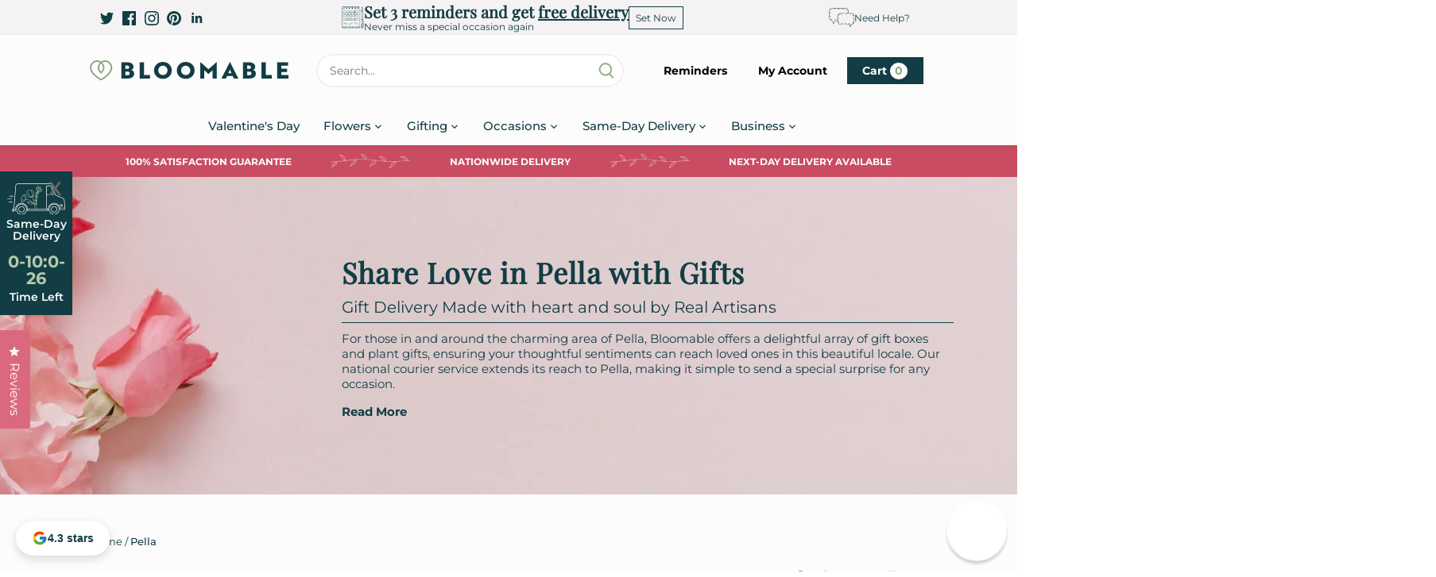

--- FILE ---
content_type: text/html; charset=utf-8
request_url: https://bloomable.co.za/collections/flower-and-gift-delivery-pella
body_size: 68069
content:
<!doctype html>
<html class="no-js" lang="en">
    <head>
        <meta name="google-site-verification" content="7DUcm28ofWB5Y2CBQrxW03HQT99ooT-CaFpk0rQPwI8">
        

        <meta charset="utf-8" />
<meta name="viewport" content="width=device-width,initial-scale=1.0" />
<meta http-equiv="X-UA-Compatible" content="IE=edge">

<link rel="preconnect" href="https://cdn.shopify.com" crossorigin>
<link rel="preconnect" href="https://fonts.shopify.com" crossorigin>
<link rel="preconnect" href="https://monorail-edge.shopifysvc.com"><link rel="preload" as="font" href="//bloomable.co.za/cdn/fonts/montserrat/montserrat_n4.81949fa0ac9fd2021e16436151e8eaa539321637.woff2" type="font/woff2" crossorigin><link rel="preload" as="font" href="//bloomable.co.za/cdn/fonts/montserrat/montserrat_n7.3c434e22befd5c18a6b4afadb1e3d77c128c7939.woff2" type="font/woff2" crossorigin><link rel="preload" as="font" href="//bloomable.co.za/cdn/fonts/montserrat/montserrat_i4.5a4ea298b4789e064f62a29aafc18d41f09ae59b.woff2" type="font/woff2" crossorigin><link rel="preload" as="font" href="//bloomable.co.za/cdn/fonts/montserrat/montserrat_i7.a0d4a463df4f146567d871890ffb3c80408e7732.woff2" type="font/woff2" crossorigin><link rel="preload" as="font" href="//bloomable.co.za/cdn/fonts/montserrat/montserrat_n5.07ef3781d9c78c8b93c98419da7ad4fbeebb6635.woff2" type="font/woff2" crossorigin><link rel="preload" as="font" href="//bloomable.co.za/cdn/fonts/montserrat/montserrat_n7.3c434e22befd5c18a6b4afadb1e3d77c128c7939.woff2" type="font/woff2" crossorigin><link rel="preload" as="font" href="//bloomable.co.za/cdn/fonts/playfair_display/playfairdisplay_n4.9980f3e16959dc89137cc1369bfc3ae98af1deb9.woff2" type="font/woff2" crossorigin><link rel="preload" href="//bloomable.co.za/cdn/shop/t/848/assets/vendor.min.js?v=137803223016851922661769690561" as="script">
<link rel="preload" href="//bloomable.co.za/cdn/shop/t/848/assets/theme.js?v=147889261096881261891769690560" as="script"><link rel="canonical" href="https://bloomable.co.za/collections/flower-and-gift-delivery-pella" /><link rel="shortcut icon" href="//bloomable.co.za/cdn/shop/files/favicon.png?v=1727792821" type="image/png" /><meta name="description" content="Find delightful gourmet gift boxes, plant gifts &amp; coffee hampers in Pella. From bespoke local partners, national delivery 4-7 days.">

        <meta name="theme-color" content="#8fa787">
        <meta name="dashboard_url" content="https://dashboard.bloomable.com">

        <title>
            Pella Gift Delivery | Bloomable - SA&#39;s Best Premium Gifting
            
            
            
        </title>

        <meta property="og:site_name" content="Bloomable">
<meta property="og:url" content="https://bloomable.co.za/collections/flower-and-gift-delivery-pella">
<meta property="og:title" content="Pella Gift Delivery | Bloomable - SA&#39;s Best Premium Gifting">
<meta property="og:type" content="product.group">
<meta property="og:description" content="Find delightful gourmet gift boxes, plant gifts &amp; coffee hampers in Pella. From bespoke local partners, national delivery 4-7 days."><meta property="og:image" content="http://bloomable.co.za/cdn/shop/files/Bloom___SM___Cover_Photo_Template_2c16fb7c-3a5b-42fe-bae1-b2594546ae48_1200x1200.jpg?v=1687283015">
  <meta property="og:image:secure_url" content="https://bloomable.co.za/cdn/shop/files/Bloom___SM___Cover_Photo_Template_2c16fb7c-3a5b-42fe-bae1-b2594546ae48_1200x1200.jpg?v=1687283015">
  <meta property="og:image:width" content="1920">
  <meta property="og:image:height" content="1080"><meta name="twitter:site" content="@BloomableShop"><meta name="twitter:card" content="summary_large_image">
<meta name="twitter:title" content="Pella Gift Delivery | Bloomable - SA&#39;s Best Premium Gifting">
<meta name="twitter:description" content="Find delightful gourmet gift boxes, plant gifts &amp; coffee hampers in Pella. From bespoke local partners, national delivery 4-7 days.">


        <link href="//bloomable.co.za/cdn/shop/t/848/assets/styles.css?v=85610005848909210031769690586" rel="stylesheet" type="text/css" media="all" />
        <link href="//bloomable.co.za/cdn/shop/t/848/assets/search.css?v=1873657679687848911769690557" rel="stylesheet" type="text/css" media="all" />

        <link href="//bloomable.co.za/cdn/shop/t/848/assets/lazy-load.js?v=150562260510695694141769690554" as="script" rel="preload">
        <link href="//bloomable.co.za/cdn/shop/t/848/assets/search.js?v=143393120979880950341769690557" as="script" rel="preload">
        <script src="//bloomable.co.za/cdn/shop/t/848/assets/vendor.min.js?v=137803223016851922661769690561" defer="defer"></script>
        <script src="//bloomable.co.za/cdn/shop/t/848/assets/lazy-load.js?v=150562260510695694141769690554" defer="defer"></script>
        <script src="//bloomable.co.za/cdn/shop/t/848/assets/theme.js?v=147889261096881261891769690560" defer="defer"></script>
        <script src="//bloomable.co.za/cdn/shop/t/848/assets/search.js?v=143393120979880950341769690557" defer="defer"></script>
        <script src="//bloomable.co.za/cdn/shop/t/848/assets/reminders.js?v=173392868848828502561769690556" defer="defer"></script>
        <script src="https://unpkg.com/lucide@latest"></script>
        <script>
            document.documentElement.className = document.documentElement.className.replace('no-js', 'js');
            window.theme = window.theme || {};
            
            theme.money_format_with_code_preference = "R {{amount}}";
            
            theme.money_format = "R {{amount}}";
            theme.customerIsLoggedIn = false;

            
              theme.shippingCalcMoneyFormat = "R {{amount}}";
            

            theme.strings = {
              previous: "Previous",
              next: "Next",
              close: "Close",
              addressError: "Error looking up that address",
              addressNoResults: "No results for that address",
              addressQueryLimit: "You have exceeded the Google API usage limit. Consider upgrading to a \u003ca href=\"https:\/\/developers.google.com\/maps\/premium\/usage-limits\"\u003ePremium Plan\u003c\/a\u003e.",
              authError: "There was a problem authenticating your Google Maps API Key.",
              shippingCalcSubmitButton: "Calculate shipping",
              shippingCalcSubmitButtonDisabled: "Calculating...",
              infiniteScrollCollectionLoading: "Loading more items...",
              infiniteScrollCollectionFinishedMsg : "No more items",
              infiniteScrollBlogLoading: "Loading more articles...",
              infiniteScrollBlogFinishedMsg : "No more articles",
              blogsShowTags: "Show tags",
              priceNonExistent: "Unavailable",
              buttonDefault: "ORDER NOW",
              buttonNoStock: "Out of season",
              buttonNoVariant: "Unavailable",
              unitPriceSeparator: " \/ ",
              onlyXLeft: "[[ quantity ]] in stock",
              productAddingToCart: "Adding",
              productAddedToCart: "Added",
              quickbuyAdded: "ORDER NOW",
              cartSummary: "View cart",
              cartContinue: "Continue shopping",
              colorBoxPrevious: "Previous",
              colorBoxNext: "Next",
              colorBoxClose: "Close",
              imageSlider: "Image slider",
              confirmEmptyCart: "Are you sure you want to empty your cart?",
              inYourCart: "In your cart",
              removeFromCart: "Remove from cart",
              clearAll: "Clear all",
              layout_live_search_see_all: "See all results",
              general_quick_search_pages: "Pages",
              general_quick_search_no_results: "Sorry, we couldn\u0026#39;t find any results",
              products_labels_sold_out: "Sold Out",
              products_labels_sale: "Sale",
              maximumQuantity: "You can only have [quantity] in your cart",
              fullDetails: "Full details",
              cartConfirmRemove: "Are you sure you want to remove this item?"
            };

            theme.routes = {
              root_url: '/',
              account_url: '/account',
              account_login_url: 'https://account.bloomable.co.za?locale=en&region_country=ZA',
              account_logout_url: '/account/logout',
              account_recover_url: '/account/recover',
              account_register_url: '/account/register',
              account_addresses_url: '/account/addresses',
              collections_url: '/collections',
              all_products_collection_url: '/collections/all',
              search_url: '/search',
              cart_url: '/cart',
              cart_add_url: '/cart/add',
              cart_change_url: '/cart/change',
              cart_clear_url: '/cart/clear'
            };

            theme.scripts = {
              masonry: "\/\/bloomable.co.za\/cdn\/shop\/t\/848\/assets\/masonry.v3.2.2.min.js?v=70136629540791627221769690554",
              jqueryInfiniteScroll: "\/\/bloomable.co.za\/cdn\/shop\/t\/848\/assets\/jquery.infinitescroll.2.1.0.min.js?v=162864979201917639991769690553",
              underscore: "\/\/cdnjs.cloudflare.com\/ajax\/libs\/underscore.js\/1.6.0\/underscore-min.js",
              shopifyCommon: "\/\/bloomable.co.za\/cdn\/shopifycloud\/storefront\/assets\/themes_support\/shopify_common-5f594365.js",
              jqueryCart: "\/\/bloomable.co.za\/cdn\/shop\/t\/848\/assets\/shipping-calculator.v1.0.min.js?v=20682063813605048711769690560"
            };

            theme.settings = {
              cartType: "page",
              openCartDrawerOnMob: true,
              quickBuyType: "in-page",
              superscriptDecimals: false,
              currencyCodeEnabled: false
            }
        </script><script>window.performance && window.performance.mark && window.performance.mark('shopify.content_for_header.start');</script><meta name="google-site-verification" content="E_mO8KaTb8NN-mumF9kDoPylCc9sYA8-FHZua5bdNiI">
<meta name="facebook-domain-verification" content="mwpqstt1innfrp24uxgenqrnsyxb9h">
<meta id="shopify-digital-wallet" name="shopify-digital-wallet" content="/68653154621/digital_wallets/dialog">
<link rel="alternate" type="application/atom+xml" title="Feed" href="/collections/flower-and-gift-delivery-pella.atom" />
<link rel="next" href="/collections/flower-and-gift-delivery-pella?page=2">
<link rel="alternate" type="application/json+oembed" href="https://bloomable.co.za/collections/flower-and-gift-delivery-pella.oembed">
<script async="async" src="/checkouts/internal/preloads.js?locale=en-ZA"></script>
<script id="shopify-features" type="application/json">{"accessToken":"2f8d305abfadc3bafda639eda1044ab7","betas":["rich-media-storefront-analytics"],"domain":"bloomable.co.za","predictiveSearch":true,"shopId":68653154621,"locale":"en"}</script>
<script>var Shopify = Shopify || {};
Shopify.shop = "bloomablestore.myshopify.com";
Shopify.locale = "en";
Shopify.currency = {"active":"ZAR","rate":"1.0"};
Shopify.country = "ZA";
Shopify.theme = {"name":"Seo Fixes to Pages","id":185850298733,"schema_name":"Canopy","schema_version":"4.2.2","theme_store_id":null,"role":"main"};
Shopify.theme.handle = "null";
Shopify.theme.style = {"id":null,"handle":null};
Shopify.cdnHost = "bloomable.co.za/cdn";
Shopify.routes = Shopify.routes || {};
Shopify.routes.root = "/";</script>
<script type="module">!function(o){(o.Shopify=o.Shopify||{}).modules=!0}(window);</script>
<script>!function(o){function n(){var o=[];function n(){o.push(Array.prototype.slice.apply(arguments))}return n.q=o,n}var t=o.Shopify=o.Shopify||{};t.loadFeatures=n(),t.autoloadFeatures=n()}(window);</script>
<script id="shop-js-analytics" type="application/json">{"pageType":"collection"}</script>
<script defer="defer" async type="module" src="//bloomable.co.za/cdn/shopifycloud/shop-js/modules/v2/client.init-shop-cart-sync_BN7fPSNr.en.esm.js"></script>
<script defer="defer" async type="module" src="//bloomable.co.za/cdn/shopifycloud/shop-js/modules/v2/chunk.common_Cbph3Kss.esm.js"></script>
<script defer="defer" async type="module" src="//bloomable.co.za/cdn/shopifycloud/shop-js/modules/v2/chunk.modal_DKumMAJ1.esm.js"></script>
<script type="module">
  await import("//bloomable.co.za/cdn/shopifycloud/shop-js/modules/v2/client.init-shop-cart-sync_BN7fPSNr.en.esm.js");
await import("//bloomable.co.za/cdn/shopifycloud/shop-js/modules/v2/chunk.common_Cbph3Kss.esm.js");
await import("//bloomable.co.za/cdn/shopifycloud/shop-js/modules/v2/chunk.modal_DKumMAJ1.esm.js");

  window.Shopify.SignInWithShop?.initShopCartSync?.({"fedCMEnabled":true,"windoidEnabled":true});

</script>
<script id="__st">var __st={"a":68653154621,"offset":7200,"reqid":"97b0deb5-4f37-45c3-b63a-d356a4546c7c-1769729142","pageurl":"bloomable.co.za\/collections\/flower-and-gift-delivery-pella","u":"5b6ad659d3cd","p":"collection","rtyp":"collection","rid":452873158973};</script>
<script>window.ShopifyPaypalV4VisibilityTracking = true;</script>
<script id="captcha-bootstrap">!function(){'use strict';const t='contact',e='account',n='new_comment',o=[[t,t],['blogs',n],['comments',n],[t,'customer']],c=[[e,'customer_login'],[e,'guest_login'],[e,'recover_customer_password'],[e,'create_customer']],r=t=>t.map((([t,e])=>`form[action*='/${t}']:not([data-nocaptcha='true']) input[name='form_type'][value='${e}']`)).join(','),a=t=>()=>t?[...document.querySelectorAll(t)].map((t=>t.form)):[];function s(){const t=[...o],e=r(t);return a(e)}const i='password',u='form_key',d=['recaptcha-v3-token','g-recaptcha-response','h-captcha-response',i],f=()=>{try{return window.sessionStorage}catch{return}},m='__shopify_v',_=t=>t.elements[u];function p(t,e,n=!1){try{const o=window.sessionStorage,c=JSON.parse(o.getItem(e)),{data:r}=function(t){const{data:e,action:n}=t;return t[m]||n?{data:e,action:n}:{data:t,action:n}}(c);for(const[e,n]of Object.entries(r))t.elements[e]&&(t.elements[e].value=n);n&&o.removeItem(e)}catch(o){console.error('form repopulation failed',{error:o})}}const l='form_type',E='cptcha';function T(t){t.dataset[E]=!0}const w=window,h=w.document,L='Shopify',v='ce_forms',y='captcha';let A=!1;((t,e)=>{const n=(g='f06e6c50-85a8-45c8-87d0-21a2b65856fe',I='https://cdn.shopify.com/shopifycloud/storefront-forms-hcaptcha/ce_storefront_forms_captcha_hcaptcha.v1.5.2.iife.js',D={infoText:'Protected by hCaptcha',privacyText:'Privacy',termsText:'Terms'},(t,e,n)=>{const o=w[L][v],c=o.bindForm;if(c)return c(t,g,e,D).then(n);var r;o.q.push([[t,g,e,D],n]),r=I,A||(h.body.append(Object.assign(h.createElement('script'),{id:'captcha-provider',async:!0,src:r})),A=!0)});var g,I,D;w[L]=w[L]||{},w[L][v]=w[L][v]||{},w[L][v].q=[],w[L][y]=w[L][y]||{},w[L][y].protect=function(t,e){n(t,void 0,e),T(t)},Object.freeze(w[L][y]),function(t,e,n,w,h,L){const[v,y,A,g]=function(t,e,n){const i=e?o:[],u=t?c:[],d=[...i,...u],f=r(d),m=r(i),_=r(d.filter((([t,e])=>n.includes(e))));return[a(f),a(m),a(_),s()]}(w,h,L),I=t=>{const e=t.target;return e instanceof HTMLFormElement?e:e&&e.form},D=t=>v().includes(t);t.addEventListener('submit',(t=>{const e=I(t);if(!e)return;const n=D(e)&&!e.dataset.hcaptchaBound&&!e.dataset.recaptchaBound,o=_(e),c=g().includes(e)&&(!o||!o.value);(n||c)&&t.preventDefault(),c&&!n&&(function(t){try{if(!f())return;!function(t){const e=f();if(!e)return;const n=_(t);if(!n)return;const o=n.value;o&&e.removeItem(o)}(t);const e=Array.from(Array(32),(()=>Math.random().toString(36)[2])).join('');!function(t,e){_(t)||t.append(Object.assign(document.createElement('input'),{type:'hidden',name:u})),t.elements[u].value=e}(t,e),function(t,e){const n=f();if(!n)return;const o=[...t.querySelectorAll(`input[type='${i}']`)].map((({name:t})=>t)),c=[...d,...o],r={};for(const[a,s]of new FormData(t).entries())c.includes(a)||(r[a]=s);n.setItem(e,JSON.stringify({[m]:1,action:t.action,data:r}))}(t,e)}catch(e){console.error('failed to persist form',e)}}(e),e.submit())}));const S=(t,e)=>{t&&!t.dataset[E]&&(n(t,e.some((e=>e===t))),T(t))};for(const o of['focusin','change'])t.addEventListener(o,(t=>{const e=I(t);D(e)&&S(e,y())}));const B=e.get('form_key'),M=e.get(l),P=B&&M;t.addEventListener('DOMContentLoaded',(()=>{const t=y();if(P)for(const e of t)e.elements[l].value===M&&p(e,B);[...new Set([...A(),...v().filter((t=>'true'===t.dataset.shopifyCaptcha))])].forEach((e=>S(e,t)))}))}(h,new URLSearchParams(w.location.search),n,t,e,['guest_login'])})(!0,!0)}();</script>
<script integrity="sha256-4kQ18oKyAcykRKYeNunJcIwy7WH5gtpwJnB7kiuLZ1E=" data-source-attribution="shopify.loadfeatures" defer="defer" src="//bloomable.co.za/cdn/shopifycloud/storefront/assets/storefront/load_feature-a0a9edcb.js" crossorigin="anonymous"></script>
<script data-source-attribution="shopify.dynamic_checkout.dynamic.init">var Shopify=Shopify||{};Shopify.PaymentButton=Shopify.PaymentButton||{isStorefrontPortableWallets:!0,init:function(){window.Shopify.PaymentButton.init=function(){};var t=document.createElement("script");t.src="https://bloomable.co.za/cdn/shopifycloud/portable-wallets/latest/portable-wallets.en.js",t.type="module",document.head.appendChild(t)}};
</script>
<script data-source-attribution="shopify.dynamic_checkout.buyer_consent">
  function portableWalletsHideBuyerConsent(e){var t=document.getElementById("shopify-buyer-consent"),n=document.getElementById("shopify-subscription-policy-button");t&&n&&(t.classList.add("hidden"),t.setAttribute("aria-hidden","true"),n.removeEventListener("click",e))}function portableWalletsShowBuyerConsent(e){var t=document.getElementById("shopify-buyer-consent"),n=document.getElementById("shopify-subscription-policy-button");t&&n&&(t.classList.remove("hidden"),t.removeAttribute("aria-hidden"),n.addEventListener("click",e))}window.Shopify?.PaymentButton&&(window.Shopify.PaymentButton.hideBuyerConsent=portableWalletsHideBuyerConsent,window.Shopify.PaymentButton.showBuyerConsent=portableWalletsShowBuyerConsent);
</script>
<script data-source-attribution="shopify.dynamic_checkout.cart.bootstrap">document.addEventListener("DOMContentLoaded",(function(){function t(){return document.querySelector("shopify-accelerated-checkout-cart, shopify-accelerated-checkout")}if(t())Shopify.PaymentButton.init();else{new MutationObserver((function(e,n){t()&&(Shopify.PaymentButton.init(),n.disconnect())})).observe(document.body,{childList:!0,subtree:!0})}}));
</script>
<script id="sections-script" data-sections="location-collection,brand-promise-section,footer" defer="defer" src="//bloomable.co.za/cdn/shop/t/848/compiled_assets/scripts.js?v=23678"></script>
<script>window.performance && window.performance.mark && window.performance.mark('shopify.content_for_header.end');</script>
        
    <script>
    
      
    window.alphaStore = {
      collections: [],
      tags: ''.split(','),
      selectedVariantId: null,
      moneyFormat: "R {{amount}}",
      moneyFormatWithCurrency: "R {{amount}} ZAR",
      currency: "ZAR",
      customerId: null,
      productAvailable: null,
      productMapping: []
    }
    
    
      window.alphaStore.cartTotal = 0;
      
    
    
    
    window.isAlphaInstalled = false;
    function alphaScriptLoader(scriptUrl) {
        var element = document.createElement('script');
        element.src = scriptUrl;
        element.type = 'text/javascript';
        document.getElementsByTagName('head')[0].appendChild(element);
    }
    if(window.isAlphaInstalled) console.log('%c ALPHA: Discount Upsell & Cross sell Loaded!', 'font-weight: bold; letter-spacing: 2px; font-family: system-ui, -apple-system, BlinkMacSystemFont, "Segoe UI", "Roboto", "Oxygen", "Ubuntu", Arial, sans-serif;font-size: 14px;color: rgb(25, 124, 255); text-shadow: 2px 2px 0 rgb(62, 246, 255)');
    if(!('noModule' in HTMLScriptElement.prototype) && window.isAlphaInstalled) {
        alphaScriptLoader('https://alpha.helixo.co/scripts/sdk.es5.min.js');
        console.log('ALPHA: ES5 Script Loading');
    }
    </script>
    <script>
    
    </script>
    
    

      
<script type="text/javascript">
  var _support = _support || { 'ui': {}, 'user': {} };
  _support['account'] = 'bloomable';
</script>

<script>(function(w,d,t,r,u){var f,n,i;w[u]=w[u]||[],f=function(){var o={ti:"97074782", enableAutoSpaTracking: true};o.q=w[u],w[u]=new UET(o),w[u].push("pageLoad")},n=d.createElement(t),n.src=r,n.async=1,n.onload=n.onreadystatechange=function(){var s=this.readyState;s&&s!=="loaded"&&s!=="complete"||(f(),n.onload=n.onreadystatechange=null)},i=d.getElementsByTagName(t)[0],i.parentNode.insertBefore(n,i)})(window,document,"script","//bat.bing.com/bat.js","uetq");</script>

<script type="text/javascript">
_linkedin_partner_id = "7458905";
window._linkedin_data_partner_ids = window._linkedin_data_partner_ids || [];
window._linkedin_data_partner_ids.push(_linkedin_partner_id);
</script><script type="text/javascript">
(function(l) {
if (!l){window.lintrk = function(a,b){window.lintrk.q.push([a,b])};
window.lintrk.q=[]}
var s = document.getElementsByTagName("script")[0];
var b = document.createElement("script");
b.type = "text/javascript";b.async = true;
b.src = "https://snap.licdn.com/li.lms-analytics/insight.min.js";
s.parentNode.insertBefore(b, s);})(window.lintrk);
</script>
<noscript>
<img height="1" width="1" style="display:none;" alt="" src="https://px.ads.linkedin.com/collect/?pid=7458905&fmt=gif" />
</noscript>

<link rel="stylesheet" href="https://unpkg.com/flickity@2/dist/flickity.min.css">
<script src="https://unpkg.com/flickity@2/dist/flickity.pkgd.min.js"></script>
<script src="https://apis.google.com/js/platform.js?onload=renderOptIn" async defer></script>

<!-- Trackdesk tracker begin -->
<script async src="//cdn.trackdesk.com/tracking.js"></script>
<script>
  (function(t,d,k){(t[k]=t[k]||[]).push(d);t[d]=t[d]||t[k].f||function(){(t[d].q=t[d].q||[]).push(arguments)}})(window,"trackdesk","TrackdeskObject");

 trackdesk('ampteck', 'click');
</script>
<!-- Trackdesk tracker end -->

    
    <!-- BEGIN app block: shopify://apps/okendo/blocks/theme-settings/bb689e69-ea70-4661-8fb7-ad24a2e23c29 --><!-- BEGIN app snippet: header-metafields -->




    <script id="okeReferralSettings" type="application/json">{"subscriberId":"2af4756e-5fb9-4573-9034-f46ea9bfa9c2","matchCustomerLocale":false,"localeAndVariant":{"code":"en"},"referralSettings":{"rewardSet":{"sender":{"type":"coupon","description":"10% off your next order","value":10,"valueType":"percentage"},"recipient":{"type":"coupon","description":"10% off your next order","value":10,"valueType":"percentage"}},"terms":{"enabled":false},"textContentSet":{"recipient":{"titleText":"Enter your email to receive your coupon"},"sender":{"titleText":"Refer a friend to get a coupon"}},"style":{"button":{"hoverBackgroundColor":"#ECECEC","backgroundColor":"#FFFFFF","hoverTextColor":"#0B1C3E","textColor":"#0B1C3E","textTransform":"none"},"text":{"primaryColor":"#212326","secondaryColor":"#212326"},"hideOkendoBranding":true,"bubble":{"textColor":"#0B1C3E","backgroundColor":"#FFFFFF"},"removeBorderRadius":false,"textField":{"border":{"color":"#E5E5EB","focusColor":"#0B1C3E","focusShadowColor":"#858e9f"}}}}}</script><script type="text/javascript" defer="" src="https://d3hw6dc1ow8pp2.cloudfront.net/referrals/js/referrals-api.js"></script>







    <style data-oke-reviews-version="0.82.1" type="text/css" data-href="https://d3hw6dc1ow8pp2.cloudfront.net/reviews-widget-plus/css/okendo-reviews-styles.9d163ae1.css"></style><style data-oke-reviews-version="0.82.1" type="text/css" data-href="https://d3hw6dc1ow8pp2.cloudfront.net/reviews-widget-plus/css/modules/okendo-star-rating.4cb378a8.css"></style><style data-oke-reviews-version="0.82.1" type="text/css" data-href="https://d3hw6dc1ow8pp2.cloudfront.net/reviews-widget-plus/css/modules/okendo-reviews-keywords.0942444f.css"></style><style data-oke-reviews-version="0.82.1" type="text/css" data-href="https://d3hw6dc1ow8pp2.cloudfront.net/reviews-widget-plus/css/modules/okendo-reviews-summary.a0c9d7d6.css"></style><style type="text/css">.okeReviews[data-oke-container],div.okeReviews{font-size:14px;font-size:var(--oke-text-regular);font-weight:400;font-family:var(--oke-text-fontFamily);line-height:1.6}.okeReviews[data-oke-container] *,.okeReviews[data-oke-container] :after,.okeReviews[data-oke-container] :before,div.okeReviews *,div.okeReviews :after,div.okeReviews :before{box-sizing:border-box}.okeReviews[data-oke-container] h1,.okeReviews[data-oke-container] h2,.okeReviews[data-oke-container] h3,.okeReviews[data-oke-container] h4,.okeReviews[data-oke-container] h5,.okeReviews[data-oke-container] h6,div.okeReviews h1,div.okeReviews h2,div.okeReviews h3,div.okeReviews h4,div.okeReviews h5,div.okeReviews h6{font-size:1em;font-weight:400;line-height:1.4;margin:0}.okeReviews[data-oke-container] ul,div.okeReviews ul{padding:0;margin:0}.okeReviews[data-oke-container] li,div.okeReviews li{list-style-type:none;padding:0}.okeReviews[data-oke-container] p,div.okeReviews p{line-height:1.8;margin:0 0 4px}.okeReviews[data-oke-container] p:last-child,div.okeReviews p:last-child{margin-bottom:0}.okeReviews[data-oke-container] a,div.okeReviews a{text-decoration:none;color:inherit}.okeReviews[data-oke-container] button,div.okeReviews button{border-radius:0;border:0;box-shadow:none;margin:0;width:auto;min-width:auto;padding:0;background-color:transparent;min-height:auto}.okeReviews[data-oke-container] button,.okeReviews[data-oke-container] input,.okeReviews[data-oke-container] select,.okeReviews[data-oke-container] textarea,div.okeReviews button,div.okeReviews input,div.okeReviews select,div.okeReviews textarea{font-family:inherit;font-size:1em}.okeReviews[data-oke-container] label,.okeReviews[data-oke-container] select,div.okeReviews label,div.okeReviews select{display:inline}.okeReviews[data-oke-container] select,div.okeReviews select{width:auto}.okeReviews[data-oke-container] article,.okeReviews[data-oke-container] aside,div.okeReviews article,div.okeReviews aside{margin:0}.okeReviews[data-oke-container] table,div.okeReviews table{background:transparent;border:0;border-collapse:collapse;border-spacing:0;font-family:inherit;font-size:1em;table-layout:auto}.okeReviews[data-oke-container] table td,.okeReviews[data-oke-container] table th,.okeReviews[data-oke-container] table tr,div.okeReviews table td,div.okeReviews table th,div.okeReviews table tr{border:0;font-family:inherit;font-size:1em}.okeReviews[data-oke-container] table td,.okeReviews[data-oke-container] table th,div.okeReviews table td,div.okeReviews table th{background:transparent;font-weight:400;letter-spacing:normal;padding:0;text-align:left;text-transform:none;vertical-align:middle}.okeReviews[data-oke-container] table tr:hover td,.okeReviews[data-oke-container] table tr:hover th,div.okeReviews table tr:hover td,div.okeReviews table tr:hover th{background:transparent}.okeReviews[data-oke-container] fieldset,div.okeReviews fieldset{border:0;padding:0;margin:0;min-width:0}.okeReviews[data-oke-container] img,.okeReviews[data-oke-container] svg,div.okeReviews img,div.okeReviews svg{max-width:none}.okeReviews[data-oke-container] div:empty,div.okeReviews div:empty{display:block}.okeReviews[data-oke-container] .oke-icon:before,div.okeReviews .oke-icon:before{font-family:oke-widget-icons!important;font-style:normal;font-weight:400;font-variant:normal;text-transform:none;line-height:1;-webkit-font-smoothing:antialiased;-moz-osx-font-smoothing:grayscale;color:inherit}.okeReviews[data-oke-container] .oke-icon--select-arrow:before,div.okeReviews .oke-icon--select-arrow:before{content:""}.okeReviews[data-oke-container] .oke-icon--loading:before,div.okeReviews .oke-icon--loading:before{content:""}.okeReviews[data-oke-container] .oke-icon--pencil:before,div.okeReviews .oke-icon--pencil:before{content:""}.okeReviews[data-oke-container] .oke-icon--filter:before,div.okeReviews .oke-icon--filter:before{content:""}.okeReviews[data-oke-container] .oke-icon--play:before,div.okeReviews .oke-icon--play:before{content:""}.okeReviews[data-oke-container] .oke-icon--tick-circle:before,div.okeReviews .oke-icon--tick-circle:before{content:""}.okeReviews[data-oke-container] .oke-icon--chevron-left:before,div.okeReviews .oke-icon--chevron-left:before{content:""}.okeReviews[data-oke-container] .oke-icon--chevron-right:before,div.okeReviews .oke-icon--chevron-right:before{content:""}.okeReviews[data-oke-container] .oke-icon--thumbs-down:before,div.okeReviews .oke-icon--thumbs-down:before{content:""}.okeReviews[data-oke-container] .oke-icon--thumbs-up:before,div.okeReviews .oke-icon--thumbs-up:before{content:""}.okeReviews[data-oke-container] .oke-icon--close:before,div.okeReviews .oke-icon--close:before{content:""}.okeReviews[data-oke-container] .oke-icon--chevron-up:before,div.okeReviews .oke-icon--chevron-up:before{content:""}.okeReviews[data-oke-container] .oke-icon--chevron-down:before,div.okeReviews .oke-icon--chevron-down:before{content:""}.okeReviews[data-oke-container] .oke-icon--star:before,div.okeReviews .oke-icon--star:before{content:""}.okeReviews[data-oke-container] .oke-icon--magnifying-glass:before,div.okeReviews .oke-icon--magnifying-glass:before{content:""}@font-face{font-family:oke-widget-icons;src:url(https://d3hw6dc1ow8pp2.cloudfront.net/reviews-widget-plus/fonts/oke-widget-icons.ttf) format("truetype"),url(https://d3hw6dc1ow8pp2.cloudfront.net/reviews-widget-plus/fonts/oke-widget-icons.woff) format("woff"),url(https://d3hw6dc1ow8pp2.cloudfront.net/reviews-widget-plus/img/oke-widget-icons.bc0d6b0a.svg) format("svg");font-weight:400;font-style:normal;font-display:block}.okeReviews[data-oke-container] .oke-button,div.okeReviews .oke-button{display:inline-block;border-style:solid;border-color:var(--oke-button-borderColor);border-width:var(--oke-button-borderWidth);background-color:var(--oke-button-backgroundColor);line-height:1;padding:12px 24px;margin:0;border-radius:var(--oke-button-borderRadius);color:var(--oke-button-textColor);text-align:center;position:relative;font-weight:var(--oke-button-fontWeight);font-size:var(--oke-button-fontSize);font-family:var(--oke-button-fontFamily);outline:0}.okeReviews[data-oke-container] .oke-button-text,.okeReviews[data-oke-container] .oke-button .oke-icon,div.okeReviews .oke-button-text,div.okeReviews .oke-button .oke-icon{line-height:1}.okeReviews[data-oke-container] .oke-button.oke-is-loading,div.okeReviews .oke-button.oke-is-loading{position:relative}.okeReviews[data-oke-container] .oke-button.oke-is-loading:before,div.okeReviews .oke-button.oke-is-loading:before{font-family:oke-widget-icons!important;font-style:normal;font-weight:400;font-variant:normal;text-transform:none;line-height:1;-webkit-font-smoothing:antialiased;-moz-osx-font-smoothing:grayscale;content:"";color:undefined;font-size:12px;display:inline-block;animation:oke-spin 1s linear infinite;position:absolute;width:12px;height:12px;top:0;left:0;bottom:0;right:0;margin:auto}.okeReviews[data-oke-container] .oke-button.oke-is-loading>*,div.okeReviews .oke-button.oke-is-loading>*{opacity:0}.okeReviews[data-oke-container] .oke-button.oke-is-active,div.okeReviews .oke-button.oke-is-active{background-color:var(--oke-button-backgroundColorActive);color:var(--oke-button-textColorActive);border-color:var(--oke-button-borderColorActive)}.okeReviews[data-oke-container] .oke-button:not(.oke-is-loading),div.okeReviews .oke-button:not(.oke-is-loading){cursor:pointer}.okeReviews[data-oke-container] .oke-button:not(.oke-is-loading):not(.oke-is-active):hover,div.okeReviews .oke-button:not(.oke-is-loading):not(.oke-is-active):hover{background-color:var(--oke-button-backgroundColorHover);color:var(--oke-button-textColorHover);border-color:var(--oke-button-borderColorHover);box-shadow:0 0 0 2px var(--oke-button-backgroundColorHover)}.okeReviews[data-oke-container] .oke-button:not(.oke-is-loading):not(.oke-is-active):active,.okeReviews[data-oke-container] .oke-button:not(.oke-is-loading):not(.oke-is-active):hover:active,div.okeReviews .oke-button:not(.oke-is-loading):not(.oke-is-active):active,div.okeReviews .oke-button:not(.oke-is-loading):not(.oke-is-active):hover:active{background-color:var(--oke-button-backgroundColorActive);color:var(--oke-button-textColorActive);border-color:var(--oke-button-borderColorActive)}.okeReviews[data-oke-container] .oke-title,div.okeReviews .oke-title{font-weight:var(--oke-title-fontWeight);font-size:var(--oke-title-fontSize);font-family:var(--oke-title-fontFamily)}.okeReviews[data-oke-container] .oke-bodyText,div.okeReviews .oke-bodyText{font-weight:var(--oke-bodyText-fontWeight);font-size:var(--oke-bodyText-fontSize);font-family:var(--oke-bodyText-fontFamily)}.okeReviews[data-oke-container] .oke-linkButton,div.okeReviews .oke-linkButton{cursor:pointer;font-weight:700;pointer-events:auto;text-decoration:underline}.okeReviews[data-oke-container] .oke-linkButton:hover,div.okeReviews .oke-linkButton:hover{text-decoration:none}.okeReviews[data-oke-container] .oke-readMore,div.okeReviews .oke-readMore{cursor:pointer;color:inherit;text-decoration:underline}.okeReviews[data-oke-container] .oke-select,div.okeReviews .oke-select{cursor:pointer;background-repeat:no-repeat;background-position-x:100%;background-position-y:50%;border:none;padding:0 24px 0 12px;-moz-appearance:none;appearance:none;color:inherit;-webkit-appearance:none;background-color:transparent;background-image:url("data:image/svg+xml;charset=utf-8,%3Csvg fill='currentColor' xmlns='http://www.w3.org/2000/svg' viewBox='0 0 24 24'%3E%3Cpath d='M7 10l5 5 5-5z'/%3E%3Cpath d='M0 0h24v24H0z' fill='none'/%3E%3C/svg%3E");outline-offset:4px}.okeReviews[data-oke-container] .oke-select:disabled,div.okeReviews .oke-select:disabled{background-color:transparent;background-image:url("data:image/svg+xml;charset=utf-8,%3Csvg fill='%239a9db1' xmlns='http://www.w3.org/2000/svg' viewBox='0 0 24 24'%3E%3Cpath d='M7 10l5 5 5-5z'/%3E%3Cpath d='M0 0h24v24H0z' fill='none'/%3E%3C/svg%3E")}.okeReviews[data-oke-container] .oke-loader,div.okeReviews .oke-loader{position:relative}.okeReviews[data-oke-container] .oke-loader:before,div.okeReviews .oke-loader:before{font-family:oke-widget-icons!important;font-style:normal;font-weight:400;font-variant:normal;text-transform:none;line-height:1;-webkit-font-smoothing:antialiased;-moz-osx-font-smoothing:grayscale;content:"";color:var(--oke-text-secondaryColor);font-size:12px;display:inline-block;animation:oke-spin 1s linear infinite;position:absolute;width:12px;height:12px;top:0;left:0;bottom:0;right:0;margin:auto}.okeReviews[data-oke-container] .oke-a11yText,div.okeReviews .oke-a11yText{border:0;clip:rect(0 0 0 0);height:1px;margin:-1px;overflow:hidden;padding:0;position:absolute;width:1px}.okeReviews[data-oke-container] .oke-hidden,div.okeReviews .oke-hidden{display:none}.okeReviews[data-oke-container] .oke-modal,div.okeReviews .oke-modal{bottom:0;left:0;overflow:auto;position:fixed;right:0;top:0;z-index:2147483647;max-height:100%;background-color:rgba(0,0,0,.5);padding:40px 0 32px}@media only screen and (min-width:1024px){.okeReviews[data-oke-container] .oke-modal,div.okeReviews .oke-modal{display:flex;align-items:center;padding:48px 0}}.okeReviews[data-oke-container] .oke-modal ::-moz-selection,div.okeReviews .oke-modal ::-moz-selection{background-color:rgba(39,45,69,.2)}.okeReviews[data-oke-container] .oke-modal ::selection,div.okeReviews .oke-modal ::selection{background-color:rgba(39,45,69,.2)}.okeReviews[data-oke-container] .oke-modal,.okeReviews[data-oke-container] .oke-modal p,div.okeReviews .oke-modal,div.okeReviews .oke-modal p{color:#272d45}.okeReviews[data-oke-container] .oke-modal-content,div.okeReviews .oke-modal-content{background-color:#fff;margin:auto;position:relative;will-change:transform,opacity;width:calc(100% - 64px)}@media only screen and (min-width:1024px){.okeReviews[data-oke-container] .oke-modal-content,div.okeReviews .oke-modal-content{max-width:1000px}}.okeReviews[data-oke-container] .oke-modal-close,div.okeReviews .oke-modal-close{cursor:pointer;position:absolute;width:32px;height:32px;top:-32px;padding:4px;right:-4px;line-height:1}.okeReviews[data-oke-container] .oke-modal-close:before,div.okeReviews .oke-modal-close:before{font-family:oke-widget-icons!important;font-style:normal;font-weight:400;font-variant:normal;text-transform:none;line-height:1;-webkit-font-smoothing:antialiased;-moz-osx-font-smoothing:grayscale;content:"";color:#fff;font-size:24px;display:inline-block;width:24px;height:24px}.okeReviews[data-oke-container] .oke-modal-overlay,div.okeReviews .oke-modal-overlay{background-color:rgba(43,46,56,.9)}@media only screen and (min-width:1024px){.okeReviews[data-oke-container] .oke-modal--large .oke-modal-content,div.okeReviews .oke-modal--large .oke-modal-content{max-width:1200px}}.okeReviews[data-oke-container] .oke-modal .oke-helpful,.okeReviews[data-oke-container] .oke-modal .oke-helpful-vote-button,.okeReviews[data-oke-container] .oke-modal .oke-reviewContent-date,div.okeReviews .oke-modal .oke-helpful,div.okeReviews .oke-modal .oke-helpful-vote-button,div.okeReviews .oke-modal .oke-reviewContent-date{color:#676986}.oke-modal .okeReviews[data-oke-container].oke-w,.oke-modal div.okeReviews.oke-w{color:#272d45}.okeReviews[data-oke-container] .oke-tag,div.okeReviews .oke-tag{align-items:center;color:#272d45;display:flex;font-size:var(--oke-text-small);font-weight:600;text-align:left;position:relative;z-index:2;background-color:#f4f4f6;padding:4px 6px;border:none;border-radius:4px;gap:6px;line-height:1}.okeReviews[data-oke-container] .oke-tag svg,div.okeReviews .oke-tag svg{fill:currentColor;height:1rem}.okeReviews[data-oke-container] .hooper,div.okeReviews .hooper{height:auto}.okeReviews--left{text-align:left}.okeReviews--right{text-align:right}.okeReviews--center{text-align:center}.okeReviews :not([tabindex="-1"]):focus-visible{outline:5px auto highlight;outline:5px auto -webkit-focus-ring-color}.is-oke-modalOpen{overflow:hidden!important}img.oke-is-error{background-color:var(--oke-shadingColor);background-size:cover;background-position:50% 50%;box-shadow:inset 0 0 0 1px var(--oke-border-color)}@keyframes oke-spin{0%{transform:rotate(0deg)}to{transform:rotate(1turn)}}@keyframes oke-fade-in{0%{opacity:0}to{opacity:1}}
.oke-stars{line-height:1;position:relative;display:inline-block}.oke-stars-background svg{overflow:visible}.oke-stars-foreground{overflow:hidden;position:absolute;top:0;left:0}.oke-sr{display:inline-block;padding-top:var(--oke-starRating-spaceAbove);padding-bottom:var(--oke-starRating-spaceBelow)}.oke-sr .oke-is-clickable{cursor:pointer}.oke-sr--hidden{display:none}.oke-sr-count,.oke-sr-rating,.oke-sr-stars{display:inline-block;vertical-align:middle}.oke-sr-stars{line-height:1;margin-right:8px}.oke-sr-rating{display:none}.oke-sr-count--brackets:before{content:"("}.oke-sr-count--brackets:after{content:")"}
.oke-rk{display:block}.okeReviews[data-oke-container] .oke-reviewsKeywords-heading,div.okeReviews .oke-reviewsKeywords-heading{font-weight:700;margin-bottom:8px}.okeReviews[data-oke-container] .oke-reviewsKeywords-heading-skeleton,div.okeReviews .oke-reviewsKeywords-heading-skeleton{height:calc(var(--oke-button-fontSize) + 4px);width:150px}.okeReviews[data-oke-container] .oke-reviewsKeywords-list,div.okeReviews .oke-reviewsKeywords-list{display:inline-flex;align-items:center;flex-wrap:wrap;gap:4px}.okeReviews[data-oke-container] .oke-reviewsKeywords-list-category,div.okeReviews .oke-reviewsKeywords-list-category{background-color:var(--oke-filter-backgroundColor);color:var(--oke-filter-textColor);border:1px solid var(--oke-filter-borderColor);border-radius:var(--oke-filter-borderRadius);padding:6px 16px;transition:background-color .1s ease-out,border-color .1s ease-out;white-space:nowrap}.okeReviews[data-oke-container] .oke-reviewsKeywords-list-category.oke-is-clickable,div.okeReviews .oke-reviewsKeywords-list-category.oke-is-clickable{cursor:pointer}.okeReviews[data-oke-container] .oke-reviewsKeywords-list-category.oke-is-active,div.okeReviews .oke-reviewsKeywords-list-category.oke-is-active{background-color:var(--oke-filter-backgroundColorActive);color:var(--oke-filter-textColorActive);border-color:var(--oke-filter-borderColorActive)}.okeReviews[data-oke-container] .oke-reviewsKeywords .oke-translateButton,div.okeReviews .oke-reviewsKeywords .oke-translateButton{margin-top:12px}
.oke-rs{display:block}.oke-rs .oke-reviewsSummary.oke-is-preRender .oke-reviewsSummary-summary{-webkit-mask:linear-gradient(180deg,#000 0,#000 40%,transparent 95%,transparent 0) 100% 50%/100% 100% repeat-x;mask:linear-gradient(180deg,#000 0,#000 40%,transparent 95%,transparent 0) 100% 50%/100% 100% repeat-x;max-height:150px}.okeReviews[data-oke-container] .oke-reviewsSummary .oke-tooltip,div.okeReviews .oke-reviewsSummary .oke-tooltip{display:inline-block;font-weight:400}.okeReviews[data-oke-container] .oke-reviewsSummary .oke-tooltip-trigger,div.okeReviews .oke-reviewsSummary .oke-tooltip-trigger{height:15px;width:15px;overflow:hidden;transform:translateY(-10%)}.okeReviews[data-oke-container] .oke-reviewsSummary-heading,div.okeReviews .oke-reviewsSummary-heading{align-items:center;-moz-column-gap:4px;column-gap:4px;display:inline-flex;font-weight:700;margin-bottom:8px}.okeReviews[data-oke-container] .oke-reviewsSummary-heading-skeleton,div.okeReviews .oke-reviewsSummary-heading-skeleton{height:calc(var(--oke-button-fontSize) + 4px);width:150px}.okeReviews[data-oke-container] .oke-reviewsSummary-icon,div.okeReviews .oke-reviewsSummary-icon{fill:currentColor;font-size:14px}.okeReviews[data-oke-container] .oke-reviewsSummary-icon svg,div.okeReviews .oke-reviewsSummary-icon svg{vertical-align:baseline}.okeReviews[data-oke-container] .oke-reviewsSummary-summary.oke-is-truncated,div.okeReviews .oke-reviewsSummary-summary.oke-is-truncated{display:-webkit-box;-webkit-box-orient:vertical;overflow:hidden;text-overflow:ellipsis}</style>

    <script type="application/json" id="oke-reviews-settings">{"subscriberId":"2af4756e-5fb9-4573-9034-f46ea9bfa9c2","analyticsSettings":{"isWidgetOnScreenTrackingEnabled":false,"provider":"gtag"},"locale":"en","localeAndVariant":{"code":"en"},"matchCustomerLocale":false,"widgetSettings":{"global":{"dateSettings":{"format":{"type":"relative"}},"hideOkendoBranding":true,"reviewTranslationsMode":"off","showIncentiveIndicator":false,"searchEnginePaginationEnabled":true,"stars":{"backgroundColor":"#E5E5E5","foregroundColor":"#D9BE88","interspace":2,"shape":{"type":"thin"},"showBorder":false},"font":{"fontType":"inherit-from-page"}},"homepageCarousel":{"slidesPerPage":{"large":3,"medium":2},"totalSlides":24,"scrollBehaviour":"slide","style":{"showDates":true,"border":{"color":"#E5E5EB","width":{"value":1,"unit":"px"}},"bodyFont":{"hasCustomFontSettings":false},"headingFont":{"hasCustomFontSettings":false},"arrows":{"color":"#676986","size":{"value":24,"unit":"px"},"enabled":true},"avatar":{"backgroundColor":"#E5E5EB","placeholderTextColor":"#2C3E50","size":{"value":48,"unit":"px"},"enabled":false},"media":{"size":{"value":180,"unit":"px"},"imageGap":{"value":4,"unit":"px"},"enabled":true},"stars":{"height":{"value":20,"unit":"px"}},"productImageSize":{"value":48,"unit":"px"},"layout":{"name":"featured","reviewDetailsPosition":"below","showProductName":false,"showReply":false,"showAttributeBars":false,"showProductDetails":"only-when-grouped"},"highlightColor":"#123D44","spaceAbove":{"value":20,"unit":"px"},"text":{"primaryColor":"#123D44","fontSizeRegular":{"value":14,"unit":"px"},"fontSizeSmall":{"value":12,"unit":"px"},"secondaryColor":"#123D44"},"spaceBelow":{"value":20,"unit":"px"}},"featuredReviewsTags":["usFOvRa"],"defaultSort":"tags desc","autoPlay":true,"secondarySort":"has_media desc","truncation":{"bodyMaxLines":3,"truncateAll":false,"enabled":true}},"mediaCarousel":{"minimumImages":1,"linkText":"Read More","autoPlay":true,"slideSize":"small","arrowPosition":"inside"},"mediaGrid":{"gridStyleDesktop":{"layout":"default-desktop"},"gridStyleMobile":{"layout":"default-mobile"},"showMoreArrow":{"arrowColor":"#676986","enabled":true,"backgroundColor":"#f4f4f6"},"linkText":"Read More","infiniteScroll":false,"gapSize":{"value":10,"unit":"px"}},"questions":{"initialPageSize":6,"loadMorePageSize":6},"reviewsBadge":{"layout":"minimal","stars":{"height":{"value":16,"unit":"px"}}},"reviewsTab":{"backgroundColor":"#DB697D","position":"bottom-left","textColor":"#FFFFFF","enabled":true,"positionSmall":"bottom-left"},"reviewsWidget":{"tabs":{"reviews":true,"questions":false},"header":{"columnDistribution":"space-between","verticalAlignment":"top","blocks":[{"columnWidth":"one-third","modules":[{"name":"rating-average","layout":"one-line"},{"name":"rating-breakdown","backgroundColor":"#F4F4F6","shadingColor":"#0B1C3E","stretchMode":"contain"}],"textAlignment":"left"},{"columnWidth":"two-thirds","modules":[{"name":"recommended"},{"name":"media-carousel","imageGap":{"value":4,"unit":"px"},"imageHeight":{"value":120,"unit":"px"}}],"textAlignment":"left"}]},"style":{"showDates":true,"border":{"color":"#E5E5EB","width":{"value":1,"unit":"px"}},"bodyFont":{"hasCustomFontSettings":false},"headingFont":{"hasCustomFontSettings":false},"filters":{"backgroundColorActive":"#0B1C3E","backgroundColor":"#FFFFFF","borderColor":"#DBDDE4","borderRadius":{"value":100,"unit":"px"},"borderColorActive":"#0B1C3E","textColorActive":"#FFFFFF","textColor":"#0B1C3E","searchHighlightColor":"#B2F9E9"},"avatar":{"backgroundColor":"#FFFFFF","placeholderTextColor":"#D3357A","size":{"value":48,"unit":"px"},"enabled":true},"stars":{"height":{"value":18,"unit":"px"}},"shadingColor":"#F7F7F8","productImageSize":{"value":48,"unit":"px"},"button":{"backgroundColorActive":"#0B1C3E","borderColorHover":"#0B1C3E","backgroundColor":"#FFFFFF","borderColor":"#0B1C3E","backgroundColorHover":"#ECECEC","textColorHover":"#0B1C3E","borderRadius":{"value":3,"unit":"px"},"borderWidth":{"value":0,"unit":"px"},"borderColorActive":"#0B1C3E","textColorActive":"#0B1C3E","textColor":"#0B1C3E","font":{"fontSize":{"value":14,"unit":"px"},"fontType":"use-global","fontWeight":700,"hasCustomFontSettings":true}},"highlightColor":"#0B1C3E","spaceAbove":{"value":20,"unit":"px"},"text":{"primaryColor":"#212326","fontSizeRegular":{"value":14,"unit":"px"},"fontSizeLarge":{"value":20,"unit":"px"},"fontSizeSmall":{"value":12,"unit":"px"},"secondaryColor":"#212326"},"spaceBelow":{"value":20,"unit":"px"},"attributeBar":{"style":"default","backgroundColor":"#D3D4DD","shadingColor":"#9A9DB1","markerColor":"#00CAAA"}},"showWhenEmpty":true,"reviews":{"list":{"layout":{"collapseReviewerDetails":false,"columnAmount":4,"name":"default","showAttributeBars":false,"borderStyle":"full","showProductVariantName":false,"showProductDetails":"only-when-grouped"},"initialPageSize":5,"media":{"layout":"featured","size":{"value":200,"unit":"px"}},"truncation":{"bodyMaxLines":4,"truncateAll":false,"enabled":true},"loadMorePageSize":5},"controls":{"filterMode":"closed","defaultSort":"has_media desc","writeReviewButtonEnabled":true,"freeTextSearchEnabled":false}}},"starRatings":{"showWhenEmpty":true,"style":{"globalOverrideSettings":{"backgroundColor":"#E5E5E5","foregroundColor":"#D9BE88","interspace":2,"showBorder":false},"spaceAbove":{"value":0,"unit":"px"},"text":{"content":"review-count","style":"number-and-text","brackets":false},"singleStar":false,"height":{"value":14,"unit":"px"},"spaceBelow":{"value":0,"unit":"px"}},"clickBehavior":"scroll-to-widget"}},"features":{"attributeFiltersEnabled":true,"recorderPlusEnabled":true,"recorderQandaPlusEnabled":true,"reviewsKeywordsEnabled":true}}</script>
            <style id="oke-css-vars">:root{--oke-widget-spaceAbove:20px;--oke-widget-spaceBelow:20px;--oke-starRating-spaceAbove:0;--oke-starRating-spaceBelow:0;--oke-button-backgroundColor:#fff;--oke-button-backgroundColorHover:#ececec;--oke-button-backgroundColorActive:#0b1c3e;--oke-button-textColor:#0b1c3e;--oke-button-textColorHover:#0b1c3e;--oke-button-textColorActive:#0b1c3e;--oke-button-borderColor:#0b1c3e;--oke-button-borderColorHover:#0b1c3e;--oke-button-borderColorActive:#0b1c3e;--oke-button-borderRadius:3px;--oke-button-borderWidth:0;--oke-button-fontWeight:700;--oke-button-fontSize:14px;--oke-button-fontFamily:inherit;--oke-border-color:#e5e5eb;--oke-border-width:1px;--oke-text-primaryColor:#212326;--oke-text-secondaryColor:#212326;--oke-text-small:12px;--oke-text-regular:14px;--oke-text-large:20px;--oke-text-fontFamily:inherit;--oke-avatar-size:48px;--oke-avatar-backgroundColor:#fff;--oke-avatar-placeholderTextColor:#d3357a;--oke-highlightColor:#0b1c3e;--oke-shadingColor:#f7f7f8;--oke-productImageSize:48px;--oke-attributeBar-shadingColor:#9a9db1;--oke-attributeBar-borderColor:undefined;--oke-attributeBar-backgroundColor:#d3d4dd;--oke-attributeBar-markerColor:#00caaa;--oke-filter-backgroundColor:#fff;--oke-filter-backgroundColorActive:#0b1c3e;--oke-filter-borderColor:#dbdde4;--oke-filter-borderColorActive:#0b1c3e;--oke-filter-textColor:#0b1c3e;--oke-filter-textColorActive:#fff;--oke-filter-borderRadius:100px;--oke-filter-searchHighlightColor:#b2f9e9;--oke-mediaGrid-chevronColor:#676986;--oke-stars-foregroundColor:#d9be88;--oke-stars-backgroundColor:#e5e5e5;--oke-stars-borderWidth:0}.oke-sr{--oke-stars-foregroundColor:#d9be88;--oke-stars-backgroundColor:#e5e5e5;--oke-stars-borderWidth:0}.oke-w,oke-modal{--oke-title-fontWeight:600;--oke-title-fontSize:var(--oke-text-regular,14px);--oke-title-fontFamily:inherit;--oke-bodyText-fontWeight:400;--oke-bodyText-fontSize:var(--oke-text-regular,14px);--oke-bodyText-fontFamily:inherit}</style>
            <style id="oke-reviews-custom-css">#upsales-container div.okeReviews.oke-sr{display:none}.oke-sr-count{display:none}.okeReviews.oke-sr{display:block}.product-details .oke-sr{margin-bottom:4px}div.okeReviews svg{width:initial;height:initial;vertical-align:initial}main#content .okeReviews span{display:initial}div.okeReviews[data-oke-container] .oke-helpful{display:none}div.okeReviews[data-oke-container] .oke-reviewContent .oke-reviewContent-title{font-weight:700;font-size:1.25em}div.okeReviews[data-oke-container] .oke-reviewContent-body p{line-height:1.6}div.oke-modal .okeReviews[data-oke-container].oke-w,div.okeReviews[data-oke-container] .oke-modal,div.okeReviews[data-oke-container] .oke-modal p,div.okeReviews[data-oke-container] .oke-modal .oke-helpful,div.okeReviews[data-oke-container] .oke-modal .oke-helpful-vote-button,div.okeReviews[data-oke-container] .oke-modal .oke-reviewContent-date{color:var(--oke-text-primaryColor)}div.okeReviews[data-oke-container] .oke-button{transition:.3s;text-transform:uppercase}div.okeReviews[data-oke-container] .oke-button:not(.oke-is-loading):not(.oke-is-active):hover{box-shadow:none}.okeReviews[data-oke-container] .oke-w-reviews-writeReview{display:inherit}div.okeReviews[data-oke-container] .oke-w-reviews-head .oke-w-reviews-filterToggle .oke-icon{vertical-align:initial}div.okeReviews[data-oke-container] .oke-w-reviews-head .oke-w-writeReview:before,div.okeReviews[data-oke-container] .oke-w-reviews-head .oke-w-reviews-filterToggle .oke-icon:before{vertical-align:bottom}div.okeReviews[data-oke-container] .oke-w-reviews-controls{flex-wrap:wrap}div.okeReviews[data-oke-container] .oke-is-small .oke-sortSelect-label{margin-right:0}div.okeReviews[data-oke-container] .oke-qw-question-main-body{font-weight:400}@media all and (max-width:365px){div.okeReviews[data-oke-container] .oke-is-small .oke-w-reviews-head{display:block}div.okeReviews[data-oke-container] .oke-is-small .oke-button,div.okeReviews[data-oke-container] .oke-is-small .oke-qw-header-askQuestion{width:100%}div.okeReviews[data-oke-container] .oke-is-small .oke-w-writeReview{margin-top:5px}}</style>
            <template id="oke-reviews-body-template"><svg id="oke-star-symbols" style="display:none!important" data-oke-id="oke-star-symbols"><symbol id="oke-star-empty" style="overflow:visible;"><path id="star-thin--empty" fill="var(--oke-stars-backgroundColor)" stroke="var(--oke-stars-borderColor)" stroke-width="var(--oke-stars-borderWidth)" d="M9.944 6.4L8 0L6.056 6.4H0L4.944 9.928L3.064 16L8 12.248L12.944 16L11.064 9.928L16 6.4H9.944Z"/></symbol><symbol id="oke-star-filled" style="overflow:visible;"><path id="star-thin--filled" fill="var(--oke-stars-foregroundColor)" stroke="var(--oke-stars-borderColor)" stroke-width="var(--oke-stars-borderWidth)" d="M9.944 6.4L8 0L6.056 6.4H0L4.944 9.928L3.064 16L8 12.248L12.944 16L11.064 9.928L16 6.4H9.944Z"/></symbol></svg></template><script>document.addEventListener('readystatechange',() =>{Array.from(document.getElementById('oke-reviews-body-template')?.content.children)?.forEach(function(child){if(!Array.from(document.body.querySelectorAll('[data-oke-id='.concat(child.getAttribute('data-oke-id'),']'))).length){document.body.prepend(child)}})},{once:true});</script>




    
        <script type="application/json" id="oke-surveys-settings">{"subscriberId":"2af4756e-5fb9-4573-9034-f46ea9bfa9c2","style":{}}</script><script src="https://surveys.okendo.io/js/client-setup.js" async></script>
    
    







    <script type="application/json" id="oke-loyalty-settings">{"subscriberId":"2af4756e-5fb9-4573-9034-f46ea9bfa9c2","countryCode":"ZA","currency":"ZAR","general":{"pointName":"Point","pointNamePlural":"Points","programName":"Bloomable Rewards","postLoginRedirect":"origin"},"isLaunched":false,"isVipTiersEnabled":false,"locale":"en","localeAndVariant":{"code":"en"},"storefrontAccessToken":"8351e0f320cba5027b5885a2b463b277","style":{"bannerWidget":{"banner":{"icon":"gift","backgroundColor":"#8FA787","textHoverColor":"#000000","textColor":"#000000","backgroundHoverColor":"#8FA787"},"expanded":{"brandSecondaryColor":"#00EAB6","buttonBackgroundColor":"#8FA787","buttonBorderColor":"#8FA787","buttonBorderHoverColor":"#8FA787","primaryTextColor":"#000000","brandPrimaryColor":"#8FA787","linkTextColor":"#000000","buttonTextColor":"#000000","secondaryTextColor":"#676986","buttonTextHoverColor":"#000000","buttonBackgroundHoverColor":"#8FA787"},"hideOkendoBranding":true},"floatingWidget":{"expanded":{"headerTextColor":"#000000","brandSecondaryColor":"#00EAB6","buttonBackgroundColor":"#8FA787","buttonBorderColor":"#8FA787","buttonBorderHoverColor":"#8FA787","primaryTextColor":"#000000","brandPrimaryColor":"#8FA787","linkTextColor":"#000000","buttonTextColor":"#000000","secondaryTextColor":"#676986","buttonTextHoverColor":"#000000","buttonBackgroundHoverColor":"#8FA787"},"hideOkendoBranding":true,"bubble":{"backgroundColor":"#8FA787","bubbleColor":"#FFFFFF","mobileStyle":"floating","icon":"gift","textHoverColor":"#000000","textColor":"#000000","desktopStyle":"floating","backgroundHoverColor":"#8FA787"},"textContent":{"headerFirstLine":"Welcome to","headerSecondLine":"Bloomable Rewards"},"position":"bottom-right","showFloatingWidget":true,"modules":[]}}}</script><script src="https://d3hw6dc1ow8pp2.cloudfront.net/loyalty/js/init-onsite.js" defer></script>

    

      
        <script type="application/json" id="oke-loyalty-v2">
            {
                "okeLoyaltyV2": true
            }
        </script>
    

  



<!-- END app snippet -->

    <!-- BEGIN app snippet: okendo-reviews-json-ld -->
<!-- END app snippet -->

<!-- BEGIN app snippet: widget-plus-initialisation-script -->




    <script async id="okendo-reviews-script" src="https://d3hw6dc1ow8pp2.cloudfront.net/reviews-widget-plus/js/okendo-reviews.js"></script>

<!-- END app snippet -->


<!-- END app block --><!-- BEGIN app block: shopify://apps/uploadly-file-upload/blocks/app-embed/d91e9a53-de3d-49df-b7a1-ac8a15b213e5 -->

<div data-ph-meta="{&quot;buy_button&quot;:false,&quot;field_66bc88c63bf7e9a5e8978bc4&quot;:{&quot;status&quot;:true,&quot;position&quot;:1,&quot;data&quot;:{&quot;fieldname&quot;:&quot;Upload Image&quot;,&quot;directUpload&quot;:false,&quot;atcTitle&quot;:&quot;Upload a file&quot;,&quot;uploadButtonText&quot;:&quot;UPLOAD MY PHOTO&quot;,&quot;uploadButtonText2&quot;:&quot;CHANGE MY PHOTO&quot;,&quot;dialogInstructionOne&quot;:&quot;Choose an image from the list to crop or enhance it. To add more files, use the links on the left&quot;,&quot;dialogInstructionTwo&quot;:&quot;Choose an image from the list to crop or enhance it. To add more files, use the menu icon in the top left&quot;,&quot;dialogInstructionThree&quot;:&quot;If you have trouble uploading, click ⋮ in the top right, then ‘Open in Chrome’&quot;,&quot;buttonTextSize&quot;:&quot;16&quot;,&quot;buttonFontSize&quot;:&quot;14&quot;,&quot;fontStyle&quot;:&quot;Theme Font&quot;,&quot;introTitleColor&quot;:&quot;#000&quot;,&quot;buttonCol&quot;:&quot;#73c8af&quot;,&quot;buttonBg&quot;:&quot;#ffffff&quot;,&quot;buttonTopBottomPadding&quot;:10,&quot;buttonLeftRightPadding&quot;:10,&quot;buttonBorderRadius&quot;:3,&quot;buttonWidth&quot;:&quot;Full&quot;,&quot;buttonDialogLang&quot;:&quot;English&quot;,&quot;dialogLanguage&quot;:&quot;en&quot;,&quot;opt1&quot;:true,&quot;op2&quot;:false,&quot;maximumFiles&quot;:3,&quot;minimumfiles&quot;:0,&quot;opt3&quot;:false,&quot;fopt1&quot;:true,&quot;fopt2&quot;:false,&quot;fopt3&quot;:false,&quot;pdf&quot;:false,&quot;word&quot;:false,&quot;customFile&quot;:false,&quot;fileTypes&quot;:[],&quot;buttonStatus&quot;:&quot;Disable&quot;,&quot;textFieldName&quot;:&quot;Notes:&quot;,&quot;fieldHelpText&quot;:&quot;&quot;,&quot;textFieldMaxLength&quot;:&quot;No&quot;,&quot;textFieldMaxChars&quot;:&quot;30&quot;,&quot;textFieldRequired&quot;:&quot;No&quot;,&quot;textFieldRequiredMessage&quot;:&quot;Please enter a text!&quot;,&quot;textFieldrequiredMessageButtonText&quot;:&quot;OK&quot;,&quot;fileSizeRestriction&quot;:false,&quot;fileSizeRestrictionType&quot;:&quot;minimumFileRestriction&quot;,&quot;fileSizeMinimumRestriction&quot;:&quot;2&quot;,&quot;fileSizeMaximumRestriction&quot;:&quot;4&quot;,&quot;fileSizeMinMaxMinimum&quot;:&quot;2&quot;,&quot;fileSizeMinMaxMaximum&quot;:&quot;4&quot;,&quot;no&quot;:false,&quot;yes&quot;:true,&quot;fileRequiredMessage&quot;:&quot;You need to upload a photo to order this item.&quot;,&quot;fileRequiredMessageButtonText&quot;:&quot;OK&quot;,&quot;allowCropping&quot;:true,&quot;croppingType&quot;:&quot;crop_free&quot;,&quot;croppingAspectRatio&quot;:&quot;3:2&quot;,&quot;allowEditing&quot;:false,&quot;editingType&quot;:&quot;optional&quot;,&quot;buttonStatus2&quot;:&quot;Disable&quot;,&quot;imageWidth&quot;:&quot;1800&quot;,&quot;imageHeight&quot;:&quot;1200&quot;,&quot;selectedUploadSources&quot;:&quot;file camera url facebook instagram gdrive gphotos dropbox&quot;,&quot;productCondition&quot;:{&quot;condition&quot;:&quot;&quot;,&quot;products&quot;:[&quot;Your Selfie Artwork on a Personalised Mug&quot;,&quot;Your Selfie on Personalised Wine Tumbler&quot;],&quot;productIds&quot;:[&quot;gid:\/\/shopify\/Product\/9602125955389&quot;,&quot;gid:\/\/shopify\/Product\/9602116616509&quot;],&quot;collection&quot;:[],&quot;collectionIds&quot;:[],&quot;prodOpt&quot;:&quot;&quot;,&quot;prodTitleEqual&quot;:[],&quot;prodTitleContains&quot;:[],&quot;collOpt&quot;:&quot;&quot;,&quot;collectionTitleEqual&quot;:[],&quot;collectionTitleContains&quot;:[]},&quot;allVariants&quot;:true,&quot;anyConditionVariant&quot;:false,&quot;allConditionVariant&quot;:false,&quot;noneConditionVariant&quot;:false,&quot;allVariantValues&quot;:[],&quot;anyConditionCheck&quot;:false,&quot;allConditionCheck&quot;:false,&quot;showAllFields&quot;:false,&quot;thisProduct&quot;:true,&quot;thisCollection&quot;:false,&quot;ucCustomTransalations&quot;:{&quot;uploading&quot;:&quot;Uploading... Please wait.&quot;,&quot;loadingInfo&quot;:&quot;Loading info...&quot;,&quot;errors_default&quot;:&quot;Error&quot;,&quot;error_invalid_filetype&quot;:&quot;Invalid file type&quot;,&quot;errors_baddata&quot;:&quot;Incorrect value&quot;,&quot;errors_size&quot;:&quot;File too big&quot;,&quot;errors_upload&quot;:&quot;Can&#39;t upload&quot;,&quot;errors_user&quot;:&quot;Upload canceled&quot;,&quot;errors_info&quot;:&quot;Can&#39;t load info&quot;,&quot;errors_image&quot;:&quot;Only images allowed&quot;,&quot;draghere&quot;:&quot;Drop a file here&quot;,&quot;one&quot;:&quot;1 file&quot;,&quot;file_other&quot;:&quot;1 files&quot;,&quot;buttons_cancel&quot;:&quot;Cancel&quot;,&quot;buttons_remove&quot;:&quot;Remove&quot;,&quot;buttons_choose_files_one&quot;:&quot;Choose a file&quot;,&quot;buttons_choose_files_other&quot;:&quot;Choose files&quot;,&quot;buttons_choose_images_one&quot;:&quot;Choose an image&quot;,&quot;buttons_choose_images_other&quot;:&quot;Choose images&quot;,&quot;dialog_close&quot;:&quot;Close&quot;,&quot;dialog_done&quot;:&quot;Done&quot;,&quot;dialog_showFiles&quot;:&quot;Show files&quot;,&quot;dialog_tabs_names_preview&quot;:&quot;Preview&quot;,&quot;dialog_tabs_names_file&quot;:&quot;Local Files&quot;,&quot;dialog_tabs_names_url&quot;:&quot;Direct Link&quot;,&quot;dialog_tabs_names_file_drag&quot;:&quot;drag \u0026 drop\u003cbr\u003eany files&quot;,&quot;dialog_tabs_names_file_or&quot;:&quot;or&quot;,&quot;dialog_tabs_names_file_also&quot;:&quot;or choose from&quot;,&quot;dialog_tabs_names_file_button&quot;:&quot;Choose a local file&quot;,&quot;dialog_tabs_names_url_title&quot;:&quot;Files from the Web&quot;,&quot;dialog_tabs_names_url_line2&quot;:&quot;Provide the link.&quot;,&quot;dialog_tabs_names_url_input&quot;:&quot;Paste your link here...&quot;,&quot;dialog_tabs_names_url_button&quot;:&quot;Upload&quot;,&quot;dialog_tabs_names_camera_title&quot;:&quot;File from web camera&quot;,&quot;dialog_tabs_names_camera_capture&quot;:&quot;Take a photo&quot;,&quot;dialog_tabs_names_camera_mirror&quot;:&quot;Mirror&quot;,&quot;dialog_tabs_names_camera_startRecord&quot;:&quot;Record a video&quot;,&quot;dialog_tabs_names_camera_stopRecord&quot;:&quot;Stop&quot;,&quot;dialog_tabs_names_camera_retry&quot;:&quot;Request permissions again&quot;,&quot;dialog_tabs_names_camera_pleaseAllow_title&quot;:&quot;Please allow access to your camera&quot;,&quot;dialog_tabs_names_camera_pleaseAllow_text&quot;:&quot;You have been prompted to allow camera access from this site.\u003cbr\u003eIn order to take pictures with your camera you must approve this request.&quot;,&quot;notFound_title&quot;:&quot;No camera detected&quot;,&quot;notFound_text&quot;:&quot;Looks like you have no camera connected to this device.&quot;,&quot;dialog_tabs_names_preview_back&quot;:&quot;Back&quot;,&quot;dialog_tabs_names_preview_done&quot;:&quot;Add&quot;,&quot;dialog_tabs_names_preview_unknown_done&quot;:&quot;Skip preview and accept&quot;,&quot;dialog_tabs_names_preview_regular_title&quot;:&quot;Add this file?&quot;,&quot;dialog_tabs_names_preview_regular_line1&quot;:&quot;You are about to add the file above.&quot;,&quot;dialog_tabs_names_preview_regular_line2&quot;:&quot;Please confirm.&quot;,&quot;dialog_tabs_names_preview_image_title&quot;:&quot;Add this image?&quot;,&quot;dialog_tabs_names_preview_crop_title&quot;:&quot;Crop and add this image&quot;,&quot;dialog_tabs_names_preview_crop_free&quot;:&quot;free&quot;,&quot;dialog_tabs_names_preview_video_title&quot;:&quot;Add this video?&quot;,&quot;dialog_tabs_names_preview_error_default_title&quot;:&quot;Oops!&quot;,&quot;dialog_tabs_names_preview_error_default_text&quot;:&quot;Something went wrong during the upload.&quot;,&quot;dialog_tabs_names_preview_error_default_back&quot;:&quot;Please try again&quot;,&quot;dialog_tabs_names_preview_error_loadImage_text&quot;:&quot;Can&#39;t load image&quot;,&quot;dialog_tabs_names_preview_multiple_question&quot;:&quot;Add files?&quot;,&quot;dialog_tabs_names_preview_multiple_tooManyFiles&quot;:&quot;You&#39;ve chosen too many files. max is maximum.&quot;,&quot;dialog_tabs_names_preview_multiple_title&quot;:&quot;You&#39;ve chosen files.&quot;,&quot;dialog_tabs_names_preview_multiple_tooFewFiles&quot;:&quot;You&#39;ve chosen files. At least min required.&quot;,&quot;dialog_tabs_names_preview_multiple_clear&quot;:&quot;Remove all&quot;,&quot;effects_captions_blur&quot;:&quot;Blur&quot;,&quot;effects_captions_crop&quot;:&quot;Crop&quot;,&quot;effects_captions_enhance&quot;:&quot;Enhance&quot;,&quot;effects_captions_flip&quot;:&quot;Flip&quot;,&quot;effects_captions_grayscale&quot;:&quot;Grayscale&quot;,&quot;effects_captions_invert&quot;:&quot;Invert&quot;,&quot;effects_captions_mirror&quot;:&quot;Mirror&quot;,&quot;effects_captions_rotate&quot;:&quot;Rotate&quot;,&quot;effects_captions_sharp&quot;:&quot;Sharpen&quot;,&quot;effects_apply_button&quot;:&quot;Apply&quot;},&quot;fileRequiredButton&quot;:&quot;&quot;,&quot;previewStyle&quot;:&quot;tile_preview&quot;,&quot;customStyling&quot;:{&quot;container&quot;:&quot;&quot;,&quot;heading&quot;:&quot;font-weight: bold;&quot;,&quot;button&quot;:&quot;border: 2px solid #73c8af;\nfont-weight: bold;&quot;},&quot;targetingType&quot;:&quot;expert&quot;,&quot;thisProductVariants&quot;:false,&quot;selectedProducts&quot;:[{&quot;id&quot;:&quot;gid:\/\/shopify\/Product\/9602125955389&quot;,&quot;title&quot;:&quot;Your Selfie Artwork on a Personalised Mug&quot;},{&quot;id&quot;:&quot;gid:\/\/shopify\/Product\/9602116616509&quot;,&quot;title&quot;:&quot;Your Selfie on Personalised Wine Tumbler&quot;}],&quot;fileExtensions&quot;:[],&quot;translations&quot;:[]}}}"></div>

<script>
  try {
    window.ph_meta_fields = JSON.parse(document.querySelector('[data-ph-meta]').getAttribute('data-ph-meta'));
  } catch (err) {
    window.ph_meta_fields = {};
  }

  console.log("cli3 update v3.7");
</script>


<script>
  const uploadlyprimaryScript = document.createElement('script');
  uploadlyprimaryScript.src = "https://uploadly-cdn.com/uploadly.js";
  uploadlyprimaryScript.defer = true;

  uploadlyprimaryScript.onerror = function () {
    const fallbackScript = document.createElement('script');
    fallbackScript.src = "https://cdn.shopify.com/s/files/1/0515/2384/6340/files/uploadly.js";
    fallbackScript.defer = true;
    document.head.appendChild(fallbackScript);
  };
  document.head.appendChild(uploadlyprimaryScript);
</script>
<script async src="https://cdn.shopify.com/s/files/1/0515/2384/6340/files/uploadcarev2.js?v=1727778997"></script>




<!-- END app block --><!-- BEGIN app block: shopify://apps/reamaze-live-chat-helpdesk/blocks/reamaze-config/ef7a830c-d722-47c6-883b-11db06c95733 -->

  <script type="text/javascript" async src="https://cdn.reamaze.com/assets/reamaze-loader.js"></script>

  <script type="text/javascript">
    var _support = _support || { 'ui': {}, 'user': {} };
    _support.account = 'bloomable';
  </script>

  

  
    <!-- reamaze_embeddable_74665_s -->
<!-- Embeddable - Bloomable Chat / Contact Form Shoutbox -->
<script type="text/javascript">
  var _support = _support || { 'ui': {}, 'user': {} };
  _support['account'] = 'bloomable';
  _support['ui']['contactMode'] = 'default';
  _support['ui']['enableKb'] = 'true';
  _support['ui']['styles'] = {
    widgetColor: 'rgb(255, 255, 255)',
    gradient: true,
  };
  _support['ui']['shoutboxFacesMode'] = 'brand-avatar';
  _support['ui']['widget'] = {
    icon: 'chat',
    displayOn: 'all',
    fontSize: 'default',
    allowBotProcessing: true,
    slug: 'bloomable-chat-slash-contact-form-shoutbox',
    label: {
      text: 'Let us know if you have any questions! &#128522;',
      mode: "notification",
      delay: 30,
      duration: 30,
      primary: 'I have a question',
      secondary: 'No, thanks',
      sound: true,
    },
    position: 'bottom-right',
    mobilePosition: 'bottom-right'
  };
  _support['apps'] = {
    recentConversations: {},
    faq: {"enabled":true},
    orders: {"enabled":true},
    shopper: {}
  };
</script>
<!-- reamaze_embeddable_74665_e -->

  





<!-- END app block --><link href="https://cdn.shopify.com/extensions/ef201e75-3671-40f1-8b39-f6cdce061e9a/bloomable-reminders-30/assets/reminders.css" rel="stylesheet" type="text/css" media="all">
<script src="https://cdn.shopify.com/extensions/019c08c9-c9a9-701f-9f85-160428abf318/pdf-invoice-customizer-1-122/assets/invoice_download_embed.js" type="text/javascript" defer="defer"></script>
<link href="https://cdn.shopify.com/extensions/019c08c9-c9a9-701f-9f85-160428abf318/pdf-invoice-customizer-1-122/assets/style.css" rel="stylesheet" type="text/css" media="all">
<script src="https://cdn.shopify.com/extensions/019c08a2-e302-7d88-82c7-bbdfcaaf0320/js-client-215/assets/pushowl-shopify.js" type="text/javascript" defer="defer"></script>
<link href="https://monorail-edge.shopifysvc.com" rel="dns-prefetch">
<script>(function(){if ("sendBeacon" in navigator && "performance" in window) {try {var session_token_from_headers = performance.getEntriesByType('navigation')[0].serverTiming.find(x => x.name == '_s').description;} catch {var session_token_from_headers = undefined;}var session_cookie_matches = document.cookie.match(/_shopify_s=([^;]*)/);var session_token_from_cookie = session_cookie_matches && session_cookie_matches.length === 2 ? session_cookie_matches[1] : "";var session_token = session_token_from_headers || session_token_from_cookie || "";function handle_abandonment_event(e) {var entries = performance.getEntries().filter(function(entry) {return /monorail-edge.shopifysvc.com/.test(entry.name);});if (!window.abandonment_tracked && entries.length === 0) {window.abandonment_tracked = true;var currentMs = Date.now();var navigation_start = performance.timing.navigationStart;var payload = {shop_id: 68653154621,url: window.location.href,navigation_start,duration: currentMs - navigation_start,session_token,page_type: "collection"};window.navigator.sendBeacon("https://monorail-edge.shopifysvc.com/v1/produce", JSON.stringify({schema_id: "online_store_buyer_site_abandonment/1.1",payload: payload,metadata: {event_created_at_ms: currentMs,event_sent_at_ms: currentMs}}));}}window.addEventListener('pagehide', handle_abandonment_event);}}());</script>
<script id="web-pixels-manager-setup">(function e(e,d,r,n,o){if(void 0===o&&(o={}),!Boolean(null===(a=null===(i=window.Shopify)||void 0===i?void 0:i.analytics)||void 0===a?void 0:a.replayQueue)){var i,a;window.Shopify=window.Shopify||{};var t=window.Shopify;t.analytics=t.analytics||{};var s=t.analytics;s.replayQueue=[],s.publish=function(e,d,r){return s.replayQueue.push([e,d,r]),!0};try{self.performance.mark("wpm:start")}catch(e){}var l=function(){var e={modern:/Edge?\/(1{2}[4-9]|1[2-9]\d|[2-9]\d{2}|\d{4,})\.\d+(\.\d+|)|Firefox\/(1{2}[4-9]|1[2-9]\d|[2-9]\d{2}|\d{4,})\.\d+(\.\d+|)|Chrom(ium|e)\/(9{2}|\d{3,})\.\d+(\.\d+|)|(Maci|X1{2}).+ Version\/(15\.\d+|(1[6-9]|[2-9]\d|\d{3,})\.\d+)([,.]\d+|)( \(\w+\)|)( Mobile\/\w+|) Safari\/|Chrome.+OPR\/(9{2}|\d{3,})\.\d+\.\d+|(CPU[ +]OS|iPhone[ +]OS|CPU[ +]iPhone|CPU IPhone OS|CPU iPad OS)[ +]+(15[._]\d+|(1[6-9]|[2-9]\d|\d{3,})[._]\d+)([._]\d+|)|Android:?[ /-](13[3-9]|1[4-9]\d|[2-9]\d{2}|\d{4,})(\.\d+|)(\.\d+|)|Android.+Firefox\/(13[5-9]|1[4-9]\d|[2-9]\d{2}|\d{4,})\.\d+(\.\d+|)|Android.+Chrom(ium|e)\/(13[3-9]|1[4-9]\d|[2-9]\d{2}|\d{4,})\.\d+(\.\d+|)|SamsungBrowser\/([2-9]\d|\d{3,})\.\d+/,legacy:/Edge?\/(1[6-9]|[2-9]\d|\d{3,})\.\d+(\.\d+|)|Firefox\/(5[4-9]|[6-9]\d|\d{3,})\.\d+(\.\d+|)|Chrom(ium|e)\/(5[1-9]|[6-9]\d|\d{3,})\.\d+(\.\d+|)([\d.]+$|.*Safari\/(?![\d.]+ Edge\/[\d.]+$))|(Maci|X1{2}).+ Version\/(10\.\d+|(1[1-9]|[2-9]\d|\d{3,})\.\d+)([,.]\d+|)( \(\w+\)|)( Mobile\/\w+|) Safari\/|Chrome.+OPR\/(3[89]|[4-9]\d|\d{3,})\.\d+\.\d+|(CPU[ +]OS|iPhone[ +]OS|CPU[ +]iPhone|CPU IPhone OS|CPU iPad OS)[ +]+(10[._]\d+|(1[1-9]|[2-9]\d|\d{3,})[._]\d+)([._]\d+|)|Android:?[ /-](13[3-9]|1[4-9]\d|[2-9]\d{2}|\d{4,})(\.\d+|)(\.\d+|)|Mobile Safari.+OPR\/([89]\d|\d{3,})\.\d+\.\d+|Android.+Firefox\/(13[5-9]|1[4-9]\d|[2-9]\d{2}|\d{4,})\.\d+(\.\d+|)|Android.+Chrom(ium|e)\/(13[3-9]|1[4-9]\d|[2-9]\d{2}|\d{4,})\.\d+(\.\d+|)|Android.+(UC? ?Browser|UCWEB|U3)[ /]?(15\.([5-9]|\d{2,})|(1[6-9]|[2-9]\d|\d{3,})\.\d+)\.\d+|SamsungBrowser\/(5\.\d+|([6-9]|\d{2,})\.\d+)|Android.+MQ{2}Browser\/(14(\.(9|\d{2,})|)|(1[5-9]|[2-9]\d|\d{3,})(\.\d+|))(\.\d+|)|K[Aa][Ii]OS\/(3\.\d+|([4-9]|\d{2,})\.\d+)(\.\d+|)/},d=e.modern,r=e.legacy,n=navigator.userAgent;return n.match(d)?"modern":n.match(r)?"legacy":"unknown"}(),u="modern"===l?"modern":"legacy",c=(null!=n?n:{modern:"",legacy:""})[u],f=function(e){return[e.baseUrl,"/wpm","/b",e.hashVersion,"modern"===e.buildTarget?"m":"l",".js"].join("")}({baseUrl:d,hashVersion:r,buildTarget:u}),m=function(e){var d=e.version,r=e.bundleTarget,n=e.surface,o=e.pageUrl,i=e.monorailEndpoint;return{emit:function(e){var a=e.status,t=e.errorMsg,s=(new Date).getTime(),l=JSON.stringify({metadata:{event_sent_at_ms:s},events:[{schema_id:"web_pixels_manager_load/3.1",payload:{version:d,bundle_target:r,page_url:o,status:a,surface:n,error_msg:t},metadata:{event_created_at_ms:s}}]});if(!i)return console&&console.warn&&console.warn("[Web Pixels Manager] No Monorail endpoint provided, skipping logging."),!1;try{return self.navigator.sendBeacon.bind(self.navigator)(i,l)}catch(e){}var u=new XMLHttpRequest;try{return u.open("POST",i,!0),u.setRequestHeader("Content-Type","text/plain"),u.send(l),!0}catch(e){return console&&console.warn&&console.warn("[Web Pixels Manager] Got an unhandled error while logging to Monorail."),!1}}}}({version:r,bundleTarget:l,surface:e.surface,pageUrl:self.location.href,monorailEndpoint:e.monorailEndpoint});try{o.browserTarget=l,function(e){var d=e.src,r=e.async,n=void 0===r||r,o=e.onload,i=e.onerror,a=e.sri,t=e.scriptDataAttributes,s=void 0===t?{}:t,l=document.createElement("script"),u=document.querySelector("head"),c=document.querySelector("body");if(l.async=n,l.src=d,a&&(l.integrity=a,l.crossOrigin="anonymous"),s)for(var f in s)if(Object.prototype.hasOwnProperty.call(s,f))try{l.dataset[f]=s[f]}catch(e){}if(o&&l.addEventListener("load",o),i&&l.addEventListener("error",i),u)u.appendChild(l);else{if(!c)throw new Error("Did not find a head or body element to append the script");c.appendChild(l)}}({src:f,async:!0,onload:function(){if(!function(){var e,d;return Boolean(null===(d=null===(e=window.Shopify)||void 0===e?void 0:e.analytics)||void 0===d?void 0:d.initialized)}()){var d=window.webPixelsManager.init(e)||void 0;if(d){var r=window.Shopify.analytics;r.replayQueue.forEach((function(e){var r=e[0],n=e[1],o=e[2];d.publishCustomEvent(r,n,o)})),r.replayQueue=[],r.publish=d.publishCustomEvent,r.visitor=d.visitor,r.initialized=!0}}},onerror:function(){return m.emit({status:"failed",errorMsg:"".concat(f," has failed to load")})},sri:function(e){var d=/^sha384-[A-Za-z0-9+/=]+$/;return"string"==typeof e&&d.test(e)}(c)?c:"",scriptDataAttributes:o}),m.emit({status:"loading"})}catch(e){m.emit({status:"failed",errorMsg:(null==e?void 0:e.message)||"Unknown error"})}}})({shopId: 68653154621,storefrontBaseUrl: "https://bloomable.co.za",extensionsBaseUrl: "https://extensions.shopifycdn.com/cdn/shopifycloud/web-pixels-manager",monorailEndpoint: "https://monorail-edge.shopifysvc.com/unstable/produce_batch",surface: "storefront-renderer",enabledBetaFlags: ["2dca8a86"],webPixelsConfigList: [{"id":"743735661","configuration":"{\"config\":\"{\\\"google_tag_ids\\\":[\\\"AW-1010762840\\\",\\\"GT-TX2R4GN\\\"],\\\"target_country\\\":\\\"ZA\\\",\\\"gtag_events\\\":[{\\\"type\\\":\\\"search\\\",\\\"action_label\\\":\\\"AW-1010762840\\\/4fuICPDzzroYENiI_OED\\\"},{\\\"type\\\":\\\"begin_checkout\\\",\\\"action_label\\\":\\\"AW-1010762840\\\/s-unCJb5zroYENiI_OED\\\"},{\\\"type\\\":\\\"view_item\\\",\\\"action_label\\\":[\\\"AW-1010762840\\\/XXtqCO3zzroYENiI_OED\\\",\\\"MC-ELKKCCFBCV\\\"]},{\\\"type\\\":\\\"purchase\\\",\\\"action_label\\\":[\\\"AW-1010762840\\\/spvQCOfzzroYENiI_OED\\\",\\\"MC-ELKKCCFBCV\\\"]},{\\\"type\\\":\\\"page_view\\\",\\\"action_label\\\":[\\\"AW-1010762840\\\/IJnYCOrzzroYENiI_OED\\\",\\\"MC-ELKKCCFBCV\\\"]},{\\\"type\\\":\\\"add_payment_info\\\",\\\"action_label\\\":\\\"AW-1010762840\\\/KhVsCJn5zroYENiI_OED\\\"},{\\\"type\\\":\\\"add_to_cart\\\",\\\"action_label\\\":\\\"AW-1010762840\\\/QPUiCJP5zroYENiI_OED\\\"}],\\\"enable_monitoring_mode\\\":false}\"}","eventPayloadVersion":"v1","runtimeContext":"OPEN","scriptVersion":"b2a88bafab3e21179ed38636efcd8a93","type":"APP","apiClientId":1780363,"privacyPurposes":[],"dataSharingAdjustments":{"protectedCustomerApprovalScopes":["read_customer_address","read_customer_email","read_customer_name","read_customer_personal_data","read_customer_phone"]}},{"id":"222429501","configuration":"{\"subdomain\": \"bloomablestore\"}","eventPayloadVersion":"v1","runtimeContext":"STRICT","scriptVersion":"7c43d34f3733b2440dd44bce7edbeb00","type":"APP","apiClientId":1615517,"privacyPurposes":["ANALYTICS","MARKETING","SALE_OF_DATA"],"dataSharingAdjustments":{"protectedCustomerApprovalScopes":["read_customer_address","read_customer_email","read_customer_name","read_customer_personal_data","read_customer_phone"]}},{"id":"219447613","configuration":"{\"myshopifyDomain\":\"bloomablestore.myshopify.com\"}","eventPayloadVersion":"v1","runtimeContext":"STRICT","scriptVersion":"23b97d18e2aa74363140dc29c9284e87","type":"APP","apiClientId":2775569,"privacyPurposes":["ANALYTICS","MARKETING","SALE_OF_DATA"],"dataSharingAdjustments":{"protectedCustomerApprovalScopes":["read_customer_address","read_customer_email","read_customer_name","read_customer_phone","read_customer_personal_data"]}},{"id":"91324733","eventPayloadVersion":"1","runtimeContext":"LAX","scriptVersion":"2","type":"CUSTOM","privacyPurposes":["SALE_OF_DATA"],"name":"Bing"},{"id":"139526509","eventPayloadVersion":"1","runtimeContext":"LAX","scriptVersion":"2","type":"CUSTOM","privacyPurposes":[],"name":"RetentionX"},{"id":"158728557","eventPayloadVersion":"1","runtimeContext":"LAX","scriptVersion":"1","type":"CUSTOM","privacyPurposes":[],"name":"Trackdesk conversion script"},{"id":"shopify-app-pixel","configuration":"{}","eventPayloadVersion":"v1","runtimeContext":"STRICT","scriptVersion":"0450","apiClientId":"shopify-pixel","type":"APP","privacyPurposes":["ANALYTICS","MARKETING"]},{"id":"shopify-custom-pixel","eventPayloadVersion":"v1","runtimeContext":"LAX","scriptVersion":"0450","apiClientId":"shopify-pixel","type":"CUSTOM","privacyPurposes":["ANALYTICS","MARKETING"]}],isMerchantRequest: false,initData: {"shop":{"name":"Bloomable","paymentSettings":{"currencyCode":"ZAR"},"myshopifyDomain":"bloomablestore.myshopify.com","countryCode":"ZA","storefrontUrl":"https:\/\/bloomable.co.za"},"customer":null,"cart":null,"checkout":null,"productVariants":[],"purchasingCompany":null},},"https://bloomable.co.za/cdn","1d2a099fw23dfb22ep557258f5m7a2edbae",{"modern":"","legacy":""},{"shopId":"68653154621","storefrontBaseUrl":"https:\/\/bloomable.co.za","extensionBaseUrl":"https:\/\/extensions.shopifycdn.com\/cdn\/shopifycloud\/web-pixels-manager","surface":"storefront-renderer","enabledBetaFlags":"[\"2dca8a86\"]","isMerchantRequest":"false","hashVersion":"1d2a099fw23dfb22ep557258f5m7a2edbae","publish":"custom","events":"[[\"page_viewed\",{}],[\"collection_viewed\",{\"collection\":{\"id\":\"452873158973\",\"title\":\"Pella\",\"productVariants\":[{\"price\":{\"amount\":1040.0,\"currencyCode\":\"ZAR\"},\"product\":{\"title\":\"Magical Moments - Luxury Snack Gift Box for Her\",\"vendor\":\"Bloomablestore\",\"id\":\"8918817276221\",\"untranslatedTitle\":\"Magical Moments - Luxury Snack Gift Box for Her\",\"url\":\"\/products\/magical-moments-luxury-gift-box\",\"type\":\"Bespoke Collection Gift Boxes\"},\"id\":\"47379412025661\",\"image\":{\"src\":\"\/\/bloomable.co.za\/cdn\/shop\/files\/MagicalMoments-LuxurySnackGiftBoxforHer.jpg?v=1706528028\"},\"sku\":\"P005\",\"title\":\"Default Title\",\"untranslatedTitle\":\"Default Title\"},{\"price\":{\"amount\":1240.0,\"currencyCode\":\"ZAR\"},\"product\":{\"title\":\"Sweet Escape Set for Her\",\"vendor\":\"Bloomablestore\",\"id\":\"8918819766589\",\"untranslatedTitle\":\"Sweet Escape Set for Her\",\"url\":\"\/products\/sweet-escape-gift-hamper\",\"type\":\"Bespoke Collection Gift Boxes\"},\"id\":\"47379420283197\",\"image\":{\"src\":\"\/\/bloomable.co.za\/cdn\/shop\/files\/SweetEscapeSetBirthdayHamperforHer.jpg?v=1706528029\"},\"sku\":\"P006\",\"title\":\"Default Title\",\"untranslatedTitle\":\"Default Title\"},{\"price\":{\"amount\":1340.0,\"currencyCode\":\"ZAR\"},\"product\":{\"title\":\"Coffee with Nougat Gift Box\",\"vendor\":\"Bloomablestore\",\"id\":\"8918805578045\",\"untranslatedTitle\":\"Coffee with Nougat Gift Box\",\"url\":\"\/products\/coffee-with-nougat\",\"type\":\"Bespoke Collection Gift Boxes\"},\"id\":\"47379372081469\",\"image\":{\"src\":\"\/\/bloomable.co.za\/cdn\/shop\/files\/CoffeewithNougat.jpg?v=1706528025\"},\"sku\":\"P001\",\"title\":\"Default Title\",\"untranslatedTitle\":\"Default Title\"},{\"price\":{\"amount\":580.0,\"currencyCode\":\"ZAR\"},\"product\":{\"title\":\"Cosy Feet\",\"vendor\":\"Bloomablestore\",\"id\":\"8391578419517\",\"untranslatedTitle\":\"Cosy Feet\",\"url\":\"\/products\/cosy-feet\",\"type\":\"Bespoke Collection Gift Boxes\"},\"id\":\"45516216435005\",\"image\":{\"src\":\"\/\/bloomable.co.za\/cdn\/shop\/files\/CosyFeet.jpg?v=1718098958\"},\"sku\":\"1062\",\"title\":\"As Shown\",\"untranslatedTitle\":\"As Shown\"},{\"price\":{\"amount\":1240.0,\"currencyCode\":\"ZAR\"},\"product\":{\"title\":\"Relax and Restore - Luxury Pamper Bath Time\",\"vendor\":\"Bloomablestore\",\"id\":\"8918824780093\",\"untranslatedTitle\":\"Relax and Restore - Luxury Pamper Bath Time\",\"url\":\"\/products\/relax-and-restore-luxury-pamper-bath-time\",\"type\":\"Bespoke Collection Gift Boxes\"},\"id\":\"47379430080829\",\"image\":{\"src\":\"\/\/bloomable.co.za\/cdn\/shop\/files\/RelaxandRestore-LuxuryPamperBathTime.jpg?v=1706528028\"},\"sku\":\"P008\",\"title\":\"Default Title\",\"untranslatedTitle\":\"Default Title\"},{\"price\":{\"amount\":485.0,\"currencyCode\":\"ZAR\"},\"product\":{\"title\":\"Personalised Wooden Framed Star Map\",\"vendor\":\"Bloomable (PTY) Ltd\",\"id\":\"9638233735485\",\"untranslatedTitle\":\"Personalised Wooden Framed Star Map\",\"url\":\"\/products\/personalised-wooden-framed-star-map\",\"type\":\"Personalised Gifts\"},\"id\":\"49321180365117\",\"image\":{\"src\":\"\/\/bloomable.co.za\/cdn\/shop\/files\/Birth-Month-Flower-Art-_1_1.jpg?v=1726480668\"},\"sku\":\"IJG0010\",\"title\":\"Default Title\",\"untranslatedTitle\":\"Default Title\"},{\"price\":{\"amount\":760.0,\"currencyCode\":\"ZAR\"},\"product\":{\"title\":\"Forever in your heart\",\"vendor\":\"Bloomablestore\",\"id\":\"9088939819325\",\"untranslatedTitle\":\"Forever in your heart\",\"url\":\"\/products\/forever-in-your-heart\",\"type\":\"Bespoke Collection Gift Boxes\"},\"id\":\"47853547225405\",\"image\":{\"src\":\"\/\/bloomable.co.za\/cdn\/shop\/files\/f9196e50-a583-43ea-b9e9-b80e2c08766a.jpg?v=1707381274\"},\"sku\":\"1141\",\"title\":\"As Shown\",\"untranslatedTitle\":\"As Shown\"},{\"price\":{\"amount\":259.0,\"currencyCode\":\"ZAR\"},\"product\":{\"title\":\"Your Selfie Artwork on a Personalised Mug\",\"vendor\":\"Bloomablestore\",\"id\":\"9602125955389\",\"untranslatedTitle\":\"Your Selfie Artwork on a Personalised Mug\",\"url\":\"\/products\/hand-drawn-face-on-a-personalised-mug\",\"type\":\"Personalised Gifts\"},\"id\":\"49233509286205\",\"image\":{\"src\":\"\/\/bloomable.co.za\/cdn\/shop\/files\/Vector_Artwork_Style_-_Woman_-_Personalised_Mug_Bloomable.jpg?v=1737044094\"},\"sku\":\"HDP0009\",\"title\":\"Hand-Drawn Illustration\",\"untranslatedTitle\":\"Hand-Drawn Illustration\"},{\"price\":{\"amount\":685.0,\"currencyCode\":\"ZAR\"},\"product\":{\"title\":\"Light of a Life Loved\",\"vendor\":\"Bloomablestore\",\"id\":\"9087561236797\",\"untranslatedTitle\":\"Light of a Life Loved\",\"url\":\"\/products\/light-of-a-life-loved\",\"type\":\"Bespoke Collection Gift Boxes\"},\"id\":\"47849274016061\",\"image\":{\"src\":\"\/\/bloomable.co.za\/cdn\/shop\/files\/LightofaLifeLoved.png?v=1707291521\"},\"sku\":\"1278\",\"title\":\"As Shown\",\"untranslatedTitle\":\"As Shown\"},{\"price\":{\"amount\":295.0,\"currencyCode\":\"ZAR\"},\"product\":{\"title\":\"Personalised Cotton Tote bag\",\"vendor\":\"Bloomable (PTY) Ltd\",\"id\":\"9638212469053\",\"untranslatedTitle\":\"Personalised Cotton Tote bag\",\"url\":\"\/products\/personalised-cotton-tote-bag\",\"type\":\"Personalised Gifts\"},\"id\":\"49321137373501\",\"image\":{\"src\":\"\/\/bloomable.co.za\/cdn\/shop\/files\/Personalised-Tote-Bag-_1_6fd3266c-909b-4a5d-9e6f-ac0988d23470.jpg?v=1726480793\"},\"sku\":\"IJG0006\",\"title\":\"Womens Profile 1\",\"untranslatedTitle\":\"Womens Profile 1\"},{\"price\":{\"amount\":1340.0,\"currencyCode\":\"ZAR\"},\"product\":{\"title\":\"Me Time - Luxury Pamper Gift Box for Her\",\"vendor\":\"Bloomablestore\",\"id\":\"8918822879549\",\"untranslatedTitle\":\"Me Time - Luxury Pamper Gift Box for Her\",\"url\":\"\/products\/me-time\",\"type\":\"Bespoke Collection Gift Boxes\"},\"id\":\"47379427131709\",\"image\":{\"src\":\"\/\/bloomable.co.za\/cdn\/shop\/files\/MeTime.jpg?v=1706528029\"},\"sku\":\"P007\",\"title\":\"Default Title\",\"untranslatedTitle\":\"Default Title\"},{\"price\":{\"amount\":1540.0,\"currencyCode\":\"ZAR\"},\"product\":{\"title\":\"Totally Tea Gift Box for Her\",\"vendor\":\"Bloomablestore\",\"id\":\"8918812262717\",\"untranslatedTitle\":\"Totally Tea Gift Box for Her\",\"url\":\"\/products\/totally-tea\",\"type\":\"Bespoke Collection Gift Boxes\"},\"id\":\"47379394986301\",\"image\":{\"src\":\"\/\/bloomable.co.za\/cdn\/shop\/files\/TotallyTea-BirthdayGiftForHer.jpg?v=1706528025\"},\"sku\":\"P002\",\"title\":\"Default Title\",\"untranslatedTitle\":\"Default Title\"},{\"price\":{\"amount\":485.0,\"currencyCode\":\"ZAR\"},\"product\":{\"title\":\"Personalised Star Map - Where We Met\",\"vendor\":\"Bloomable (PTY) Ltd\",\"id\":\"9638345179453\",\"untranslatedTitle\":\"Personalised Star Map - Where We Met\",\"url\":\"\/products\/personalised-star-map-where-we-met\",\"type\":\"Personalised Gifts\"},\"id\":\"49321341878589\",\"image\":{\"src\":\"\/\/bloomable.co.za\/cdn\/shop\/files\/Personalised-Star-Map-Born-Under-This-Sky-_4_4e320701-7bb3-458b-b0ef-532e0186d0f8.jpg?v=1726481071\"},\"sku\":\"IJG0011\",\"title\":\"Default Title\",\"untranslatedTitle\":\"Default Title\"},{\"price\":{\"amount\":485.0,\"currencyCode\":\"ZAR\"},\"product\":{\"title\":\"Personalised Birth Month Flower Art\",\"vendor\":\"Bloomable (PTY) Ltd\",\"id\":\"9638074220861\",\"untranslatedTitle\":\"Personalised Birth Month Flower Art\",\"url\":\"\/products\/personalised-birth-month-flower-art\",\"type\":\"Personalised Gifts\"},\"id\":\"49321078260029\",\"image\":{\"src\":\"\/\/bloomable.co.za\/cdn\/shop\/files\/Birth-Month-Flower-Art-_5_2773e136-2718-44b8-9803-e03aa68d04cc.jpg?v=1726480741\"},\"sku\":\"IJG0001\",\"title\":\"Mom's Garden\",\"untranslatedTitle\":\"Mom's Garden\"},{\"price\":{\"amount\":1540.0,\"currencyCode\":\"ZAR\"},\"product\":{\"title\":\"Goal Setter - Unique Gift Box\",\"vendor\":\"Bloomablestore\",\"id\":\"8918815998269\",\"untranslatedTitle\":\"Goal Setter - Unique Gift Box\",\"url\":\"\/products\/goal-setter-unique-gift-box\",\"type\":\"Bespoke Collection Gift Boxes\"},\"id\":\"47379408486717\",\"image\":{\"src\":\"\/\/bloomable.co.za\/cdn\/shop\/files\/GoalSetter-UniqueGiftBox.jpg?v=1706528025\"},\"sku\":\"P004\",\"title\":\"Default Title\",\"untranslatedTitle\":\"Default Title\"},{\"price\":{\"amount\":540.0,\"currencyCode\":\"ZAR\"},\"product\":{\"title\":\"A Toast to You!\",\"vendor\":\"Bloomablestore\",\"id\":\"8391588479293\",\"untranslatedTitle\":\"A Toast to You!\",\"url\":\"\/products\/a-toast-to-you\",\"type\":\"Bespoke Collection Gift Boxes\"},\"id\":\"45516242714941\",\"image\":{\"src\":\"\/\/bloomable.co.za\/cdn\/shop\/products\/a-toast-to-you-419318.png?v=1706527983\"},\"sku\":\"1264\",\"title\":\"As Shown\",\"untranslatedTitle\":\"As Shown\"},{\"price\":{\"amount\":530.0,\"currencyCode\":\"ZAR\"},\"product\":{\"title\":\"Light in a time of loss\",\"vendor\":\"Bloomablestore\",\"id\":\"9088931201341\",\"untranslatedTitle\":\"Light in a time of loss\",\"url\":\"\/products\/light-in-a-time-of-loss\",\"type\":\"Bespoke Collection Gift Boxes\"},\"id\":\"47853535068477\",\"image\":{\"src\":\"\/\/bloomable.co.za\/cdn\/shop\/files\/831c19d4-cb6a-4dd2-b978-4b2448ad5c8c.jpg?v=1707380894\"},\"sku\":\"1142\",\"title\":\"As Shown\",\"untranslatedTitle\":\"As Shown\"},{\"price\":{\"amount\":1640.0,\"currencyCode\":\"ZAR\"},\"product\":{\"title\":\"Oh Baby - Luxury New Baby Gift South Africa\",\"vendor\":\"Bloomablestore\",\"id\":\"8962989949245\",\"untranslatedTitle\":\"Oh Baby - Luxury New Baby Gift South Africa\",\"url\":\"\/products\/oh-baby-luxury-new-baby-gift-south-africa\",\"type\":\"Bespoke Collection Gift Boxes\"},\"id\":\"47495312933181\",\"image\":{\"src\":\"\/\/bloomable.co.za\/cdn\/shop\/files\/OhBaby-LuxuryNewBabyGiftSouthAfrica.jpg?v=1706528059\"},\"sku\":\"P013\",\"title\":\"Default Title\",\"untranslatedTitle\":\"Default Title\"},{\"price\":{\"amount\":1255.0,\"currencyCode\":\"ZAR\"},\"product\":{\"title\":\"Humanitea\",\"vendor\":\"Bloomablestore\",\"id\":\"8603120861501\",\"untranslatedTitle\":\"Humanitea\",\"url\":\"\/products\/humanitea\",\"type\":\"Bespoke Collection Gift Boxes\"},\"id\":\"46431239307581\",\"image\":{\"src\":\"\/\/bloomable.co.za\/cdn\/shop\/files\/65cb7565-747c-4f26-b971-59d1dc0b599a.png?v=1706528011\"},\"sku\":\"GE1172\",\"title\":\"Default Title\",\"untranslatedTitle\":\"Default Title\"},{\"price\":{\"amount\":399.0,\"currencyCode\":\"ZAR\"},\"product\":{\"title\":\"Your Selfie on a Personalised Steel Tumbler\",\"vendor\":\"Bloomablestore\",\"id\":\"9602116616509\",\"untranslatedTitle\":\"Your Selfie on a Personalised Steel Tumbler\",\"url\":\"\/products\/hand-drawn-face-on-personalised-tumbler\",\"type\":\"Personalised Gifts\"},\"id\":\"49233487659325\",\"image\":{\"src\":\"\/\/bloomable.co.za\/cdn\/shop\/files\/Vector_Artwork_Style_-_Man_-_Personalised_Wine_Tumbler_Bloomable.jpg?v=1737044053\"},\"sku\":\"HDP0003\",\"title\":\"Hand-Drawn Illustration\",\"untranslatedTitle\":\"Hand-Drawn Illustration\"}]}}]]"});</script><script>
  window.ShopifyAnalytics = window.ShopifyAnalytics || {};
  window.ShopifyAnalytics.meta = window.ShopifyAnalytics.meta || {};
  window.ShopifyAnalytics.meta.currency = 'ZAR';
  var meta = {"products":[{"id":8918817276221,"gid":"gid:\/\/shopify\/Product\/8918817276221","vendor":"Bloomablestore","type":"Bespoke Collection Gift Boxes","handle":"magical-moments-luxury-gift-box","variants":[{"id":47379412025661,"price":104000,"name":"Magical Moments - Luxury Snack Gift Box for Her","public_title":null,"sku":"P005"}],"remote":false},{"id":8918819766589,"gid":"gid:\/\/shopify\/Product\/8918819766589","vendor":"Bloomablestore","type":"Bespoke Collection Gift Boxes","handle":"sweet-escape-gift-hamper","variants":[{"id":47379420283197,"price":124000,"name":"Sweet Escape Set for Her","public_title":null,"sku":"P006"}],"remote":false},{"id":8918805578045,"gid":"gid:\/\/shopify\/Product\/8918805578045","vendor":"Bloomablestore","type":"Bespoke Collection Gift Boxes","handle":"coffee-with-nougat","variants":[{"id":47379372081469,"price":134000,"name":"Coffee with Nougat Gift Box","public_title":null,"sku":"P001"}],"remote":false},{"id":8391578419517,"gid":"gid:\/\/shopify\/Product\/8391578419517","vendor":"Bloomablestore","type":"Bespoke Collection Gift Boxes","handle":"cosy-feet","variants":[{"id":45516216435005,"price":58000,"name":"Cosy Feet - As Shown","public_title":"As Shown","sku":"1062"}],"remote":false},{"id":8918824780093,"gid":"gid:\/\/shopify\/Product\/8918824780093","vendor":"Bloomablestore","type":"Bespoke Collection Gift Boxes","handle":"relax-and-restore-luxury-pamper-bath-time","variants":[{"id":47379430080829,"price":124000,"name":"Relax and Restore - Luxury Pamper Bath Time","public_title":null,"sku":"P008"}],"remote":false},{"id":9638233735485,"gid":"gid:\/\/shopify\/Product\/9638233735485","vendor":"Bloomable (PTY) Ltd","type":"Personalised Gifts","handle":"personalised-wooden-framed-star-map","variants":[{"id":49321180365117,"price":48500,"name":"Personalised Wooden Framed Star Map","public_title":null,"sku":"IJG0010"}],"remote":false},{"id":9088939819325,"gid":"gid:\/\/shopify\/Product\/9088939819325","vendor":"Bloomablestore","type":"Bespoke Collection Gift Boxes","handle":"forever-in-your-heart","variants":[{"id":47853547225405,"price":76000,"name":"Forever in your heart - As Shown","public_title":"As Shown","sku":"1141"}],"remote":false},{"id":9602125955389,"gid":"gid:\/\/shopify\/Product\/9602125955389","vendor":"Bloomablestore","type":"Personalised Gifts","handle":"hand-drawn-face-on-a-personalised-mug","variants":[{"id":49233509286205,"price":25900,"name":"Your Selfie Artwork on a Personalised Mug - Hand-Drawn Illustration","public_title":"Hand-Drawn Illustration","sku":"HDP0009"},{"id":49233509318973,"price":21900,"name":"Your Selfie Artwork on a Personalised Mug - Filtered Image","public_title":"Filtered Image","sku":"HDP0010"}],"remote":false},{"id":9087561236797,"gid":"gid:\/\/shopify\/Product\/9087561236797","vendor":"Bloomablestore","type":"Bespoke Collection Gift Boxes","handle":"light-of-a-life-loved","variants":[{"id":47849274016061,"price":68500,"name":"Light of a Life Loved - As Shown","public_title":"As Shown","sku":"1278"}],"remote":false},{"id":9638212469053,"gid":"gid:\/\/shopify\/Product\/9638212469053","vendor":"Bloomable (PTY) Ltd","type":"Personalised Gifts","handle":"personalised-cotton-tote-bag","variants":[{"id":49321137373501,"price":29500,"name":"Personalised Cotton Tote bag - Womens Profile 1","public_title":"Womens Profile 1","sku":"IJG0006"},{"id":49321137406269,"price":29500,"name":"Personalised Cotton Tote bag - Womens Profile 2","public_title":"Womens Profile 2","sku":"IJG0007"},{"id":49321155789117,"price":29500,"name":"Personalised Cotton Tote bag - Wildflowers","public_title":"Wildflowers","sku":"IJG0008"},{"id":49321155821885,"price":29500,"name":"Personalised Cotton Tote bag - Flower Wreath","public_title":"Flower Wreath","sku":"IJG0009"}],"remote":false},{"id":8918822879549,"gid":"gid:\/\/shopify\/Product\/8918822879549","vendor":"Bloomablestore","type":"Bespoke Collection Gift Boxes","handle":"me-time","variants":[{"id":47379427131709,"price":134000,"name":"Me Time - Luxury Pamper Gift Box for Her","public_title":null,"sku":"P007"}],"remote":false},{"id":8918812262717,"gid":"gid:\/\/shopify\/Product\/8918812262717","vendor":"Bloomablestore","type":"Bespoke Collection Gift Boxes","handle":"totally-tea","variants":[{"id":47379394986301,"price":154000,"name":"Totally Tea Gift Box for Her","public_title":null,"sku":"P002"}],"remote":false},{"id":9638345179453,"gid":"gid:\/\/shopify\/Product\/9638345179453","vendor":"Bloomable (PTY) Ltd","type":"Personalised Gifts","handle":"personalised-star-map-where-we-met","variants":[{"id":49321341878589,"price":48500,"name":"Personalised Star Map - Where We Met","public_title":null,"sku":"IJG0011"}],"remote":false},{"id":9638074220861,"gid":"gid:\/\/shopify\/Product\/9638074220861","vendor":"Bloomable (PTY) Ltd","type":"Personalised Gifts","handle":"personalised-birth-month-flower-art","variants":[{"id":49321078260029,"price":48500,"name":"Personalised Birth Month Flower Art - Mom's Garden","public_title":"Mom's Garden","sku":"IJG0001"},{"id":49321078292797,"price":48500,"name":"Personalised Birth Month Flower Art - Grandma's Garden","public_title":"Grandma's Garden","sku":"IJG0002"},{"id":49321078325565,"price":48500,"name":"Personalised Birth Month Flower Art - Personalised (Add under Personalise - Name 1)","public_title":"Personalised (Add under Personalise - Name 1)","sku":"IJG0003"}],"remote":false},{"id":8918815998269,"gid":"gid:\/\/shopify\/Product\/8918815998269","vendor":"Bloomablestore","type":"Bespoke Collection Gift Boxes","handle":"goal-setter-unique-gift-box","variants":[{"id":47379408486717,"price":154000,"name":"Goal Setter - Unique Gift Box","public_title":null,"sku":"P004"}],"remote":false},{"id":8391588479293,"gid":"gid:\/\/shopify\/Product\/8391588479293","vendor":"Bloomablestore","type":"Bespoke Collection Gift Boxes","handle":"a-toast-to-you","variants":[{"id":45516242714941,"price":54000,"name":"A Toast to You! - As Shown","public_title":"As Shown","sku":"1264"}],"remote":false},{"id":9088931201341,"gid":"gid:\/\/shopify\/Product\/9088931201341","vendor":"Bloomablestore","type":"Bespoke Collection Gift Boxes","handle":"light-in-a-time-of-loss","variants":[{"id":47853535068477,"price":53000,"name":"Light in a time of loss - As Shown","public_title":"As Shown","sku":"1142"}],"remote":false},{"id":8962989949245,"gid":"gid:\/\/shopify\/Product\/8962989949245","vendor":"Bloomablestore","type":"Bespoke Collection Gift Boxes","handle":"oh-baby-luxury-new-baby-gift-south-africa","variants":[{"id":47495312933181,"price":164000,"name":"Oh Baby - Luxury New Baby Gift South Africa","public_title":null,"sku":"P013"}],"remote":false},{"id":8603120861501,"gid":"gid:\/\/shopify\/Product\/8603120861501","vendor":"Bloomablestore","type":"Bespoke Collection Gift Boxes","handle":"humanitea","variants":[{"id":46431239307581,"price":125500,"name":"Humanitea","public_title":null,"sku":"GE1172"}],"remote":false},{"id":9602116616509,"gid":"gid:\/\/shopify\/Product\/9602116616509","vendor":"Bloomablestore","type":"Personalised Gifts","handle":"hand-drawn-face-on-personalised-tumbler","variants":[{"id":49233487659325,"price":39900,"name":"Your Selfie on a Personalised Steel Tumbler - Hand-Drawn Illustration","public_title":"Hand-Drawn Illustration","sku":"HDP0003"},{"id":49233487692093,"price":34900,"name":"Your Selfie on a Personalised Steel Tumbler - Filtered Image","public_title":"Filtered Image","sku":"HDP0004"}],"remote":false}],"page":{"pageType":"collection","resourceType":"collection","resourceId":452873158973,"requestId":"97b0deb5-4f37-45c3-b63a-d356a4546c7c-1769729142"}};
  for (var attr in meta) {
    window.ShopifyAnalytics.meta[attr] = meta[attr];
  }
</script>
<script class="analytics">
  (function () {
    var customDocumentWrite = function(content) {
      var jquery = null;

      if (window.jQuery) {
        jquery = window.jQuery;
      } else if (window.Checkout && window.Checkout.$) {
        jquery = window.Checkout.$;
      }

      if (jquery) {
        jquery('body').append(content);
      }
    };

    var hasLoggedConversion = function(token) {
      if (token) {
        return document.cookie.indexOf('loggedConversion=' + token) !== -1;
      }
      return false;
    }

    var setCookieIfConversion = function(token) {
      if (token) {
        var twoMonthsFromNow = new Date(Date.now());
        twoMonthsFromNow.setMonth(twoMonthsFromNow.getMonth() + 2);

        document.cookie = 'loggedConversion=' + token + '; expires=' + twoMonthsFromNow;
      }
    }

    var trekkie = window.ShopifyAnalytics.lib = window.trekkie = window.trekkie || [];
    if (trekkie.integrations) {
      return;
    }
    trekkie.methods = [
      'identify',
      'page',
      'ready',
      'track',
      'trackForm',
      'trackLink'
    ];
    trekkie.factory = function(method) {
      return function() {
        var args = Array.prototype.slice.call(arguments);
        args.unshift(method);
        trekkie.push(args);
        return trekkie;
      };
    };
    for (var i = 0; i < trekkie.methods.length; i++) {
      var key = trekkie.methods[i];
      trekkie[key] = trekkie.factory(key);
    }
    trekkie.load = function(config) {
      trekkie.config = config || {};
      trekkie.config.initialDocumentCookie = document.cookie;
      var first = document.getElementsByTagName('script')[0];
      var script = document.createElement('script');
      script.type = 'text/javascript';
      script.onerror = function(e) {
        var scriptFallback = document.createElement('script');
        scriptFallback.type = 'text/javascript';
        scriptFallback.onerror = function(error) {
                var Monorail = {
      produce: function produce(monorailDomain, schemaId, payload) {
        var currentMs = new Date().getTime();
        var event = {
          schema_id: schemaId,
          payload: payload,
          metadata: {
            event_created_at_ms: currentMs,
            event_sent_at_ms: currentMs
          }
        };
        return Monorail.sendRequest("https://" + monorailDomain + "/v1/produce", JSON.stringify(event));
      },
      sendRequest: function sendRequest(endpointUrl, payload) {
        // Try the sendBeacon API
        if (window && window.navigator && typeof window.navigator.sendBeacon === 'function' && typeof window.Blob === 'function' && !Monorail.isIos12()) {
          var blobData = new window.Blob([payload], {
            type: 'text/plain'
          });

          if (window.navigator.sendBeacon(endpointUrl, blobData)) {
            return true;
          } // sendBeacon was not successful

        } // XHR beacon

        var xhr = new XMLHttpRequest();

        try {
          xhr.open('POST', endpointUrl);
          xhr.setRequestHeader('Content-Type', 'text/plain');
          xhr.send(payload);
        } catch (e) {
          console.log(e);
        }

        return false;
      },
      isIos12: function isIos12() {
        return window.navigator.userAgent.lastIndexOf('iPhone; CPU iPhone OS 12_') !== -1 || window.navigator.userAgent.lastIndexOf('iPad; CPU OS 12_') !== -1;
      }
    };
    Monorail.produce('monorail-edge.shopifysvc.com',
      'trekkie_storefront_load_errors/1.1',
      {shop_id: 68653154621,
      theme_id: 185850298733,
      app_name: "storefront",
      context_url: window.location.href,
      source_url: "//bloomable.co.za/cdn/s/trekkie.storefront.c59ea00e0474b293ae6629561379568a2d7c4bba.min.js"});

        };
        scriptFallback.async = true;
        scriptFallback.src = '//bloomable.co.za/cdn/s/trekkie.storefront.c59ea00e0474b293ae6629561379568a2d7c4bba.min.js';
        first.parentNode.insertBefore(scriptFallback, first);
      };
      script.async = true;
      script.src = '//bloomable.co.za/cdn/s/trekkie.storefront.c59ea00e0474b293ae6629561379568a2d7c4bba.min.js';
      first.parentNode.insertBefore(script, first);
    };
    trekkie.load(
      {"Trekkie":{"appName":"storefront","development":false,"defaultAttributes":{"shopId":68653154621,"isMerchantRequest":null,"themeId":185850298733,"themeCityHash":"158688652441737586","contentLanguage":"en","currency":"ZAR","eventMetadataId":"3c641996-0715-4205-bf0f-7c6855fd5b53"},"isServerSideCookieWritingEnabled":true,"monorailRegion":"shop_domain","enabledBetaFlags":["65f19447","b5387b81"]},"Session Attribution":{},"S2S":{"facebookCapiEnabled":false,"source":"trekkie-storefront-renderer","apiClientId":580111}}
    );

    var loaded = false;
    trekkie.ready(function() {
      if (loaded) return;
      loaded = true;

      window.ShopifyAnalytics.lib = window.trekkie;

      var originalDocumentWrite = document.write;
      document.write = customDocumentWrite;
      try { window.ShopifyAnalytics.merchantGoogleAnalytics.call(this); } catch(error) {};
      document.write = originalDocumentWrite;

      window.ShopifyAnalytics.lib.page(null,{"pageType":"collection","resourceType":"collection","resourceId":452873158973,"requestId":"97b0deb5-4f37-45c3-b63a-d356a4546c7c-1769729142","shopifyEmitted":true});

      var match = window.location.pathname.match(/checkouts\/(.+)\/(thank_you|post_purchase)/)
      var token = match? match[1]: undefined;
      if (!hasLoggedConversion(token)) {
        setCookieIfConversion(token);
        window.ShopifyAnalytics.lib.track("Viewed Product Category",{"currency":"ZAR","category":"Collection: flower-and-gift-delivery-pella","collectionName":"flower-and-gift-delivery-pella","collectionId":452873158973,"nonInteraction":true},undefined,undefined,{"shopifyEmitted":true});
      }
    });


        var eventsListenerScript = document.createElement('script');
        eventsListenerScript.async = true;
        eventsListenerScript.src = "//bloomable.co.za/cdn/shopifycloud/storefront/assets/shop_events_listener-3da45d37.js";
        document.getElementsByTagName('head')[0].appendChild(eventsListenerScript);

})();</script>
<script
  defer
  src="https://bloomable.co.za/cdn/shopifycloud/perf-kit/shopify-perf-kit-3.1.0.min.js"
  data-application="storefront-renderer"
  data-shop-id="68653154621"
  data-render-region="gcp-us-central1"
  data-page-type="collection"
  data-theme-instance-id="185850298733"
  data-theme-name="Canopy"
  data-theme-version="4.2.2"
  data-monorail-region="shop_domain"
  data-resource-timing-sampling-rate="10"
  data-shs="true"
  data-shs-beacon="true"
  data-shs-export-with-fetch="true"
  data-shs-logs-sample-rate="1"
  data-shs-beacon-endpoint="https://bloomable.co.za/api/collect"
></script>
</head><body
        class="template-collection template-sfx-location "
        data-cc-animate-timeout="80"
    >
        

        <a class="skip-link visually-hidden" href="#content">Skip to content</a>

        <div id="shopify-section-cart-drawer" class="shopify-section">


</div>

        <div id="page-wrap">
            <div id="page-wrap-inner">
                <a
                    id="page-overlay"
                    href="#"
                    aria-controls="mobile-nav"
                    aria-label="Close navigation"
                ></a>

                <div id="page-wrap-content">
                    <!-- BEGIN sections: header-group -->
<div id="shopify-section-sections--26613171356013__main-announcement-bar" class="shopify-section shopify-section-group-header-group section-announcement-bar"><div class="announcement-bar announcement-bar--enhanced" data-section-type="announcement-bar">
        <div class="container">
          <div class="announcement-bar__inner">
            <div class="announcement-bar__left"><div class="toolbar-social">
                  


  <div class="social-links ">
    <ul class="social-links__list">
      
        <li><a aria-label="Twitter" class="twitter " target="_blank" rel="noopener" href="https://twitter.com/BloomableShop"><svg width="48px" height="40px" viewBox="0 0 48 40" version="1.1" xmlns="http://www.w3.org/2000/svg" xmlns:xlink="http://www.w3.org/1999/xlink">
    <title>Twitter</title>
    <defs></defs>
    <g stroke="none" stroke-width="1" fill="none" fill-rule="evenodd">
        <g transform="translate(-240.000000, -299.000000)" fill="#000000">
            <path d="M288,303.735283 C286.236309,304.538462 284.337383,305.081618 282.345483,305.324305 C284.379644,304.076201 285.940482,302.097147 286.675823,299.739617 C284.771263,300.895269 282.666667,301.736006 280.418384,302.18671 C278.626519,300.224991 276.065504,299 273.231203,299 C267.796443,299 263.387216,303.521488 263.387216,309.097508 C263.387216,309.88913 263.471738,310.657638 263.640782,311.397255 C255.456242,310.975442 248.201444,306.959552 243.341433,300.843265 C242.493397,302.339834 242.008804,304.076201 242.008804,305.925244 C242.008804,309.426869 243.747139,312.518238 246.389857,314.329722 C244.778306,314.280607 243.256911,313.821235 241.9271,313.070061 L241.9271,313.194294 C241.9271,318.08848 245.322064,322.17082 249.8299,323.095341 C249.004402,323.33225 248.133826,323.450704 247.235077,323.450704 C246.601162,323.450704 245.981335,323.390033 245.381229,323.271578 C246.634971,327.28169 250.269414,330.2026 254.580032,330.280607 C251.210424,332.99061 246.961789,334.605634 242.349709,334.605634 C241.555203,334.605634 240.769149,334.559408 240,334.466956 C244.358514,337.327194 249.53689,339 255.095615,339 C273.211481,339 283.114633,323.615385 283.114633,310.270495 C283.114633,309.831347 283.106181,309.392199 283.089276,308.961719 C285.013559,307.537378 286.684275,305.760563 288,303.735283"></path>
        </g>
        <g transform="translate(-1332.000000, -476.000000)"></g>
    </g>
</svg></a></li>
      
      
        <li><a aria-label="Facebook" class="facebook " target="_blank" rel="noopener" href="https://www.facebook.com/BloomableShop"><svg width="48px" height="48px" viewBox="0 0 48 48" version="1.1" xmlns="http://www.w3.org/2000/svg" xmlns:xlink="http://www.w3.org/1999/xlink">
    <title>Facebook</title>
    <defs></defs>
    <g stroke="none" stroke-width="1" fill="none" fill-rule="evenodd">
        <g transform="translate(-325.000000, -295.000000)" fill="#000000">
            <path d="M350.638355,343 L327.649232,343 C326.185673,343 325,341.813592 325,340.350603 L325,297.649211 C325,296.18585 326.185859,295 327.649232,295 L370.350955,295 C371.813955,295 373,296.18585 373,297.649211 L373,340.350603 C373,341.813778 371.813769,343 370.350955,343 L358.119305,343 L358.119305,324.411755 L364.358521,324.411755 L365.292755,317.167586 L358.119305,317.167586 L358.119305,312.542641 C358.119305,310.445287 358.701712,309.01601 361.70929,309.01601 L365.545311,309.014333 L365.545311,302.535091 C364.881886,302.446808 362.604784,302.24957 359.955552,302.24957 C354.424834,302.24957 350.638355,305.625526 350.638355,311.825209 L350.638355,317.167586 L344.383122,317.167586 L344.383122,324.411755 L350.638355,324.411755 L350.638355,343 L350.638355,343 Z"></path>
        </g>
        <g transform="translate(-1417.000000, -472.000000)"></g>
    </g>
</svg></a></li>
      
      
      
      
        <li><a aria-label="Instagram" class="instagram " target="_blank" rel="noopener" href="https://www.instagram.com/BloomableShop"><svg width="48px" height="48px" viewBox="0 0 48 48" version="1.1" xmlns="http://www.w3.org/2000/svg" xmlns:xlink="http://www.w3.org/1999/xlink">
    <title>Instagram</title>
    <defs></defs>
    <g stroke="none" stroke-width="1" fill="none" fill-rule="evenodd">
        <g transform="translate(-642.000000, -295.000000)" fill="#000000">
            <path d="M666.000048,295 C659.481991,295 658.664686,295.027628 656.104831,295.144427 C653.550311,295.260939 651.805665,295.666687 650.279088,296.260017 C648.700876,296.873258 647.362454,297.693897 646.028128,299.028128 C644.693897,300.362454 643.873258,301.700876 643.260017,303.279088 C642.666687,304.805665 642.260939,306.550311 642.144427,309.104831 C642.027628,311.664686 642,312.481991 642,319.000048 C642,325.518009 642.027628,326.335314 642.144427,328.895169 C642.260939,331.449689 642.666687,333.194335 643.260017,334.720912 C643.873258,336.299124 644.693897,337.637546 646.028128,338.971872 C647.362454,340.306103 648.700876,341.126742 650.279088,341.740079 C651.805665,342.333313 653.550311,342.739061 656.104831,342.855573 C658.664686,342.972372 659.481991,343 666.000048,343 C672.518009,343 673.335314,342.972372 675.895169,342.855573 C678.449689,342.739061 680.194335,342.333313 681.720912,341.740079 C683.299124,341.126742 684.637546,340.306103 685.971872,338.971872 C687.306103,337.637546 688.126742,336.299124 688.740079,334.720912 C689.333313,333.194335 689.739061,331.449689 689.855573,328.895169 C689.972372,326.335314 690,325.518009 690,319.000048 C690,312.481991 689.972372,311.664686 689.855573,309.104831 C689.739061,306.550311 689.333313,304.805665 688.740079,303.279088 C688.126742,301.700876 687.306103,300.362454 685.971872,299.028128 C684.637546,297.693897 683.299124,296.873258 681.720912,296.260017 C680.194335,295.666687 678.449689,295.260939 675.895169,295.144427 C673.335314,295.027628 672.518009,295 666.000048,295 Z M666.000048,299.324317 C672.40826,299.324317 673.167356,299.348801 675.69806,299.464266 C678.038036,299.570966 679.308818,299.961946 680.154513,300.290621 C681.274771,300.725997 682.074262,301.246066 682.91405,302.08595 C683.753934,302.925738 684.274003,303.725229 684.709379,304.845487 C685.038054,305.691182 685.429034,306.961964 685.535734,309.30194 C685.651199,311.832644 685.675683,312.59174 685.675683,319.000048 C685.675683,325.40826 685.651199,326.167356 685.535734,328.69806 C685.429034,331.038036 685.038054,332.308818 684.709379,333.154513 C684.274003,334.274771 683.753934,335.074262 682.91405,335.91405 C682.074262,336.753934 681.274771,337.274003 680.154513,337.709379 C679.308818,338.038054 678.038036,338.429034 675.69806,338.535734 C673.167737,338.651199 672.408736,338.675683 666.000048,338.675683 C659.591264,338.675683 658.832358,338.651199 656.30194,338.535734 C653.961964,338.429034 652.691182,338.038054 651.845487,337.709379 C650.725229,337.274003 649.925738,336.753934 649.08595,335.91405 C648.246161,335.074262 647.725997,334.274771 647.290621,333.154513 C646.961946,332.308818 646.570966,331.038036 646.464266,328.69806 C646.348801,326.167356 646.324317,325.40826 646.324317,319.000048 C646.324317,312.59174 646.348801,311.832644 646.464266,309.30194 C646.570966,306.961964 646.961946,305.691182 647.290621,304.845487 C647.725997,303.725229 648.246066,302.925738 649.08595,302.08595 C649.925738,301.246066 650.725229,300.725997 651.845487,300.290621 C652.691182,299.961946 653.961964,299.570966 656.30194,299.464266 C658.832644,299.348801 659.59174,299.324317 666.000048,299.324317 Z M666.000048,306.675683 C659.193424,306.675683 653.675683,312.193424 653.675683,319.000048 C653.675683,325.806576 659.193424,331.324317 666.000048,331.324317 C672.806576,331.324317 678.324317,325.806576 678.324317,319.000048 C678.324317,312.193424 672.806576,306.675683 666.000048,306.675683 Z M666.000048,327 C661.581701,327 658,323.418299 658,319.000048 C658,314.581701 661.581701,311 666.000048,311 C670.418299,311 674,314.581701 674,319.000048 C674,323.418299 670.418299,327 666.000048,327 Z M681.691284,306.188768 C681.691284,307.779365 680.401829,309.068724 678.811232,309.068724 C677.22073,309.068724 675.931276,307.779365 675.931276,306.188768 C675.931276,304.598171 677.22073,303.308716 678.811232,303.308716 C680.401829,303.308716 681.691284,304.598171 681.691284,306.188768 Z"></path>
        </g>
        <g transform="translate(-1734.000000, -472.000000)"></g>
    </g>
</svg></a></li>
      
      
        <li><a aria-label="Pinterest" class="pinterest " target="_blank" rel="noopener" href="https://www.pinterest.com/BloomableShop"><svg width="48px" height="48px" viewBox="0 0 48 48" version="1.1" xmlns="http://www.w3.org/2000/svg" xmlns:xlink="http://www.w3.org/1999/xlink">
    <title>Pinterest</title>
    <defs></defs>
    <g stroke="none" stroke-width="1" fill="none" fill-rule="evenodd">
        <g transform="translate(-407.000000, -295.000000)" fill="#000000">
            <path d="M431.001411,295 C417.747575,295 407,305.744752 407,319.001411 C407,328.826072 412.910037,337.270594 421.368672,340.982007 C421.300935,339.308344 421.357382,337.293173 421.78356,335.469924 C422.246428,333.522491 424.871229,322.393897 424.871229,322.393897 C424.871229,322.393897 424.106368,320.861351 424.106368,318.59499 C424.106368,315.038808 426.169518,312.38296 428.73505,312.38296 C430.91674,312.38296 431.972306,314.022755 431.972306,315.987123 C431.972306,318.180102 430.572411,321.462515 429.852708,324.502205 C429.251543,327.050803 431.128418,329.125243 433.640325,329.125243 C438.187158,329.125243 441.249427,323.285765 441.249427,316.36532 C441.249427,311.10725 437.707356,307.170048 431.263891,307.170048 C423.985006,307.170048 419.449462,312.59746 419.449462,318.659905 C419.449462,320.754101 420.064738,322.227377 421.029988,323.367613 C421.475922,323.895396 421.535191,324.104251 421.374316,324.708238 C421.261422,325.145705 420.996119,326.21256 420.886047,326.633092 C420.725172,327.239901 420.23408,327.460046 419.686541,327.234256 C416.330746,325.865408 414.769977,322.193509 414.769977,318.064385 C414.769977,311.248368 420.519139,303.069148 431.921503,303.069148 C441.085729,303.069148 447.117128,309.704533 447.117128,316.819721 C447.117128,326.235138 441.884459,333.268478 434.165285,333.268478 C431.577174,333.268478 429.138649,331.868584 428.303228,330.279591 C428.303228,330.279591 426.908979,335.808608 426.615452,336.875463 C426.107426,338.724114 425.111131,340.575587 424.199506,342.014994 C426.358617,342.652849 428.63909,343 431.001411,343 C444.255248,343 455,332.255248 455,319.001411 C455,305.744752 444.255248,295 431.001411,295"></path>
        </g>
        <g transform="translate(-1499.000000, -472.000000)"></g>
    </g>
</svg></a></li>
      
      
      
        <li><a aria-label="LinkedIn" class="linkedin " target="_blank" rel="noopener" href="https://za.linkedin.com/company/bloomableshop"><?xml version="1.0" standalone="no"?>
<!DOCTYPE svg PUBLIC "-//W3C//DTD SVG 20010904//EN"
 "http://www.w3.org/TR/2001/REC-SVG-20010904/DTD/svg10.dtd">
<svg version="1.0" xmlns="http://www.w3.org/2000/svg"
 width="60.000000pt" height="60.000000pt" viewBox="0 0 60.000000 60.000000"
 preserveAspectRatio="xMidYMid meet">

<g transform="translate(0.000000,60.000000) scale(0.100000,-0.100000)"
fill="none" stroke="none">
<path d="M96 524 c-31 -30 -9 -84 34 -84 24 0 50 26 50 50 0 24 -26 50 -50 50
-10 0 -26 -7 -34 -16z"/>
<path d="M384 400 c-12 -5 -25 -13 -29 -19 -9 -16 -25 -13 -25 4 0 11 -12 15
-45 15 l-45 0 0 -150 0 -150 50 0 50 0 0 99 c0 75 4 101 15 111 20 17 65 16
76 -1 5 -8 9 -58 9 -111 l0 -98 50 0 50 0 0 108 c0 82 -4 115 -18 142 -26 53
-82 73 -138 50z"/>
<path d="M80 250 l0 -150 50 0 50 0 0 150 0 150 -50 0 -50 0 0 -150z"/>
</g>
</svg></a></li>
      
      
    </ul>
  </div>


                </div></div>

            <div class="announcement-bar__middle"><div class="announcement-bar__content"  data-alignment="center"><div class="announcement-bar__icon">
                          <img src="//bloomable.co.za/cdn/shop/files/reminder-icon.svg?v=1724837372" alt="" />
                        </div><div class="announcement-bar__text-with-button">
                        <div class="announcement-bar__text-group"><div class="announcement-bar__heading"><p><strong>Set 3 reminders and get </strong><span style="text-decoration:underline"><strong>free delivery</strong></span></p></div><div class="announcement-bar__text">
                            <p>Never miss a special occasion again</p>
                          </div>
                        </div><a data-reminders-link="" href="https://bloomable.co.za/?showreminders" class="announcement-bar__button">Set Now
                          </a></div>
                    </div></div>

            <div class="announcement-bar__right"><a href="https://bloomable.co.za/pages/contact-us" class="announcement-bar__button announcement-bar__button--help"><img src="//bloomable.co.za/cdn/shop/files/help-bubbles-bloomable.svg?v=1743677161&amp;width=22" alt="" srcset="//bloomable.co.za/cdn/shop/files/help-bubbles-bloomable.svg?v=1743677161&amp;width=22 22w" width="22" height="22" class="announcement-bar__help-icon">
Need Help?
                </a></div>
          </div>
        </div>
      </div><style>
.announcement-bar {
  padding: 0 !important;
  position: relative;
  z-index: 1;
}

.announcement-bar--enhanced {
  background: #f4f2f3;
  color: #123d44;
  
}

.announcement-bar__inner {
  display: flex;
  justify-content: space-between;
  align-items: center;
  min-height: 44px;
  padding: 0 1em;
  pointer-events: auto;
}

.announcement-bar__left,
.announcement-bar__middle,
.announcement-bar__right {
  display: flex;
  align-items: center;
  gap: 1em;
}

.announcement-bar__left {
  flex: 0 1 auto;
}

.announcement-bar__middle {
  flex: 1 1 auto;
  padding: 0;
}

.announcement-bar__right {
  flex: 0 1 auto;
}

.announcement-bar__content {
  display: flex;
  align-items: center;
  gap: 1.5em;
  width: 100%;
}

.announcement-bar__content[data-alignment="center"] {
  justify-content: center;
}

.announcement-bar__content[data-alignment="right"] {
  justify-content: flex-end;
}

.announcement-bar__content[data-alignment="left"] {
  justify-content: flex-start;
}

.announcement-bar__text-with-button {
  display: flex;
  align-items: center;
  gap: 2em;
}

.announcement-bar__text-group {
  flex: 1;
  display: flex;
  flex-direction: column;
  gap: 0;
  min-width: 0;
  max-width: 600px;
}

.announcement-bar__icon {
  display: inline-flex !important;
  align-items: center;
  justify-content: center;
  flex-shrink: 0;
  width: 28px;
  height: 28px;
  min-width: 20px;
}

.announcement-bar__icon img {
  width: 100%;
  height: 100%;
  object-fit: contain;
}

.announcement-bar .announcement-bar__text,
.announcement-bar .announcement-bar__text p {
  padding: 0 !important;
  margin: 0 !important;
  text-align: left !important;
  line-height: 1.2;
  white-space: normal;
  overflow: visible;
}

.announcement-bar .announcement-bar__heading,
.announcement-bar .announcement-bar__heading p {
  padding: 0 !important;
  margin: 0 !important;
  text-align: left !important;
  line-height: 1.2;
  white-space: nowrap;
  overflow: hidden;
  text-overflow: ellipsis;
}

.announcement-bar__heading {
  font-family: "Playfair Display", serif;
  font-weight: 500;
  font-size: 20px;
  line-height: 1.2;
  margin: 0;
}

.announcement-bar__text {
  font-family: Montserrat, sans-serif;
  font-weight: 400;
  font-size: 12px;
  line-height: 1.2;
  margin: 0;
}

.announcement-bar__button {
  flex-shrink: 0;
  display: inline-flex;
  align-items: center;
  gap: 0.5em;
  padding: 4px 8px;
  font-size: 12px;
  
    background: rgba(0,0,0,0);
    border: 1px solid #123d44;
  
  color: #123d44;
  text-decoration: none;
  transition: all 0.2s;
  white-space: nowrap;
}

.announcement-bar__button:hover {
  color: #000000;
  background: #ffffff;
  border-color: #123d44;
}

.announcement-bar__button img {
  height: 24px;
  width: auto;
}

.announcement-bar__button--help {
  background: rgba(0,0,0,0);
  border: 1px solid rgba(0,0,0,0);
  color: #123d44;
}

.announcement-bar__button--help:hover {
  color: #123d44;
  background: rgba(0,0,0,0);
  border-color: rgba(0,0,0,0);
}

.announcement-bar__help-icon {
  height: 22px;
  width: auto;
}

@media (max-width: 767px) {
  .announcement-bar__inner {
    min-height: 36px;
    padding: 0.3em 0.5em;
  }
  
  .announcement-bar__icon {
    width: 20px;
    height: 20px;
    display: none !important;
  }

  .announcement-bar__text-with-button {
    gap: 0.5em;
  }
  
  .announcement-bar__heading {
    font-size: 14px;
  }
  
  .announcement-bar__text {
    font-size: 11px;
  }
  
  .announcement-bar__button {
    padding: 4px 6px;
    font-size: 10px;
  }

  .announcement-bar__button img {
    height: 16px;
  }
  
  .announcement-bar__right {
    display: none !important;
  }
}

.announcement-bar .social-links {
  margin: 0;
}

.announcement-bar .social-links svg,
.announcement-bar .social-links svg g {
  fill: #123d44 !important;
}

.announcement-bar .social-links a:hover svg,
.announcement-bar .social-links a:hover svg g {
  opacity: 0.8;
}

@media (max-width: 1100px) {
  .announcement-bar__left .social-links {
    display: none;
  }
  
  .announcement-bar__inner {
    padding-left: 15px;
    padding-right: 15px;
  }
}
</style>

</div><div id="shopify-section-sections--26613171356013__main-header" class="shopify-section shopify-section-group-header-group section-header"><style data-shopify>
  .collapsible {
    background-color: #eee;
    color: #444;
    cursor: pointer;
    padding: 18px;
    width: 100%;
    border: none;
    text-align: left;
    outline: none;
    font-size: 15px;
  }

  .button2 {
    color: black;
    font-weight: bold;
    background-color: transparent;
  }

  .button2:hover {
    background: rgba(204, 204, 204, 0.5);
    border: none;
    font-weight: bold;
    color: black;
  }

  .button2:active {
    background: rgba(204, 204, 204, 0.5);
    border: 2px solid black;
    color: black;
    font-weight: bold;
  }

  .button2:focus {
    border: 2px solid black;
    color: black;
    font-weight: bold;
    background: rgba(204, 204, 204, 0.5);
  }

  .button2::before {
    display: block;
    content: attr(title);
    font-weight: bold;
    height: 0;
    overflow: hidden;
    visibility: hidden;
  }

  .button {
    border: none;
    font-weight: bold;
    width: max-content;
  }

  .button2:active {
    background: rgba(204, 204, 204, 0.5);
    border: 2px solid black;
    color: black;
    font-weight: bold;
  }

  .button2:focus {
    border: 2px solid black;
    color: black;
    font-weight: bold;
    background: rgba(204, 204, 204, 0.5);
    font-weight: bold;
    height: 0;
    overflow: hidden;
    visibility: hidden;
  }

  .button {
    border: none;
    font-weight: bold;
    width: max-content;
  }

  .cart-link__bubble--visible {
    display: inline;
    top: 5px !important;
    width: 15px !important;
    height: 15px !important;
    color: #8FA787;
    font-size: 14px;
    font-weight: bold;
    text-align: center;
    border-radius: 50%;
    background-color: #fff;
    
  }

  .tool_btn {
    display: inline-block;
    padding-left: 2px;
    padding-right: 2px;
  }


  @media (min-width: 960px) {
    .hideB {
      visibility: visible !important;
    }
    .hideB2 {
      display: visible !important;
    }
        .show_icon {
      display: none !important;
    }
  }

  @media only screen and (max-width: 960px) {
    .show_icon {
      visibility: visible !important;
      padding: 2px;
    }
    .hideB {
      display: none !important;
    }
    .hideB2 {
      display: none !important;
    }
  }

  .main-nav .nav-item.drop-uber .sub-nav {
    border-bottom: 5px solid #f4f4f4 !important;
    border-top: 5px solid #f4f4f4 !important;
  }
  .hLinksButton {
    margin-left: 8px !important;
    padding: 0.5px 10px !important;
    max-height: 37px;
    max-width: 125px;
    margin-bottom: 5px !important;
  }
</style>

<style>
  .hLinksButton{
      background-color: #123d44 !important;
  }

  .cart_btn {
      background-color: #123d44 !important;
  }

  .cart-link__bubble--visible {
    
      padding: 6px;
      padding-top: 1px;
      padding-bottom: 2px;
    
  }
</style><style data-shopify>.logo img {
    width: 170px;
   }

   @media (min-width: 768px) {
    .logo img {
        width: 250px;
    }

   }.section-header {
      position: -webkit-sticky;
      position: sticky;
      top: 0;
      z-index: 99999;
      -webkit-box-shadow: 0px 2px 5px 0px rgba(0,0,0,0.1);
      -moz-box-shadow: 0px 2px 5px 0px rgba(0,0,0,0.1);
      box-shadow: 0px 2px 5px 0px rgba(0,0,0,0.1);
    }</style>
  

  

  <div
    class="header-container"
    data-section-type="header"
    
    itemtype="http://schema.org/Organization"
    data-cc-animate
    data-is-sticky="true"
  ><div class="page-header layout-left using-compact-mobile-logo">
      <div class="toolbar-container">
        <div class="container">
          <div
            id="toolbar"
            class="
              toolbar cf
              toolbar--two-cols-xs
              toolbar--two-cols
              
            "
          >
            <div
              class="
                toolbar-left
                
                
              "
            >
              <div class="mobile-toolbar">
                <a
                  class="toggle-mob-nav"
                  href="#"
                  aria-controls="mobile-nav"
                  aria-label="Open navigation"
                >
                  <span></span>
                  <span></span>
                  <span></span>
                </a>
              </div><div class="toolbar-logo">
                    
  <div class="logo align-left">
    <meta itemprop="name" content="Bloomable">
    
      
      <a href="/" itemprop="url">
        <img src="//bloomable.co.za/cdn/shop/files/bloomable-logo-new-svg_500x.svg?v=1724660658"
             width="548"
             height="57"
             
             alt="" itemprop="logo"/>

        
      </a>
    
  </div>

                  </div>
            </div>

            

            <div class="toolbar-right ">
              
                <div class="toolbar-links">
                  
<div class="bloomable-search__container">
          <form action="/search" method="get" autocomplete="off">
            <input type="hidden" name="type" value="product,page" />
            <input type="hidden" name="options[prefix]" value="last" />
            <input type="text" name="q" class="bloomable-search__input" autocomplete="off" value="" placeholder="Search..." aria-label="Search Store" />
            <button class="bloomable-search__button" type="submit" aria-label="Submit"><svg width="19px" height="21px" viewBox="0 0 19 21" version="1.1" xmlns="http://www.w3.org/2000/svg" xmlns:xlink="http://www.w3.org/1999/xlink">
  <g stroke="currentColor" stroke-width="0.5">
    <g transform="translate(0.000000, 0.472222)">
      <path d="M14.3977778,14.0103889 L19,19.0422222 L17.8135556,20.0555556 L13.224,15.0385 C11.8019062,16.0671405 10.0908414,16.619514 8.33572222,16.6165556 C3.73244444,16.6165556 0,12.8967778 0,8.30722222 C0,3.71766667 3.73244444,0 8.33572222,0 C12.939,0 16.6714444,3.71977778 16.6714444,8.30722222 C16.6739657,10.4296993 15.859848,12.4717967 14.3977778,14.0103889 Z M8.33572222,15.0585556 C12.0766111,15.0585556 15.1081667,12.0365 15.1081667,8.30827778 C15.1081667,4.58005556 12.0766111,1.558 8.33572222,1.558 C4.59483333,1.558 1.56327778,4.58005556 1.56327778,8.30827778 C1.56327778,12.0365 4.59483333,15.0585556 8.33572222,15.0585556 Z"></path>
    </g>
  </g>
</svg>
</button>
          </form>

          <div class="bloomable-search__popup">
              <div class="bloomable-search__header">Collections</div>
              <div>
                  <ol class="bloomable-search__results collections" />
              </div>
              <div class="bloomable-search__header">Products</div>
              <div>
                  <ol class="bloomable-search__results products" />
              </div>
          </div>
        </div>

                </div>
              

              <div class="toolbar-icons">
                
                

                
                  <div class="hidden-search-container hidden-search-container--mob-only">
                    <a
                      href="/search"
                      data-show-search-form
                      class="toolbar-search mobile-only toolbar-search--input_desktop"
                      aria-label="Search"
                    >
                      <svg width="19px" height="21px" viewBox="0 0 19 21" version="1.1" xmlns="http://www.w3.org/2000/svg" xmlns:xlink="http://www.w3.org/1999/xlink">
  <g stroke="currentColor" stroke-width="0.5">
    <g transform="translate(0.000000, 0.472222)">
      <path d="M14.3977778,14.0103889 L19,19.0422222 L17.8135556,20.0555556 L13.224,15.0385 C11.8019062,16.0671405 10.0908414,16.619514 8.33572222,16.6165556 C3.73244444,16.6165556 0,12.8967778 0,8.30722222 C0,3.71766667 3.73244444,0 8.33572222,0 C12.939,0 16.6714444,3.71977778 16.6714444,8.30722222 C16.6739657,10.4296993 15.859848,12.4717967 14.3977778,14.0103889 Z M8.33572222,15.0585556 C12.0766111,15.0585556 15.1081667,12.0365 15.1081667,8.30827778 C15.1081667,4.58005556 12.0766111,1.558 8.33572222,1.558 C4.59483333,1.558 1.56327778,4.58005556 1.56327778,8.30827778 C1.56327778,12.0365 4.59483333,15.0585556 8.33572222,15.0585556 Z"></path>
    </g>
  </g>
</svg>

                    </a>
                    
<div class="bloomable-search__container">
          <form action="/search" method="get" autocomplete="off">
            <input type="hidden" name="type" value="product,page" />
            <input type="hidden" name="options[prefix]" value="last" />
            <input type="text" name="q" class="bloomable-search__input" autocomplete="off" value="" placeholder="Search..." aria-label="Search Store" />
            <button class="bloomable-search__button" type="submit" aria-label="Submit"><svg width="19px" height="21px" viewBox="0 0 19 21" version="1.1" xmlns="http://www.w3.org/2000/svg" xmlns:xlink="http://www.w3.org/1999/xlink">
  <g stroke="currentColor" stroke-width="0.5">
    <g transform="translate(0.000000, 0.472222)">
      <path d="M14.3977778,14.0103889 L19,19.0422222 L17.8135556,20.0555556 L13.224,15.0385 C11.8019062,16.0671405 10.0908414,16.619514 8.33572222,16.6165556 C3.73244444,16.6165556 0,12.8967778 0,8.30722222 C0,3.71766667 3.73244444,0 8.33572222,0 C12.939,0 16.6714444,3.71977778 16.6714444,8.30722222 C16.6739657,10.4296993 15.859848,12.4717967 14.3977778,14.0103889 Z M8.33572222,15.0585556 C12.0766111,15.0585556 15.1081667,12.0365 15.1081667,8.30827778 C15.1081667,4.58005556 12.0766111,1.558 8.33572222,1.558 C4.59483333,1.558 1.56327778,4.58005556 1.56327778,8.30827778 C1.56327778,12.0365 4.59483333,15.0585556 8.33572222,15.0585556 Z"></path>
    </g>
  </g>
</svg>
</button>
          </form>

          <div class="bloomable-search__popup">
              <div class="bloomable-search__header">Collections</div>
              <div>
                  <ol class="bloomable-search__results collections" />
              </div>
              <div class="bloomable-search__header">Products</div>
              <div>
                  <ol class="bloomable-search__results products" />
              </div>
          </div>
        </div>

                  </div>
                

                
                                    <div class="a2 hideB">
                    <div id="reminder-icon-wrapper">
                      <button class="button button2">Reminders</button>
                    </div>
                  </div>
                  <a
                    href="/account"
                    class="button button2 a2 hideB"
                    aria-label="Account"
                  >
                    My Account
                  </a>

                
              </div>
            </div>
            <span>
              <div>
                
                  <div style="padding-left: 5px; padding-right: 5px;" class="tool_btn ">
                    
                      <div class="toolbar-cart hideB">
                        <a
                          
                            toggle-cart-summary
                          
                          href="/cart"
                          class="cart_btn button  "
                        >Cart
                          <span class="cart-link__bubble cart-link__bubble--visible">0</span></a
                        >
                      </div>

                      <span class="toolbar-cart show_icon ">
                        <a
                          class="current-cart toggle-cart-summary"
                          href="/cart"
                          title="Go to cart"
                        >
                          
                          <span class="current-cart-icon current-cart-icon--">
                            
                              <svg width="21px" height="19px" viewBox="0 0 21 19" version="1.1" xmlns="http://www.w3.org/2000/svg" xmlns:xlink="http://www.w3.org/1999/xlink">
  <g transform="translate(-0.500000, 0.500000)">
    <path stroke="currentColor" stroke-width="0.5" d="M10.5,5.75 L10.5,0 L12,0 L12,5.75 L21.5,5.75 L17.682,17.75 L4.318,17.75 L0.5,5.75 L10.5,5.75 Z M2.551,7.25 L5.415,16.25 L16.585,16.25 L19.449,7.25 L2.55,7.25 L2.551,7.25 Z"></path>
  </g>
</svg>

                            

                            
                          </span>
                        </a>
                      </span>
                    
                  </div>
                
              </div>
            </span>
          </div>

          
        </div>
      </div>

      <div class="container nav-container">
        <div class="logo-nav ">
          
          
            
              
                
<nav class="main-nav cf desktop align-center"
     data-col-limit="8"
     aria-label="Primary navigation"><ul>
      
    


<li class="nav-item first">

        <a class="nav-item-link" href="https://bloomable.co.za/pages/valentines-day" >
          <span class="nav-item-link-title">Valentine's Day</span>
          
        </a>

        
      </li><li class="nav-item dropdown drop-uber">

        <a class="nav-item-link" href="#" aria-haspopup="true" aria-expanded="false">
          <span class="nav-item-link-title">Flowers</span>
          <svg fill="#000000" height="24" viewBox="0 0 24 24" width="24" xmlns="http://www.w3.org/2000/svg">
    <path d="M7.41 7.84L12 12.42l4.59-4.58L18 9.25l-6 6-6-6z"/>
    <path d="M0-.75h24v24H0z" fill="none"/>
</svg>
        </a>

        
          <div class="sub-nav"><div class="container sub-nav-links-column sub-nav-links-column--count-4 sub-nav-links-column--beside-1-images sub-nav-links-column--beside-images">
              <div class="sub-nav-links-column-grid-wrapper">
                
                <ul class="sub-nav-list">
                  <li class="sub-nav-item">
                    <a href="https://bloomable.co.za/collections/online-flowers-south-africa"><span class="sub-nav-item-title">By Type</span></a>
                  </li>
                  
                  <li class="sub-nav-item">
                    <a class="sub-nav-item-link" href="https://bloomable.co.za/collections/online-flowers-south-africa">
                      <span class="sub-nav-item-link-title">All Flowers</span>
                    </a>
                  </li>
                  
                  <li class="sub-nav-item">
                    <a class="sub-nav-item-link" href="https://bloomable.co.za/collections/all-flowers">
                      <span class="sub-nav-item-link-title">New</span>
                    </a>
                  </li>
                  
                  <li class="sub-nav-item">
                    <a class="sub-nav-item-link" href="https://bloomable.co.za/collections/roses">
                      <span class="sub-nav-item-link-title">All Roses</span>
                    </a>
                  </li>
                  
                  <li class="sub-nav-item">
                    <a class="sub-nav-item-link" href="https://bloomable.co.za/collections/romantic-red-rose-bouquets">
                      <span class="sub-nav-item-link-title">Red Roses</span>
                    </a>
                  </li>
                  
                  <li class="sub-nav-item">
                    <a class="sub-nav-item-link" href="https://bloomable.co.za/collections/lilies">
                      <span class="sub-nav-item-link-title">Lillies</span>
                    </a>
                  </li>
                  
                  <li class="sub-nav-item">
                    <a class="sub-nav-item-link" href="https://bloomable.co.za/collections/gerberas">
                      <span class="sub-nav-item-link-title">Gerberas</span>
                    </a>
                  </li>
                  
                  <li class="sub-nav-item">
                    <a class="sub-nav-item-link" href="/collections/proteas" data-img="//bloomable.co.za/cdn/shop/files/GYIFB-LargeVase_400x.webp?v=1754300114">
                      <span class="sub-nav-item-link-title">Proteas</span>
                    </a>
                  </li>
                  
                  <li class="sub-nav-item">
                    <a class="sub-nav-item-link" href="https://bloomable.co.za/collections/orchids">
                      <span class="sub-nav-item-link-title">Orchids</span>
                    </a>
                  </li>
                  
                </ul>
                
                <ul class="sub-nav-list">
                  <li class="sub-nav-item">
                    <a href="https://bloomable.co.za/collections/online-flowers-south-africa"><span class="sub-nav-item-title">By Sentiment</span></a>
                  </li>
                  
                  <li class="sub-nav-item">
                    <a class="sub-nav-item-link" href="https://bloomable.co.za/collections/sympathy">
                      <span class="sub-nav-item-link-title">Express Sympathy</span>
                    </a>
                  </li>
                  
                  <li class="sub-nav-item">
                    <a class="sub-nav-item-link" href="https://bloomable.co.za/collections/get-well-soon-flowers">
                      <span class="sub-nav-item-link-title">Get Well Soon</span>
                    </a>
                  </li>
                  
                  <li class="sub-nav-item">
                    <a class="sub-nav-item-link" href="https://bloomable.co.za/collections/congratulations-flowers">
                      <span class="sub-nav-item-link-title">Congratulations!</span>
                    </a>
                  </li>
                  
                  <li class="sub-nav-item">
                    <a class="sub-nav-item-link" href="https://bloomable.co.za/collections/romance-flowers">
                      <span class="sub-nav-item-link-title">Romantic</span>
                    </a>
                  </li>
                  
                  <li class="sub-nav-item">
                    <a class="sub-nav-item-link" href="https://bloomable.co.za/collections/im-sorry-flowers">
                      <span class="sub-nav-item-link-title">I'm Sorry</span>
                    </a>
                  </li>
                  
                  <li class="sub-nav-item">
                    <a class="sub-nav-item-link" href="https://bloomable.co.za/collections/funeral">
                      <span class="sub-nav-item-link-title">For a Funeral</span>
                    </a>
                  </li>
                  
                  <li class="sub-nav-item">
                    <a class="sub-nav-item-link" href="https://bloomable.co.za/collections/florists-choice">
                      <span class="sub-nav-item-link-title">Any Flowers - Florist's Choice</span>
                    </a>
                  </li>
                  
                </ul>
                
                <ul class="sub-nav-list">
                  <li class="sub-nav-item">
                    <a href="https://bloomable.co.za/collections/online-flowers-south-africa"><span class="sub-nav-item-title">By Occasion</span></a>
                  </li>
                  
                  <li class="sub-nav-item">
                    <a class="sub-nav-item-link" href="https://bloomable.co.za/pages/valentines-day">
                      <span class="sub-nav-item-link-title">Valentine's Day</span>
                    </a>
                  </li>
                  
                  <li class="sub-nav-item">
                    <a class="sub-nav-item-link" href="/collections/happy-birthday" data-img="//bloomable.co.za/cdn/shop/files/Celebrate_Kindness_1_400x.jpg?v=1724942555">
                      <span class="sub-nav-item-link-title">Birthday</span>
                    </a>
                  </li>
                  
                  <li class="sub-nav-item">
                    <a class="sub-nav-item-link" href="https://bloomable.co.za/collections/anniversary-flowers">
                      <span class="sub-nav-item-link-title">Anniversary</span>
                    </a>
                  </li>
                  
                  <li class="sub-nav-item">
                    <a class="sub-nav-item-link" href="https://bloomable.co.za/collections/new-baby-flowers">
                      <span class="sub-nav-item-link-title">New Baby</span>
                    </a>
                  </li>
                  
                  <li class="sub-nav-item">
                    <a class="sub-nav-item-link" href="https://bloomable.co.za/collections/thank-you-flowers">
                      <span class="sub-nav-item-link-title">Thank You</span>
                    </a>
                  </li>
                  
                  <li class="sub-nav-item">
                    <a class="sub-nav-item-link" href="https://bloomable.co.za/collections/congratulations-flowers">
                      <span class="sub-nav-item-link-title">Congratulations</span>
                    </a>
                  </li>
                  
                  <li class="sub-nav-item">
                    <a class="sub-nav-item-link" href="https://bloomable.co.za/collections/mothers-day-flowers">
                      <span class="sub-nav-item-link-title">Mother's Day</span>
                    </a>
                  </li>
                  
                  <li class="sub-nav-item">
                    <a class="sub-nav-item-link" href="https://bloomable.co.za/collections/christmas-gift-hampers">
                      <span class="sub-nav-item-link-title">Christmas</span>
                    </a>
                  </li>
                  
                </ul>
                
                <ul class="sub-nav-list">
                  <li class="sub-nav-item">
                    <a href="/collections/bouquets"><span class="sub-nav-item-title">By Price</span></a>
                  </li>
                  
                  <li class="sub-nav-item">
                    <a class="sub-nav-item-link" href="https://bloomable.co.za/collections/bouquets-r499-or-less">
                      <span class="sub-nav-item-link-title">Bouquets Under R500</span>
                    </a>
                  </li>
                  
                  <li class="sub-nav-item">
                    <a class="sub-nav-item-link" href="https://bloomable.co.za/collections/bouquets-from-r500-to-r999">
                      <span class="sub-nav-item-link-title">Bouquets R500 to R999</span>
                    </a>
                  </li>
                  
                  <li class="sub-nav-item">
                    <a class="sub-nav-item-link" href="https://bloomable.co.za/collections/luxury-bouquets">
                      <span class="sub-nav-item-link-title">Luxury Bouquets over R1000</span>
                    </a>
                  </li>
                  
                </ul>
                
              </div>
            </div>

            
              <div class="sub-nav-images-column sub-nav-images-column--count-1"><ul class="sub-nav-list sub-nav-image-list">
                  <li class="sub-nav-item">
                    <a class="sub-nav-item-link" href="https://bloomable.co.za/collections/bespoke-and-limited-edition">
                      <div class="sub-nav-item-image"><div class="rimage-outer-wrapper" style="max-width: 464px">
  <div class="rimage-wrapper lazyload--placeholder" style="padding-top:137.93103448275863%">
    
    <img class="rimage__image "
       data-lazy-src="//bloomable.co.za/cdn/shop/files/gift-boxes-bloomable_18b3c960-ce3b-4eff-9228-2d9e7fd519d9_{width}x.jpg?v=1694080012"
       loading="lazy"
       alt=""
       width="464"
       height="640"
       >

    <noscript>
      
      <img src="//bloomable.co.za/cdn/shop/files/gift-boxes-bloomable_18b3c960-ce3b-4eff-9228-2d9e7fd519d9_1024x1024.jpg?v=1694080012" alt="" class="rimage__image ">
    </noscript>
  </div>
</div>

</div>
                      <div class="sub-nav-item-image-title"></div>
                    </a>
                  </li>
                </ul></div>
            
          </div>

        
      </li><li class="nav-item dropdown drop-uber">

        <a class="nav-item-link" href="#" aria-haspopup="true" aria-expanded="false">
          <span class="nav-item-link-title">Gifting</span>
          <svg fill="#000000" height="24" viewBox="0 0 24 24" width="24" xmlns="http://www.w3.org/2000/svg">
    <path d="M7.41 7.84L12 12.42l4.59-4.58L18 9.25l-6 6-6-6z"/>
    <path d="M0-.75h24v24H0z" fill="none"/>
</svg>
        </a>

        
          <div class="sub-nav"><div class="container sub-nav-links-column sub-nav-links-column--count-4 sub-nav-links-column--beside-0-images ">
              <div class="sub-nav-links-column-grid-wrapper">
                
                <ul class="sub-nav-list">
                  <li class="sub-nav-item">
                    <a href="#"><span class="sub-nav-item-title">Gifts by Type</span></a>
                  </li>
                  
                  <li class="sub-nav-item">
                    <a class="sub-nav-item-link" href="https://bloomable.co.za/collections/premium-gifting-indulge">
                      <span class="sub-nav-item-link-title">Indulge - Premium Snacks & Gifts</span>
                    </a>
                  </li>
                  
                  <li class="sub-nav-item">
                    <a class="sub-nav-item-link" href="https://bloomable.co.za/collections/sympathy-gift-boxes">
                      <span class="sub-nav-item-link-title">Sympathy</span>
                    </a>
                  </li>
                  
                  <li class="sub-nav-item">
                    <a class="sub-nav-item-link" href="https://bloomable.co.za/collections/get-well-soon">
                      <span class="sub-nav-item-link-title">Get Well Soon</span>
                    </a>
                  </li>
                  
                  <li class="sub-nav-item">
                    <a class="sub-nav-item-link" href="https://bloomable.co.za/collections/romantic-gift-boxes">
                      <span class="sub-nav-item-link-title">Romantic</span>
                    </a>
                  </li>
                  
                  <li class="sub-nav-item">
                    <a class="sub-nav-item-link" href="https://bloomable.co.za/collections/thank-you-gift-boxes">
                      <span class="sub-nav-item-link-title">Thank You Gifts</span>
                    </a>
                  </li>
                  
                  <li class="sub-nav-item">
                    <a class="sub-nav-item-link" href="https://bloomable.co.za/collections/snack-gift-hampers">
                      <span class="sub-nav-item-link-title">Snacks & Flowers</span>
                    </a>
                  </li>
                  
                  <li class="sub-nav-item">
                    <a class="sub-nav-item-link" href="https://bloomable.co.za/collections/same-day-gifts">
                      <span class="sub-nav-item-link-title">Same-Day Delivery</span>
                    </a>
                  </li>
                  
                  <li class="sub-nav-item">
                    <a class="sub-nav-item-link" href="https://bloomable.co.za/collections/luxury-gift-boxes">
                      <span class="sub-nav-item-link-title">Luxury</span>
                    </a>
                  </li>
                  
                  <li class="sub-nav-item">
                    <a class="sub-nav-item-link" href="https://bloomable.co.za/collections/personalised-gifts">
                      <span class="sub-nav-item-link-title">Personalised Gifts</span>
                    </a>
                  </li>
                  
                  <li class="sub-nav-item">
                    <a class="sub-nav-item-link" href="https://bloomable.co.za/collections/luxury-gift-boxes">
                      <span class="sub-nav-item-link-title">All Gifts</span>
                    </a>
                  </li>
                  
                </ul>
                
                <ul class="sub-nav-list">
                  <li class="sub-nav-item">
                    <a href="#"><span class="sub-nav-item-title">Gifts by Occasion</span></a>
                  </li>
                  
                  <li class="sub-nav-item">
                    <a class="sub-nav-item-link" href="https://bloomable.co.za/collections/christmas-gift-hampers">
                      <span class="sub-nav-item-link-title">Christmas</span>
                    </a>
                  </li>
                  
                  <li class="sub-nav-item">
                    <a class="sub-nav-item-link" href="https://bloomable.co.za/collections/birthday-gifts-for-her">
                      <span class="sub-nav-item-link-title">Birthday - For Her</span>
                    </a>
                  </li>
                  
                  <li class="sub-nav-item">
                    <a class="sub-nav-item-link" href="https://bloomable.co.za/collections/for-him">
                      <span class="sub-nav-item-link-title">Birthday - For Him</span>
                    </a>
                  </li>
                  
                  <li class="sub-nav-item">
                    <a class="sub-nav-item-link" href="https://bloomable.co.za/collections/romantic-gift-boxes">
                      <span class="sub-nav-item-link-title">Anniversary</span>
                    </a>
                  </li>
                  
                  <li class="sub-nav-item">
                    <a class="sub-nav-item-link" href="https://bloomable.co.za/collections/baby-shower-gift-boxes">
                      <span class="sub-nav-item-link-title">Baby Shower</span>
                    </a>
                  </li>
                  
                  <li class="sub-nav-item">
                    <a class="sub-nav-item-link" href="https://bloomable.co.za/collections/new-baby">
                      <span class="sub-nav-item-link-title">New Baby</span>
                    </a>
                  </li>
                  
                  <li class="sub-nav-item">
                    <a class="sub-nav-item-link" href="https://bloomable.co.za/collections/farewell-gifts">
                      <span class="sub-nav-item-link-title">Farewell</span>
                    </a>
                  </li>
                  
                  <li class="sub-nav-item">
                    <a class="sub-nav-item-link" href="https://bloomable.co.za/collections/congratulation-gift-boxes">
                      <span class="sub-nav-item-link-title">Congratulations</span>
                    </a>
                  </li>
                  
                  <li class="sub-nav-item">
                    <a class="sub-nav-item-link" href="https://bloomable.co.za/collections/housewarming-gifts">
                      <span class="sub-nav-item-link-title">Housewarming</span>
                    </a>
                  </li>
                  
                  <li class="sub-nav-item">
                    <a class="sub-nav-item-link" href="https://bloomable.co.za/pages/valentines-day">
                      <span class="sub-nav-item-link-title">Valentine's Day</span>
                    </a>
                  </li>
                  
                  <li class="sub-nav-item">
                    <a class="sub-nav-item-link" href="https://bloomable.co.za/pages/mothers-day-gifts-flowers">
                      <span class="sub-nav-item-link-title">Mother's Day</span>
                    </a>
                  </li>
                  
                  <li class="sub-nav-item">
                    <a class="sub-nav-item-link" href="https://bloomable.co.za/pages/fathers-day-gifts-flowers">
                      <span class="sub-nav-item-link-title">Father's Day</span>
                    </a>
                  </li>
                  
                  <li class="sub-nav-item">
                    <a class="sub-nav-item-link" href="https://bloomable.co.za/collections/luxury-gift-boxes">
                      <span class="sub-nav-item-link-title">Shop All</span>
                    </a>
                  </li>
                  
                </ul>
                
                <ul class="sub-nav-list">
                  <li class="sub-nav-item">
                    <a href="#"><span class="sub-nav-item-title">Gifts by Recipient</span></a>
                  </li>
                  
                  <li class="sub-nav-item">
                    <a class="sub-nav-item-link" href="https://bloomable.co.za/collections/for-her">
                      <span class="sub-nav-item-link-title">For Her</span>
                    </a>
                  </li>
                  
                  <li class="sub-nav-item">
                    <a class="sub-nav-item-link" href="https://bloomable.co.za/collections/for-him">
                      <span class="sub-nav-item-link-title">For Him</span>
                    </a>
                  </li>
                  
                  <li class="sub-nav-item">
                    <a class="sub-nav-item-link" href="https://bloomable.co.za/collections/baby-gift-boxes">
                      <span class="sub-nav-item-link-title">For Baby</span>
                    </a>
                  </li>
                  
                  <li class="sub-nav-item">
                    <a class="sub-nav-item-link" href="https://bloomable.co.za/collections/gift-boxes-for-mom">
                      <span class="sub-nav-item-link-title">For Mom</span>
                    </a>
                  </li>
                  
                  <li class="sub-nav-item">
                    <a class="sub-nav-item-link" href="https://bloomable.co.za/collections/gift-boxes-for-dad">
                      <span class="sub-nav-item-link-title">For Dad</span>
                    </a>
                  </li>
                  
                  <li class="sub-nav-item">
                    <a class="sub-nav-item-link" href="https://bloomable.co.za/collections/gift-boxes-for-wife">
                      <span class="sub-nav-item-link-title">For Wife</span>
                    </a>
                  </li>
                  
                  <li class="sub-nav-item">
                    <a class="sub-nav-item-link" href="https://bloomable.co.za/collections/gift-boxes-for-husband">
                      <span class="sub-nav-item-link-title">For Husband</span>
                    </a>
                  </li>
                  
                  <li class="sub-nav-item">
                    <a class="sub-nav-item-link" href="https://bloomable.co.za/collections/gifts-for-colleagues">
                      <span class="sub-nav-item-link-title">For Colleague</span>
                    </a>
                  </li>
                  
                  <li class="sub-nav-item">
                    <a class="sub-nav-item-link" href="https://bloomable.co.za/collections/luxury-gift-boxes">
                      <span class="sub-nav-item-link-title">Shop All</span>
                    </a>
                  </li>
                  
                </ul>
                
                <ul class="sub-nav-list">
                  <li class="sub-nav-item">
                    <a href="#"><span class="sub-nav-item-title">By Price</span></a>
                  </li>
                  
                  <li class="sub-nav-item">
                    <a class="sub-nav-item-link" href="https://bloomable.co.za/collections/gift-boxes-under-r500">
                      <span class="sub-nav-item-link-title">R499 or Less</span>
                    </a>
                  </li>
                  
                  <li class="sub-nav-item">
                    <a class="sub-nav-item-link" href="https://bloomable.co.za/collections/gift-boxes-from-r500-to-r1000">
                      <span class="sub-nav-item-link-title">R500 to R999</span>
                    </a>
                  </li>
                  
                  <li class="sub-nav-item">
                    <a class="sub-nav-item-link" href="https://bloomable.co.za/collections/gift-boxes-over-r1000">
                      <span class="sub-nav-item-link-title">Over R1000</span>
                    </a>
                  </li>
                  
                </ul>
                
              </div>
            </div>

            
          </div>

        
      </li><li class="nav-item dropdown drop-uber">

        <a class="nav-item-link" href="#" aria-haspopup="true" aria-expanded="false">
          <span class="nav-item-link-title">Occasions</span>
          <svg fill="#000000" height="24" viewBox="0 0 24 24" width="24" xmlns="http://www.w3.org/2000/svg">
    <path d="M7.41 7.84L12 12.42l4.59-4.58L18 9.25l-6 6-6-6z"/>
    <path d="M0-.75h24v24H0z" fill="none"/>
</svg>
        </a>

        
          <div class="sub-nav"><div class="container sub-nav-links-column sub-nav-links-column--count-4 sub-nav-links-column--beside-0-images ">
              <div class="sub-nav-links-column-grid-wrapper">
                
                <ul class="sub-nav-list">
                  <li class="sub-nav-item">
                    <a href="#"><span class="sub-nav-item-title">Just Because</span></a>
                  </li>
                  
                  <li class="sub-nav-item">
                    <a class="sub-nav-item-link" href="https://bloomable.co.za/collections/for-her">
                      <span class="sub-nav-item-link-title">For Her</span>
                    </a>
                  </li>
                  
                  <li class="sub-nav-item">
                    <a class="sub-nav-item-link" href="https://bloomable.co.za/collections/for-him">
                      <span class="sub-nav-item-link-title">For Him</span>
                    </a>
                  </li>
                  
                </ul>
                
                <ul class="sub-nav-list">
                  <li class="sub-nav-item">
                    <a href="#"><span class="sub-nav-item-title">National Occasions</span></a>
                  </li>
                  
                  <li class="sub-nav-item">
                    <a class="sub-nav-item-link" href="https://bloomable.co.za/pages/valentines-day">
                      <span class="sub-nav-item-link-title">Valentine's Day</span>
                    </a>
                  </li>
                  
                  <li class="sub-nav-item">
                    <a class="sub-nav-item-link" href="https://bloomable.co.za/collections/friendship">
                      <span class="sub-nav-item-link-title">Galentine's Day</span>
                    </a>
                  </li>
                  
                  <li class="sub-nav-item">
                    <a class="sub-nav-item-link" href="https://bloomable.co.za/pages/mothers-day-gifts-flowers">
                      <span class="sub-nav-item-link-title">Mother's Day</span>
                    </a>
                  </li>
                  
                  <li class="sub-nav-item">
                    <a class="sub-nav-item-link" href="https://bloomable.co.za/pages/fathers-day-gifts-flowers">
                      <span class="sub-nav-item-link-title">Father's Day</span>
                    </a>
                  </li>
                  
                  <li class="sub-nav-item">
                    <a class="sub-nav-item-link" href="https://bloomable.co.za/collections/pride">
                      <span class="sub-nav-item-link-title">Pride</span>
                    </a>
                  </li>
                  
                  <li class="sub-nav-item">
                    <a class="sub-nav-item-link" href="https://bloomable.co.za/pages/girlfriends-day-flowers-and-gifts">
                      <span class="sub-nav-item-link-title">Girlfriends Day</span>
                    </a>
                  </li>
                  
                  <li class="sub-nav-item">
                    <a class="sub-nav-item-link" href="https://bloomable.co.za/pages/womens-day-flowers-and-gifts">
                      <span class="sub-nav-item-link-title">Women's Day</span>
                    </a>
                  </li>
                  
                  <li class="sub-nav-item">
                    <a class="sub-nav-item-link" href="/pages/heritage-day-flowers-gifts">
                      <span class="sub-nav-item-link-title">Heritage Day</span>
                    </a>
                  </li>
                  
                  <li class="sub-nav-item">
                    <a class="sub-nav-item-link" href="https://bloomable.co.za/pages/bosss-day-gifts-flowers">
                      <span class="sub-nav-item-link-title">Boss's Day</span>
                    </a>
                  </li>
                  
                  <li class="sub-nav-item">
                    <a class="sub-nav-item-link" href="https://bloomable.co.za/collections/christmas-gift-hampers">
                      <span class="sub-nav-item-link-title">Christmas</span>
                    </a>
                  </li>
                  
                </ul>
                
                <ul class="sub-nav-list">
                  <li class="sub-nav-item">
                    <a href="#"><span class="sub-nav-item-title">Celebrations</span></a>
                  </li>
                  
                  <li class="sub-nav-item">
                    <a class="sub-nav-item-link" href="https://bloomable.co.za/collections/birthday-gifts-for-her">
                      <span class="sub-nav-item-link-title">Birthday - For Her</span>
                    </a>
                  </li>
                  
                  <li class="sub-nav-item">
                    <a class="sub-nav-item-link" href="https://bloomable.co.za/collections/for-him">
                      <span class="sub-nav-item-link-title">Birthday - For Him</span>
                    </a>
                  </li>
                  
                  <li class="sub-nav-item">
                    <a class="sub-nav-item-link" href="https://bloomable.co.za/collections/anniversary">
                      <span class="sub-nav-item-link-title">Anniversary - For Her</span>
                    </a>
                  </li>
                  
                  <li class="sub-nav-item">
                    <a class="sub-nav-item-link" href="https://bloomable.co.za/collections/for-him">
                      <span class="sub-nav-item-link-title">Anniversary - For Him</span>
                    </a>
                  </li>
                  
                  <li class="sub-nav-item">
                    <a class="sub-nav-item-link" href="https://bloomable.co.za/collections/new-baby">
                      <span class="sub-nav-item-link-title">New Baby</span>
                    </a>
                  </li>
                  
                  <li class="sub-nav-item">
                    <a class="sub-nav-item-link" href="https://bloomable.co.za/collections/gender-reveal-gifts">
                      <span class="sub-nav-item-link-title">Gender Reveal</span>
                    </a>
                  </li>
                  
                  <li class="sub-nav-item">
                    <a class="sub-nav-item-link" href="https://bloomable.co.za/collections/congratulations">
                      <span class="sub-nav-item-link-title">Congratulations</span>
                    </a>
                  </li>
                  
                  <li class="sub-nav-item">
                    <a class="sub-nav-item-link" href="https://bloomable.co.za/collections/graduation">
                      <span class="sub-nav-item-link-title">Graduation</span>
                    </a>
                  </li>
                  
                  <li class="sub-nav-item">
                    <a class="sub-nav-item-link" href="https://bloomable.co.za/collections/retirement">
                      <span class="sub-nav-item-link-title">Retirement</span>
                    </a>
                  </li>
                  
                  <li class="sub-nav-item">
                    <a class="sub-nav-item-link" href="https://bloomable.co.za/collections/engagement">
                      <span class="sub-nav-item-link-title">Engagement</span>
                    </a>
                  </li>
                  
                  <li class="sub-nav-item">
                    <a class="sub-nav-item-link" href="https://bloomable.co.za/collections/farewell">
                      <span class="sub-nav-item-link-title">Farewell</span>
                    </a>
                  </li>
                  
                  <li class="sub-nav-item">
                    <a class="sub-nav-item-link" href="/collections/housewarming-gifts" data-img="//bloomable.co.za/cdn/shop/products/bright-posy-909792_400x.jpg?v=1706527850">
                      <span class="sub-nav-item-link-title">Housewarming</span>
                    </a>
                  </li>
                  
                </ul>
                
                <ul class="sub-nav-list">
                  <li class="sub-nav-item">
                    <a href="#"><span class="sub-nav-item-title">Personal Moments</span></a>
                  </li>
                  
                  <li class="sub-nav-item">
                    <a class="sub-nav-item-link" href="https://bloomable.co.za/collections/romantic-flowers-and-anniversary-gift-boxes">
                      <span class="sub-nav-item-link-title">Romantic - For Her</span>
                    </a>
                  </li>
                  
                  <li class="sub-nav-item">
                    <a class="sub-nav-item-link" href="https://bloomable.co.za/collections/romantic-for-him">
                      <span class="sub-nav-item-link-title">Romantic - For Him</span>
                    </a>
                  </li>
                  
                  <li class="sub-nav-item">
                    <a class="sub-nav-item-link" href="https://bloomable.co.za/collections/sympathy">
                      <span class="sub-nav-item-link-title">Sympathy</span>
                    </a>
                  </li>
                  
                  <li class="sub-nav-item">
                    <a class="sub-nav-item-link" href="https://bloomable.co.za/collections/get-well-soon">
                      <span class="sub-nav-item-link-title">Get Well Soon</span>
                    </a>
                  </li>
                  
                  <li class="sub-nav-item">
                    <a class="sub-nav-item-link" href="https://bloomable.co.za/collections/thank-you">
                      <span class="sub-nav-item-link-title">Thank You</span>
                    </a>
                  </li>
                  
                  <li class="sub-nav-item">
                    <a class="sub-nav-item-link" href="https://bloomable.co.za/collections/im-sorry">
                      <span class="sub-nav-item-link-title">I'm Sorry</span>
                    </a>
                  </li>
                  
                  <li class="sub-nav-item">
                    <a class="sub-nav-item-link" href="https://bloomable.co.za/collections/funeral">
                      <span class="sub-nav-item-link-title">Funeral</span>
                    </a>
                  </li>
                  
                </ul>
                
              </div>
            </div>

            
          </div>

        
      </li><li class="nav-item dropdown drop-norm">

        <a class="nav-item-link" href="#" aria-haspopup="true" aria-expanded="false">
          <span class="nav-item-link-title">Same-Day Delivery</span>
          <svg fill="#000000" height="24" viewBox="0 0 24 24" width="24" xmlns="http://www.w3.org/2000/svg">
    <path d="M7.41 7.84L12 12.42l4.59-4.58L18 9.25l-6 6-6-6z"/>
    <path d="M0-.75h24v24H0z" fill="none"/>
</svg>
        </a>

        

          

          <div class="sub-nav">
            <div class="sub-nav-inner">
              <ul class="sub-nav-list">
                

                <li class="sub-nav-item">
                  <a class="sub-nav-item-link" href="https://bloomable.co.za/collections/same-day" >
                    <span class="sub-nav-item-link-title">Same-Day Gifts & Flowers</span>
                    
                  </a>

                  
                </li>

                

                <li class="sub-nav-item">
                  <a class="sub-nav-item-link" href="https://bloomable.co.za/collections/same-day-delivery-flowers" >
                    <span class="sub-nav-item-link-title">Same-Day Flowers</span>
                    
                  </a>

                  
                </li>

                

                <li class="sub-nav-item">
                  <a class="sub-nav-item-link" href="https://bloomable.co.za/collections/same-day-gifts" >
                    <span class="sub-nav-item-link-title">Same-Day Gifts</span>
                    
                  </a>

                  
                </li>

                
              </ul></div>
          </div>
        
      </li><li class="nav-item last dropdown drop-uber">

        <a class="nav-item-link" href="https://bloomable.co.za/collections/boardroom-flowers" aria-haspopup="true" aria-expanded="false">
          <span class="nav-item-link-title">Business</span>
          <svg fill="#000000" height="24" viewBox="0 0 24 24" width="24" xmlns="http://www.w3.org/2000/svg">
    <path d="M7.41 7.84L12 12.42l4.59-4.58L18 9.25l-6 6-6-6z"/>
    <path d="M0-.75h24v24H0z" fill="none"/>
</svg>
        </a>

        
          <div class="sub-nav"><div class="container sub-nav-links-column sub-nav-links-column--count-3 sub-nav-links-column--beside-0-images ">
              <div class="sub-nav-links-column-grid-wrapper">
                
                <ul class="sub-nav-list">
                  <li class="sub-nav-item">
                    <a href="https://bloomable.co.za/collections/gifts-for-colleagues"><span class="sub-nav-item-title">Shop All</span></a>
                  </li>
                  
                  <li class="sub-nav-item">
                    <a class="sub-nav-item-link" href="https://bloomable.co.za/collections/gifts-for-colleagues">
                      <span class="sub-nav-item-link-title">All Gifts</span>
                    </a>
                  </li>
                  
                  <li class="sub-nav-item">
                    <a class="sub-nav-item-link" href="https://bloomable.co.za/collections/florists-choice">
                      <span class="sub-nav-item-link-title">Florist's Choice</span>
                    </a>
                  </li>
                  
                </ul>
                
                <ul class="sub-nav-list">
                  <li class="sub-nav-item">
                    <a href="https://bloomable.co.za/collections/gifts-for-colleagues"><span class="sub-nav-item-title">By Occasion</span></a>
                  </li>
                  
                  <li class="sub-nav-item">
                    <a class="sub-nav-item-link" href="https://bloomable.co.za/collections/gifts-for-colleagues">
                      <span class="sub-nav-item-link-title">Birthday</span>
                    </a>
                  </li>
                  
                  <li class="sub-nav-item">
                    <a class="sub-nav-item-link" href="https://bloomable.co.za/collections/sympathy">
                      <span class="sub-nav-item-link-title">Sympathy</span>
                    </a>
                  </li>
                  
                  <li class="sub-nav-item">
                    <a class="sub-nav-item-link" href="https://bloomable.co.za/collections/congratulation-gift-boxes">
                      <span class="sub-nav-item-link-title">Congratulations</span>
                    </a>
                  </li>
                  
                  <li class="sub-nav-item">
                    <a class="sub-nav-item-link" href="https://bloomable.co.za/collections/gifts-for-colleagues">
                      <span class="sub-nav-item-link-title">Workiversary</span>
                    </a>
                  </li>
                  
                  <li class="sub-nav-item">
                    <a class="sub-nav-item-link" href="https://bloomable.co.za/collections/new-baby-flowers">
                      <span class="sub-nav-item-link-title">New Baby</span>
                    </a>
                  </li>
                  
                  <li class="sub-nav-item">
                    <a class="sub-nav-item-link" href="https://bloomable.co.za/collections/farewell-gifts">
                      <span class="sub-nav-item-link-title">Farewell</span>
                    </a>
                  </li>
                  
                  <li class="sub-nav-item">
                    <a class="sub-nav-item-link" href="https://bloomable.co.za/collections/retirement">
                      <span class="sub-nav-item-link-title">Retirement</span>
                    </a>
                  </li>
                  
                  <li class="sub-nav-item">
                    <a class="sub-nav-item-link" href="https://bloomable.co.za/collections/gifts-for-new-starters">
                      <span class="sub-nav-item-link-title">New Starter</span>
                    </a>
                  </li>
                  
                  <li class="sub-nav-item">
                    <a class="sub-nav-item-link" href="https://bloomable.co.za/collections/christmas-gift-hampers">
                      <span class="sub-nav-item-link-title">Christmas</span>
                    </a>
                  </li>
                  
                  <li class="sub-nav-item">
                    <a class="sub-nav-item-link" href="https://bloomable.co.za/collections/gifts-for-colleagues">
                      <span class="sub-nav-item-link-title">Year-end</span>
                    </a>
                  </li>
                  
                </ul>
                
                <ul class="sub-nav-list">
                  <li class="sub-nav-item">
                    <a href="https://bloomable.co.za/collections/office-flowers"><span class="sub-nav-item-title">Office Flowers</span></a>
                  </li>
                  
                  <li class="sub-nav-item">
                    <a class="sub-nav-item-link" href="https://bloomable.co.za/collections/front-desk-flowers">
                      <span class="sub-nav-item-link-title">Front Desk Flowers</span>
                    </a>
                  </li>
                  
                  <li class="sub-nav-item">
                    <a class="sub-nav-item-link" href="https://bloomable.co.za/collections/office-desk-flowers">
                      <span class="sub-nav-item-link-title">Office Desk Flowers</span>
                    </a>
                  </li>
                  
                  <li class="sub-nav-item">
                    <a class="sub-nav-item-link" href="https://bloomable.co.za/collections/boardroom-flowers">
                      <span class="sub-nav-item-link-title">Boardroom Flowers</span>
                    </a>
                  </li>
                  
                  <li class="sub-nav-item">
                    <a class="sub-nav-item-link" href="https://bloomable.co.za/collections/shopfront-flowers">
                      <span class="sub-nav-item-link-title">Shopfront Flowers</span>
                    </a>
                  </li>
                  
                </ul>
                
              </div>
            </div>

            
          </div>

        
      </li></ul>

  


  </ul>

  
  

  


</nav>

              

            
          
        </div>
      </div>

      <script id="mobile-navigation-template" type="text/template">
        
          
            
              <style>
.nav-item-link--featured-mobile{
  color:#000;
}
</style><nav id="mobile-nav">
  <div class="inner">
    <div>
      <header class="side-menu-header h2">
        Menu

        <a href="#" class="side-menu-header--close" aria-label="Close navigation">
          <svg xmlns="http://www.w3.org/2000/svg" width="24" height="24" viewBox="0 0 24 24" fill="none" stroke="currentColor" stroke-width="2" stroke-linecap="round" stroke-linejoin="round" class="feather feather-x"><line x1="18" y1="6" x2="6" y2="18"></line><line x1="6" y1="6" x2="18" y2="18"></line></svg>

        </a>
      </header>

      
      <nav aria-label="Mobile navigation">
        <ul class="mobile-nav-menu plain">
          
            <li class="nav-item">
              <a class="nav-item-link"
                 href="https://bloomable.co.za/pages/valentines-day">
                Valentine's Day
              </a>

              
            </li>
          
            <li class="nav-item">
              <a class="nav-item-link"
                 href="#">
                Flowers
              </a>

              
              <button class="open-sub-nav"
                data-sub-nav="menu-2"
                aria-haspopup="true"
                aria-controls="sub-nav-menu-2"><svg fill="#000000" height="24" viewBox="0 0 24 24" width="24" xmlns="http://www.w3.org/2000/svg">
  <title>Right</title>
  <path d="M8.59 16.34l4.58-4.59-4.58-4.59L10 5.75l6 6-6 6z"/><path d="M0-.25h24v24H0z" fill="none"/>
</svg></button>
              
            </li>
          
            <li class="nav-item">
              <a class="nav-item-link"
                 href="#">
                Gifting
              </a>

              
              <button class="open-sub-nav"
                data-sub-nav="menu-3"
                aria-haspopup="true"
                aria-controls="sub-nav-menu-3"><svg fill="#000000" height="24" viewBox="0 0 24 24" width="24" xmlns="http://www.w3.org/2000/svg">
  <title>Right</title>
  <path d="M8.59 16.34l4.58-4.59-4.58-4.59L10 5.75l6 6-6 6z"/><path d="M0-.25h24v24H0z" fill="none"/>
</svg></button>
              
            </li>
          
            <li class="nav-item">
              <a class="nav-item-link"
                 href="#">
                Occasions
              </a>

              
              <button class="open-sub-nav"
                data-sub-nav="menu-4"
                aria-haspopup="true"
                aria-controls="sub-nav-menu-4"><svg fill="#000000" height="24" viewBox="0 0 24 24" width="24" xmlns="http://www.w3.org/2000/svg">
  <title>Right</title>
  <path d="M8.59 16.34l4.58-4.59-4.58-4.59L10 5.75l6 6-6 6z"/><path d="M0-.25h24v24H0z" fill="none"/>
</svg></button>
              
            </li>
          
            <li class="nav-item">
              <a class="nav-item-link"
                 href="#">
                Same-Day Delivery
              </a>

              
              <button class="open-sub-nav"
                data-sub-nav="menu-5"
                aria-haspopup="true"
                aria-controls="sub-nav-menu-5"><svg fill="#000000" height="24" viewBox="0 0 24 24" width="24" xmlns="http://www.w3.org/2000/svg">
  <title>Right</title>
  <path d="M8.59 16.34l4.58-4.59-4.58-4.59L10 5.75l6 6-6 6z"/><path d="M0-.25h24v24H0z" fill="none"/>
</svg></button>
              
            </li>
          
            <li class="nav-item">
              <a class="nav-item-link"
                 href="#">
                Business
              </a>

              
              <button class="open-sub-nav"
                data-sub-nav="menu-6"
                aria-haspopup="true"
                aria-controls="sub-nav-menu-6"><svg fill="#000000" height="24" viewBox="0 0 24 24" width="24" xmlns="http://www.w3.org/2000/svg">
  <title>Right</title>
  <path d="M8.59 16.34l4.58-4.59-4.58-4.59L10 5.75l6 6-6 6z"/><path d="M0-.25h24v24H0z" fill="none"/>
</svg></button>
              
            </li>
          
          
          

          
            <li class="nav-item">
              <a data-reminders-link href="#" class="nav-item-link">
                Reminders
              </a>
            </li>
            <li class="nav-item nav-item--account">
              <a href="/account" class="nav-item-link">
                My Account
              </a>
            </li>

            
          
          
        </ul>

        
<div class="header">
              


  <div class="social-links ">
    <ul style="padding-left: 0" class="social-links__list">
      
        <li><a aria-label="Facebook" class="facebook circle_social" target="_blank" rel="noopener" href="https://www.facebook.com/BloomableShop"><svg width="48px" height="48px" viewBox="0 0 48 48" version="1.1" xmlns="http://www.w3.org/2000/svg" xmlns:xlink="http://www.w3.org/1999/xlink">
    <title>Facebook</title>
    <defs></defs>
    <g stroke="none" stroke-width="1" fill="none" fill-rule="evenodd">
        <g transform="translate(-325.000000, -295.000000)" fill="#000000">
            <path d="M350.638355,343 L327.649232,343 C326.185673,343 325,341.813592 325,340.350603 L325,297.649211 C325,296.18585 326.185859,295 327.649232,295 L370.350955,295 C371.813955,295 373,296.18585 373,297.649211 L373,340.350603 C373,341.813778 371.813769,343 370.350955,343 L358.119305,343 L358.119305,324.411755 L364.358521,324.411755 L365.292755,317.167586 L358.119305,317.167586 L358.119305,312.542641 C358.119305,310.445287 358.701712,309.01601 361.70929,309.01601 L365.545311,309.014333 L365.545311,302.535091 C364.881886,302.446808 362.604784,302.24957 359.955552,302.24957 C354.424834,302.24957 350.638355,305.625526 350.638355,311.825209 L350.638355,317.167586 L344.383122,317.167586 L344.383122,324.411755 L350.638355,324.411755 L350.638355,343 L350.638355,343 Z"></path>
        </g>
        <g transform="translate(-1417.000000, -472.000000)"></g>
    </g>
</svg></a></li>
      
      
        <li><a aria-label="Instagram" class="instagram circle_social" target="_blank" rel="noopener" href="https://www.instagram.com/BloomableShop"><svg width="48px" height="48px" viewBox="0 0 48 48" version="1.1" xmlns="http://www.w3.org/2000/svg" xmlns:xlink="http://www.w3.org/1999/xlink">
    <title>Instagram</title>
    <defs></defs>
    <g stroke="none" stroke-width="1" fill="none" fill-rule="evenodd">
        <g transform="translate(-642.000000, -295.000000)" fill="#000000">
            <path d="M666.000048,295 C659.481991,295 658.664686,295.027628 656.104831,295.144427 C653.550311,295.260939 651.805665,295.666687 650.279088,296.260017 C648.700876,296.873258 647.362454,297.693897 646.028128,299.028128 C644.693897,300.362454 643.873258,301.700876 643.260017,303.279088 C642.666687,304.805665 642.260939,306.550311 642.144427,309.104831 C642.027628,311.664686 642,312.481991 642,319.000048 C642,325.518009 642.027628,326.335314 642.144427,328.895169 C642.260939,331.449689 642.666687,333.194335 643.260017,334.720912 C643.873258,336.299124 644.693897,337.637546 646.028128,338.971872 C647.362454,340.306103 648.700876,341.126742 650.279088,341.740079 C651.805665,342.333313 653.550311,342.739061 656.104831,342.855573 C658.664686,342.972372 659.481991,343 666.000048,343 C672.518009,343 673.335314,342.972372 675.895169,342.855573 C678.449689,342.739061 680.194335,342.333313 681.720912,341.740079 C683.299124,341.126742 684.637546,340.306103 685.971872,338.971872 C687.306103,337.637546 688.126742,336.299124 688.740079,334.720912 C689.333313,333.194335 689.739061,331.449689 689.855573,328.895169 C689.972372,326.335314 690,325.518009 690,319.000048 C690,312.481991 689.972372,311.664686 689.855573,309.104831 C689.739061,306.550311 689.333313,304.805665 688.740079,303.279088 C688.126742,301.700876 687.306103,300.362454 685.971872,299.028128 C684.637546,297.693897 683.299124,296.873258 681.720912,296.260017 C680.194335,295.666687 678.449689,295.260939 675.895169,295.144427 C673.335314,295.027628 672.518009,295 666.000048,295 Z M666.000048,299.324317 C672.40826,299.324317 673.167356,299.348801 675.69806,299.464266 C678.038036,299.570966 679.308818,299.961946 680.154513,300.290621 C681.274771,300.725997 682.074262,301.246066 682.91405,302.08595 C683.753934,302.925738 684.274003,303.725229 684.709379,304.845487 C685.038054,305.691182 685.429034,306.961964 685.535734,309.30194 C685.651199,311.832644 685.675683,312.59174 685.675683,319.000048 C685.675683,325.40826 685.651199,326.167356 685.535734,328.69806 C685.429034,331.038036 685.038054,332.308818 684.709379,333.154513 C684.274003,334.274771 683.753934,335.074262 682.91405,335.91405 C682.074262,336.753934 681.274771,337.274003 680.154513,337.709379 C679.308818,338.038054 678.038036,338.429034 675.69806,338.535734 C673.167737,338.651199 672.408736,338.675683 666.000048,338.675683 C659.591264,338.675683 658.832358,338.651199 656.30194,338.535734 C653.961964,338.429034 652.691182,338.038054 651.845487,337.709379 C650.725229,337.274003 649.925738,336.753934 649.08595,335.91405 C648.246161,335.074262 647.725997,334.274771 647.290621,333.154513 C646.961946,332.308818 646.570966,331.038036 646.464266,328.69806 C646.348801,326.167356 646.324317,325.40826 646.324317,319.000048 C646.324317,312.59174 646.348801,311.832644 646.464266,309.30194 C646.570966,306.961964 646.961946,305.691182 647.290621,304.845487 C647.725997,303.725229 648.246066,302.925738 649.08595,302.08595 C649.925738,301.246066 650.725229,300.725997 651.845487,300.290621 C652.691182,299.961946 653.961964,299.570966 656.30194,299.464266 C658.832644,299.348801 659.59174,299.324317 666.000048,299.324317 Z M666.000048,306.675683 C659.193424,306.675683 653.675683,312.193424 653.675683,319.000048 C653.675683,325.806576 659.193424,331.324317 666.000048,331.324317 C672.806576,331.324317 678.324317,325.806576 678.324317,319.000048 C678.324317,312.193424 672.806576,306.675683 666.000048,306.675683 Z M666.000048,327 C661.581701,327 658,323.418299 658,319.000048 C658,314.581701 661.581701,311 666.000048,311 C670.418299,311 674,314.581701 674,319.000048 C674,323.418299 670.418299,327 666.000048,327 Z M681.691284,306.188768 C681.691284,307.779365 680.401829,309.068724 678.811232,309.068724 C677.22073,309.068724 675.931276,307.779365 675.931276,306.188768 C675.931276,304.598171 677.22073,303.308716 678.811232,303.308716 C680.401829,303.308716 681.691284,304.598171 681.691284,306.188768 Z"></path>
        </g>
        <g transform="translate(-1734.000000, -472.000000)"></g>
    </g>
</svg></a></li>
      
      
        <li><a aria-label="Twitter" class="twitter circle_social" target="_blank" rel="noopener" href="https://twitter.com/BloomableShop"><svg width="48px" height="40px" viewBox="0 0 48 40" version="1.1" xmlns="http://www.w3.org/2000/svg" xmlns:xlink="http://www.w3.org/1999/xlink">
    <title>Twitter</title>
    <defs></defs>
    <g stroke="none" stroke-width="1" fill="none" fill-rule="evenodd">
        <g transform="translate(-240.000000, -299.000000)" fill="#000000">
            <path d="M288,303.735283 C286.236309,304.538462 284.337383,305.081618 282.345483,305.324305 C284.379644,304.076201 285.940482,302.097147 286.675823,299.739617 C284.771263,300.895269 282.666667,301.736006 280.418384,302.18671 C278.626519,300.224991 276.065504,299 273.231203,299 C267.796443,299 263.387216,303.521488 263.387216,309.097508 C263.387216,309.88913 263.471738,310.657638 263.640782,311.397255 C255.456242,310.975442 248.201444,306.959552 243.341433,300.843265 C242.493397,302.339834 242.008804,304.076201 242.008804,305.925244 C242.008804,309.426869 243.747139,312.518238 246.389857,314.329722 C244.778306,314.280607 243.256911,313.821235 241.9271,313.070061 L241.9271,313.194294 C241.9271,318.08848 245.322064,322.17082 249.8299,323.095341 C249.004402,323.33225 248.133826,323.450704 247.235077,323.450704 C246.601162,323.450704 245.981335,323.390033 245.381229,323.271578 C246.634971,327.28169 250.269414,330.2026 254.580032,330.280607 C251.210424,332.99061 246.961789,334.605634 242.349709,334.605634 C241.555203,334.605634 240.769149,334.559408 240,334.466956 C244.358514,337.327194 249.53689,339 255.095615,339 C273.211481,339 283.114633,323.615385 283.114633,310.270495 C283.114633,309.831347 283.106181,309.392199 283.089276,308.961719 C285.013559,307.537378 286.684275,305.760563 288,303.735283"></path>
        </g>
        <g transform="translate(-1332.000000, -476.000000)"></g>
    </g>
</svg></a></li>
      
      
        <li><a aria-label="Pinterest" class="pinterest circle_social" target="_blank" rel="noopener" href="https://www.pinterest.com/BloomableShop"><svg width="48px" height="48px" viewBox="0 0 48 48" version="1.1" xmlns="http://www.w3.org/2000/svg" xmlns:xlink="http://www.w3.org/1999/xlink">
    <title>Pinterest</title>
    <defs></defs>
    <g stroke="none" stroke-width="1" fill="none" fill-rule="evenodd">
        <g transform="translate(-407.000000, -295.000000)" fill="#000000">
            <path d="M431.001411,295 C417.747575,295 407,305.744752 407,319.001411 C407,328.826072 412.910037,337.270594 421.368672,340.982007 C421.300935,339.308344 421.357382,337.293173 421.78356,335.469924 C422.246428,333.522491 424.871229,322.393897 424.871229,322.393897 C424.871229,322.393897 424.106368,320.861351 424.106368,318.59499 C424.106368,315.038808 426.169518,312.38296 428.73505,312.38296 C430.91674,312.38296 431.972306,314.022755 431.972306,315.987123 C431.972306,318.180102 430.572411,321.462515 429.852708,324.502205 C429.251543,327.050803 431.128418,329.125243 433.640325,329.125243 C438.187158,329.125243 441.249427,323.285765 441.249427,316.36532 C441.249427,311.10725 437.707356,307.170048 431.263891,307.170048 C423.985006,307.170048 419.449462,312.59746 419.449462,318.659905 C419.449462,320.754101 420.064738,322.227377 421.029988,323.367613 C421.475922,323.895396 421.535191,324.104251 421.374316,324.708238 C421.261422,325.145705 420.996119,326.21256 420.886047,326.633092 C420.725172,327.239901 420.23408,327.460046 419.686541,327.234256 C416.330746,325.865408 414.769977,322.193509 414.769977,318.064385 C414.769977,311.248368 420.519139,303.069148 431.921503,303.069148 C441.085729,303.069148 447.117128,309.704533 447.117128,316.819721 C447.117128,326.235138 441.884459,333.268478 434.165285,333.268478 C431.577174,333.268478 429.138649,331.868584 428.303228,330.279591 C428.303228,330.279591 426.908979,335.808608 426.615452,336.875463 C426.107426,338.724114 425.111131,340.575587 424.199506,342.014994 C426.358617,342.652849 428.63909,343 431.001411,343 C444.255248,343 455,332.255248 455,319.001411 C455,305.744752 444.255248,295 431.001411,295"></path>
        </g>
        <g transform="translate(-1499.000000, -472.000000)"></g>
    </g>
</svg></a></li>
      
      
      
      

      
        <li><a aria-label="LinkedIn" class="linkedin " target="_blank" rel="noopener" href="https://za.linkedin.com/company/bloomableshop"><?xml version="1.0" standalone="no"?>
<!DOCTYPE svg PUBLIC "-//W3C//DTD SVG 20010904//EN"
 "http://www.w3.org/TR/2001/REC-SVG-20010904/DTD/svg10.dtd">
<svg version="1.0" xmlns="http://www.w3.org/2000/svg"
 width="60.000000pt" height="60.000000pt" viewBox="0 0 60.000000 60.000000"
 preserveAspectRatio="xMidYMid meet">

<g transform="translate(0.000000,60.000000) scale(0.100000,-0.100000)"
fill="none" stroke="none">
<path d="M96 524 c-31 -30 -9 -84 34 -84 24 0 50 26 50 50 0 24 -26 50 -50 50
-10 0 -26 -7 -34 -16z"/>
<path d="M384 400 c-12 -5 -25 -13 -29 -19 -9 -16 -25 -13 -25 4 0 11 -12 15
-45 15 l-45 0 0 -150 0 -150 50 0 50 0 0 99 c0 75 4 101 15 111 20 17 65 16
76 -1 5 -8 9 -58 9 -111 l0 -98 50 0 50 0 0 108 c0 82 -4 115 -18 142 -26 53
-82 73 -138 50z"/>
<path d="M80 250 l0 -150 50 0 50 0 0 150 0 150 -50 0 -50 0 0 -150z"/>
</g>
</svg></a></li>
      
  
      
      
    </ul>
  </div>



            </div>
        <ul class="mobile-nav-menu plain">
          
            <li class="nav-item">
              <a class="nav-item-link"
                 href="/pages/about-us">
                About Us
              </a>

              
            </li>
          
            <li class="nav-item">
              <a class="nav-item-link"
                 href="/pages/online-marketplace-selling-platform">
                Sell on Bloomable
              </a>

              
            </li>
          
            <li class="nav-item">
              <a class="nav-item-link"
                 href="/blogs/news">
                Blog
              </a>

              
            </li>
          
            <li class="nav-item">
              <a class="nav-item-link"
                 href="/pages/frequently-asked-questions">
                FAQ
              </a>

              
            </li>
          
            <li class="nav-item">
              <a class="nav-item-link"
                 href="https://bloomable.co.za/pages/contact-us">
                Contact Us
              </a>

              
            </li>
          
            <li class="nav-item">
              <a class="nav-item-link"
                 href="/pages/vision-mission-values">
                Vision, Mission & Values
              </a>

              
            </li>
          
            <li class="nav-item">
              <a class="nav-item-link"
                 href="https://bloomable.co.za/collections/online-flowers-south-africa">
                Online Florist
              </a>

              
            </li>
          
            <li class="nav-item">
              <a class="nav-item-link"
                 href="/pages/inthepress">
                Press
              </a>

              
            </li>
          
            <li class="nav-item">
              <a class="nav-item-link"
                 href="/policies/terms-of-service">
                Terms and Conditions
              </a>

              
            </li>
          
            <li class="nav-item">
              <a class="nav-item-link"
                 href="/policies/privacy-policy">
                Privacy
              </a>

              
            </li>
          
            <li class="nav-item">
              <a class="nav-item-link"
                 href="https://dashboard.bloomable.com">
                Login as Partner
              </a>

              
            </li>
          
        </ul>
      </nav>
    </div>
    <footer class="localization localization--mobile-menu" id="localization--mobile-menu"></footer>
  </div>

  
  
    
  
    
      

      <div id="sub-nav-menu-2" class="sub-nav" data-is-subnav-for="menu-2">
        <div class="header">
          <a class="close-sub-nav" href="#"><span><svg fill="#000000" height="24" viewBox="0 0 24 24" width="24" xmlns="http://www.w3.org/2000/svg">
  <title>Left</title>
  <path d="M15.41 16.09l-4.58-4.59 4.58-4.59L14 5.5l-6 6 6 6z"/><path d="M0-.5h24v24H0z" fill="none"/>
</svg></span> Back</a>
        </div>

        <ul class="sub-nav-list plain">
          
          <li class="sub-nav-item">
            <a class="sub-nav-item-link"
               href="#">
              By Type
            </a>
            
            <button class="open-sub-nav"
              data-sub-nav="menu-2-1"
              aria-haspopup="true" aria-controls="sub-nav-menu-2-1"><svg fill="#000000" height="24" viewBox="0 0 24 24" width="24" xmlns="http://www.w3.org/2000/svg">
  <title>Right</title>
  <path d="M8.59 16.34l4.58-4.59-4.58-4.59L10 5.75l6 6-6 6z"/><path d="M0-.25h24v24H0z" fill="none"/>
</svg></button>
            
          </li>
          
          <li class="sub-nav-item">
            <a class="sub-nav-item-link"
               href="#">
              By Sentiment
            </a>
            
            <button class="open-sub-nav"
              data-sub-nav="menu-2-2"
              aria-haspopup="true" aria-controls="sub-nav-menu-2-2"><svg fill="#000000" height="24" viewBox="0 0 24 24" width="24" xmlns="http://www.w3.org/2000/svg">
  <title>Right</title>
  <path d="M8.59 16.34l4.58-4.59-4.58-4.59L10 5.75l6 6-6 6z"/><path d="M0-.25h24v24H0z" fill="none"/>
</svg></button>
            
          </li>
          
          <li class="sub-nav-item">
            <a class="sub-nav-item-link"
               href="#">
              By Occasion
            </a>
            
            <button class="open-sub-nav"
              data-sub-nav="menu-2-3"
              aria-haspopup="true" aria-controls="sub-nav-menu-2-3"><svg fill="#000000" height="24" viewBox="0 0 24 24" width="24" xmlns="http://www.w3.org/2000/svg">
  <title>Right</title>
  <path d="M8.59 16.34l4.58-4.59-4.58-4.59L10 5.75l6 6-6 6z"/><path d="M0-.25h24v24H0z" fill="none"/>
</svg></button>
            
          </li>
          
          <li class="sub-nav-item">
            <a class="sub-nav-item-link"
               href="#">
              By Price
            </a>
            
            <button class="open-sub-nav"
              data-sub-nav="menu-2-4"
              aria-haspopup="true" aria-controls="sub-nav-menu-2-4"><svg fill="#000000" height="24" viewBox="0 0 24 24" width="24" xmlns="http://www.w3.org/2000/svg">
  <title>Right</title>
  <path d="M8.59 16.34l4.58-4.59-4.58-4.59L10 5.75l6 6-6 6z"/><path d="M0-.25h24v24H0z" fill="none"/>
</svg></button>
            
          </li>
          
        </ul>
      </div>

      
        
        <div id="sub-nav-menu-2-1" class="sub-nav" data-is-subnav-for="menu-2-1">
          <div class="header">
            <a class="close-sub-nav" href="#"><span><svg fill="#000000" height="24" viewBox="0 0 24 24" width="24" xmlns="http://www.w3.org/2000/svg">
  <title>Left</title>
  <path d="M15.41 16.09l-4.58-4.59 4.58-4.59L14 5.5l-6 6 6 6z"/><path d="M0-.5h24v24H0z" fill="none"/>
</svg></span> Back</a>
          </div>

          <ul class="sub-nav-list plain">
            
            <li class="sub-nav-item">
              <a class="sub-nav-item-link" href="https://bloomable.co.za/collections/online-flowers-south-africa">All Flowers</a>
            </li>
            
            <li class="sub-nav-item">
              <a class="sub-nav-item-link" href="https://bloomable.co.za/collections/all-flowers">New</a>
            </li>
            
            <li class="sub-nav-item">
              <a class="sub-nav-item-link" href="https://bloomable.co.za/collections/roses">All Roses</a>
            </li>
            
            <li class="sub-nav-item">
              <a class="sub-nav-item-link" href="https://bloomable.co.za/collections/romantic-red-rose-bouquets">Red Roses</a>
            </li>
            
            <li class="sub-nav-item">
              <a class="sub-nav-item-link" href="https://bloomable.co.za/collections/lilies">Lillies</a>
            </li>
            
            <li class="sub-nav-item">
              <a class="sub-nav-item-link" href="https://bloomable.co.za/collections/gerberas">Gerberas</a>
            </li>
            
            <li class="sub-nav-item">
              <a class="sub-nav-item-link" href="/collections/proteas">Proteas</a>
            </li>
            
            <li class="sub-nav-item">
              <a class="sub-nav-item-link" href="https://bloomable.co.za/collections/orchids">Orchids</a>
            </li>
            
          </ul>
        </div>
        
      
        
        <div id="sub-nav-menu-2-2" class="sub-nav" data-is-subnav-for="menu-2-2">
          <div class="header">
            <a class="close-sub-nav" href="#"><span><svg fill="#000000" height="24" viewBox="0 0 24 24" width="24" xmlns="http://www.w3.org/2000/svg">
  <title>Left</title>
  <path d="M15.41 16.09l-4.58-4.59 4.58-4.59L14 5.5l-6 6 6 6z"/><path d="M0-.5h24v24H0z" fill="none"/>
</svg></span> Back</a>
          </div>

          <ul class="sub-nav-list plain">
            
            <li class="sub-nav-item">
              <a class="sub-nav-item-link" href="https://bloomable.co.za/collections/sympathy">Express Sympathy</a>
            </li>
            
            <li class="sub-nav-item">
              <a class="sub-nav-item-link" href="https://bloomable.co.za/collections/get-well-soon-flowers">Get Well Soon</a>
            </li>
            
            <li class="sub-nav-item">
              <a class="sub-nav-item-link" href="https://bloomable.co.za/collections/congratulations-flowers">Congratulations!</a>
            </li>
            
            <li class="sub-nav-item">
              <a class="sub-nav-item-link" href="https://bloomable.co.za/collections/romance-flowers">Romantic</a>
            </li>
            
            <li class="sub-nav-item">
              <a class="sub-nav-item-link" href="https://bloomable.co.za/collections/im-sorry-flowers">I'm Sorry</a>
            </li>
            
            <li class="sub-nav-item">
              <a class="sub-nav-item-link" href="https://bloomable.co.za/collections/funeral">For a Funeral</a>
            </li>
            
            <li class="sub-nav-item">
              <a class="sub-nav-item-link" href="https://bloomable.co.za/collections/florists-choice">Any Flowers - Florist's Choice</a>
            </li>
            
          </ul>
        </div>
        
      
        
        <div id="sub-nav-menu-2-3" class="sub-nav" data-is-subnav-for="menu-2-3">
          <div class="header">
            <a class="close-sub-nav" href="#"><span><svg fill="#000000" height="24" viewBox="0 0 24 24" width="24" xmlns="http://www.w3.org/2000/svg">
  <title>Left</title>
  <path d="M15.41 16.09l-4.58-4.59 4.58-4.59L14 5.5l-6 6 6 6z"/><path d="M0-.5h24v24H0z" fill="none"/>
</svg></span> Back</a>
          </div>

          <ul class="sub-nav-list plain">
            
            <li class="sub-nav-item">
              <a class="sub-nav-item-link" href="https://bloomable.co.za/pages/valentines-day">Valentine's Day</a>
            </li>
            
            <li class="sub-nav-item">
              <a class="sub-nav-item-link" href="/collections/happy-birthday">Birthday</a>
            </li>
            
            <li class="sub-nav-item">
              <a class="sub-nav-item-link" href="https://bloomable.co.za/collections/anniversary-flowers">Anniversary</a>
            </li>
            
            <li class="sub-nav-item">
              <a class="sub-nav-item-link" href="https://bloomable.co.za/collections/new-baby-flowers">New Baby</a>
            </li>
            
            <li class="sub-nav-item">
              <a class="sub-nav-item-link" href="https://bloomable.co.za/collections/thank-you-flowers">Thank You</a>
            </li>
            
            <li class="sub-nav-item">
              <a class="sub-nav-item-link" href="https://bloomable.co.za/collections/congratulations-flowers">Congratulations</a>
            </li>
            
            <li class="sub-nav-item">
              <a class="sub-nav-item-link" href="https://bloomable.co.za/collections/mothers-day-flowers">Mother's Day</a>
            </li>
            
            <li class="sub-nav-item">
              <a class="sub-nav-item-link" href="https://bloomable.co.za/collections/christmas-gift-hampers">Christmas</a>
            </li>
            
          </ul>
        </div>
        
      
        
        <div id="sub-nav-menu-2-4" class="sub-nav" data-is-subnav-for="menu-2-4">
          <div class="header">
            <a class="close-sub-nav" href="#"><span><svg fill="#000000" height="24" viewBox="0 0 24 24" width="24" xmlns="http://www.w3.org/2000/svg">
  <title>Left</title>
  <path d="M15.41 16.09l-4.58-4.59 4.58-4.59L14 5.5l-6 6 6 6z"/><path d="M0-.5h24v24H0z" fill="none"/>
</svg></span> Back</a>
          </div>

          <ul class="sub-nav-list plain">
            
            <li class="sub-nav-item">
              <a class="sub-nav-item-link" href="https://bloomable.co.za/collections/bouquets-r499-or-less">Bouquets Under R500</a>
            </li>
            
            <li class="sub-nav-item">
              <a class="sub-nav-item-link" href="https://bloomable.co.za/collections/bouquets-from-r500-to-r999">Bouquets R500 to R999</a>
            </li>
            
            <li class="sub-nav-item">
              <a class="sub-nav-item-link" href="https://bloomable.co.za/collections/luxury-bouquets">Luxury Bouquets over R1000</a>
            </li>
            
          </ul>
        </div>
        
      
    
  
    
      

      <div id="sub-nav-menu-3" class="sub-nav" data-is-subnav-for="menu-3">
        <div class="header">
          <a class="close-sub-nav" href="#"><span><svg fill="#000000" height="24" viewBox="0 0 24 24" width="24" xmlns="http://www.w3.org/2000/svg">
  <title>Left</title>
  <path d="M15.41 16.09l-4.58-4.59 4.58-4.59L14 5.5l-6 6 6 6z"/><path d="M0-.5h24v24H0z" fill="none"/>
</svg></span> Back</a>
        </div>

        <ul class="sub-nav-list plain">
          
          <li class="sub-nav-item">
            <a class="sub-nav-item-link"
               href="#">
              Gifts by Type
            </a>
            
            <button class="open-sub-nav"
              data-sub-nav="menu-3-1"
              aria-haspopup="true" aria-controls="sub-nav-menu-3-1"><svg fill="#000000" height="24" viewBox="0 0 24 24" width="24" xmlns="http://www.w3.org/2000/svg">
  <title>Right</title>
  <path d="M8.59 16.34l4.58-4.59-4.58-4.59L10 5.75l6 6-6 6z"/><path d="M0-.25h24v24H0z" fill="none"/>
</svg></button>
            
          </li>
          
          <li class="sub-nav-item">
            <a class="sub-nav-item-link"
               href="#">
              Gifts by Occasion
            </a>
            
            <button class="open-sub-nav"
              data-sub-nav="menu-3-2"
              aria-haspopup="true" aria-controls="sub-nav-menu-3-2"><svg fill="#000000" height="24" viewBox="0 0 24 24" width="24" xmlns="http://www.w3.org/2000/svg">
  <title>Right</title>
  <path d="M8.59 16.34l4.58-4.59-4.58-4.59L10 5.75l6 6-6 6z"/><path d="M0-.25h24v24H0z" fill="none"/>
</svg></button>
            
          </li>
          
          <li class="sub-nav-item">
            <a class="sub-nav-item-link"
               href="#">
              Gifts by Recipient
            </a>
            
            <button class="open-sub-nav"
              data-sub-nav="menu-3-3"
              aria-haspopup="true" aria-controls="sub-nav-menu-3-3"><svg fill="#000000" height="24" viewBox="0 0 24 24" width="24" xmlns="http://www.w3.org/2000/svg">
  <title>Right</title>
  <path d="M8.59 16.34l4.58-4.59-4.58-4.59L10 5.75l6 6-6 6z"/><path d="M0-.25h24v24H0z" fill="none"/>
</svg></button>
            
          </li>
          
          <li class="sub-nav-item">
            <a class="sub-nav-item-link"
               href="#">
              By Price
            </a>
            
            <button class="open-sub-nav"
              data-sub-nav="menu-3-4"
              aria-haspopup="true" aria-controls="sub-nav-menu-3-4"><svg fill="#000000" height="24" viewBox="0 0 24 24" width="24" xmlns="http://www.w3.org/2000/svg">
  <title>Right</title>
  <path d="M8.59 16.34l4.58-4.59-4.58-4.59L10 5.75l6 6-6 6z"/><path d="M0-.25h24v24H0z" fill="none"/>
</svg></button>
            
          </li>
          
        </ul>
      </div>

      
        
        <div id="sub-nav-menu-3-1" class="sub-nav" data-is-subnav-for="menu-3-1">
          <div class="header">
            <a class="close-sub-nav" href="#"><span><svg fill="#000000" height="24" viewBox="0 0 24 24" width="24" xmlns="http://www.w3.org/2000/svg">
  <title>Left</title>
  <path d="M15.41 16.09l-4.58-4.59 4.58-4.59L14 5.5l-6 6 6 6z"/><path d="M0-.5h24v24H0z" fill="none"/>
</svg></span> Back</a>
          </div>

          <ul class="sub-nav-list plain">
            
            <li class="sub-nav-item">
              <a class="sub-nav-item-link" href="https://bloomable.co.za/collections/premium-gifting-indulge">Indulge - Premium Snacks & Gifts</a>
            </li>
            
            <li class="sub-nav-item">
              <a class="sub-nav-item-link" href="https://bloomable.co.za/collections/sympathy-gift-boxes">Sympathy</a>
            </li>
            
            <li class="sub-nav-item">
              <a class="sub-nav-item-link" href="https://bloomable.co.za/collections/get-well-soon">Get Well Soon</a>
            </li>
            
            <li class="sub-nav-item">
              <a class="sub-nav-item-link" href="https://bloomable.co.za/collections/romantic-gift-boxes">Romantic</a>
            </li>
            
            <li class="sub-nav-item">
              <a class="sub-nav-item-link" href="https://bloomable.co.za/collections/thank-you-gift-boxes">Thank You Gifts</a>
            </li>
            
            <li class="sub-nav-item">
              <a class="sub-nav-item-link" href="https://bloomable.co.za/collections/snack-gift-hampers">Snacks & Flowers</a>
            </li>
            
            <li class="sub-nav-item">
              <a class="sub-nav-item-link" href="https://bloomable.co.za/collections/same-day-gifts">Same-Day Delivery</a>
            </li>
            
            <li class="sub-nav-item">
              <a class="sub-nav-item-link" href="https://bloomable.co.za/collections/luxury-gift-boxes">Luxury</a>
            </li>
            
            <li class="sub-nav-item">
              <a class="sub-nav-item-link" href="https://bloomable.co.za/collections/personalised-gifts">Personalised Gifts</a>
            </li>
            
            <li class="sub-nav-item">
              <a class="sub-nav-item-link" href="https://bloomable.co.za/collections/luxury-gift-boxes">All Gifts</a>
            </li>
            
          </ul>
        </div>
        
      
        
        <div id="sub-nav-menu-3-2" class="sub-nav" data-is-subnav-for="menu-3-2">
          <div class="header">
            <a class="close-sub-nav" href="#"><span><svg fill="#000000" height="24" viewBox="0 0 24 24" width="24" xmlns="http://www.w3.org/2000/svg">
  <title>Left</title>
  <path d="M15.41 16.09l-4.58-4.59 4.58-4.59L14 5.5l-6 6 6 6z"/><path d="M0-.5h24v24H0z" fill="none"/>
</svg></span> Back</a>
          </div>

          <ul class="sub-nav-list plain">
            
            <li class="sub-nav-item">
              <a class="sub-nav-item-link" href="https://bloomable.co.za/collections/christmas-gift-hampers">Christmas</a>
            </li>
            
            <li class="sub-nav-item">
              <a class="sub-nav-item-link" href="https://bloomable.co.za/collections/birthday-gifts-for-her">Birthday - For Her</a>
            </li>
            
            <li class="sub-nav-item">
              <a class="sub-nav-item-link" href="https://bloomable.co.za/collections/for-him">Birthday - For Him</a>
            </li>
            
            <li class="sub-nav-item">
              <a class="sub-nav-item-link" href="https://bloomable.co.za/collections/romantic-gift-boxes">Anniversary</a>
            </li>
            
            <li class="sub-nav-item">
              <a class="sub-nav-item-link" href="https://bloomable.co.za/collections/baby-shower-gift-boxes">Baby Shower</a>
            </li>
            
            <li class="sub-nav-item">
              <a class="sub-nav-item-link" href="https://bloomable.co.za/collections/new-baby">New Baby</a>
            </li>
            
            <li class="sub-nav-item">
              <a class="sub-nav-item-link" href="https://bloomable.co.za/collections/farewell-gifts">Farewell</a>
            </li>
            
            <li class="sub-nav-item">
              <a class="sub-nav-item-link" href="https://bloomable.co.za/collections/congratulation-gift-boxes">Congratulations</a>
            </li>
            
            <li class="sub-nav-item">
              <a class="sub-nav-item-link" href="https://bloomable.co.za/collections/housewarming-gifts">Housewarming</a>
            </li>
            
            <li class="sub-nav-item">
              <a class="sub-nav-item-link" href="https://bloomable.co.za/pages/valentines-day">Valentine's Day</a>
            </li>
            
            <li class="sub-nav-item">
              <a class="sub-nav-item-link" href="https://bloomable.co.za/pages/mothers-day-gifts-flowers">Mother's Day</a>
            </li>
            
            <li class="sub-nav-item">
              <a class="sub-nav-item-link" href="https://bloomable.co.za/pages/fathers-day-gifts-flowers">Father's Day</a>
            </li>
            
            <li class="sub-nav-item">
              <a class="sub-nav-item-link" href="https://bloomable.co.za/collections/luxury-gift-boxes">Shop All</a>
            </li>
            
          </ul>
        </div>
        
      
        
        <div id="sub-nav-menu-3-3" class="sub-nav" data-is-subnav-for="menu-3-3">
          <div class="header">
            <a class="close-sub-nav" href="#"><span><svg fill="#000000" height="24" viewBox="0 0 24 24" width="24" xmlns="http://www.w3.org/2000/svg">
  <title>Left</title>
  <path d="M15.41 16.09l-4.58-4.59 4.58-4.59L14 5.5l-6 6 6 6z"/><path d="M0-.5h24v24H0z" fill="none"/>
</svg></span> Back</a>
          </div>

          <ul class="sub-nav-list plain">
            
            <li class="sub-nav-item">
              <a class="sub-nav-item-link" href="https://bloomable.co.za/collections/for-her">For Her</a>
            </li>
            
            <li class="sub-nav-item">
              <a class="sub-nav-item-link" href="https://bloomable.co.za/collections/for-him">For Him</a>
            </li>
            
            <li class="sub-nav-item">
              <a class="sub-nav-item-link" href="https://bloomable.co.za/collections/baby-gift-boxes">For Baby</a>
            </li>
            
            <li class="sub-nav-item">
              <a class="sub-nav-item-link" href="https://bloomable.co.za/collections/gift-boxes-for-mom">For Mom</a>
            </li>
            
            <li class="sub-nav-item">
              <a class="sub-nav-item-link" href="https://bloomable.co.za/collections/gift-boxes-for-dad">For Dad</a>
            </li>
            
            <li class="sub-nav-item">
              <a class="sub-nav-item-link" href="https://bloomable.co.za/collections/gift-boxes-for-wife">For Wife</a>
            </li>
            
            <li class="sub-nav-item">
              <a class="sub-nav-item-link" href="https://bloomable.co.za/collections/gift-boxes-for-husband">For Husband</a>
            </li>
            
            <li class="sub-nav-item">
              <a class="sub-nav-item-link" href="https://bloomable.co.za/collections/gifts-for-colleagues">For Colleague</a>
            </li>
            
            <li class="sub-nav-item">
              <a class="sub-nav-item-link" href="https://bloomable.co.za/collections/luxury-gift-boxes">Shop All</a>
            </li>
            
          </ul>
        </div>
        
      
        
        <div id="sub-nav-menu-3-4" class="sub-nav" data-is-subnav-for="menu-3-4">
          <div class="header">
            <a class="close-sub-nav" href="#"><span><svg fill="#000000" height="24" viewBox="0 0 24 24" width="24" xmlns="http://www.w3.org/2000/svg">
  <title>Left</title>
  <path d="M15.41 16.09l-4.58-4.59 4.58-4.59L14 5.5l-6 6 6 6z"/><path d="M0-.5h24v24H0z" fill="none"/>
</svg></span> Back</a>
          </div>

          <ul class="sub-nav-list plain">
            
            <li class="sub-nav-item">
              <a class="sub-nav-item-link" href="https://bloomable.co.za/collections/gift-boxes-under-r500">R499 or Less</a>
            </li>
            
            <li class="sub-nav-item">
              <a class="sub-nav-item-link" href="https://bloomable.co.za/collections/gift-boxes-from-r500-to-r1000">R500 to R999</a>
            </li>
            
            <li class="sub-nav-item">
              <a class="sub-nav-item-link" href="https://bloomable.co.za/collections/gift-boxes-over-r1000">Over R1000</a>
            </li>
            
          </ul>
        </div>
        
      
    
  
    
      

      <div id="sub-nav-menu-4" class="sub-nav" data-is-subnav-for="menu-4">
        <div class="header">
          <a class="close-sub-nav" href="#"><span><svg fill="#000000" height="24" viewBox="0 0 24 24" width="24" xmlns="http://www.w3.org/2000/svg">
  <title>Left</title>
  <path d="M15.41 16.09l-4.58-4.59 4.58-4.59L14 5.5l-6 6 6 6z"/><path d="M0-.5h24v24H0z" fill="none"/>
</svg></span> Back</a>
        </div>

        <ul class="sub-nav-list plain">
          
          <li class="sub-nav-item">
            <a class="sub-nav-item-link"
               href="#">
              Just Because
            </a>
            
            <button class="open-sub-nav"
              data-sub-nav="menu-4-1"
              aria-haspopup="true" aria-controls="sub-nav-menu-4-1"><svg fill="#000000" height="24" viewBox="0 0 24 24" width="24" xmlns="http://www.w3.org/2000/svg">
  <title>Right</title>
  <path d="M8.59 16.34l4.58-4.59-4.58-4.59L10 5.75l6 6-6 6z"/><path d="M0-.25h24v24H0z" fill="none"/>
</svg></button>
            
          </li>
          
          <li class="sub-nav-item">
            <a class="sub-nav-item-link"
               href="#">
              National Occasions
            </a>
            
            <button class="open-sub-nav"
              data-sub-nav="menu-4-2"
              aria-haspopup="true" aria-controls="sub-nav-menu-4-2"><svg fill="#000000" height="24" viewBox="0 0 24 24" width="24" xmlns="http://www.w3.org/2000/svg">
  <title>Right</title>
  <path d="M8.59 16.34l4.58-4.59-4.58-4.59L10 5.75l6 6-6 6z"/><path d="M0-.25h24v24H0z" fill="none"/>
</svg></button>
            
          </li>
          
          <li class="sub-nav-item">
            <a class="sub-nav-item-link"
               href="#">
              Celebrations
            </a>
            
            <button class="open-sub-nav"
              data-sub-nav="menu-4-3"
              aria-haspopup="true" aria-controls="sub-nav-menu-4-3"><svg fill="#000000" height="24" viewBox="0 0 24 24" width="24" xmlns="http://www.w3.org/2000/svg">
  <title>Right</title>
  <path d="M8.59 16.34l4.58-4.59-4.58-4.59L10 5.75l6 6-6 6z"/><path d="M0-.25h24v24H0z" fill="none"/>
</svg></button>
            
          </li>
          
          <li class="sub-nav-item">
            <a class="sub-nav-item-link"
               href="#">
              Personal Moments
            </a>
            
            <button class="open-sub-nav"
              data-sub-nav="menu-4-4"
              aria-haspopup="true" aria-controls="sub-nav-menu-4-4"><svg fill="#000000" height="24" viewBox="0 0 24 24" width="24" xmlns="http://www.w3.org/2000/svg">
  <title>Right</title>
  <path d="M8.59 16.34l4.58-4.59-4.58-4.59L10 5.75l6 6-6 6z"/><path d="M0-.25h24v24H0z" fill="none"/>
</svg></button>
            
          </li>
          
        </ul>
      </div>

      
        
        <div id="sub-nav-menu-4-1" class="sub-nav" data-is-subnav-for="menu-4-1">
          <div class="header">
            <a class="close-sub-nav" href="#"><span><svg fill="#000000" height="24" viewBox="0 0 24 24" width="24" xmlns="http://www.w3.org/2000/svg">
  <title>Left</title>
  <path d="M15.41 16.09l-4.58-4.59 4.58-4.59L14 5.5l-6 6 6 6z"/><path d="M0-.5h24v24H0z" fill="none"/>
</svg></span> Back</a>
          </div>

          <ul class="sub-nav-list plain">
            
            <li class="sub-nav-item">
              <a class="sub-nav-item-link" href="https://bloomable.co.za/collections/for-her">For Her</a>
            </li>
            
            <li class="sub-nav-item">
              <a class="sub-nav-item-link" href="https://bloomable.co.za/collections/for-him">For Him</a>
            </li>
            
          </ul>
        </div>
        
      
        
        <div id="sub-nav-menu-4-2" class="sub-nav" data-is-subnav-for="menu-4-2">
          <div class="header">
            <a class="close-sub-nav" href="#"><span><svg fill="#000000" height="24" viewBox="0 0 24 24" width="24" xmlns="http://www.w3.org/2000/svg">
  <title>Left</title>
  <path d="M15.41 16.09l-4.58-4.59 4.58-4.59L14 5.5l-6 6 6 6z"/><path d="M0-.5h24v24H0z" fill="none"/>
</svg></span> Back</a>
          </div>

          <ul class="sub-nav-list plain">
            
            <li class="sub-nav-item">
              <a class="sub-nav-item-link" href="https://bloomable.co.za/pages/valentines-day">Valentine's Day</a>
            </li>
            
            <li class="sub-nav-item">
              <a class="sub-nav-item-link" href="https://bloomable.co.za/collections/friendship">Galentine's Day</a>
            </li>
            
            <li class="sub-nav-item">
              <a class="sub-nav-item-link" href="https://bloomable.co.za/pages/mothers-day-gifts-flowers">Mother's Day</a>
            </li>
            
            <li class="sub-nav-item">
              <a class="sub-nav-item-link" href="https://bloomable.co.za/pages/fathers-day-gifts-flowers">Father's Day</a>
            </li>
            
            <li class="sub-nav-item">
              <a class="sub-nav-item-link" href="https://bloomable.co.za/collections/pride">Pride</a>
            </li>
            
            <li class="sub-nav-item">
              <a class="sub-nav-item-link" href="https://bloomable.co.za/pages/girlfriends-day-flowers-and-gifts">Girlfriends Day</a>
            </li>
            
            <li class="sub-nav-item">
              <a class="sub-nav-item-link" href="https://bloomable.co.za/pages/womens-day-flowers-and-gifts">Women's Day</a>
            </li>
            
            <li class="sub-nav-item">
              <a class="sub-nav-item-link" href="/pages/heritage-day-flowers-gifts">Heritage Day</a>
            </li>
            
            <li class="sub-nav-item">
              <a class="sub-nav-item-link" href="https://bloomable.co.za/pages/bosss-day-gifts-flowers">Boss's Day</a>
            </li>
            
            <li class="sub-nav-item">
              <a class="sub-nav-item-link" href="https://bloomable.co.za/collections/christmas-gift-hampers">Christmas</a>
            </li>
            
          </ul>
        </div>
        
      
        
        <div id="sub-nav-menu-4-3" class="sub-nav" data-is-subnav-for="menu-4-3">
          <div class="header">
            <a class="close-sub-nav" href="#"><span><svg fill="#000000" height="24" viewBox="0 0 24 24" width="24" xmlns="http://www.w3.org/2000/svg">
  <title>Left</title>
  <path d="M15.41 16.09l-4.58-4.59 4.58-4.59L14 5.5l-6 6 6 6z"/><path d="M0-.5h24v24H0z" fill="none"/>
</svg></span> Back</a>
          </div>

          <ul class="sub-nav-list plain">
            
            <li class="sub-nav-item">
              <a class="sub-nav-item-link" href="https://bloomable.co.za/collections/birthday-gifts-for-her">Birthday - For Her</a>
            </li>
            
            <li class="sub-nav-item">
              <a class="sub-nav-item-link" href="https://bloomable.co.za/collections/for-him">Birthday - For Him</a>
            </li>
            
            <li class="sub-nav-item">
              <a class="sub-nav-item-link" href="https://bloomable.co.za/collections/anniversary">Anniversary - For Her</a>
            </li>
            
            <li class="sub-nav-item">
              <a class="sub-nav-item-link" href="https://bloomable.co.za/collections/for-him">Anniversary - For Him</a>
            </li>
            
            <li class="sub-nav-item">
              <a class="sub-nav-item-link" href="https://bloomable.co.za/collections/new-baby">New Baby</a>
            </li>
            
            <li class="sub-nav-item">
              <a class="sub-nav-item-link" href="https://bloomable.co.za/collections/gender-reveal-gifts">Gender Reveal</a>
            </li>
            
            <li class="sub-nav-item">
              <a class="sub-nav-item-link" href="https://bloomable.co.za/collections/congratulations">Congratulations</a>
            </li>
            
            <li class="sub-nav-item">
              <a class="sub-nav-item-link" href="https://bloomable.co.za/collections/graduation">Graduation</a>
            </li>
            
            <li class="sub-nav-item">
              <a class="sub-nav-item-link" href="https://bloomable.co.za/collections/retirement">Retirement</a>
            </li>
            
            <li class="sub-nav-item">
              <a class="sub-nav-item-link" href="https://bloomable.co.za/collections/engagement">Engagement</a>
            </li>
            
            <li class="sub-nav-item">
              <a class="sub-nav-item-link" href="https://bloomable.co.za/collections/farewell">Farewell</a>
            </li>
            
            <li class="sub-nav-item">
              <a class="sub-nav-item-link" href="/collections/housewarming-gifts">Housewarming</a>
            </li>
            
          </ul>
        </div>
        
      
        
        <div id="sub-nav-menu-4-4" class="sub-nav" data-is-subnav-for="menu-4-4">
          <div class="header">
            <a class="close-sub-nav" href="#"><span><svg fill="#000000" height="24" viewBox="0 0 24 24" width="24" xmlns="http://www.w3.org/2000/svg">
  <title>Left</title>
  <path d="M15.41 16.09l-4.58-4.59 4.58-4.59L14 5.5l-6 6 6 6z"/><path d="M0-.5h24v24H0z" fill="none"/>
</svg></span> Back</a>
          </div>

          <ul class="sub-nav-list plain">
            
            <li class="sub-nav-item">
              <a class="sub-nav-item-link" href="https://bloomable.co.za/collections/romantic-flowers-and-anniversary-gift-boxes">Romantic - For Her</a>
            </li>
            
            <li class="sub-nav-item">
              <a class="sub-nav-item-link" href="https://bloomable.co.za/collections/romantic-for-him">Romantic - For Him</a>
            </li>
            
            <li class="sub-nav-item">
              <a class="sub-nav-item-link" href="https://bloomable.co.za/collections/sympathy">Sympathy</a>
            </li>
            
            <li class="sub-nav-item">
              <a class="sub-nav-item-link" href="https://bloomable.co.za/collections/get-well-soon">Get Well Soon</a>
            </li>
            
            <li class="sub-nav-item">
              <a class="sub-nav-item-link" href="https://bloomable.co.za/collections/thank-you">Thank You</a>
            </li>
            
            <li class="sub-nav-item">
              <a class="sub-nav-item-link" href="https://bloomable.co.za/collections/im-sorry">I'm Sorry</a>
            </li>
            
            <li class="sub-nav-item">
              <a class="sub-nav-item-link" href="https://bloomable.co.za/collections/funeral">Funeral</a>
            </li>
            
          </ul>
        </div>
        
      
    
  
    
      

      <div id="sub-nav-menu-5" class="sub-nav" data-is-subnav-for="menu-5">
        <div class="header">
          <a class="close-sub-nav" href="#"><span><svg fill="#000000" height="24" viewBox="0 0 24 24" width="24" xmlns="http://www.w3.org/2000/svg">
  <title>Left</title>
  <path d="M15.41 16.09l-4.58-4.59 4.58-4.59L14 5.5l-6 6 6 6z"/><path d="M0-.5h24v24H0z" fill="none"/>
</svg></span> Back</a>
        </div>

        <ul class="sub-nav-list plain">
          
          <li class="sub-nav-item">
            <a class="sub-nav-item-link"
               href="https://bloomable.co.za/collections/same-day">
              Same-Day Gifts & Flowers
            </a>
            
          </li>
          
          <li class="sub-nav-item">
            <a class="sub-nav-item-link"
               href="https://bloomable.co.za/collections/same-day-delivery-flowers">
              Same-Day Flowers
            </a>
            
          </li>
          
          <li class="sub-nav-item">
            <a class="sub-nav-item-link"
               href="https://bloomable.co.za/collections/same-day-gifts">
              Same-Day Gifts
            </a>
            
          </li>
          
        </ul>
      </div>

      
        
      
        
      
        
      
    
  
    
      

      <div id="sub-nav-menu-6" class="sub-nav" data-is-subnav-for="menu-6">
        <div class="header">
          <a class="close-sub-nav" href="#"><span><svg fill="#000000" height="24" viewBox="0 0 24 24" width="24" xmlns="http://www.w3.org/2000/svg">
  <title>Left</title>
  <path d="M15.41 16.09l-4.58-4.59 4.58-4.59L14 5.5l-6 6 6 6z"/><path d="M0-.5h24v24H0z" fill="none"/>
</svg></span> Back</a>
        </div>

        <ul class="sub-nav-list plain">
          
          <li class="sub-nav-item">
            <a class="sub-nav-item-link"
               href="#">
              Shop All
            </a>
            
            <button class="open-sub-nav"
              data-sub-nav="menu-6-1"
              aria-haspopup="true" aria-controls="sub-nav-menu-6-1"><svg fill="#000000" height="24" viewBox="0 0 24 24" width="24" xmlns="http://www.w3.org/2000/svg">
  <title>Right</title>
  <path d="M8.59 16.34l4.58-4.59-4.58-4.59L10 5.75l6 6-6 6z"/><path d="M0-.25h24v24H0z" fill="none"/>
</svg></button>
            
          </li>
          
          <li class="sub-nav-item">
            <a class="sub-nav-item-link"
               href="#">
              By Occasion
            </a>
            
            <button class="open-sub-nav"
              data-sub-nav="menu-6-2"
              aria-haspopup="true" aria-controls="sub-nav-menu-6-2"><svg fill="#000000" height="24" viewBox="0 0 24 24" width="24" xmlns="http://www.w3.org/2000/svg">
  <title>Right</title>
  <path d="M8.59 16.34l4.58-4.59-4.58-4.59L10 5.75l6 6-6 6z"/><path d="M0-.25h24v24H0z" fill="none"/>
</svg></button>
            
          </li>
          
          <li class="sub-nav-item">
            <a class="sub-nav-item-link"
               href="#">
              Office Flowers
            </a>
            
            <button class="open-sub-nav"
              data-sub-nav="menu-6-3"
              aria-haspopup="true" aria-controls="sub-nav-menu-6-3"><svg fill="#000000" height="24" viewBox="0 0 24 24" width="24" xmlns="http://www.w3.org/2000/svg">
  <title>Right</title>
  <path d="M8.59 16.34l4.58-4.59-4.58-4.59L10 5.75l6 6-6 6z"/><path d="M0-.25h24v24H0z" fill="none"/>
</svg></button>
            
          </li>
          
        </ul>
      </div>

      
        
        <div id="sub-nav-menu-6-1" class="sub-nav" data-is-subnav-for="menu-6-1">
          <div class="header">
            <a class="close-sub-nav" href="#"><span><svg fill="#000000" height="24" viewBox="0 0 24 24" width="24" xmlns="http://www.w3.org/2000/svg">
  <title>Left</title>
  <path d="M15.41 16.09l-4.58-4.59 4.58-4.59L14 5.5l-6 6 6 6z"/><path d="M0-.5h24v24H0z" fill="none"/>
</svg></span> Back</a>
          </div>

          <ul class="sub-nav-list plain">
            
            <li class="sub-nav-item">
              <a class="sub-nav-item-link" href="https://bloomable.co.za/collections/gifts-for-colleagues">All Gifts</a>
            </li>
            
            <li class="sub-nav-item">
              <a class="sub-nav-item-link" href="https://bloomable.co.za/collections/florists-choice">Florist's Choice</a>
            </li>
            
          </ul>
        </div>
        
      
        
        <div id="sub-nav-menu-6-2" class="sub-nav" data-is-subnav-for="menu-6-2">
          <div class="header">
            <a class="close-sub-nav" href="#"><span><svg fill="#000000" height="24" viewBox="0 0 24 24" width="24" xmlns="http://www.w3.org/2000/svg">
  <title>Left</title>
  <path d="M15.41 16.09l-4.58-4.59 4.58-4.59L14 5.5l-6 6 6 6z"/><path d="M0-.5h24v24H0z" fill="none"/>
</svg></span> Back</a>
          </div>

          <ul class="sub-nav-list plain">
            
            <li class="sub-nav-item">
              <a class="sub-nav-item-link" href="https://bloomable.co.za/collections/gifts-for-colleagues">Birthday</a>
            </li>
            
            <li class="sub-nav-item">
              <a class="sub-nav-item-link" href="https://bloomable.co.za/collections/sympathy">Sympathy</a>
            </li>
            
            <li class="sub-nav-item">
              <a class="sub-nav-item-link" href="https://bloomable.co.za/collections/congratulation-gift-boxes">Congratulations</a>
            </li>
            
            <li class="sub-nav-item">
              <a class="sub-nav-item-link" href="https://bloomable.co.za/collections/gifts-for-colleagues">Workiversary</a>
            </li>
            
            <li class="sub-nav-item">
              <a class="sub-nav-item-link" href="https://bloomable.co.za/collections/new-baby-flowers">New Baby</a>
            </li>
            
            <li class="sub-nav-item">
              <a class="sub-nav-item-link" href="https://bloomable.co.za/collections/farewell-gifts">Farewell</a>
            </li>
            
            <li class="sub-nav-item">
              <a class="sub-nav-item-link" href="https://bloomable.co.za/collections/retirement">Retirement</a>
            </li>
            
            <li class="sub-nav-item">
              <a class="sub-nav-item-link" href="https://bloomable.co.za/collections/gifts-for-new-starters">New Starter</a>
            </li>
            
            <li class="sub-nav-item">
              <a class="sub-nav-item-link" href="https://bloomable.co.za/collections/christmas-gift-hampers">Christmas</a>
            </li>
            
            <li class="sub-nav-item">
              <a class="sub-nav-item-link" href="https://bloomable.co.za/collections/gifts-for-colleagues">Year-end</a>
            </li>
            
          </ul>
        </div>
        
      
        
        <div id="sub-nav-menu-6-3" class="sub-nav" data-is-subnav-for="menu-6-3">
          <div class="header">
            <a class="close-sub-nav" href="#"><span><svg fill="#000000" height="24" viewBox="0 0 24 24" width="24" xmlns="http://www.w3.org/2000/svg">
  <title>Left</title>
  <path d="M15.41 16.09l-4.58-4.59 4.58-4.59L14 5.5l-6 6 6 6z"/><path d="M0-.5h24v24H0z" fill="none"/>
</svg></span> Back</a>
          </div>

          <ul class="sub-nav-list plain">
            
            <li class="sub-nav-item">
              <a class="sub-nav-item-link" href="https://bloomable.co.za/collections/front-desk-flowers">Front Desk Flowers</a>
            </li>
            
            <li class="sub-nav-item">
              <a class="sub-nav-item-link" href="https://bloomable.co.za/collections/office-desk-flowers">Office Desk Flowers</a>
            </li>
            
            <li class="sub-nav-item">
              <a class="sub-nav-item-link" href="https://bloomable.co.za/collections/boardroom-flowers">Boardroom Flowers</a>
            </li>
            
            <li class="sub-nav-item">
              <a class="sub-nav-item-link" href="https://bloomable.co.za/collections/shopfront-flowers">Shopfront Flowers</a>
            </li>
            
          </ul>
        </div>
        
      
    
  
</nav>
            
          
        
      </script>
    </div>
  </div>


</div><section id="shopify-section-sections--26613171356013__brand_promise_section_eLHNij" class="shopify-section shopify-section-group-header-group brand-promise-bar">

<section
  id="section-id-sections--26613171356013__brand_promise_section_eLHNij"
  class="brand-promise-bar section-id-sections--26613171356013__brand_promise_section_eLHNij section full-width-section cc-is-carousel cc-carousel-scrolling"
  style="background-color: #ca4c62 !important;"
  data-cc-animate
  data-animation-delay="5500.0"
>
  <div
    class="cc-carousel-container container "
    style="--bg-color-from: rgba(202, 76, 98, 0.99);--bg-color-to: rgba(202, 76, 98, 0);"
  >
    <div class="brand-promise-columns section-spacing--extra_small cc-carousel cc-carousel-mobile">
      
        
            <div
              id="block-id-text_C4ct9d"
              class="brand-promise-columns__column brand-promise-columns__column--text active"
              
              data-cc-animate="cc-fade-in"
              data-cc-animate-delay="0.15s"
            >
              <div class="brand-promise-columns__column--inner">
                <div class="brand-promise-column__content" style="color: #ffffff !important;">
                  
                    <a href="https://bloomable.co.za/pages/reviews">
                  
                    <div class="brand-promise-column__text rte">
                      100% Satisfaction guarantee
                    </div>
                  
                    </a>
                  
                </div>
              </div>
            </div>
          
      
        
        <div
          id="block-id-image_qCVQ4Q"
          class="brand-promise-columns__column brand-promise-columns__column--image"
            
            data-cc-animate="cc-fade-in"
            data-cc-animate-delay="0.3s"
            >
    <div class="brand-promise-column__image" style="max-width: 100px;">
      
        <img src="//bloomable.co.za/cdn/shop/files/leaf-seperator-svg.svg?v=1724674236&amp;width=100" alt="bloomable menu divider string of leaves hand drawn svg" srcset="//bloomable.co.za/cdn/shop/files/leaf-seperator-svg.svg?v=1724674236&amp;width=100 100w" width="100" height="19" loading="lazy">
      
    </div>
  </div>
        
      
        
            <div
              id="block-id-text_T6KfhX"
              class="brand-promise-columns__column brand-promise-columns__column--text "
              
              data-cc-animate="cc-fade-in"
              data-cc-animate-delay="0.45s"
            >
              <div class="brand-promise-columns__column--inner">
                <div class="brand-promise-column__content" style="color: #ffffff !important;">
                  
                    <a href="/collections/flower-and-gift-delivery-south-africa">
                  
                    <div class="brand-promise-column__text rte">
                      Nationwide delivery
                    </div>
                  
                    </a>
                  
                </div>
              </div>
            </div>
          
      
        
        <div
          id="block-id-image_w3R3bk"
          class="brand-promise-columns__column brand-promise-columns__column--image"
            
            data-cc-animate="cc-fade-in"
            data-cc-animate-delay="0.6s"
            >
    <div class="brand-promise-column__image" style="max-width: 100px;">
      
        <img src="//bloomable.co.za/cdn/shop/files/leaf-seperator-svg.svg?v=1724674236&amp;width=100" alt="bloomable menu divider string of leaves hand drawn svg" srcset="//bloomable.co.za/cdn/shop/files/leaf-seperator-svg.svg?v=1724674236&amp;width=100 100w" width="100" height="19" loading="lazy">
      
    </div>
  </div>
        
      
        
            <div
              id="block-id-dynamic_delivery_wfwyU3"
              class="brand-promise-columns__column brand-promise-columns__column--text dynamic-delivery "
              
              data-cc-animate="cc-fade-in"
              data-cc-animate-delay="0.75s"
              data-before-cutoff="Same-day delivery available"
              data-after-cutoff="Next-day delivery available"
              data-cutoff-time="14:00"
            >
              <div class="brand-promise-columns__column--inner">
                <div class="brand-promise-column__content" style="color: #ffffff !important;">
                  <div class="brand-promise-column__text rte">
                    <!-- Dynamic content will be inserted here by JavaScript -->
                  </div>
                </div>
              </div>
            </div>
         
      
    </div>
  </div>
</section>

<style>
  .brand-promise-bar {
    padding: 10px 0;
  }

  .brand-promise-columns {
    display: flex;
    flex-direction: row;
    flex-wrap: nowrap;
    justify-content: space-evenly;
    align-items: center;
  }

  .brand-promise-columns__column {
    flex: 0 1 auto;
    min-width: 0;
    text-align: center;
    padding: 0 5px;
  }

  .brand-promise-column__text {
    font-size: 13px;
    font-weight: bold;
    text-transform: uppercase;
    white-space: nowrap;
    overflow: hidden;
    text-overflow: ellipsis;
  }

  .brand-promise-columns__column--image {
    display: flex;
    justify-content: center;
    align-items: center;
  }

  .brand-promise-column__image img {
    display: block;
    max-height: 40px;
    width: auto;
    margin: 0 auto;
  }

  .brand-promise-bar a {
    text-decoration: none;
    color: inherit;
  }

  .brand-promise-bar a:hover {
    text-decoration: underline;
  }

  @media screen and (max-width: 767px) {
    .brand-promise-columns__column--image {
      display: none !important;
    }
    
    .brand-promise-columns__column--text {
      display: none;
      width: 100%;
      opacity: 0;
      transition: opacity 0.5s ease-in-out;
    }
    
    .brand-promise-columns__column--text.active {
      display: block;
      opacity: 1;
    }

    .brand-promise-columns__column--text.fade-out {
      opacity: 0;
    }

    .brand-promise-columns__column--text.fade-in {
      opacity: 0;
      animation: fadeIn 0.5s ease-in-out forwards;
    }

    @keyframes fadeIn {
      from { opacity: 0; }
      to { opacity: 1; }
    }
  }

  @media screen and (min-width: 768px) and (max-width: 900px) {
    .brand-promise-column__text {
      font-size: 12px;
    }
  }

  @media screen and (min-width: 901px) {
    .brand-promise-column__text {
      font-size: 12px;
    }
  }

  @media only screen and (max-width: 820px) {
    .brand-promise-columns__column {
      padding: 0 3px;
    }
  }
</style>

<style> #shopify-section-sections--26613171356013__brand_promise_section_eLHNij.brand-promise-bar {padding-top: 0px; padding-bottom: 0px;} </style></section><div id="shopify-section-sections--26613171356013__delivery_timer_Wx9FKL" class="shopify-section shopify-section-group-header-group"><div id="timerMain" style="
  background-color: #123d44;
  color: #ffffff;
  width: 7rem;
  top: 30vh;
">
  <div class="close-btn">X</div>
  <div class="timer_icon-deliver" id="timer_icon">
    <img class="icon-delivery" src="//bloomable.co.za/cdn/shop/files/delivery-van-icon-new_76x.svg?v=1724667459" loading="lazy" alt="" width="38" height="38">
  </div>
  <div id="timerContent"></div>
</div>



<style>
#timerMain {
  position: fixed;
  z-index: 1000;
  text-align: center;
  font-weight: 600;
  padding-bottom: 10px;
}
.timer_icon-deliver img {
  margin-top: 15px;
  margin-bottom: 5px;
  width: 80%;
}
#timerContent h4 {
  font-size: 1.5em;
  margin-top: 8px;
  margin-bottom: 5px;
  line-height: 1;
}
#timerContent p {
  font-size: 14px;
  line-height: 1.1;
}
#timerContent h4 span {
  margin: 8px auto;
  font-size: 14px;
  color: #ffffff;
  font-weight: 600;
}
.close-btn {
  position: absolute;
  right: 0.4rem;
  top: 0.4rem;
  cursor: pointer;
}

</style>

<script>
let targetTime = `T14:00:00`;
const dateNow = new Date().getTime();
let test = new Date(dateNow).toISOString();
const currentTime = test.slice(0, 10);
const testDateTime = `${currentTime}${targetTime}`;

(() => {
  const timerEl = document.getElementById('timerMain');
  const timerContent = document.getElementById("timerContent");
  
  // Check if it's Sunday
  const isSunday = new Date().getDay() === 0;
  
  if (isSunday) {
    timerEl.style.display = 'none';
    return;
  }
  
  timerEl.addEventListener('click', removeTimer);
  
  function isPastEndTime() {
    const currentHour = new Date().toLocaleTimeString([], {
      timeZone: "Africa/Johannesburg",
      hour12: false,
      hour: "2-digit"
    });
    return parseInt(currentHour) >= 14;
  }
  
  const currentHourMain = new Date().toLocaleTimeString([], {
    timeZone: "Africa/Johannesburg",
    hour12: false,
    hour: "2-digit"
  });
  
  if (currentHourMain >= 0 && currentHourMain < 14) {
    const x = setInterval(() => {
      if (isPastEndTime()) {
        clearInterval(x);
        timerOffEl(timerContent);
      } else {
        clockTimer();
      }
    }, 1000);
  } else {
    timerOffEl(timerContent);
  }
})();

const targetTimeNow = new Date(testDateTime).getTime();

function clockTimer() {
  let dateNow = new Date().getTime();
  let distance = targetTimeNow - dateNow;
  let hours = Math.floor((distance % (1000 * 60 * 60 * 24)) / (1000 * 60 * 60));
  let hrDigits = hours < 10 ? `0${hours}` : hours;
  let minutes = Math.floor((distance % (1000 * 60 * 60)) / (1000 * 60));
  let minDigits = minutes < 10 ? `0${minutes}` : minutes;
  let seconds = Math.floor((distance % (1000 * 60)) / 1000);
  let secDigits = seconds < 10 ? `0${seconds}` : seconds;
  timerActiveEl(hrDigits, minDigits, secDigits);
}

function removeTimer(e) {
  let timerDiv = document.getElementById('timerMain');
  timerDiv.style.display = 'none';
}

function timerActiveEl(hh, mm, ss) {
  let timerContent = document.getElementById('timerContent');
  timerContent.innerHTML = '';
  const timerSecondaryDiv = document.createElement('div');
  const text = document.createElement('p');
  const timer = document.createElement('h4');
  timer.style.color = '#B2C9AA';
  text.innerHTML = `Same-Day <br /> Delivery`;
  timer.innerHTML = `${hh}:${mm} <br /><span>Time Left</span>`;
  timerSecondaryDiv.appendChild(text);
  timerSecondaryDiv.appendChild(timer);
  timerContent.appendChild(timerSecondaryDiv);
}

function timerOffEl(timerContent) {
  var timerEl = document.getElementById('timerMain');
  timerEl.style.display = 'none';
  timerContent.innerHTML = '';
  const timerSecondaryDiv = document.createElement('div');
  const text = document.createElement('p');
  text.innerHTML = `Same-Day <br /> Delivery`;
  const timer = document.createElement('h4');
  timer.innerHTML = `CLOSED <br /> <span>Time Left</span>`;
  timer.style.color = '#B2C9AA';
  timerSecondaryDiv.appendChild(text);
  timerSecondaryDiv.appendChild(timer);
  timerContent.appendChild(timerSecondaryDiv);
}
</script></div><div id="shopify-section-sections--26613171356013__google_reviews_widget_bi9GKm" class="shopify-section shopify-section-group-header-group"><!-- Trigger Button -->
<div id="reviewsTrigger" class="trigger-position-bottom-left">
  <button class="reviews-trigger-btn" onclick="openReviewsModal()">
    
      <img src="//bloomable.co.za/cdn/shop/files/google_20x.svg?v=1748959975" alt="" class="trigger-icon-img">
    
    <span>4.3 stars</span>
  </button>
</div>

<!-- Reviews Modal -->
<div id="reviewsModal" class="reviews-modal" style="display: none;">
  <div class="modal-overlay" onclick="closeReviewsModal()"></div>
  <div class="modal-content">
    <div class="modal-header">
      <div class="modal-title">
        <img src="//bloomable.co.za/cdn/shop/files/google_40x.svg?v=1748959975" alt="Google" class="google-logo">
        <!-- Using div instead of h2 to avoid conflicts with collection page widget -->
        <div class="reviews-modal-heading" role="heading" aria-level="2">Customer Reviews</div>
      </div>
      <button class="close-btn" onclick="closeReviewsModal()">×</button>
    </div>
    
    <div class="modal-body">
      <!-- Overall Rating Summary -->
      <div class="rating-summary">
        <div class="overall-rating">
          <span class="rating-number">4.3</span>
          <div class="stars-display">
            
            
            
            
            
              
              <span class="star">
                
                  <svg viewBox="0 0 24 24" fill="currentColor" width="20" height="20">
                    <path d="M12 2l3.09 6.26L22 9.27l-5 4.87 1.18 6.88L12 17.77l-6.18 3.25L7 14.14 2 9.27l6.91-1.01L12 2z"/>
                  </svg>
                
              </span>
            
              
              <span class="star">
                
                  <svg viewBox="0 0 24 24" fill="currentColor" width="20" height="20">
                    <path d="M12 2l3.09 6.26L22 9.27l-5 4.87 1.18 6.88L12 17.77l-6.18 3.25L7 14.14 2 9.27l6.91-1.01L12 2z"/>
                  </svg>
                
              </span>
            
              
              <span class="star">
                
                  <svg viewBox="0 0 24 24" fill="currentColor" width="20" height="20">
                    <path d="M12 2l3.09 6.26L22 9.27l-5 4.87 1.18 6.88L12 17.77l-6.18 3.25L7 14.14 2 9.27l6.91-1.01L12 2z"/>
                  </svg>
                
              </span>
            
              
              <span class="star">
                
                  <svg viewBox="0 0 24 24" fill="currentColor" width="20" height="20">
                    <path d="M12 2l3.09 6.26L22 9.27l-5 4.87 1.18 6.88L12 17.77l-6.18 3.25L7 14.14 2 9.27l6.91-1.01L12 2z"/>
                  </svg>
                
              </span>
            
              
              <span class="star">
                
                  
                  <svg viewBox="0 0 24 24" width="20" height="20">
                    <defs>
                      <linearGradient id="overall-partial-5">
                        <stop offset="30.0%" stop-color="currentColor"/>
                        <stop offset="30.0%" stop-color="currentColor" stop-opacity="0.3"/>
                      </linearGradient>
                    </defs>
                    <path d="M12 2l3.09 6.26L22 9.27l-5 4.87 1.18 6.88L12 17.77l-6.18 3.25L7 14.14 2 9.27l6.91-1.01L12 2z" fill="url(#overall-partial-5)"/>
                  </svg>
                
              </span>
            
          </div>
          <span class="review-count">Based on 345 reviews</span>
        </div>
      </div>
      
      <!-- Individual Reviews -->
      <div class="reviews-container">
        
          <div class="review-item" >
            <div class="review-header">
              <div class="reviewer-info">
                <div class="reviewer-avatar">
                  
                    <div class="avatar-placeholder">C</div>
                  
                </div>
                <div class="reviewer-details">
                  <h4 class="reviewer-name">Chris Ross</h4>
                  <div class="review-meta">
                    <div class="review-stars">
                      
                        
                          <svg viewBox="0 0 24 24" fill="currentColor" width="14" height="14">
                            <path d="M12 2l3.09 6.26L22 9.27l-5 4.87 1.18 6.88L12 17.77l-6.18 3.25L7 14.14 2 9.27l6.91-1.01L12 2z"/>
                          </svg>
                        
                      
                        
                          <svg viewBox="0 0 24 24" fill="currentColor" width="14" height="14">
                            <path d="M12 2l3.09 6.26L22 9.27l-5 4.87 1.18 6.88L12 17.77l-6.18 3.25L7 14.14 2 9.27l6.91-1.01L12 2z"/>
                          </svg>
                        
                      
                        
                          <svg viewBox="0 0 24 24" fill="currentColor" width="14" height="14">
                            <path d="M12 2l3.09 6.26L22 9.27l-5 4.87 1.18 6.88L12 17.77l-6.18 3.25L7 14.14 2 9.27l6.91-1.01L12 2z"/>
                          </svg>
                        
                      
                        
                          <svg viewBox="0 0 24 24" fill="currentColor" width="14" height="14">
                            <path d="M12 2l3.09 6.26L22 9.27l-5 4.87 1.18 6.88L12 17.77l-6.18 3.25L7 14.14 2 9.27l6.91-1.01L12 2z"/>
                          </svg>
                        
                      
                        
                          <svg viewBox="0 0 24 24" fill="currentColor" width="14" height="14">
                            <path d="M12 2l3.09 6.26L22 9.27l-5 4.87 1.18 6.88L12 17.77l-6.18 3.25L7 14.14 2 9.27l6.91-1.01L12 2z"/>
                          </svg>
                        
                      
                    </div>
                    <span class="review-date">7 Days ago</span>
                  </div>
                </div>
              </div>
            </div>
            <div class="review-content">
              <p>Ordered from Europe and delivered in South Africa! Fast and perfect service! Thank you</p>
            </div>
          </div>
        
          <div class="review-item" >
            <div class="review-header">
              <div class="reviewer-info">
                <div class="reviewer-avatar">
                  
                    <div class="avatar-placeholder">S</div>
                  
                </div>
                <div class="reviewer-details">
                  <h4 class="reviewer-name">Sunette De Kock</h4>
                  <div class="review-meta">
                    <div class="review-stars">
                      
                        
                          <svg viewBox="0 0 24 24" fill="currentColor" width="14" height="14">
                            <path d="M12 2l3.09 6.26L22 9.27l-5 4.87 1.18 6.88L12 17.77l-6.18 3.25L7 14.14 2 9.27l6.91-1.01L12 2z"/>
                          </svg>
                        
                      
                        
                          <svg viewBox="0 0 24 24" fill="currentColor" width="14" height="14">
                            <path d="M12 2l3.09 6.26L22 9.27l-5 4.87 1.18 6.88L12 17.77l-6.18 3.25L7 14.14 2 9.27l6.91-1.01L12 2z"/>
                          </svg>
                        
                      
                        
                          <svg viewBox="0 0 24 24" fill="currentColor" width="14" height="14">
                            <path d="M12 2l3.09 6.26L22 9.27l-5 4.87 1.18 6.88L12 17.77l-6.18 3.25L7 14.14 2 9.27l6.91-1.01L12 2z"/>
                          </svg>
                        
                      
                        
                          <svg viewBox="0 0 24 24" fill="currentColor" width="14" height="14">
                            <path d="M12 2l3.09 6.26L22 9.27l-5 4.87 1.18 6.88L12 17.77l-6.18 3.25L7 14.14 2 9.27l6.91-1.01L12 2z"/>
                          </svg>
                        
                      
                        
                          <svg viewBox="0 0 24 24" fill="currentColor" width="14" height="14">
                            <path d="M12 2l3.09 6.26L22 9.27l-5 4.87 1.18 6.88L12 17.77l-6.18 3.25L7 14.14 2 9.27l6.91-1.01L12 2z"/>
                          </svg>
                        
                      
                    </div>
                    <span class="review-date">2 weeks ago</span>
                  </div>
                </div>
              </div>
            </div>
            <div class="review-content">
              <p>Very speedy and hassle free service. Thank you for making my life easier and for the wonderful service you provide!</p>
            </div>
          </div>
        
          <div class="review-item" >
            <div class="review-header">
              <div class="reviewer-info">
                <div class="reviewer-avatar">
                  
                    <div class="avatar-placeholder">E</div>
                  
                </div>
                <div class="reviewer-details">
                  <h4 class="reviewer-name">Elke Haddix</h4>
                  <div class="review-meta">
                    <div class="review-stars">
                      
                        
                          <svg viewBox="0 0 24 24" fill="currentColor" width="14" height="14">
                            <path d="M12 2l3.09 6.26L22 9.27l-5 4.87 1.18 6.88L12 17.77l-6.18 3.25L7 14.14 2 9.27l6.91-1.01L12 2z"/>
                          </svg>
                        
                      
                        
                          <svg viewBox="0 0 24 24" fill="currentColor" width="14" height="14">
                            <path d="M12 2l3.09 6.26L22 9.27l-5 4.87 1.18 6.88L12 17.77l-6.18 3.25L7 14.14 2 9.27l6.91-1.01L12 2z"/>
                          </svg>
                        
                      
                        
                          <svg viewBox="0 0 24 24" fill="currentColor" width="14" height="14">
                            <path d="M12 2l3.09 6.26L22 9.27l-5 4.87 1.18 6.88L12 17.77l-6.18 3.25L7 14.14 2 9.27l6.91-1.01L12 2z"/>
                          </svg>
                        
                      
                        
                          <svg viewBox="0 0 24 24" fill="currentColor" width="14" height="14">
                            <path d="M12 2l3.09 6.26L22 9.27l-5 4.87 1.18 6.88L12 17.77l-6.18 3.25L7 14.14 2 9.27l6.91-1.01L12 2z"/>
                          </svg>
                        
                      
                        
                          <svg viewBox="0 0 24 24" fill="currentColor" width="14" height="14">
                            <path d="M12 2l3.09 6.26L22 9.27l-5 4.87 1.18 6.88L12 17.77l-6.18 3.25L7 14.14 2 9.27l6.91-1.01L12 2z"/>
                          </svg>
                        
                      
                    </div>
                    <span class="review-date">3 weeks ago</span>
                  </div>
                </div>
              </div>
            </div>
            <div class="review-content">
              <p>Easy to place order. Delivered in timely manner on my mother's birthday. She said the flowers are beautiful. Thank you for making her day special.</p>
            </div>
          </div>
        
          <div class="review-item" >
            <div class="review-header">
              <div class="reviewer-info">
                <div class="reviewer-avatar">
                  
                    <div class="avatar-placeholder">N</div>
                  
                </div>
                <div class="reviewer-details">
                  <h4 class="reviewer-name">Ntsikie Van Steden</h4>
                  <div class="review-meta">
                    <div class="review-stars">
                      
                        
                          <svg viewBox="0 0 24 24" fill="currentColor" width="14" height="14">
                            <path d="M12 2l3.09 6.26L22 9.27l-5 4.87 1.18 6.88L12 17.77l-6.18 3.25L7 14.14 2 9.27l6.91-1.01L12 2z"/>
                          </svg>
                        
                      
                        
                          <svg viewBox="0 0 24 24" fill="currentColor" width="14" height="14">
                            <path d="M12 2l3.09 6.26L22 9.27l-5 4.87 1.18 6.88L12 17.77l-6.18 3.25L7 14.14 2 9.27l6.91-1.01L12 2z"/>
                          </svg>
                        
                      
                        
                          <svg viewBox="0 0 24 24" fill="currentColor" width="14" height="14">
                            <path d="M12 2l3.09 6.26L22 9.27l-5 4.87 1.18 6.88L12 17.77l-6.18 3.25L7 14.14 2 9.27l6.91-1.01L12 2z"/>
                          </svg>
                        
                      
                        
                          <svg viewBox="0 0 24 24" fill="currentColor" width="14" height="14">
                            <path d="M12 2l3.09 6.26L22 9.27l-5 4.87 1.18 6.88L12 17.77l-6.18 3.25L7 14.14 2 9.27l6.91-1.01L12 2z"/>
                          </svg>
                        
                      
                        
                          <svg viewBox="0 0 24 24" fill="currentColor" width="14" height="14">
                            <path d="M12 2l3.09 6.26L22 9.27l-5 4.87 1.18 6.88L12 17.77l-6.18 3.25L7 14.14 2 9.27l6.91-1.01L12 2z"/>
                          </svg>
                        
                      
                    </div>
                    <span class="review-date">2 weeks ago</span>
                  </div>
                </div>
              </div>
            </div>
            <div class="review-content">
              <p>Their service????absolutely 1 of the best ...they surprised my sister at work and they followed the instructions like I've asked....I need them to make a tab where we can leave a tip for a driver please 🙏 from now on this will be my home</p>
            </div>
          </div>
        
      </div>
      
      <!-- Call to Action -->
      
    </div>
  </div>
</div>



<style>
/* Trigger Button Positioning */
#reviewsTrigger {
  position: fixed;
  z-index: 9999;
}

.trigger-position-bottom-right {
  bottom: 20px;
  right: 20px;
}

.trigger-position-bottom-left {
  bottom: 20px;
  left: 20px;
}

/* Trigger Button */
.reviews-trigger-btn {
  background: #ffffff;
  color: #123d44;
  border: none;
  padding: 12px 20px;
  border-radius: 25px;
  cursor: pointer;
  font-weight: 600;
  font-size: 14px;
  box-shadow: 0 4px 12px rgba(0, 0, 0, 0.15);
  display: flex;
  align-items: center;
  gap: 8px;
  transition: all 0.3s ease;
  font-family: -apple-system, BlinkMacSystemFont, 'Segoe UI', Roboto, sans-serif;
}

.reviews-trigger-btn:hover {
  transform: translateY(-2px);
  box-shadow: 0 6px 20px rgba(0, 0, 0, 0.2);
}

.trigger-icon-img {
  width: 20px;
  height: 20px;
  object-fit: contain;
}

/* Modal Styles */
.reviews-modal {
  position: fixed;
  top: 0;
  left: 0;
  width: 100%;
  height: 100%;
  z-index: 99999;
  font-family: -apple-system, BlinkMacSystemFont, 'Segoe UI', Roboto, sans-serif;
}

.modal-overlay {
  position: absolute;
  top: 0;
  left: 0;
  width: 100%;
  height: 100%;
  background: rgba(0, 0, 0, 0.5);
  backdrop-filter: blur(4px);
}

.modal-content {
  position: relative;
  background: white;
  border-radius: 12px;
  max-width: 600px;
  max-height: 80vh;
  margin: 5vh auto;
  overflow: hidden;
  box-shadow: 0 20px 60px rgba(0, 0, 0, 0.3);
}

.modal-header {
  display: flex;
  align-items: center;
  justify-content: space-between;
  padding: 20px 24px;
  border-bottom: 1px solid #e0e0e0;
  background: #f8f9fa;
}

.modal-title {
  display: flex;
  align-items: center;
  gap: 12px;
}

.google-logo {
  width: 32px;
  height: 32px;
}

/* Modal heading styled like h2 but using div to avoid conflicts */
.reviews-modal-heading {
  margin: 0;
  font-size: 20px;
  font-weight: 600;
  color: #333;
  line-height: 1.2;
}

.close-btn {
  background: none;
  border: none;
  font-size: 24px;
  cursor: pointer;
  color: #666;
  padding: 0;
  width: 32px;
  height: 32px;
  display: flex;
  align-items: center;
  justify-content: center;
  border-radius: 50%;
  transition: all 0.2s ease;
}

.close-btn:hover {
  background: #f0f0f0;
  color: #333;
}

.modal-body {
  padding: 24px;
  max-height: 60vh;
  overflow-y: auto;
}

/* Rating Summary */
.rating-summary {
  text-align: center;
  padding: 20px 0;
  border-bottom: 1px solid #e0e0e0;
  margin-bottom: 24px;
}

.overall-rating .rating-number {
  font-size: 48px;
  font-weight: 700;
  color: #333;
  display: block;
  line-height: 1;
}

.stars-display {
  display: flex;
  justify-content: center;
  gap: 4px;
  margin: 8px 0;
  color: #fbbf24;
}

.review-count {
  color: #666;
  font-size: 14px;
}

/* Individual Reviews */
.reviews-container {
  display: flex;
  flex-direction: column;
  gap: 20px;
}

.review-item {
  border: 1px solid #e0e0e0;
  border-radius: 8px;
  padding: 16px;
  background: #fafafa;
}

.review-header {
  margin-bottom: 12px;
}

.reviewer-info {
  display: flex;
  align-items: center;
  gap: 12px;
}

.reviewer-avatar {
  width: 40px;
  height: 40px;
  border-radius: 50%;
  overflow: hidden;
  flex-shrink: 0;
}

.reviewer-avatar img {
  width: 100%;
  height: 100%;
  object-fit: cover;
}

.avatar-placeholder {
  width: 100%;
  height: 100%;
  background: #4285f4;
  color: white;
  display: flex;
  align-items: center;
  justify-content: center;
  font-weight: 600;
  font-size: 16px;
}

.reviewer-name {
  margin: 0 0 4px 0;
  font-size: 16px;
  font-weight: 600;
  color: #333;
}

.review-meta {
  display: flex;
  align-items: center;
  gap: 8px;
}

.review-stars {
  display: flex;
  gap: 2px;
  color: #fbbf24;
}

.review-date {
  font-size: 12px;
  color: #666;
}

.review-content p {
  margin: 0;
  line-height: 1.5;
  color: #333;
}

/* Modal CTA */
.modal-cta {
  text-align: center;
  margin-top: 24px;
  padding-top: 20px;
  border-top: 1px solid #e0e0e0;
}

.cta-button {
  background: #34a853;
  color: white;
  padding: 12px 24px;
  border-radius: 25px;
  text-decoration: none;
  font-weight: 600;
  display: inline-block;
  transition: all 0.2s ease;
}

.cta-button:hover {
  transform: translateY(-1px);
  box-shadow: 0 4px 12px rgba(0, 0, 0, 0.2);
}

/* Mobile Responsive */
@media (max-width: 768px) {
  .modal-content {
    margin: 2vh auto;
    max-height: 90vh;
    border-radius: 8px;
    max-width: calc(100% - 20px);
  }
  
  .modal-header {
    padding: 16px 20px;
  }
  
  .modal-body {
    padding: 20px;
  }
  
  .overall-rating .rating-number {
    font-size: 36px;
  }
  
  .reviewer-info {
    flex-direction: column;
    align-items: flex-start;
    gap: 8px;
  }
  
  .review-meta {
    flex-direction: column;
    align-items: flex-start;
    gap: 4px;
  }
}

/* Hide trigger on mobile if desired */

</style>

<script>
// Store original values
let originalBodyStyle = {};

function openReviewsModal() {
  const modal = document.getElementById('reviewsModal');
  if (modal) {
    const body = document.body;
    const html = document.documentElement;
    
    // Store original styles
    originalBodyStyle = {
      overflow: body.style.overflow,
      paddingRight: body.style.paddingRight,
      position: body.style.position,
      width: body.style.width
    };
    
    // Calculate scrollbar width
    const scrollBarWidth = window.innerWidth - html.clientWidth;
    
    // Apply modal styles
    body.style.overflow = 'hidden';
    body.style.paddingRight = scrollBarWidth + 'px';
    body.style.position = 'relative';
    body.style.width = '100%';
    
    modal.style.display = 'block';
    
    // Add fade-in animation
    setTimeout(() => {
      modal.style.opacity = '1';
    }, 10);
  }
}

function closeReviewsModal() {
  const modal = document.getElementById('reviewsModal');
  if (modal) {
    const body = document.body;
    
    modal.style.display = 'none';
    
    // Restore original styles
    body.style.overflow = originalBodyStyle.overflow || '';
    body.style.paddingRight = originalBodyStyle.paddingRight || '';
    body.style.position = originalBodyStyle.position || '';
    body.style.width = originalBodyStyle.width || '';
    
    // Force layout recalculation
    window.requestAnimationFrame(() => {
      body.offsetHeight;
    });
  }
}

// Close modal on Escape key
document.addEventListener('keydown', function(e) {
  if (e.key === 'Escape') {
    closeReviewsModal();
  }
});

// Close modal when clicking outside
document.addEventListener('click', function(e) {
  if (e.target.classList.contains('modal-overlay')) {
    closeReviewsModal();
  }
});
</script></div>
<!-- END sections: header-group -->

                    <main id="content">
                        <div id="shopify-section-template--26613169815917__main" class="shopify-section main-collection-section"><style>
  #shower:focus {
    background: transparent;
    color: #123D44;
  }
  .descToggle {
    background: transparent;
    color: #123D44;
    font-weight: bold;
    border: none;
    padding: 0px;
  }
  .descToggle:hover {
    cursor: pointer;
    background: transparent;
    color: #123D44;
  }

  .custom-description {
    -webkit-line-clamp: 4;
    font-weight: normal;
    font-size: 14px;
  }

  .custom-description p:not(:first-child) {
    display: none;
  }

  .custom-page-title {
    margin: 0 0 10px 0;
  }

  .custom-collection-subtitle {
    margin: 10px 0 20px 0;
    font-weight: 400;
    position: relative;
  }

  .custom-collection-subtitle.has-underline::after {
    content: '';
    position: absolute;
    bottom: -10px;
    left: 0;
    right: 0;
    height: 1px;
    background-color: #ccc;
  }

  .custom-collection-subtitle .subline {
    display: block;
    font-size: 0.8em;
    margin-top: 5px;
  }

  .custom-collection-subtitle .subline span {
    font-weight: 600;
  }

  /* Remove section margin when banner is present */
  .section.collection-page {
    margin-top: 0 !important;
    padding-top: 0 !important;
  }

  /* Add mobile padding */
  @media (max-width: 767px) {
    .section.collection-page {
      padding-top: 20px !important;
    }
  }

  /* Background image styles */
  .collection-header-above-breadcrumb {
    position: relative;
  }

  .collection-header-above-breadcrumb.has-overlay::before {
    content: '';
    position: absolute;
    top: 0;
    left: 0;
    right: 0;
    bottom: 0;
    pointer-events: none;
    z-index: 1;
  }

  .collection-header-with-bg {
    background-size: cover;
    background-position: center;
    background-repeat: no-repeat;
    margin: 0 0 10px 0;
    position: relative;
  }

  .collection-header-with-bg.full-width {
    width: 100vw;
    margin-left: calc(-50vw + 50%);
  }

  .collection-header-with-bg .header-content {
    padding: 30px;
    border-radius: 8px;
    margin: 0 auto;
    position: relative;
    z-index: 2;
  }

  .collection-header-with-bg .header-content.align-left {
    margin-left: 0;
    margin-right: auto;
  }

  .collection-header-with-bg .header-content.align-right {
    margin-left: auto;
    margin-right: 0;
  }

  .collection-header-with-bg .header-content.align-center {
    margin: 0 auto;
  }

  /* Improved right alignment with proper flex behavior */
  .collection-header-with-bg {
    display: flex;
    align-items: center;
    min-height: 400px;
  }

  .collection-header-with-bg.full-width {
    width: 100vw;
    margin-left: calc(-50vw + 50%);
    justify-content: center;
  }

  .collection-header-with-bg .header-content.align-right {
    margin-left: auto;
    margin-right: 50px;
  }

  /* Add padding for right-aligned content on desktop */
  @media (min-width: 1025px) {
    .collection-header-with-bg .header-content.align-right {
      margin-left: 400px;
      margin-right: 50px;
    }
  }

  .collection-header-with-bg .header-content.text-align-left {
    text-align: left;
  }

  .collection-header-with-bg .header-content.text-align-center {
    text-align: center;
  }

  .collection-header-with-bg .header-content.text-align-right {
    text-align: right;
  }

  .collection-breadcrumb--spacing.no-margin-top {
    margin-top: 30px !important;
  }

  @media (min-width: 768px) {
    .collection-breadcrumb--spacing.no-margin-top {
      margin-top: 50px !important;
      margin-bottom: 0px !important;
    }
  }

  @media (max-width: 767px) {
    .collection-header-with-bg {
      background-image: none !important;
      margin: 0 0 5px 0;
      width: auto !important;
      margin-left: 0 !important;
    }
    
    .collection-header-with-bg .header-content {
      background: transparent !important;
      padding: 0;
    }
  }
</style><style data-shopify>/* Dynamic title styling */
  .custom-page-title {
    font-size: 36px !important;
    font-family: "Playfair Display", serif !important;
    font-weight: 700 !important;
    font-style: normal !important;
    color: #123d44 !important;
    letter-spacing: 1.2px !important;
  }

  /* Dynamic content box width */
  .collection-header-with-bg .header-content {
    max-width: 1200px !important;
  }

  /* Tablet width */
  @media (min-width: 768px) and (max-width: 1024px) {
    .collection-header-with-bg .header-content {
      max-width: 900px !important;
    }
  }

  /* Dynamic subtitle styling */
  .custom-collection-subtitle {
    font-size: 20px !important;
    font-family: Montserrat, sans-serif !important;
    font-weight: 400 !important;
    font-style: normal !important;
    color: #123d44 !important;
  }

  /* Subtitle underline */
  
  .custom-collection-subtitle::after {
    content: '';
    position: absolute;
    bottom: -10px;
    left: 0;
    right: 0;
    height: 1px;
    background-color: #123d44;
  }
  

  /* Dynamic description styling */
  .custom-description,
  .custom-rte {
    font-size: 15px !important;
    font-family: Montserrat, sans-serif !important;
    font-weight: 400 !important;
    font-style: normal !important;
    color: #123d44 !important;
  }

  .custom-description p,
  .custom-rte p {
    color: #123d44 !important;
    font-family: Montserrat, sans-serif !important;
    font-weight: 400 !important;
    font-style: normal !important;
    font-size: 15px !important;
  }

  /* Dynamic text background color */
  .collection-header-with-bg .header-content {
    background: rgba(0,0,0,0) !important;
  }

  /* Image overlay */
  

  /* Text shadow option - desktop only */
  

  /* Mobile responsive font sizes */
  @media (max-width: 767px) {
    .custom-page-title {
      font-size: 26px !important;
    }
    
    .custom-collection-subtitle {
      font-size: 15px !important;
    }
    
    .custom-page-title {
      color: #123d44 !important;
    }
    
    .custom-collection-subtitle {
      color: #123d44 !important;
    }
    
    .custom-description,
    .custom-rte,
    .custom-description p,
    .custom-rte p {
      color: #123d44 !important;
    }
  }</style><div itemprop='geo' itemscope itemtype='http://schema.org/GeoCoordinates'>
  <meta itemprop='latitude' content='-29.030057'>
  <meta itemprop='longitude' content='19.151045'>
</div>

<div
  class='section collection-page'
  data-section-type='collection-template'
  data-components='price-range,accordion,sticky-scroll-direction'
  data-use-infinite-scroll='false'
  data-is-sticky='false'
  data-ajax-filtering='true'
  
>
  
    <div class='container'>
      
      <!-- NEW: Title and Description Section Above Breadcrumbs -->
      <div class="collection-header-above-breadcrumb 
        collection-header-with-bg
        full-width
        " 
        
          style="background-image: url('//bloomable.co.za/cdn/shop/files/location-page-bloomable-banner_848f9d55-76e3-46c7-857a-ce7f9aba9271.webp?v=1750856227&width=1920');"
        
        data-cc-animate>
        
        <div class="header-content align-right text-align-left"><h1 class="custom-page-title">Share Love in Pella with Gifts</h1><div class="custom-collection-subtitle">Gift Delivery Made with heart and soul by Real Artisans</div>
            <div class="hide_description">
              
                <div class="custom-description">
                  <p>For those in and around the charming area of Pella, Bloomable offers a delightful array of gift boxes and plant gifts, ensuring your thoughtful sentiments can reach loved ones in this beautiful locale. Our national courier service extends its reach to Pella, making it simple to send a special surprise for any occasion.</p> <p>Bloomable's reliable national courier delivery service brings beautifully curated gift boxes and plant gifts, crafted by our bespoke local partners, directly to Pella. Please allow for a 4-7 day timeframe for these exquisite gifts to arrive, ensuring they are prepared with the utmost care and attention to detail.</p> <p>Our carefully selected range of gifts includes gourmet treats, luxurious wellness products, premium coffee, artisanal soaps, fragrant candles, elegant journals, and a stunning variety of plant gifts. Each item is chosen for its quality and presented in premium packaging, making every unboxing a truly special experience.</p> <p>Perfect for planned gifting and marking those special occasions, our reliable courier service ensures your gifts arrive safely and beautifully. Explore our collection today and find the ideal gift to send to Pella, demonstrating your affection with a present that truly stands out. Shop now and make someone's day unforgettable!</p>
                  <button class="descToggle" id="shower">Read More</button>
                </div>
              
            </div>
          
        </div>
      </div>

      <!-- Breadcrumbs -->
      
        <div class='collection-breadcrumb collection-breadcrumb--spacing inline-row cf no-margin-top' data-cc-animate>
          







<ul class="breadcrumbs"  itemtype="http://schema.org/BreadcrumbList">
  <li itemprop="itemListElement"  itemtype="http://schema.org/ListItem">
    <a href="/" itemprop="item"><span itemprop="name">Home</span></a>
    <meta itemprop="position" content="1" />
  </li>
  
    
    <li itemprop="itemListElement"  itemtype="http://schema.org/ListItem">
      <span class="breadcrumbs-divider"> / </span>
      <a class="breadcrumb-active" href="/collections/flower-and-gift-delivery-pella" itemprop="item"><span itemprop="name">Pella</span></a>
      
        <meta itemprop="position" content="2" />
      
    </li>
    
  
</ul>



        </div>
      

      <!-- Original collection header for image layouts (if still needed) -->
      

      


      
<div data-cc-animate data-ajax-scroll-to>
  

  
<form data-filter-form class="product-list-toolbar "
            data-cc-animate data-cc-animate-delay="0.2s">

        <div class="cc-toolbar-buttons cc-toolbar-buttons--filters">
          

          
<input type="hidden" name="filter.v.price.gte"/>

                  <input type="hidden" name="filter.v.price.lte"/>
        </div>

        <div class="cc-toolbar-buttons ">
          
    
      <span class="filter">
        <label for="sort-by">Sort by:</label>
        <select id="sort-by" name="sort_by" class="sort-by" data-default-value="best-selling"><option value="manual">
                Featured
              </option><option value="best-selling" selected="selected">
                Best selling
              </option><option value="title-ascending">
                Alphabetically, A-Z
              </option><option value="title-descending">
                Alphabetically, Z-A
              </option><option value="price-ascending">
                Price, low to high
              </option><option value="price-descending">
                Price, high to low
              </option><option value="created-ascending">
                Date, old to new
              </option><option value="created-descending">
                Date, new to old
              </option></select>
      </span>
    
  

          <noscript>
            <span class="filter">
              <button type="submit" class="btn">Submit</button>
            </span>
          </noscript>
        </div>

        

</form>
    
  

  <div class=""
       data-ajax-container>
    

    <div class="product-list-container product-list-container--none
      "
         data-cc-animate data-cc-animate-delay="0.2s">

      

        
          <div class="product-list product-grid row grid "
               data-normheights=".image" data-normheights-inner="img">
            


                    <style>

    .bottom-product-block{
      display: flex;
      justify-content: space-between;
       width: 100%;
      gap:0.5em;
    }
    .product-details{
      width:100%;
      text-align:left;
    }
    .product-button-style{
      width:70%;
      font-weight:medium;
    }
    .product-info{
        display: flex;
        align-items: center;
        justify-content: space-between;
       flex-direction: column;
        height: 100%;

    }
      .product-block .image {
        margin: 0px 0 0em !important;
    }
    .delivery-type {
        position: absolute;
        top: 10px;
        left: 10px;
        padding: 2px 20px;
        background-color: #fff;
        color: #00000;
        border-radius: 20px;
        font-size: 11px;
        font-weight: 500;
        z-index: 10;
      }
       
      .product-block__title-price{
        padding-bottom: 15px;
        padding-left: 10px;
        padding-right: 10px;
      }
     

    @media screen and (max-width:400px){
      .bottom-product-block{
        flex-wrap: wrap;
      }
    }
      @media screen and (max-width: 767px) {

        .product-info{
          flex-direction: column;
        }
          .prod_desc_Desk {
          display: none;
          }
            .mobileDesc{
              font-size: 12px;
            }
          .product-block .amount1 {
            font-size:14px;
            color: black;
            
              text-align: revert;
            
          }

          .product_link{
            color: #73c8af;
            font-size:12px;
            width:100%;
          }
            .button{
              width: 100%;
              font-size:14px;
          }

            .themed-product-style {
            display:grid;
            padding-bottom: 0px;
          }

        .delivery-type {
        font-size: 10px;
        font-weight: 600;
      }

        }
        @media screen and (min-width: 768px) {
          .product-block .amount1 {
            font-style: italic;
            font-size:14px;
            color: black;
            
            font-weight: 600;
             text-align: start;
            
          }
          .product_link{
            color: #73c8af;
            font-size:12px;
            width:80px;
            display: flex;
            justify-content: flex-end;
          }

            .prod_desc_Desk {
              font-size: 12px;
              color: #9e9d9d;
              font-weight: normal !important;
            }

            .themed-product-style {
            display:-webkit-inline-box;
            padding-bottom: 0px;
          }
        }

      .button1 {
        font-weight: thin;
        font-size: 16px;
        line-height: 34px;
        padding: 6px 26px;
      }
      .title1{
        font-weight: bold;
        font-size:14px;
      }
      .rimage__image1 {
        object-fit: cover;
      }
        .product-block .amount1 .from{
        font-size:13px;
        font-style: italic;
        font-weight: normal;
      }

      .product-block__title-price {
        padding: 10px;
        padding-top: 5px;
      }
</style>
  <div
    class="
      product-block
       layout-align-above
       flex column
       max-cols-4
       min-cols-2
       product-block--gutter-0
       product-block--gap-20
       product-block--border-false
       
       
      
    "
    id="template--26613169815917__main_8918817276221"
  >
    <div class="product-block__inner"><div class="image image--shape-natural ">
        <div class="inner">
          
<div id="delivery-tag-8918817276221" class="delivery-type" style="display: none;"></div>

          <a href="/products/magical-moments-luxury-gift-box" aria-label="Magical Moments - Luxury Snack Gift Box for Her">
            <div class="image__primary">
              <div class="rimage-outer-wrapper" style="max-width: 1080px">
  <div class="rimage-wrapper lazyload--placeholder" style="padding-top:133.33333333333334%">
    
    <img class="rimage__image "
       data-lazy-src="//bloomable.co.za/cdn/shop/files/MagicalMoments-LuxurySnackGiftBoxforHer_{width}x.jpg?v=1706528028"
       loading="lazy"
       alt="Luxury snack gift box for her featuring artisanal treats with elegant packaging, ideal for special occasions and memorable moments."
       width="1080"
       height="1440"
       >

    <noscript>
      
      <img src="//bloomable.co.za/cdn/shop/files/MagicalMoments-LuxurySnackGiftBoxforHer_1024x1024.jpg?v=1706528028" alt="Luxury snack gift box for her featuring artisanal treats with elegant packaging, ideal for special occasions and memorable moments." class="rimage__image ">
    </noscript>
  </div>
</div>


            </div>
            
          </a>

          
        </div>

        
        
      </div><div class="product-block__title-price">
        <div class="product-info">
          <div class="product-details">
            <div class="product-name">
              <a class="title1" href="/products/magical-moments-luxury-gift-box">
                
                Magical Moments - Luxury Snack Gift Box for Her
              </a>
            </div>

            <div class="amount1 ">
              

              <span class="amount1 theme-money">R 1,040.00
</span>

              

              
            </div>
          </div>
          <div class="bottom-product-block">
            
              <div class="themed-product-reviews themed-product-style">
                 
<div data-oke-star-rating data-oke-reviews-product-id="shopify-8918817276221"><div data-oke-reviews-version="0.82.1" data-oke-container="" class="okeReviews oke-sr"><div class=""><div class="oke-sr-rating"> 5.0 </div><div class="oke-sr-stars"><div class="oke-stars"><!----><div class="oke-stars-background"><svg height="14" viewBox="0 0 89.14285714285714 16" aria-hidden="true" role="none"><use x="0" href="#oke-star-empty"></use><use x="18.285714285714285" href="#oke-star-empty"></use><use x="36.57142857142857" href="#oke-star-empty"></use><use x="54.857142857142854" href="#oke-star-empty"></use><use x="73.14285714285714" href="#oke-star-empty"></use></svg></div><div class="oke-stars-foreground" style="width: 100%;"><svg height="14" viewBox="0 0 89.14285714285714 16" aria-hidden="true" role="none"><use x="0" href="#oke-star-filled"></use><use x="18.285714285714285" href="#oke-star-filled"></use><use x="36.57142857142857" href="#oke-star-filled"></use><use x="54.857142857142854" href="#oke-star-filled"></use><use x="73.14285714285714" href="#oke-star-filled"></use></svg></div><span class="oke-a11yText">Rated 5.0 out of 5 stars</span></div></div><div class="oke-sr-count"><span class="oke-sr-count-number">3</span><span class="oke-sr-label-text"> Reviews</span><!----></div><!----></div><script type="application/json" data-oke-metafield-data=""> {"averageRating":"5.0","reviewCount":3} </script></div></div>
              </div>
            
            <div class="product_link">
              <a class="product-button-style button catalogue_mobile" href="/products/magical-moments-luxury-gift-box">Buy</a>
            </div>
          </div>
        </div>
      </div>

      

      
        
      
    </div>

    <script>
  document.addEventListener('DOMContentLoaded', function() {
    updateDeliveryTag('8918817276221', 
                      null, 
                      null);
  });

  function updateDeliveryTag(productId, beforeTag, afterTag) {
    var date = new Date();
    var currentHour = parseInt(
      date.toLocaleString('en-US', {
        timeZone: 'Africa/Johannesburg',
        hour: 'numeric',
        hour12: false,
      })
    );
    var cutoffHour = 14;

    var deliveryTagElement = document.getElementById('delivery-tag-' + productId);
    if (!deliveryTagElement) return;

    if (currentHour < cutoffHour) {
      deliveryTagElement.textContent = beforeTag;
    } else {
      deliveryTagElement.textContent = afterTag;
    }

    if (deliveryTagElement.textContent) {
      deliveryTagElement.style.display = 'block';
    }
  }

  // Update every minute
  setInterval(function() {
    updateDeliveryTag('8918817276221', 
                      null, 
                      null);
  }, 60000);
</script>
  </div>


                  

                    <style>

    .bottom-product-block{
      display: flex;
      justify-content: space-between;
       width: 100%;
      gap:0.5em;
    }
    .product-details{
      width:100%;
      text-align:left;
    }
    .product-button-style{
      width:70%;
      font-weight:medium;
    }
    .product-info{
        display: flex;
        align-items: center;
        justify-content: space-between;
       flex-direction: column;
        height: 100%;

    }
      .product-block .image {
        margin: 0px 0 0em !important;
    }
    .delivery-type {
        position: absolute;
        top: 10px;
        left: 10px;
        padding: 2px 20px;
        background-color: #fff;
        color: #00000;
        border-radius: 20px;
        font-size: 11px;
        font-weight: 500;
        z-index: 10;
      }
       
      .product-block__title-price{
        padding-bottom: 15px;
        padding-left: 10px;
        padding-right: 10px;
      }
     

    @media screen and (max-width:400px){
      .bottom-product-block{
        flex-wrap: wrap;
      }
    }
      @media screen and (max-width: 767px) {

        .product-info{
          flex-direction: column;
        }
          .prod_desc_Desk {
          display: none;
          }
            .mobileDesc{
              font-size: 12px;
            }
          .product-block .amount1 {
            font-size:14px;
            color: black;
            
              text-align: revert;
            
          }

          .product_link{
            color: #73c8af;
            font-size:12px;
            width:100%;
          }
            .button{
              width: 100%;
              font-size:14px;
          }

            .themed-product-style {
            display:grid;
            padding-bottom: 0px;
          }

        .delivery-type {
        font-size: 10px;
        font-weight: 600;
      }

        }
        @media screen and (min-width: 768px) {
          .product-block .amount1 {
            font-style: italic;
            font-size:14px;
            color: black;
            
            font-weight: 600;
             text-align: start;
            
          }
          .product_link{
            color: #73c8af;
            font-size:12px;
            width:80px;
            display: flex;
            justify-content: flex-end;
          }

            .prod_desc_Desk {
              font-size: 12px;
              color: #9e9d9d;
              font-weight: normal !important;
            }

            .themed-product-style {
            display:-webkit-inline-box;
            padding-bottom: 0px;
          }
        }

      .button1 {
        font-weight: thin;
        font-size: 16px;
        line-height: 34px;
        padding: 6px 26px;
      }
      .title1{
        font-weight: bold;
        font-size:14px;
      }
      .rimage__image1 {
        object-fit: cover;
      }
        .product-block .amount1 .from{
        font-size:13px;
        font-style: italic;
        font-weight: normal;
      }

      .product-block__title-price {
        padding: 10px;
        padding-top: 5px;
      }
</style>
  <div
    class="
      product-block
       layout-align-above
       flex column
       max-cols-4
       min-cols-2
       product-block--gutter-0
       product-block--gap-20
       product-block--border-false
       
       
      
    "
    id="template--26613169815917__main_8918819766589"
  >
    <div class="product-block__inner"><div class="image image--shape-natural ">
        <div class="inner">
          
<div id="delivery-tag-8918819766589" class="delivery-type" style="display: none;"></div>

          <a href="/products/sweet-escape-gift-hamper" aria-label="Sweet Escape Set for Her">
            <div class="image__primary">
              <div class="rimage-outer-wrapper" style="max-width: 1350px">
  <div class="rimage-wrapper lazyload--placeholder" style="padding-top:133.33333333333334%">
    
    <img class="rimage__image "
       data-lazy-src="//bloomable.co.za/cdn/shop/files/SweetEscapeSetBirthdayHamperforHer_{width}x.jpg?v=1706528029"
       loading="lazy"
       alt="Sweet Escape Set for Her with scented rollers, caramel toffee, bon bons, vegan cookies, sugar scrub, succulent, and crochet cloth."
       width="1350"
       height="1800"
       >

    <noscript>
      
      <img src="//bloomable.co.za/cdn/shop/files/SweetEscapeSetBirthdayHamperforHer_1024x1024.jpg?v=1706528029" alt="Sweet Escape Set for Her with scented rollers, caramel toffee, bon bons, vegan cookies, sugar scrub, succulent, and crochet cloth." class="rimage__image ">
    </noscript>
  </div>
</div>


            </div>
            
          </a>

          
        </div>

        
        
      </div><div class="product-block__title-price">
        <div class="product-info">
          <div class="product-details">
            <div class="product-name">
              <a class="title1" href="/products/sweet-escape-gift-hamper">
                
                Sweet Escape Set for Her
              </a>
            </div>

            <div class="amount1 ">
              

              <span class="amount1 theme-money">R 1,240.00
</span>

              

              
            </div>
          </div>
          <div class="bottom-product-block">
            
              <div class="themed-product-reviews themed-product-style">
                 
<div data-oke-star-rating data-oke-reviews-product-id="shopify-8918819766589"><div data-oke-reviews-version="0.83.15" data-oke-container="" class="okeReviews oke-sr"><div class=""><div class="oke-sr-rating"> 4.7 </div><div class="oke-sr-stars"><div class="oke-stars"><!----><div class="oke-stars-background"><svg height="14" viewBox="0 0 89.14285714285714 16" aria-hidden="true" role="none"><use x="0" href="#oke-star-empty"></use><use x="18.285714285714285" href="#oke-star-empty"></use><use x="36.57142857142857" href="#oke-star-empty"></use><use x="54.857142857142854" href="#oke-star-empty"></use><use x="73.14285714285714" href="#oke-star-empty"></use></svg></div><div class="oke-stars-foreground" style="width: 94.6154%;"><svg height="14" viewBox="0 0 89.14285714285714 16" aria-hidden="true" role="none"><use x="0" href="#oke-star-filled"></use><use x="18.285714285714285" href="#oke-star-filled"></use><use x="36.57142857142857" href="#oke-star-filled"></use><use x="54.857142857142854" href="#oke-star-filled"></use><use x="73.14285714285714" href="#oke-star-filled"></use></svg></div><span class="oke-a11yText">Rated 4.7 out of 5 stars</span></div></div><div class="oke-sr-count"><span class="oke-sr-count-number">3</span><span class="oke-sr-label-text"> Reviews</span><!----></div><!----></div><script type="application/json" data-oke-metafield-data=""> {"averageRating":"4.7","reviewCount":3} </script></div></div>
              </div>
            
            <div class="product_link">
              <a class="product-button-style button catalogue_mobile" href="/products/sweet-escape-gift-hamper">Buy</a>
            </div>
          </div>
        </div>
      </div>

      

      
        
      
    </div>

    <script>
  document.addEventListener('DOMContentLoaded', function() {
    updateDeliveryTag('8918819766589', 
                      null, 
                      null);
  });

  function updateDeliveryTag(productId, beforeTag, afterTag) {
    var date = new Date();
    var currentHour = parseInt(
      date.toLocaleString('en-US', {
        timeZone: 'Africa/Johannesburg',
        hour: 'numeric',
        hour12: false,
      })
    );
    var cutoffHour = 14;

    var deliveryTagElement = document.getElementById('delivery-tag-' + productId);
    if (!deliveryTagElement) return;

    if (currentHour < cutoffHour) {
      deliveryTagElement.textContent = beforeTag;
    } else {
      deliveryTagElement.textContent = afterTag;
    }

    if (deliveryTagElement.textContent) {
      deliveryTagElement.style.display = 'block';
    }
  }

  // Update every minute
  setInterval(function() {
    updateDeliveryTag('8918819766589', 
                      null, 
                      null);
  }, 60000);
</script>
  </div>


                  

                    <style>

    .bottom-product-block{
      display: flex;
      justify-content: space-between;
       width: 100%;
      gap:0.5em;
    }
    .product-details{
      width:100%;
      text-align:left;
    }
    .product-button-style{
      width:70%;
      font-weight:medium;
    }
    .product-info{
        display: flex;
        align-items: center;
        justify-content: space-between;
       flex-direction: column;
        height: 100%;

    }
      .product-block .image {
        margin: 0px 0 0em !important;
    }
    .delivery-type {
        position: absolute;
        top: 10px;
        left: 10px;
        padding: 2px 20px;
        background-color: #fff;
        color: #00000;
        border-radius: 20px;
        font-size: 11px;
        font-weight: 500;
        z-index: 10;
      }
       
      .product-block__title-price{
        padding-bottom: 15px;
        padding-left: 10px;
        padding-right: 10px;
      }
     

    @media screen and (max-width:400px){
      .bottom-product-block{
        flex-wrap: wrap;
      }
    }
      @media screen and (max-width: 767px) {

        .product-info{
          flex-direction: column;
        }
          .prod_desc_Desk {
          display: none;
          }
            .mobileDesc{
              font-size: 12px;
            }
          .product-block .amount1 {
            font-size:14px;
            color: black;
            
              text-align: revert;
            
          }

          .product_link{
            color: #73c8af;
            font-size:12px;
            width:100%;
          }
            .button{
              width: 100%;
              font-size:14px;
          }

            .themed-product-style {
            display:grid;
            padding-bottom: 0px;
          }

        .delivery-type {
        font-size: 10px;
        font-weight: 600;
      }

        }
        @media screen and (min-width: 768px) {
          .product-block .amount1 {
            font-style: italic;
            font-size:14px;
            color: black;
            
            font-weight: 600;
             text-align: start;
            
          }
          .product_link{
            color: #73c8af;
            font-size:12px;
            width:80px;
            display: flex;
            justify-content: flex-end;
          }

            .prod_desc_Desk {
              font-size: 12px;
              color: #9e9d9d;
              font-weight: normal !important;
            }

            .themed-product-style {
            display:-webkit-inline-box;
            padding-bottom: 0px;
          }
        }

      .button1 {
        font-weight: thin;
        font-size: 16px;
        line-height: 34px;
        padding: 6px 26px;
      }
      .title1{
        font-weight: bold;
        font-size:14px;
      }
      .rimage__image1 {
        object-fit: cover;
      }
        .product-block .amount1 .from{
        font-size:13px;
        font-style: italic;
        font-weight: normal;
      }

      .product-block__title-price {
        padding: 10px;
        padding-top: 5px;
      }
</style>
  <div
    class="
      product-block
       layout-align-above
       flex column
       max-cols-4
       min-cols-2
       product-block--gutter-0
       product-block--gap-20
       product-block--border-false
       
       
      
    "
    id="template--26613169815917__main_8918805578045"
  >
    <div class="product-block__inner"><div class="image image--shape-natural ">
        <div class="inner">
          
<div id="delivery-tag-8918805578045" class="delivery-type" style="display: none;"></div>

          <a href="/products/coffee-with-nougat" aria-label="Coffee with Nougat Gift Box">
            <div class="image__primary">
              <div class="rimage-outer-wrapper" style="max-width: 1350px">
  <div class="rimage-wrapper lazyload--placeholder" style="padding-top:133.33333333333334%">
    
    <img class="rimage__image "
       data-lazy-src="//bloomable.co.za/cdn/shop/files/CoffeewithNougat_{width}x.jpg?v=1706528025"
       loading="lazy"
       alt="Premium Coffee Nougat Gift Box with mugs, milk frother, and gourmet treats, perfect for South African coffee lovers."
       width="1350"
       height="1800"
       >

    <noscript>
      
      <img src="//bloomable.co.za/cdn/shop/files/CoffeewithNougat_1024x1024.jpg?v=1706528025" alt="Premium Coffee Nougat Gift Box with mugs, milk frother, and gourmet treats, perfect for South African coffee lovers." class="rimage__image ">
    </noscript>
  </div>
</div>


            </div>
            
          </a>

          
        </div>

        
        
      </div><div class="product-block__title-price">
        <div class="product-info">
          <div class="product-details">
            <div class="product-name">
              <a class="title1" href="/products/coffee-with-nougat">
                
                Coffee with Nougat Gift Box
              </a>
            </div>

            <div class="amount1 ">
              

              <span class="amount1 theme-money">R 1,340.00
</span>

              

              
            </div>
          </div>
          <div class="bottom-product-block">
            
              <div class="themed-product-reviews themed-product-style">
                 
<div data-oke-star-rating data-oke-reviews-product-id="shopify-8918805578045"><div data-oke-reviews-version="0.82.1" data-oke-container="" class="okeReviews oke-sr"><div class=""><div class="oke-sr-rating"> 5.0 </div><div class="oke-sr-stars"><div class="oke-stars"><!----><div class="oke-stars-background"><svg height="14" viewBox="0 0 89.14285714285714 16" aria-hidden="true" role="none"><use x="0" href="#oke-star-empty"></use><use x="18.285714285714285" href="#oke-star-empty"></use><use x="36.57142857142857" href="#oke-star-empty"></use><use x="54.857142857142854" href="#oke-star-empty"></use><use x="73.14285714285714" href="#oke-star-empty"></use></svg></div><div class="oke-stars-foreground" style="width: 100%;"><svg height="14" viewBox="0 0 89.14285714285714 16" aria-hidden="true" role="none"><use x="0" href="#oke-star-filled"></use><use x="18.285714285714285" href="#oke-star-filled"></use><use x="36.57142857142857" href="#oke-star-filled"></use><use x="54.857142857142854" href="#oke-star-filled"></use><use x="73.14285714285714" href="#oke-star-filled"></use></svg></div><span class="oke-a11yText">Rated 5.0 out of 5 stars</span></div></div><div class="oke-sr-count"><span class="oke-sr-count-number">3</span><span class="oke-sr-label-text"> Reviews</span><!----></div><!----></div><script type="application/json" data-oke-metafield-data=""> {"averageRating":"5.0","reviewCount":3} </script></div></div>
              </div>
            
            <div class="product_link">
              <a class="product-button-style button catalogue_mobile" href="/products/coffee-with-nougat">Buy</a>
            </div>
          </div>
        </div>
      </div>

      

      
        
      
    </div>

    <script>
  document.addEventListener('DOMContentLoaded', function() {
    updateDeliveryTag('8918805578045', 
                      null, 
                      null);
  });

  function updateDeliveryTag(productId, beforeTag, afterTag) {
    var date = new Date();
    var currentHour = parseInt(
      date.toLocaleString('en-US', {
        timeZone: 'Africa/Johannesburg',
        hour: 'numeric',
        hour12: false,
      })
    );
    var cutoffHour = 14;

    var deliveryTagElement = document.getElementById('delivery-tag-' + productId);
    if (!deliveryTagElement) return;

    if (currentHour < cutoffHour) {
      deliveryTagElement.textContent = beforeTag;
    } else {
      deliveryTagElement.textContent = afterTag;
    }

    if (deliveryTagElement.textContent) {
      deliveryTagElement.style.display = 'block';
    }
  }

  // Update every minute
  setInterval(function() {
    updateDeliveryTag('8918805578045', 
                      null, 
                      null);
  }, 60000);
</script>
  </div>


                  

                    <style>

    .bottom-product-block{
      display: flex;
      justify-content: space-between;
       width: 100%;
      gap:0.5em;
    }
    .product-details{
      width:100%;
      text-align:left;
    }
    .product-button-style{
      width:70%;
      font-weight:medium;
    }
    .product-info{
        display: flex;
        align-items: center;
        justify-content: space-between;
       flex-direction: column;
        height: 100%;

    }
      .product-block .image {
        margin: 0px 0 0em !important;
    }
    .delivery-type {
        position: absolute;
        top: 10px;
        left: 10px;
        padding: 2px 20px;
        background-color: #fff;
        color: #00000;
        border-radius: 20px;
        font-size: 11px;
        font-weight: 500;
        z-index: 10;
      }
       
      .product-block__title-price{
        padding-bottom: 15px;
        padding-left: 10px;
        padding-right: 10px;
      }
     

    @media screen and (max-width:400px){
      .bottom-product-block{
        flex-wrap: wrap;
      }
    }
      @media screen and (max-width: 767px) {

        .product-info{
          flex-direction: column;
        }
          .prod_desc_Desk {
          display: none;
          }
            .mobileDesc{
              font-size: 12px;
            }
          .product-block .amount1 {
            font-size:14px;
            color: black;
            
              text-align: revert;
            
          }

          .product_link{
            color: #73c8af;
            font-size:12px;
            width:100%;
          }
            .button{
              width: 100%;
              font-size:14px;
          }

            .themed-product-style {
            display:grid;
            padding-bottom: 0px;
          }

        .delivery-type {
        font-size: 10px;
        font-weight: 600;
      }

        }
        @media screen and (min-width: 768px) {
          .product-block .amount1 {
            font-style: italic;
            font-size:14px;
            color: black;
            
            font-weight: 600;
             text-align: start;
            
          }
          .product_link{
            color: #73c8af;
            font-size:12px;
            width:80px;
            display: flex;
            justify-content: flex-end;
          }

            .prod_desc_Desk {
              font-size: 12px;
              color: #9e9d9d;
              font-weight: normal !important;
            }

            .themed-product-style {
            display:-webkit-inline-box;
            padding-bottom: 0px;
          }
        }

      .button1 {
        font-weight: thin;
        font-size: 16px;
        line-height: 34px;
        padding: 6px 26px;
      }
      .title1{
        font-weight: bold;
        font-size:14px;
      }
      .rimage__image1 {
        object-fit: cover;
      }
        .product-block .amount1 .from{
        font-size:13px;
        font-style: italic;
        font-weight: normal;
      }

      .product-block__title-price {
        padding: 10px;
        padding-top: 5px;
      }
</style>
  <div
    class="
      product-block
       layout-align-above
       flex column
       max-cols-4
       min-cols-2
       product-block--gutter-0
       product-block--gap-20
       product-block--border-false
       
       
      
    "
    id="template--26613169815917__main_8391578419517"
  >
    <div class="product-block__inner"><div class="image image--shape-natural ">
        <div class="inner">
          
<div id="delivery-tag-8391578419517" class="delivery-type" style="display: none;"></div>

          <a href="/products/cosy-feet" aria-label="Cosy Feet">
            <div class="image__primary">
              <div class="rimage-outer-wrapper" style="max-width: 900px">
  <div class="rimage-wrapper lazyload--placeholder" style="padding-top:133.33333333333334%">
    
    <img class="rimage__image "
       data-lazy-src="//bloomable.co.za/cdn/shop/files/CosyFeet_{width}x.jpg?v=1718098958"
       loading="lazy"
       alt="Snack and socks gift box with biltong, chocolate, coated nuts, and stylish socks, wrapped in a kraft box with ribbon and themed sticker."
       width="900"
       height="1200"
       >

    <noscript>
      
      <img src="//bloomable.co.za/cdn/shop/files/CosyFeet_1024x1024.jpg?v=1718098958" alt="Snack and socks gift box with biltong, chocolate, coated nuts, and stylish socks, wrapped in a kraft box with ribbon and themed sticker." class="rimage__image ">
    </noscript>
  </div>
</div>


            </div>
            
          </a>

          
        </div>

        
        
      </div><div class="product-block__title-price">
        <div class="product-info">
          <div class="product-details">
            <div class="product-name">
              <a class="title1" href="/products/cosy-feet">
                
                Cosy Feet
              </a>
            </div>

            <div class="amount1 ">
              

              <span class="amount1 theme-money">R 580.00
</span>

              

              
            </div>
          </div>
          <div class="bottom-product-block">
            
              <div class="themed-product-reviews themed-product-style">
                 
<div data-oke-star-rating data-oke-reviews-product-id="shopify-8391578419517"><div data-oke-reviews-version="0.82.1" data-oke-container="" class="okeReviews oke-sr"><div class=""><div class="oke-sr-rating"> 4.6 </div><div class="oke-sr-stars"><div class="oke-stars"><!----><div class="oke-stars-background"><svg height="14" viewBox="0 0 89.14285714285714 16" aria-hidden="true" role="none"><use x="0" href="#oke-star-empty"></use><use x="18.285714285714285" href="#oke-star-empty"></use><use x="36.57142857142857" href="#oke-star-empty"></use><use x="54.857142857142854" href="#oke-star-empty"></use><use x="73.14285714285714" href="#oke-star-empty"></use></svg></div><div class="oke-stars-foreground" style="width: 92.8205%;"><svg height="14" viewBox="0 0 89.14285714285714 16" aria-hidden="true" role="none"><use x="0" href="#oke-star-filled"></use><use x="18.285714285714285" href="#oke-star-filled"></use><use x="36.57142857142857" href="#oke-star-filled"></use><use x="54.857142857142854" href="#oke-star-filled"></use><use x="73.14285714285714" href="#oke-star-filled"></use></svg></div><span class="oke-a11yText">Rated 4.6 out of 5 stars</span></div></div><div class="oke-sr-count"><span class="oke-sr-count-number">8</span><span class="oke-sr-label-text"> Reviews</span><!----></div><!----></div><script type="application/json" data-oke-metafield-data=""> {"averageRating":"4.6","reviewCount":8} </script></div></div>
              </div>
            
            <div class="product_link">
              <a class="product-button-style button catalogue_mobile" href="/products/cosy-feet">Buy</a>
            </div>
          </div>
        </div>
      </div>

      

      
        
      
    </div>

    <script>
  document.addEventListener('DOMContentLoaded', function() {
    updateDeliveryTag('8391578419517', 
                      null, 
                      null);
  });

  function updateDeliveryTag(productId, beforeTag, afterTag) {
    var date = new Date();
    var currentHour = parseInt(
      date.toLocaleString('en-US', {
        timeZone: 'Africa/Johannesburg',
        hour: 'numeric',
        hour12: false,
      })
    );
    var cutoffHour = 14;

    var deliveryTagElement = document.getElementById('delivery-tag-' + productId);
    if (!deliveryTagElement) return;

    if (currentHour < cutoffHour) {
      deliveryTagElement.textContent = beforeTag;
    } else {
      deliveryTagElement.textContent = afterTag;
    }

    if (deliveryTagElement.textContent) {
      deliveryTagElement.style.display = 'block';
    }
  }

  // Update every minute
  setInterval(function() {
    updateDeliveryTag('8391578419517', 
                      null, 
                      null);
  }, 60000);
</script>
  </div>


                  

                    <style>

    .bottom-product-block{
      display: flex;
      justify-content: space-between;
       width: 100%;
      gap:0.5em;
    }
    .product-details{
      width:100%;
      text-align:left;
    }
    .product-button-style{
      width:70%;
      font-weight:medium;
    }
    .product-info{
        display: flex;
        align-items: center;
        justify-content: space-between;
       flex-direction: column;
        height: 100%;

    }
      .product-block .image {
        margin: 0px 0 0em !important;
    }
    .delivery-type {
        position: absolute;
        top: 10px;
        left: 10px;
        padding: 2px 20px;
        background-color: #fff;
        color: #00000;
        border-radius: 20px;
        font-size: 11px;
        font-weight: 500;
        z-index: 10;
      }
       
      .product-block__title-price{
        padding-bottom: 15px;
        padding-left: 10px;
        padding-right: 10px;
      }
     

    @media screen and (max-width:400px){
      .bottom-product-block{
        flex-wrap: wrap;
      }
    }
      @media screen and (max-width: 767px) {

        .product-info{
          flex-direction: column;
        }
          .prod_desc_Desk {
          display: none;
          }
            .mobileDesc{
              font-size: 12px;
            }
          .product-block .amount1 {
            font-size:14px;
            color: black;
            
              text-align: revert;
            
          }

          .product_link{
            color: #73c8af;
            font-size:12px;
            width:100%;
          }
            .button{
              width: 100%;
              font-size:14px;
          }

            .themed-product-style {
            display:grid;
            padding-bottom: 0px;
          }

        .delivery-type {
        font-size: 10px;
        font-weight: 600;
      }

        }
        @media screen and (min-width: 768px) {
          .product-block .amount1 {
            font-style: italic;
            font-size:14px;
            color: black;
            
            font-weight: 600;
             text-align: start;
            
          }
          .product_link{
            color: #73c8af;
            font-size:12px;
            width:80px;
            display: flex;
            justify-content: flex-end;
          }

            .prod_desc_Desk {
              font-size: 12px;
              color: #9e9d9d;
              font-weight: normal !important;
            }

            .themed-product-style {
            display:-webkit-inline-box;
            padding-bottom: 0px;
          }
        }

      .button1 {
        font-weight: thin;
        font-size: 16px;
        line-height: 34px;
        padding: 6px 26px;
      }
      .title1{
        font-weight: bold;
        font-size:14px;
      }
      .rimage__image1 {
        object-fit: cover;
      }
        .product-block .amount1 .from{
        font-size:13px;
        font-style: italic;
        font-weight: normal;
      }

      .product-block__title-price {
        padding: 10px;
        padding-top: 5px;
      }
</style>
  <div
    class="
      product-block
       layout-align-above
       flex column
       max-cols-4
       min-cols-2
       product-block--gutter-0
       product-block--gap-20
       product-block--border-false
       
       
      
    "
    id="template--26613169815917__main_8918824780093"
  >
    <div class="product-block__inner"><div class="image image--shape-natural ">
        <div class="inner">
          
<div id="delivery-tag-8918824780093" class="delivery-type" style="display: none;"></div>

          <a href="/products/relax-and-restore-luxury-pamper-bath-time" aria-label="Relax and Restore - Luxury Pamper Bath Time">
            <div class="image__primary">
              <div class="rimage-outer-wrapper" style="max-width: 1080px">
  <div class="rimage-wrapper lazyload--placeholder" style="padding-top:133.33333333333334%">
    
    <img class="rimage__image "
       data-lazy-src="//bloomable.co.za/cdn/shop/files/RelaxandRestore-LuxuryPamperBathTime_{width}x.jpg?v=1706528028"
       loading="lazy"
       alt="A gift basket containing bath salts, a room spray, olive oil soap, and chocolate nougat snacks, all arranged neatly in a box."
       width="1080"
       height="1440"
       >

    <noscript>
      
      <img src="//bloomable.co.za/cdn/shop/files/RelaxandRestore-LuxuryPamperBathTime_1024x1024.jpg?v=1706528028" alt="A gift basket containing bath salts, a room spray, olive oil soap, and chocolate nougat snacks, all arranged neatly in a box." class="rimage__image ">
    </noscript>
  </div>
</div>


            </div>
            
          </a>

          
        </div>

        
        
      </div><div class="product-block__title-price">
        <div class="product-info">
          <div class="product-details">
            <div class="product-name">
              <a class="title1" href="/products/relax-and-restore-luxury-pamper-bath-time">
                
                Relax and Restore - Luxury Pamper Bath Time
              </a>
            </div>

            <div class="amount1 ">
              

              <span class="amount1 theme-money">R 1,240.00
</span>

              

              
            </div>
          </div>
          <div class="bottom-product-block">
            
              <div class="themed-product-reviews themed-product-style">
                 
<div data-oke-star-rating data-oke-reviews-product-id="shopify-8918824780093"><div data-oke-reviews-version="0.83.9" data-oke-container="" class="okeReviews oke-sr"><div class=""><div class="oke-sr-rating"> 5.0 </div><div class="oke-sr-stars"><div class="oke-stars"><!----><div class="oke-stars-background"><svg height="14" viewBox="0 0 89.14285714285714 16" aria-hidden="true" role="none"><use x="0" href="#oke-star-empty"></use><use x="18.285714285714285" href="#oke-star-empty"></use><use x="36.57142857142857" href="#oke-star-empty"></use><use x="54.857142857142854" href="#oke-star-empty"></use><use x="73.14285714285714" href="#oke-star-empty"></use></svg></div><div class="oke-stars-foreground" style="width: 100%;"><svg height="14" viewBox="0 0 89.14285714285714 16" aria-hidden="true" role="none"><use x="0" href="#oke-star-filled"></use><use x="18.285714285714285" href="#oke-star-filled"></use><use x="36.57142857142857" href="#oke-star-filled"></use><use x="54.857142857142854" href="#oke-star-filled"></use><use x="73.14285714285714" href="#oke-star-filled"></use></svg></div><span class="oke-a11yText">Rated 5.0 out of 5 stars</span></div></div><div class="oke-sr-count"><span class="oke-sr-count-number">2</span><span class="oke-sr-label-text"> Reviews</span><!----></div><!----></div><script type="application/json" data-oke-metafield-data=""> {"averageRating":"5.0","reviewCount":2} </script></div></div>
              </div>
            
            <div class="product_link">
              <a class="product-button-style button catalogue_mobile" href="/products/relax-and-restore-luxury-pamper-bath-time">Buy</a>
            </div>
          </div>
        </div>
      </div>

      

      
        
      
    </div>

    <script>
  document.addEventListener('DOMContentLoaded', function() {
    updateDeliveryTag('8918824780093', 
                      null, 
                      null);
  });

  function updateDeliveryTag(productId, beforeTag, afterTag) {
    var date = new Date();
    var currentHour = parseInt(
      date.toLocaleString('en-US', {
        timeZone: 'Africa/Johannesburg',
        hour: 'numeric',
        hour12: false,
      })
    );
    var cutoffHour = 14;

    var deliveryTagElement = document.getElementById('delivery-tag-' + productId);
    if (!deliveryTagElement) return;

    if (currentHour < cutoffHour) {
      deliveryTagElement.textContent = beforeTag;
    } else {
      deliveryTagElement.textContent = afterTag;
    }

    if (deliveryTagElement.textContent) {
      deliveryTagElement.style.display = 'block';
    }
  }

  // Update every minute
  setInterval(function() {
    updateDeliveryTag('8918824780093', 
                      null, 
                      null);
  }, 60000);
</script>
  </div>


                  

                    <style>

    .bottom-product-block{
      display: flex;
      justify-content: space-between;
       width: 100%;
      gap:0.5em;
    }
    .product-details{
      width:100%;
      text-align:left;
    }
    .product-button-style{
      width:70%;
      font-weight:medium;
    }
    .product-info{
        display: flex;
        align-items: center;
        justify-content: space-between;
       flex-direction: column;
        height: 100%;

    }
      .product-block .image {
        margin: 0px 0 0em !important;
    }
    .delivery-type {
        position: absolute;
        top: 10px;
        left: 10px;
        padding: 2px 20px;
        background-color: #fff;
        color: #00000;
        border-radius: 20px;
        font-size: 11px;
        font-weight: 500;
        z-index: 10;
      }
       
      .product-block__title-price{
        padding-bottom: 15px;
        padding-left: 10px;
        padding-right: 10px;
      }
     

    @media screen and (max-width:400px){
      .bottom-product-block{
        flex-wrap: wrap;
      }
    }
      @media screen and (max-width: 767px) {

        .product-info{
          flex-direction: column;
        }
          .prod_desc_Desk {
          display: none;
          }
            .mobileDesc{
              font-size: 12px;
            }
          .product-block .amount1 {
            font-size:14px;
            color: black;
            
              text-align: revert;
            
          }

          .product_link{
            color: #73c8af;
            font-size:12px;
            width:100%;
          }
            .button{
              width: 100%;
              font-size:14px;
          }

            .themed-product-style {
            display:grid;
            padding-bottom: 0px;
          }

        .delivery-type {
        font-size: 10px;
        font-weight: 600;
      }

        }
        @media screen and (min-width: 768px) {
          .product-block .amount1 {
            font-style: italic;
            font-size:14px;
            color: black;
            
            font-weight: 600;
             text-align: start;
            
          }
          .product_link{
            color: #73c8af;
            font-size:12px;
            width:80px;
            display: flex;
            justify-content: flex-end;
          }

            .prod_desc_Desk {
              font-size: 12px;
              color: #9e9d9d;
              font-weight: normal !important;
            }

            .themed-product-style {
            display:-webkit-inline-box;
            padding-bottom: 0px;
          }
        }

      .button1 {
        font-weight: thin;
        font-size: 16px;
        line-height: 34px;
        padding: 6px 26px;
      }
      .title1{
        font-weight: bold;
        font-size:14px;
      }
      .rimage__image1 {
        object-fit: cover;
      }
        .product-block .amount1 .from{
        font-size:13px;
        font-style: italic;
        font-weight: normal;
      }

      .product-block__title-price {
        padding: 10px;
        padding-top: 5px;
      }
</style>
  <div
    class="
      product-block
       layout-align-above
       flex column
       max-cols-4
       min-cols-2
       product-block--gutter-0
       product-block--gap-20
       product-block--border-false
       
       
      
    "
    id="template--26613169815917__main_9638233735485"
  >
    <div class="product-block__inner"><div class="image image--shape-natural image--with-secondary">
        <div class="inner">
          
<div id="delivery-tag-9638233735485" class="delivery-type" style="display: none;"></div>

          <a href="/products/personalised-wooden-framed-star-map" aria-label="Personalised Wooden Framed Star Map">
            <div class="image__primary">
              <div class="rimage-outer-wrapper" style="max-width: 900px">
  <div class="rimage-wrapper lazyload--placeholder" style="padding-top:133.33333333333334%">
    
    <img class="rimage__image "
       data-lazy-src="//bloomable.co.za/cdn/shop/files/Birth-Month-Flower-Art-_1_1_{width}x.jpg?v=1726480668"
       loading="lazy"
       alt="Personalized wooden framed star map with dual constellation designs, commemorating special moments for &quot;Daddy.&quot;"
       width="900"
       height="1200"
       >

    <noscript>
      
      <img src="//bloomable.co.za/cdn/shop/files/Birth-Month-Flower-Art-_1_1_1024x1024.jpg?v=1726480668" alt="Personalized wooden framed star map with dual constellation designs, commemorating special moments for &quot;Daddy.&quot;" class="rimage__image ">
    </noscript>
  </div>
</div>


            </div>
            
              
              <div class="image__secondary">
                <div
                  class="rimage-outer-wrapper rimage-background"
                  data-lazy-bg="//bloomable.co.za/cdn/shop/files/Birth-Month-Flower-Art-_2_1_{width}x.jpg?v=1726480668"
                  data-parent-fit="contain"
                >
                  <noscript>
                    <div
                      class="rimage-wrapper"
                      style="padding-top:133.33333333333334%"
                    >
                      <img
                        src="//bloomable.co.za/cdn/shop/files/Birth-Month-Flower-Art-_2_1_1024x1024.jpg?v=1726480668"
                        alt="Personalised wooden framed star map with engraved dedication and visible constellation design on a blue background."
                        class="rimage__image "
                      >
                    </div>
                  </noscript>
                </div>
              </div>
            
          </a>

          
        </div>

        
        
      </div><div class="product-block__title-price">
        <div class="product-info">
          <div class="product-details">
            <div class="product-name">
              <a class="title1" href="/products/personalised-wooden-framed-star-map">
                
                Personalised Wooden Framed Star Map
              </a>
            </div>

            <div class="amount1 ">
              

              <span class="amount1 theme-money">R 485.00
</span>

              

              
            </div>
          </div>
          <div class="bottom-product-block">
            
              <div class="themed-product-reviews themed-product-style">
                 
<div data-oke-star-rating data-oke-reviews-product-id="shopify-9638233735485"><div data-oke-reviews-version="0.82.1" data-oke-container="" class="okeReviews oke-sr"><div class=""><div class="oke-sr-rating"> 5.0 </div><div class="oke-sr-stars"><div class="oke-stars"><!----><div class="oke-stars-background"><svg height="14" viewBox="0 0 89.14285714285714 16" aria-hidden="true" role="none"><use x="0" href="#oke-star-empty"></use><use x="18.285714285714285" href="#oke-star-empty"></use><use x="36.57142857142857" href="#oke-star-empty"></use><use x="54.857142857142854" href="#oke-star-empty"></use><use x="73.14285714285714" href="#oke-star-empty"></use></svg></div><div class="oke-stars-foreground" style="width: 100%;"><svg height="14" viewBox="0 0 89.14285714285714 16" aria-hidden="true" role="none"><use x="0" href="#oke-star-filled"></use><use x="18.285714285714285" href="#oke-star-filled"></use><use x="36.57142857142857" href="#oke-star-filled"></use><use x="54.857142857142854" href="#oke-star-filled"></use><use x="73.14285714285714" href="#oke-star-filled"></use></svg></div><span class="oke-a11yText">Rated 5.0 out of 5 stars</span></div></div><div class="oke-sr-count"><span class="oke-sr-count-number">2</span><span class="oke-sr-label-text"> Reviews</span><!----></div><!----></div><script type="application/json" data-oke-metafield-data=""> {"averageRating":"5.0","reviewCount":2} </script></div></div>
              </div>
            
            <div class="product_link">
              <a class="product-button-style button catalogue_mobile" href="/products/personalised-wooden-framed-star-map">Buy</a>
            </div>
          </div>
        </div>
      </div>

      

      
        
      
    </div>

    <script>
  document.addEventListener('DOMContentLoaded', function() {
    updateDeliveryTag('9638233735485', 
                      null, 
                      null);
  });

  function updateDeliveryTag(productId, beforeTag, afterTag) {
    var date = new Date();
    var currentHour = parseInt(
      date.toLocaleString('en-US', {
        timeZone: 'Africa/Johannesburg',
        hour: 'numeric',
        hour12: false,
      })
    );
    var cutoffHour = 14;

    var deliveryTagElement = document.getElementById('delivery-tag-' + productId);
    if (!deliveryTagElement) return;

    if (currentHour < cutoffHour) {
      deliveryTagElement.textContent = beforeTag;
    } else {
      deliveryTagElement.textContent = afterTag;
    }

    if (deliveryTagElement.textContent) {
      deliveryTagElement.style.display = 'block';
    }
  }

  // Update every minute
  setInterval(function() {
    updateDeliveryTag('9638233735485', 
                      null, 
                      null);
  }, 60000);
</script>
  </div>


                  

                    <style>

    .bottom-product-block{
      display: flex;
      justify-content: space-between;
       width: 100%;
      gap:0.5em;
    }
    .product-details{
      width:100%;
      text-align:left;
    }
    .product-button-style{
      width:70%;
      font-weight:medium;
    }
    .product-info{
        display: flex;
        align-items: center;
        justify-content: space-between;
       flex-direction: column;
        height: 100%;

    }
      .product-block .image {
        margin: 0px 0 0em !important;
    }
    .delivery-type {
        position: absolute;
        top: 10px;
        left: 10px;
        padding: 2px 20px;
        background-color: #fff;
        color: #00000;
        border-radius: 20px;
        font-size: 11px;
        font-weight: 500;
        z-index: 10;
      }
       
      .product-block__title-price{
        padding-bottom: 15px;
        padding-left: 10px;
        padding-right: 10px;
      }
     

    @media screen and (max-width:400px){
      .bottom-product-block{
        flex-wrap: wrap;
      }
    }
      @media screen and (max-width: 767px) {

        .product-info{
          flex-direction: column;
        }
          .prod_desc_Desk {
          display: none;
          }
            .mobileDesc{
              font-size: 12px;
            }
          .product-block .amount1 {
            font-size:14px;
            color: black;
            
              text-align: revert;
            
          }

          .product_link{
            color: #73c8af;
            font-size:12px;
            width:100%;
          }
            .button{
              width: 100%;
              font-size:14px;
          }

            .themed-product-style {
            display:grid;
            padding-bottom: 0px;
          }

        .delivery-type {
        font-size: 10px;
        font-weight: 600;
      }

        }
        @media screen and (min-width: 768px) {
          .product-block .amount1 {
            font-style: italic;
            font-size:14px;
            color: black;
            
            font-weight: 600;
             text-align: start;
            
          }
          .product_link{
            color: #73c8af;
            font-size:12px;
            width:80px;
            display: flex;
            justify-content: flex-end;
          }

            .prod_desc_Desk {
              font-size: 12px;
              color: #9e9d9d;
              font-weight: normal !important;
            }

            .themed-product-style {
            display:-webkit-inline-box;
            padding-bottom: 0px;
          }
        }

      .button1 {
        font-weight: thin;
        font-size: 16px;
        line-height: 34px;
        padding: 6px 26px;
      }
      .title1{
        font-weight: bold;
        font-size:14px;
      }
      .rimage__image1 {
        object-fit: cover;
      }
        .product-block .amount1 .from{
        font-size:13px;
        font-style: italic;
        font-weight: normal;
      }

      .product-block__title-price {
        padding: 10px;
        padding-top: 5px;
      }
</style>
  <div
    class="
      product-block
       layout-align-above
       flex column
       max-cols-4
       min-cols-2
       product-block--gutter-0
       product-block--gap-20
       product-block--border-false
       
       
      
    "
    id="template--26613169815917__main_9088939819325"
  >
    <div class="product-block__inner"><div class="image image--shape-natural ">
        <div class="inner">
          
<div id="delivery-tag-9088939819325" class="delivery-type" style="display: none;"></div>

          <a href="/products/forever-in-your-heart" aria-label="Forever in your heart">
            <div class="image__primary">
              <div class="rimage-outer-wrapper" style="max-width: 600px">
  <div class="rimage-wrapper lazyload--placeholder" style="padding-top:133.33333333333334%">
    
    <img class="rimage__image "
       data-lazy-src="//bloomable.co.za/cdn/shop/files/f9196e50-a583-43ea-b9e9-b80e2c08766a_{width}x.jpg?v=1707381274"
       loading="lazy"
       alt=""
       width="600"
       height="800"
       >

    <noscript>
      
      <img src="//bloomable.co.za/cdn/shop/files/f9196e50-a583-43ea-b9e9-b80e2c08766a_1024x1024.jpg?v=1707381274" alt="" class="rimage__image ">
    </noscript>
  </div>
</div>


            </div>
            
          </a>

          
        </div>

        
        
      </div><div class="product-block__title-price">
        <div class="product-info">
          <div class="product-details">
            <div class="product-name">
              <a class="title1" href="/products/forever-in-your-heart">
                
                Forever in your heart
              </a>
            </div>

            <div class="amount1 ">
              

              <span class="amount1 theme-money">R 760.00
</span>

              

              
            </div>
          </div>
          <div class="bottom-product-block">
            
              <div class="themed-product-reviews themed-product-style">
                 
<div data-oke-star-rating data-oke-reviews-product-id="shopify-9088939819325"><div data-oke-reviews-version="0.82.1" data-oke-container="" class="okeReviews oke-sr"><div class=""><div class="oke-sr-rating"> 4.5 </div><div class="oke-sr-stars"><div class="oke-stars"><!----><div class="oke-stars-background"><svg height="14" viewBox="0 0 89.14285714285714 16" aria-hidden="true" role="none"><use x="0" href="#oke-star-empty"></use><use x="18.285714285714285" href="#oke-star-empty"></use><use x="36.57142857142857" href="#oke-star-empty"></use><use x="54.857142857142854" href="#oke-star-empty"></use><use x="73.14285714285714" href="#oke-star-empty"></use></svg></div><div class="oke-stars-foreground" style="width: 91.0256%;"><svg height="14" viewBox="0 0 89.14285714285714 16" aria-hidden="true" role="none"><use x="0" href="#oke-star-filled"></use><use x="18.285714285714285" href="#oke-star-filled"></use><use x="36.57142857142857" href="#oke-star-filled"></use><use x="54.857142857142854" href="#oke-star-filled"></use><use x="73.14285714285714" href="#oke-star-filled"></use></svg></div><span class="oke-a11yText">Rated 4.5 out of 5 stars</span></div></div><div class="oke-sr-count"><span class="oke-sr-count-number">2</span><span class="oke-sr-label-text"> Reviews</span><!----></div><!----></div><script type="application/json" data-oke-metafield-data=""> {"averageRating":"4.5","reviewCount":2} </script></div></div>
              </div>
            
            <div class="product_link">
              <a class="product-button-style button catalogue_mobile" href="/products/forever-in-your-heart">Buy</a>
            </div>
          </div>
        </div>
      </div>

      

      
        
      
    </div>

    <script>
  document.addEventListener('DOMContentLoaded', function() {
    updateDeliveryTag('9088939819325', 
                      null, 
                      null);
  });

  function updateDeliveryTag(productId, beforeTag, afterTag) {
    var date = new Date();
    var currentHour = parseInt(
      date.toLocaleString('en-US', {
        timeZone: 'Africa/Johannesburg',
        hour: 'numeric',
        hour12: false,
      })
    );
    var cutoffHour = 14;

    var deliveryTagElement = document.getElementById('delivery-tag-' + productId);
    if (!deliveryTagElement) return;

    if (currentHour < cutoffHour) {
      deliveryTagElement.textContent = beforeTag;
    } else {
      deliveryTagElement.textContent = afterTag;
    }

    if (deliveryTagElement.textContent) {
      deliveryTagElement.style.display = 'block';
    }
  }

  // Update every minute
  setInterval(function() {
    updateDeliveryTag('9088939819325', 
                      null, 
                      null);
  }, 60000);
</script>
  </div>


                  

                    <style>

    .bottom-product-block{
      display: flex;
      justify-content: space-between;
       width: 100%;
      gap:0.5em;
    }
    .product-details{
      width:100%;
      text-align:left;
    }
    .product-button-style{
      width:70%;
      font-weight:medium;
    }
    .product-info{
        display: flex;
        align-items: center;
        justify-content: space-between;
       flex-direction: column;
        height: 100%;

    }
      .product-block .image {
        margin: 0px 0 0em !important;
    }
    .delivery-type {
        position: absolute;
        top: 10px;
        left: 10px;
        padding: 2px 20px;
        background-color: #fff;
        color: #00000;
        border-radius: 20px;
        font-size: 11px;
        font-weight: 500;
        z-index: 10;
      }
       
      .product-block__title-price{
        padding-bottom: 15px;
        padding-left: 10px;
        padding-right: 10px;
      }
     

    @media screen and (max-width:400px){
      .bottom-product-block{
        flex-wrap: wrap;
      }
    }
      @media screen and (max-width: 767px) {

        .product-info{
          flex-direction: column;
        }
          .prod_desc_Desk {
          display: none;
          }
            .mobileDesc{
              font-size: 12px;
            }
          .product-block .amount1 {
            font-size:14px;
            color: black;
            
              text-align: revert;
            
          }

          .product_link{
            color: #73c8af;
            font-size:12px;
            width:100%;
          }
            .button{
              width: 100%;
              font-size:14px;
          }

            .themed-product-style {
            display:grid;
            padding-bottom: 0px;
          }

        .delivery-type {
        font-size: 10px;
        font-weight: 600;
      }

        }
        @media screen and (min-width: 768px) {
          .product-block .amount1 {
            font-style: italic;
            font-size:14px;
            color: black;
            
            font-weight: 600;
             text-align: start;
            
          }
          .product_link{
            color: #73c8af;
            font-size:12px;
            width:80px;
            display: flex;
            justify-content: flex-end;
          }

            .prod_desc_Desk {
              font-size: 12px;
              color: #9e9d9d;
              font-weight: normal !important;
            }

            .themed-product-style {
            display:-webkit-inline-box;
            padding-bottom: 0px;
          }
        }

      .button1 {
        font-weight: thin;
        font-size: 16px;
        line-height: 34px;
        padding: 6px 26px;
      }
      .title1{
        font-weight: bold;
        font-size:14px;
      }
      .rimage__image1 {
        object-fit: cover;
      }
        .product-block .amount1 .from{
        font-size:13px;
        font-style: italic;
        font-weight: normal;
      }

      .product-block__title-price {
        padding: 10px;
        padding-top: 5px;
      }
</style>
  <div
    class="
      product-block
       layout-align-above
       flex column
       max-cols-4
       min-cols-2
       product-block--gutter-0
       product-block--gap-20
       product-block--border-false
       
       
      product-block--with-quickbuy
    "
    id="template--26613169815917__main_9602125955389"
  >
    <div class="product-block__inner"><div class="image image--shape-natural image--with-secondary">
        <div class="inner">
          
<div id="delivery-tag-9602125955389" class="delivery-type" style="display: none;"></div>

          <a href="/products/hand-drawn-face-on-a-personalised-mug" aria-label="Your Selfie Artwork on a Personalised Mug">
            <div class="image__primary">
              <div class="rimage-outer-wrapper" style="max-width: 1875px">
  <div class="rimage-wrapper lazyload--placeholder" style="padding-top:133.33333333333334%">
    
    <img class="rimage__image "
       data-lazy-src="//bloomable.co.za/cdn/shop/files/FilteredArtworkStyle-Man-PersonalisedMug_Bloomable_{width}x.jpg?v=1737044094"
       loading="lazy"
       alt="Hand holding personalized mug with custom hand-drawn selfie artwork, a unique gift idea for friends and loved ones."
       width="1875"
       height="2500"
       >

    <noscript>
      
      <img src="//bloomable.co.za/cdn/shop/files/FilteredArtworkStyle-Man-PersonalisedMug_Bloomable_1024x1024.jpg?v=1737044094" alt="Hand holding personalized mug with custom hand-drawn selfie artwork, a unique gift idea for friends and loved ones." class="rimage__image ">
    </noscript>
  </div>
</div>


            </div>
            
              
              <div class="image__secondary">
                <div
                  class="rimage-outer-wrapper rimage-background"
                  data-lazy-bg="//bloomable.co.za/cdn/shop/files/Vector_Artwork_Style_-_Woman_-_Personalised_Mug_Bloomable_{width}x.jpg?v=1737044094"
                  data-parent-fit="contain"
                >
                  <noscript>
                    <div
                      class="rimage-wrapper"
                      style="padding-top:133.33333333333334%"
                    >
                      <img
                        src="//bloomable.co.za/cdn/shop/files/Vector_Artwork_Style_-_Woman_-_Personalised_Mug_Bloomable_1024x1024.jpg?v=1737044094"
                        alt="Person holding a personalized mug with hand-drawn selfie artwork, perfect unique gift for loved ones, customized with exquisite detail."
                        class="rimage__image "
                      >
                    </div>
                  </noscript>
                </div>
              </div>
            
          </a>

          
        </div>

        
        
      </div><div class="product-block__title-price">
        <div class="product-info">
          <div class="product-details">
            <div class="product-name">
              <a class="title1" href="/products/hand-drawn-face-on-a-personalised-mug">
                
                Your Selfie Artwork on a Personalised Mug
              </a>
            </div>

            <div class="amount1 ">
              
                <span class="from">from</span>
              

              <span class="amount1 theme-money">R 219.00
</span>

              

              
            </div>
          </div>
          <div class="bottom-product-block">
            
              <div class="themed-product-reviews themed-product-style">
                 
<div data-oke-star-rating data-oke-reviews-product-id="shopify-9602125955389"><div data-oke-reviews-version="0.82.1" data-oke-container="" class="okeReviews oke-sr"><div class=""><div class="oke-sr-rating"> 5.0 </div><div class="oke-sr-stars"><div class="oke-stars"><!----><div class="oke-stars-background"><svg height="14" viewBox="0 0 89.14285714285714 16" aria-hidden="true" role="none"><use x="0" href="#oke-star-empty"></use><use x="18.285714285714285" href="#oke-star-empty"></use><use x="36.57142857142857" href="#oke-star-empty"></use><use x="54.857142857142854" href="#oke-star-empty"></use><use x="73.14285714285714" href="#oke-star-empty"></use></svg></div><div class="oke-stars-foreground" style="width: 100%;"><svg height="14" viewBox="0 0 89.14285714285714 16" aria-hidden="true" role="none"><use x="0" href="#oke-star-filled"></use><use x="18.285714285714285" href="#oke-star-filled"></use><use x="36.57142857142857" href="#oke-star-filled"></use><use x="54.857142857142854" href="#oke-star-filled"></use><use x="73.14285714285714" href="#oke-star-filled"></use></svg></div><span class="oke-a11yText">Rated 5.0 out of 5 stars</span></div></div><div class="oke-sr-count"><span class="oke-sr-count-number">1</span><span class="oke-sr-label-text"> Review</span><!----></div><!----></div><script type="application/json" data-oke-metafield-data=""> {"averageRating":"5.0","reviewCount":1} </script></div></div>
              </div>
            
            <div class="product_link">
              <a class="product-button-style button catalogue_mobile" href="/products/hand-drawn-face-on-a-personalised-mug">Buy</a>
            </div>
          </div>
        </div>
      </div>

      

      
        
      
    </div>

    <script>
  document.addEventListener('DOMContentLoaded', function() {
    updateDeliveryTag('9602125955389', 
                      null, 
                      null);
  });

  function updateDeliveryTag(productId, beforeTag, afterTag) {
    var date = new Date();
    var currentHour = parseInt(
      date.toLocaleString('en-US', {
        timeZone: 'Africa/Johannesburg',
        hour: 'numeric',
        hour12: false,
      })
    );
    var cutoffHour = 14;

    var deliveryTagElement = document.getElementById('delivery-tag-' + productId);
    if (!deliveryTagElement) return;

    if (currentHour < cutoffHour) {
      deliveryTagElement.textContent = beforeTag;
    } else {
      deliveryTagElement.textContent = afterTag;
    }

    if (deliveryTagElement.textContent) {
      deliveryTagElement.style.display = 'block';
    }
  }

  // Update every minute
  setInterval(function() {
    updateDeliveryTag('9602125955389', 
                      null, 
                      null);
  }, 60000);
</script>
  </div>


                  

                    <style>

    .bottom-product-block{
      display: flex;
      justify-content: space-between;
       width: 100%;
      gap:0.5em;
    }
    .product-details{
      width:100%;
      text-align:left;
    }
    .product-button-style{
      width:70%;
      font-weight:medium;
    }
    .product-info{
        display: flex;
        align-items: center;
        justify-content: space-between;
       flex-direction: column;
        height: 100%;

    }
      .product-block .image {
        margin: 0px 0 0em !important;
    }
    .delivery-type {
        position: absolute;
        top: 10px;
        left: 10px;
        padding: 2px 20px;
        background-color: #fff;
        color: #00000;
        border-radius: 20px;
        font-size: 11px;
        font-weight: 500;
        z-index: 10;
      }
       
      .product-block__title-price{
        padding-bottom: 15px;
        padding-left: 10px;
        padding-right: 10px;
      }
     

    @media screen and (max-width:400px){
      .bottom-product-block{
        flex-wrap: wrap;
      }
    }
      @media screen and (max-width: 767px) {

        .product-info{
          flex-direction: column;
        }
          .prod_desc_Desk {
          display: none;
          }
            .mobileDesc{
              font-size: 12px;
            }
          .product-block .amount1 {
            font-size:14px;
            color: black;
            
              text-align: revert;
            
          }

          .product_link{
            color: #73c8af;
            font-size:12px;
            width:100%;
          }
            .button{
              width: 100%;
              font-size:14px;
          }

            .themed-product-style {
            display:grid;
            padding-bottom: 0px;
          }

        .delivery-type {
        font-size: 10px;
        font-weight: 600;
      }

        }
        @media screen and (min-width: 768px) {
          .product-block .amount1 {
            font-style: italic;
            font-size:14px;
            color: black;
            
            font-weight: 600;
             text-align: start;
            
          }
          .product_link{
            color: #73c8af;
            font-size:12px;
            width:80px;
            display: flex;
            justify-content: flex-end;
          }

            .prod_desc_Desk {
              font-size: 12px;
              color: #9e9d9d;
              font-weight: normal !important;
            }

            .themed-product-style {
            display:-webkit-inline-box;
            padding-bottom: 0px;
          }
        }

      .button1 {
        font-weight: thin;
        font-size: 16px;
        line-height: 34px;
        padding: 6px 26px;
      }
      .title1{
        font-weight: bold;
        font-size:14px;
      }
      .rimage__image1 {
        object-fit: cover;
      }
        .product-block .amount1 .from{
        font-size:13px;
        font-style: italic;
        font-weight: normal;
      }

      .product-block__title-price {
        padding: 10px;
        padding-top: 5px;
      }
</style>
  <div
    class="
      product-block
       layout-align-above
       flex column
       max-cols-4
       min-cols-2
       product-block--gutter-0
       product-block--gap-20
       product-block--border-false
       
       
      
    "
    id="template--26613169815917__main_9087561236797"
  >
    <div class="product-block__inner"><div class="image image--shape-natural ">
        <div class="inner">
          
<div id="delivery-tag-9087561236797" class="delivery-type" style="display: none;"></div>

          <a href="/products/light-of-a-life-loved" aria-label="Light of a Life Loved">
            <div class="image__primary">
              <div class="rimage-outer-wrapper" style="max-width: 900px">
  <div class="rimage-wrapper lazyload--placeholder" style="padding-top:133.33333333333334%">
    
    <img class="rimage__image "
       data-lazy-src="//bloomable.co.za/cdn/shop/files/LightofaLifeLoved_{width}x.png?v=1707291521"
       loading="lazy"
       alt=""
       width="900"
       height="1200"
       >

    <noscript>
      
      <img src="//bloomable.co.za/cdn/shop/files/LightofaLifeLoved_1024x1024.png?v=1707291521" alt="" class="rimage__image ">
    </noscript>
  </div>
</div>


            </div>
            
          </a>

          
        </div>

        
        
      </div><div class="product-block__title-price">
        <div class="product-info">
          <div class="product-details">
            <div class="product-name">
              <a class="title1" href="/products/light-of-a-life-loved">
                
                Light of a Life Loved
              </a>
            </div>

            <div class="amount1 ">
              

              <span class="amount1 theme-money">R 685.00
</span>

              

              
            </div>
          </div>
          <div class="bottom-product-block">
            
              <div class="themed-product-reviews themed-product-style">
                 
<div data-oke-star-rating data-oke-reviews-product-id="shopify-9087561236797"></div>
              </div>
            
            <div class="product_link">
              <a class="product-button-style button catalogue_mobile" href="/products/light-of-a-life-loved">Buy</a>
            </div>
          </div>
        </div>
      </div>

      

      
        
      
    </div>

    <script>
  document.addEventListener('DOMContentLoaded', function() {
    updateDeliveryTag('9087561236797', 
                      null, 
                      null);
  });

  function updateDeliveryTag(productId, beforeTag, afterTag) {
    var date = new Date();
    var currentHour = parseInt(
      date.toLocaleString('en-US', {
        timeZone: 'Africa/Johannesburg',
        hour: 'numeric',
        hour12: false,
      })
    );
    var cutoffHour = 14;

    var deliveryTagElement = document.getElementById('delivery-tag-' + productId);
    if (!deliveryTagElement) return;

    if (currentHour < cutoffHour) {
      deliveryTagElement.textContent = beforeTag;
    } else {
      deliveryTagElement.textContent = afterTag;
    }

    if (deliveryTagElement.textContent) {
      deliveryTagElement.style.display = 'block';
    }
  }

  // Update every minute
  setInterval(function() {
    updateDeliveryTag('9087561236797', 
                      null, 
                      null);
  }, 60000);
</script>
  </div>


                  

                    <style>

    .bottom-product-block{
      display: flex;
      justify-content: space-between;
       width: 100%;
      gap:0.5em;
    }
    .product-details{
      width:100%;
      text-align:left;
    }
    .product-button-style{
      width:70%;
      font-weight:medium;
    }
    .product-info{
        display: flex;
        align-items: center;
        justify-content: space-between;
       flex-direction: column;
        height: 100%;

    }
      .product-block .image {
        margin: 0px 0 0em !important;
    }
    .delivery-type {
        position: absolute;
        top: 10px;
        left: 10px;
        padding: 2px 20px;
        background-color: #fff;
        color: #00000;
        border-radius: 20px;
        font-size: 11px;
        font-weight: 500;
        z-index: 10;
      }
       
      .product-block__title-price{
        padding-bottom: 15px;
        padding-left: 10px;
        padding-right: 10px;
      }
     

    @media screen and (max-width:400px){
      .bottom-product-block{
        flex-wrap: wrap;
      }
    }
      @media screen and (max-width: 767px) {

        .product-info{
          flex-direction: column;
        }
          .prod_desc_Desk {
          display: none;
          }
            .mobileDesc{
              font-size: 12px;
            }
          .product-block .amount1 {
            font-size:14px;
            color: black;
            
              text-align: revert;
            
          }

          .product_link{
            color: #73c8af;
            font-size:12px;
            width:100%;
          }
            .button{
              width: 100%;
              font-size:14px;
          }

            .themed-product-style {
            display:grid;
            padding-bottom: 0px;
          }

        .delivery-type {
        font-size: 10px;
        font-weight: 600;
      }

        }
        @media screen and (min-width: 768px) {
          .product-block .amount1 {
            font-style: italic;
            font-size:14px;
            color: black;
            
            font-weight: 600;
             text-align: start;
            
          }
          .product_link{
            color: #73c8af;
            font-size:12px;
            width:80px;
            display: flex;
            justify-content: flex-end;
          }

            .prod_desc_Desk {
              font-size: 12px;
              color: #9e9d9d;
              font-weight: normal !important;
            }

            .themed-product-style {
            display:-webkit-inline-box;
            padding-bottom: 0px;
          }
        }

      .button1 {
        font-weight: thin;
        font-size: 16px;
        line-height: 34px;
        padding: 6px 26px;
      }
      .title1{
        font-weight: bold;
        font-size:14px;
      }
      .rimage__image1 {
        object-fit: cover;
      }
        .product-block .amount1 .from{
        font-size:13px;
        font-style: italic;
        font-weight: normal;
      }

      .product-block__title-price {
        padding: 10px;
        padding-top: 5px;
      }
</style>
  <div
    class="
      product-block
       layout-align-above
       flex column
       max-cols-4
       min-cols-2
       product-block--gutter-0
       product-block--gap-20
       product-block--border-false
       
       
      product-block--with-quickbuy
    "
    id="template--26613169815917__main_9638212469053"
  >
    <div class="product-block__inner"><div class="image image--shape-natural image--with-secondary">
        <div class="inner">
          
<div id="delivery-tag-9638212469053" class="delivery-type" style="display: none;"></div>

          <a href="/products/personalised-cotton-tote-bag" aria-label="Personalised Cotton Tote bag">
            <div class="image__primary">
              <div class="rimage-outer-wrapper" style="max-width: 900px">
  <div class="rimage-wrapper lazyload--placeholder" style="padding-top:133.33333333333334%">
    
    <img class="rimage__image "
       data-lazy-src="//bloomable.co.za/cdn/shop/files/Personalised-Tote-Bag-_1_6fd3266c-909b-4a5d-9e6f-ac0988d23470_{width}x.jpg?v=1726480793"
       loading="lazy"
       alt="Personalised cotton tote bag with floral design and &#39;Olivia&#39; text, eco-friendly with long handles, ideal for everyday use and gifts."
       width="900"
       height="1200"
       >

    <noscript>
      
      <img src="//bloomable.co.za/cdn/shop/files/Personalised-Tote-Bag-_1_6fd3266c-909b-4a5d-9e6f-ac0988d23470_1024x1024.jpg?v=1726480793" alt="Personalised cotton tote bag with floral design and &#39;Olivia&#39; text, eco-friendly with long handles, ideal for everyday use and gifts." class="rimage__image ">
    </noscript>
  </div>
</div>


            </div>
            
              
              <div class="image__secondary">
                <div
                  class="rimage-outer-wrapper rimage-background"
                  data-lazy-bg="//bloomable.co.za/cdn/shop/files/Personalised-Tote-Bag-_2_44d67d40-6d2f-463f-8676-943e9192cf00_{width}x.jpg?v=1726480792"
                  data-parent-fit="contain"
                >
                  <noscript>
                    <div
                      class="rimage-wrapper"
                      style="padding-top:133.33333333333334%"
                    >
                      <img
                        src="//bloomable.co.za/cdn/shop/files/Personalised-Tote-Bag-_2_44d67d40-6d2f-463f-8676-943e9192cf00_1024x1024.jpg?v=1726480792"
                        alt="Hand holding a personalised cotton tote bag with floral design and &#39;Emily&#39; text, highlighting eco-friendly and stylish gift options."
                        class="rimage__image "
                      >
                    </div>
                  </noscript>
                </div>
              </div>
            
          </a>

          
        </div>

        
        
      </div><div class="product-block__title-price">
        <div class="product-info">
          <div class="product-details">
            <div class="product-name">
              <a class="title1" href="/products/personalised-cotton-tote-bag">
                
                Personalised Cotton Tote bag
              </a>
            </div>

            <div class="amount1 ">
              

              <span class="amount1 theme-money">R 295.00
</span>

              

              
            </div>
          </div>
          <div class="bottom-product-block">
            
              <div class="themed-product-reviews themed-product-style">
                 
<div data-oke-star-rating data-oke-reviews-product-id="shopify-9638212469053"></div>
              </div>
            
            <div class="product_link">
              <a class="product-button-style button catalogue_mobile" href="/products/personalised-cotton-tote-bag">Buy</a>
            </div>
          </div>
        </div>
      </div>

      

      
        
      
    </div>

    <script>
  document.addEventListener('DOMContentLoaded', function() {
    updateDeliveryTag('9638212469053', 
                      null, 
                      null);
  });

  function updateDeliveryTag(productId, beforeTag, afterTag) {
    var date = new Date();
    var currentHour = parseInt(
      date.toLocaleString('en-US', {
        timeZone: 'Africa/Johannesburg',
        hour: 'numeric',
        hour12: false,
      })
    );
    var cutoffHour = 14;

    var deliveryTagElement = document.getElementById('delivery-tag-' + productId);
    if (!deliveryTagElement) return;

    if (currentHour < cutoffHour) {
      deliveryTagElement.textContent = beforeTag;
    } else {
      deliveryTagElement.textContent = afterTag;
    }

    if (deliveryTagElement.textContent) {
      deliveryTagElement.style.display = 'block';
    }
  }

  // Update every minute
  setInterval(function() {
    updateDeliveryTag('9638212469053', 
                      null, 
                      null);
  }, 60000);
</script>
  </div>


                  

                    <style>

    .bottom-product-block{
      display: flex;
      justify-content: space-between;
       width: 100%;
      gap:0.5em;
    }
    .product-details{
      width:100%;
      text-align:left;
    }
    .product-button-style{
      width:70%;
      font-weight:medium;
    }
    .product-info{
        display: flex;
        align-items: center;
        justify-content: space-between;
       flex-direction: column;
        height: 100%;

    }
      .product-block .image {
        margin: 0px 0 0em !important;
    }
    .delivery-type {
        position: absolute;
        top: 10px;
        left: 10px;
        padding: 2px 20px;
        background-color: #fff;
        color: #00000;
        border-radius: 20px;
        font-size: 11px;
        font-weight: 500;
        z-index: 10;
      }
       
      .product-block__title-price{
        padding-bottom: 15px;
        padding-left: 10px;
        padding-right: 10px;
      }
     

    @media screen and (max-width:400px){
      .bottom-product-block{
        flex-wrap: wrap;
      }
    }
      @media screen and (max-width: 767px) {

        .product-info{
          flex-direction: column;
        }
          .prod_desc_Desk {
          display: none;
          }
            .mobileDesc{
              font-size: 12px;
            }
          .product-block .amount1 {
            font-size:14px;
            color: black;
            
              text-align: revert;
            
          }

          .product_link{
            color: #73c8af;
            font-size:12px;
            width:100%;
          }
            .button{
              width: 100%;
              font-size:14px;
          }

            .themed-product-style {
            display:grid;
            padding-bottom: 0px;
          }

        .delivery-type {
        font-size: 10px;
        font-weight: 600;
      }

        }
        @media screen and (min-width: 768px) {
          .product-block .amount1 {
            font-style: italic;
            font-size:14px;
            color: black;
            
            font-weight: 600;
             text-align: start;
            
          }
          .product_link{
            color: #73c8af;
            font-size:12px;
            width:80px;
            display: flex;
            justify-content: flex-end;
          }

            .prod_desc_Desk {
              font-size: 12px;
              color: #9e9d9d;
              font-weight: normal !important;
            }

            .themed-product-style {
            display:-webkit-inline-box;
            padding-bottom: 0px;
          }
        }

      .button1 {
        font-weight: thin;
        font-size: 16px;
        line-height: 34px;
        padding: 6px 26px;
      }
      .title1{
        font-weight: bold;
        font-size:14px;
      }
      .rimage__image1 {
        object-fit: cover;
      }
        .product-block .amount1 .from{
        font-size:13px;
        font-style: italic;
        font-weight: normal;
      }

      .product-block__title-price {
        padding: 10px;
        padding-top: 5px;
      }
</style>
  <div
    class="
      product-block
       layout-align-above
       flex column
       max-cols-4
       min-cols-2
       product-block--gutter-0
       product-block--gap-20
       product-block--border-false
       
       
      
    "
    id="template--26613169815917__main_8918822879549"
  >
    <div class="product-block__inner"><div class="image image--shape-natural ">
        <div class="inner">
          
<div id="delivery-tag-8918822879549" class="delivery-type" style="display: none;"></div>

          <a href="/products/me-time" aria-label="Me Time - Luxury Pamper Gift Box for Her">
            <div class="image__primary">
              <div class="rimage-outer-wrapper" style="max-width: 1350px">
  <div class="rimage-wrapper lazyload--placeholder" style="padding-top:133.33333333333334%">
    
    <img class="rimage__image "
       data-lazy-src="//bloomable.co.za/cdn/shop/files/MeTime_{width}x.jpg?v=1706528029"
       loading="lazy"
       alt="Luxury pamper gift box with vanilla snacks, lemongrass scrub, body lotion, and crochet cloth, perfect for relaxation and self-care."
       width="1350"
       height="1800"
       >

    <noscript>
      
      <img src="//bloomable.co.za/cdn/shop/files/MeTime_1024x1024.jpg?v=1706528029" alt="Luxury pamper gift box with vanilla snacks, lemongrass scrub, body lotion, and crochet cloth, perfect for relaxation and self-care." class="rimage__image ">
    </noscript>
  </div>
</div>


            </div>
            
          </a>

          
        </div>

        
        
      </div><div class="product-block__title-price">
        <div class="product-info">
          <div class="product-details">
            <div class="product-name">
              <a class="title1" href="/products/me-time">
                
                Me Time - Luxury Pamper Gift Box for Her
              </a>
            </div>

            <div class="amount1 ">
              

              <span class="amount1 theme-money">R 1,340.00
</span>

              

              
            </div>
          </div>
          <div class="bottom-product-block">
            
              <div class="themed-product-reviews themed-product-style">
                 
<div data-oke-star-rating data-oke-reviews-product-id="shopify-8918822879549"><div data-oke-reviews-version="0.83.9" data-oke-container="" class="okeReviews oke-sr"><div class=""><div class="oke-sr-rating"> 5.0 </div><div class="oke-sr-stars"><div class="oke-stars"><!----><div class="oke-stars-background"><svg height="14" viewBox="0 0 89.14285714285714 16" aria-hidden="true" role="none"><use x="0" href="#oke-star-empty"></use><use x="18.285714285714285" href="#oke-star-empty"></use><use x="36.57142857142857" href="#oke-star-empty"></use><use x="54.857142857142854" href="#oke-star-empty"></use><use x="73.14285714285714" href="#oke-star-empty"></use></svg></div><div class="oke-stars-foreground" style="width: 100%;"><svg height="14" viewBox="0 0 89.14285714285714 16" aria-hidden="true" role="none"><use x="0" href="#oke-star-filled"></use><use x="18.285714285714285" href="#oke-star-filled"></use><use x="36.57142857142857" href="#oke-star-filled"></use><use x="54.857142857142854" href="#oke-star-filled"></use><use x="73.14285714285714" href="#oke-star-filled"></use></svg></div><span class="oke-a11yText">Rated 5.0 out of 5 stars</span></div></div><div class="oke-sr-count"><span class="oke-sr-count-number">2</span><span class="oke-sr-label-text"> Reviews</span><!----></div><!----></div><script type="application/json" data-oke-metafield-data=""> {"averageRating":"5.0","reviewCount":2} </script></div></div>
              </div>
            
            <div class="product_link">
              <a class="product-button-style button catalogue_mobile" href="/products/me-time">Buy</a>
            </div>
          </div>
        </div>
      </div>

      

      
        
      
    </div>

    <script>
  document.addEventListener('DOMContentLoaded', function() {
    updateDeliveryTag('8918822879549', 
                      null, 
                      null);
  });

  function updateDeliveryTag(productId, beforeTag, afterTag) {
    var date = new Date();
    var currentHour = parseInt(
      date.toLocaleString('en-US', {
        timeZone: 'Africa/Johannesburg',
        hour: 'numeric',
        hour12: false,
      })
    );
    var cutoffHour = 14;

    var deliveryTagElement = document.getElementById('delivery-tag-' + productId);
    if (!deliveryTagElement) return;

    if (currentHour < cutoffHour) {
      deliveryTagElement.textContent = beforeTag;
    } else {
      deliveryTagElement.textContent = afterTag;
    }

    if (deliveryTagElement.textContent) {
      deliveryTagElement.style.display = 'block';
    }
  }

  // Update every minute
  setInterval(function() {
    updateDeliveryTag('8918822879549', 
                      null, 
                      null);
  }, 60000);
</script>
  </div>


                  

                    <style>

    .bottom-product-block{
      display: flex;
      justify-content: space-between;
       width: 100%;
      gap:0.5em;
    }
    .product-details{
      width:100%;
      text-align:left;
    }
    .product-button-style{
      width:70%;
      font-weight:medium;
    }
    .product-info{
        display: flex;
        align-items: center;
        justify-content: space-between;
       flex-direction: column;
        height: 100%;

    }
      .product-block .image {
        margin: 0px 0 0em !important;
    }
    .delivery-type {
        position: absolute;
        top: 10px;
        left: 10px;
        padding: 2px 20px;
        background-color: #fff;
        color: #00000;
        border-radius: 20px;
        font-size: 11px;
        font-weight: 500;
        z-index: 10;
      }
       
      .product-block__title-price{
        padding-bottom: 15px;
        padding-left: 10px;
        padding-right: 10px;
      }
     

    @media screen and (max-width:400px){
      .bottom-product-block{
        flex-wrap: wrap;
      }
    }
      @media screen and (max-width: 767px) {

        .product-info{
          flex-direction: column;
        }
          .prod_desc_Desk {
          display: none;
          }
            .mobileDesc{
              font-size: 12px;
            }
          .product-block .amount1 {
            font-size:14px;
            color: black;
            
              text-align: revert;
            
          }

          .product_link{
            color: #73c8af;
            font-size:12px;
            width:100%;
          }
            .button{
              width: 100%;
              font-size:14px;
          }

            .themed-product-style {
            display:grid;
            padding-bottom: 0px;
          }

        .delivery-type {
        font-size: 10px;
        font-weight: 600;
      }

        }
        @media screen and (min-width: 768px) {
          .product-block .amount1 {
            font-style: italic;
            font-size:14px;
            color: black;
            
            font-weight: 600;
             text-align: start;
            
          }
          .product_link{
            color: #73c8af;
            font-size:12px;
            width:80px;
            display: flex;
            justify-content: flex-end;
          }

            .prod_desc_Desk {
              font-size: 12px;
              color: #9e9d9d;
              font-weight: normal !important;
            }

            .themed-product-style {
            display:-webkit-inline-box;
            padding-bottom: 0px;
          }
        }

      .button1 {
        font-weight: thin;
        font-size: 16px;
        line-height: 34px;
        padding: 6px 26px;
      }
      .title1{
        font-weight: bold;
        font-size:14px;
      }
      .rimage__image1 {
        object-fit: cover;
      }
        .product-block .amount1 .from{
        font-size:13px;
        font-style: italic;
        font-weight: normal;
      }

      .product-block__title-price {
        padding: 10px;
        padding-top: 5px;
      }
</style>
  <div
    class="
      product-block
       layout-align-above
       flex column
       max-cols-4
       min-cols-2
       product-block--gutter-0
       product-block--gap-20
       product-block--border-false
       
       
      
    "
    id="template--26613169815917__main_8918812262717"
  >
    <div class="product-block__inner"><div class="image image--shape-natural ">
        <div class="inner">
          
<div id="delivery-tag-8918812262717" class="delivery-type" style="display: none;"></div>

          <a href="/products/totally-tea" aria-label="Totally Tea Gift Box for Her">
            <div class="image__primary">
              <div class="rimage-outer-wrapper" style="max-width: 1080px">
  <div class="rimage-wrapper lazyload--placeholder" style="padding-top:133.33333333333334%">
    
    <img class="rimage__image "
       data-lazy-src="//bloomable.co.za/cdn/shop/files/TotallyTea-BirthdayGiftForHer_{width}x.jpg?v=1706528025"
       loading="lazy"
       alt="Totally Tea Gift Box featuring a glass teapot, double-walled tea cups, soy wax bubble candle, Wedgewood Honey, and tea selection."
       width="1080"
       height="1440"
       >

    <noscript>
      
      <img src="//bloomable.co.za/cdn/shop/files/TotallyTea-BirthdayGiftForHer_1024x1024.jpg?v=1706528025" alt="Totally Tea Gift Box featuring a glass teapot, double-walled tea cups, soy wax bubble candle, Wedgewood Honey, and tea selection." class="rimage__image ">
    </noscript>
  </div>
</div>


            </div>
            
          </a>

          
        </div>

        
        
      </div><div class="product-block__title-price">
        <div class="product-info">
          <div class="product-details">
            <div class="product-name">
              <a class="title1" href="/products/totally-tea">
                
                Totally Tea Gift Box for Her
              </a>
            </div>

            <div class="amount1 ">
              

              <span class="amount1 theme-money">R 1,540.00
</span>

              

              
            </div>
          </div>
          <div class="bottom-product-block">
            
              <div class="themed-product-reviews themed-product-style">
                 
<div data-oke-star-rating data-oke-reviews-product-id="shopify-8918812262717"><div data-oke-reviews-version="0.82.1" data-oke-container="" class="okeReviews oke-sr"><div class=""><div class="oke-sr-rating"> 5.0 </div><div class="oke-sr-stars"><div class="oke-stars"><!----><div class="oke-stars-background"><svg height="14" viewBox="0 0 89.14285714285714 16" aria-hidden="true" role="none"><use x="0" href="#oke-star-empty"></use><use x="18.285714285714285" href="#oke-star-empty"></use><use x="36.57142857142857" href="#oke-star-empty"></use><use x="54.857142857142854" href="#oke-star-empty"></use><use x="73.14285714285714" href="#oke-star-empty"></use></svg></div><div class="oke-stars-foreground" style="width: 100%;"><svg height="14" viewBox="0 0 89.14285714285714 16" aria-hidden="true" role="none"><use x="0" href="#oke-star-filled"></use><use x="18.285714285714285" href="#oke-star-filled"></use><use x="36.57142857142857" href="#oke-star-filled"></use><use x="54.857142857142854" href="#oke-star-filled"></use><use x="73.14285714285714" href="#oke-star-filled"></use></svg></div><span class="oke-a11yText">Rated 5.0 out of 5 stars</span></div></div><div class="oke-sr-count"><span class="oke-sr-count-number">4</span><span class="oke-sr-label-text"> Reviews</span><!----></div><!----></div><script type="application/json" data-oke-metafield-data=""> {"averageRating":"5.0","reviewCount":4} </script></div></div>
              </div>
            
            <div class="product_link">
              <a class="product-button-style button catalogue_mobile" href="/products/totally-tea">Buy</a>
            </div>
          </div>
        </div>
      </div>

      

      
        
      
    </div>

    <script>
  document.addEventListener('DOMContentLoaded', function() {
    updateDeliveryTag('8918812262717', 
                      null, 
                      null);
  });

  function updateDeliveryTag(productId, beforeTag, afterTag) {
    var date = new Date();
    var currentHour = parseInt(
      date.toLocaleString('en-US', {
        timeZone: 'Africa/Johannesburg',
        hour: 'numeric',
        hour12: false,
      })
    );
    var cutoffHour = 14;

    var deliveryTagElement = document.getElementById('delivery-tag-' + productId);
    if (!deliveryTagElement) return;

    if (currentHour < cutoffHour) {
      deliveryTagElement.textContent = beforeTag;
    } else {
      deliveryTagElement.textContent = afterTag;
    }

    if (deliveryTagElement.textContent) {
      deliveryTagElement.style.display = 'block';
    }
  }

  // Update every minute
  setInterval(function() {
    updateDeliveryTag('8918812262717', 
                      null, 
                      null);
  }, 60000);
</script>
  </div>


                  

                    <style>

    .bottom-product-block{
      display: flex;
      justify-content: space-between;
       width: 100%;
      gap:0.5em;
    }
    .product-details{
      width:100%;
      text-align:left;
    }
    .product-button-style{
      width:70%;
      font-weight:medium;
    }
    .product-info{
        display: flex;
        align-items: center;
        justify-content: space-between;
       flex-direction: column;
        height: 100%;

    }
      .product-block .image {
        margin: 0px 0 0em !important;
    }
    .delivery-type {
        position: absolute;
        top: 10px;
        left: 10px;
        padding: 2px 20px;
        background-color: #fff;
        color: #00000;
        border-radius: 20px;
        font-size: 11px;
        font-weight: 500;
        z-index: 10;
      }
       
      .product-block__title-price{
        padding-bottom: 15px;
        padding-left: 10px;
        padding-right: 10px;
      }
     

    @media screen and (max-width:400px){
      .bottom-product-block{
        flex-wrap: wrap;
      }
    }
      @media screen and (max-width: 767px) {

        .product-info{
          flex-direction: column;
        }
          .prod_desc_Desk {
          display: none;
          }
            .mobileDesc{
              font-size: 12px;
            }
          .product-block .amount1 {
            font-size:14px;
            color: black;
            
              text-align: revert;
            
          }

          .product_link{
            color: #73c8af;
            font-size:12px;
            width:100%;
          }
            .button{
              width: 100%;
              font-size:14px;
          }

            .themed-product-style {
            display:grid;
            padding-bottom: 0px;
          }

        .delivery-type {
        font-size: 10px;
        font-weight: 600;
      }

        }
        @media screen and (min-width: 768px) {
          .product-block .amount1 {
            font-style: italic;
            font-size:14px;
            color: black;
            
            font-weight: 600;
             text-align: start;
            
          }
          .product_link{
            color: #73c8af;
            font-size:12px;
            width:80px;
            display: flex;
            justify-content: flex-end;
          }

            .prod_desc_Desk {
              font-size: 12px;
              color: #9e9d9d;
              font-weight: normal !important;
            }

            .themed-product-style {
            display:-webkit-inline-box;
            padding-bottom: 0px;
          }
        }

      .button1 {
        font-weight: thin;
        font-size: 16px;
        line-height: 34px;
        padding: 6px 26px;
      }
      .title1{
        font-weight: bold;
        font-size:14px;
      }
      .rimage__image1 {
        object-fit: cover;
      }
        .product-block .amount1 .from{
        font-size:13px;
        font-style: italic;
        font-weight: normal;
      }

      .product-block__title-price {
        padding: 10px;
        padding-top: 5px;
      }
</style>
  <div
    class="
      product-block
       layout-align-above
       flex column
       max-cols-4
       min-cols-2
       product-block--gutter-0
       product-block--gap-20
       product-block--border-false
       
       
      
    "
    id="template--26613169815917__main_9638345179453"
  >
    <div class="product-block__inner"><div class="image image--shape-natural image--with-secondary">
        <div class="inner">
          
<div id="delivery-tag-9638345179453" class="delivery-type" style="display: none;"></div>

          <a href="/products/personalised-star-map-where-we-met" aria-label="Personalised Star Map - Where We Met">
            <div class="image__primary">
              <div class="rimage-outer-wrapper" style="max-width: 900px">
  <div class="rimage-wrapper lazyload--placeholder" style="padding-top:133.33333333333334%">
    
    <img class="rimage__image "
       data-lazy-src="//bloomable.co.za/cdn/shop/files/Personalised-Star-Map-Born-Under-This-Sky-_4_4e320701-7bb3-458b-b0ef-532e0186d0f8_{width}x.jpg?v=1726481071"
       loading="lazy"
       alt="Framed personalised star map print titled &#39;It Was Written in the Stars&#39; showcasing constellations against a navy background."
       width="900"
       height="1200"
       >

    <noscript>
      
      <img src="//bloomable.co.za/cdn/shop/files/Personalised-Star-Map-Born-Under-This-Sky-_4_4e320701-7bb3-458b-b0ef-532e0186d0f8_1024x1024.jpg?v=1726481071" alt="Framed personalised star map print titled &#39;It Was Written in the Stars&#39; showcasing constellations against a navy background." class="rimage__image ">
    </noscript>
  </div>
</div>


            </div>
            
              
              <div class="image__secondary">
                <div
                  class="rimage-outer-wrapper rimage-background"
                  data-lazy-bg="//bloomable.co.za/cdn/shop/files/Personalised-Star-Map-Born-Under-This-Sky-_3_7fd36b37-10a9-421c-96e3-c23fafb629bc_{width}x.jpg?v=1726481071"
                  data-parent-fit="contain"
                >
                  <noscript>
                    <div
                      class="rimage-wrapper"
                      style="padding-top:133.33333333333334%"
                    >
                      <img
                        src="//bloomable.co.za/cdn/shop/files/Personalised-Star-Map-Born-Under-This-Sky-_3_7fd36b37-10a9-421c-96e3-c23fafb629bc_1024x1024.jpg?v=1726481071"
                        alt="Close-up of a personalised star map print featuring a special date, location, and coordinates, perfect for anniversaries or keepsakes."
                        class="rimage__image "
                      >
                    </div>
                  </noscript>
                </div>
              </div>
            
          </a>

          
        </div>

        
        
      </div><div class="product-block__title-price">
        <div class="product-info">
          <div class="product-details">
            <div class="product-name">
              <a class="title1" href="/products/personalised-star-map-where-we-met">
                
                Personalised Star Map - Where We Met
              </a>
            </div>

            <div class="amount1 ">
              

              <span class="amount1 theme-money">R 485.00
</span>

              

              
            </div>
          </div>
          <div class="bottom-product-block">
            
              <div class="themed-product-reviews themed-product-style">
                 
<div data-oke-star-rating data-oke-reviews-product-id="shopify-9638345179453"></div>
              </div>
            
            <div class="product_link">
              <a class="product-button-style button catalogue_mobile" href="/products/personalised-star-map-where-we-met">Buy</a>
            </div>
          </div>
        </div>
      </div>

      

      
        
      
    </div>

    <script>
  document.addEventListener('DOMContentLoaded', function() {
    updateDeliveryTag('9638345179453', 
                      null, 
                      null);
  });

  function updateDeliveryTag(productId, beforeTag, afterTag) {
    var date = new Date();
    var currentHour = parseInt(
      date.toLocaleString('en-US', {
        timeZone: 'Africa/Johannesburg',
        hour: 'numeric',
        hour12: false,
      })
    );
    var cutoffHour = 14;

    var deliveryTagElement = document.getElementById('delivery-tag-' + productId);
    if (!deliveryTagElement) return;

    if (currentHour < cutoffHour) {
      deliveryTagElement.textContent = beforeTag;
    } else {
      deliveryTagElement.textContent = afterTag;
    }

    if (deliveryTagElement.textContent) {
      deliveryTagElement.style.display = 'block';
    }
  }

  // Update every minute
  setInterval(function() {
    updateDeliveryTag('9638345179453', 
                      null, 
                      null);
  }, 60000);
</script>
  </div>


                  

                    <style>

    .bottom-product-block{
      display: flex;
      justify-content: space-between;
       width: 100%;
      gap:0.5em;
    }
    .product-details{
      width:100%;
      text-align:left;
    }
    .product-button-style{
      width:70%;
      font-weight:medium;
    }
    .product-info{
        display: flex;
        align-items: center;
        justify-content: space-between;
       flex-direction: column;
        height: 100%;

    }
      .product-block .image {
        margin: 0px 0 0em !important;
    }
    .delivery-type {
        position: absolute;
        top: 10px;
        left: 10px;
        padding: 2px 20px;
        background-color: #fff;
        color: #00000;
        border-radius: 20px;
        font-size: 11px;
        font-weight: 500;
        z-index: 10;
      }
       
      .product-block__title-price{
        padding-bottom: 15px;
        padding-left: 10px;
        padding-right: 10px;
      }
     

    @media screen and (max-width:400px){
      .bottom-product-block{
        flex-wrap: wrap;
      }
    }
      @media screen and (max-width: 767px) {

        .product-info{
          flex-direction: column;
        }
          .prod_desc_Desk {
          display: none;
          }
            .mobileDesc{
              font-size: 12px;
            }
          .product-block .amount1 {
            font-size:14px;
            color: black;
            
              text-align: revert;
            
          }

          .product_link{
            color: #73c8af;
            font-size:12px;
            width:100%;
          }
            .button{
              width: 100%;
              font-size:14px;
          }

            .themed-product-style {
            display:grid;
            padding-bottom: 0px;
          }

        .delivery-type {
        font-size: 10px;
        font-weight: 600;
      }

        }
        @media screen and (min-width: 768px) {
          .product-block .amount1 {
            font-style: italic;
            font-size:14px;
            color: black;
            
            font-weight: 600;
             text-align: start;
            
          }
          .product_link{
            color: #73c8af;
            font-size:12px;
            width:80px;
            display: flex;
            justify-content: flex-end;
          }

            .prod_desc_Desk {
              font-size: 12px;
              color: #9e9d9d;
              font-weight: normal !important;
            }

            .themed-product-style {
            display:-webkit-inline-box;
            padding-bottom: 0px;
          }
        }

      .button1 {
        font-weight: thin;
        font-size: 16px;
        line-height: 34px;
        padding: 6px 26px;
      }
      .title1{
        font-weight: bold;
        font-size:14px;
      }
      .rimage__image1 {
        object-fit: cover;
      }
        .product-block .amount1 .from{
        font-size:13px;
        font-style: italic;
        font-weight: normal;
      }

      .product-block__title-price {
        padding: 10px;
        padding-top: 5px;
      }
</style>
  <div
    class="
      product-block
       layout-align-above
       flex column
       max-cols-4
       min-cols-2
       product-block--gutter-0
       product-block--gap-20
       product-block--border-false
       
       
      product-block--with-quickbuy
    "
    id="template--26613169815917__main_9638074220861"
  >
    <div class="product-block__inner"><div class="image image--shape-natural image--with-secondary">
        <div class="inner">
          
<div id="delivery-tag-9638074220861" class="delivery-type" style="display: none;"></div>

          <a href="/products/personalised-birth-month-flower-art" aria-label="Personalised Birth Month Flower Art">
            <div class="image__primary">
              <div class="rimage-outer-wrapper" style="max-width: 900px">
  <div class="rimage-wrapper lazyload--placeholder" style="padding-top:133.33333333333334%">
    
    <img class="rimage__image "
       data-lazy-src="//bloomable.co.za/cdn/shop/files/Birth-Month-Flower-Art-_5_2773e136-2718-44b8-9803-e03aa68d04cc_{width}x.jpg?v=1726480741"
       loading="lazy"
       alt="Personalised Birth Month Flower Art print in white frame, featuring birth flowers with names, ideal for birthdays and special occasions."
       width="900"
       height="1200"
       >

    <noscript>
      
      <img src="//bloomable.co.za/cdn/shop/files/Birth-Month-Flower-Art-_5_2773e136-2718-44b8-9803-e03aa68d04cc_1024x1024.jpg?v=1726480741" alt="Personalised Birth Month Flower Art print in white frame, featuring birth flowers with names, ideal for birthdays and special occasions." class="rimage__image ">
    </noscript>
  </div>
</div>


            </div>
            
              
              <div class="image__secondary">
                <div
                  class="rimage-outer-wrapper rimage-background"
                  data-lazy-bg="//bloomable.co.za/cdn/shop/files/Birth-Month-Flower-Art-_3_2ae737d3-e4a0-4979-b382-aacedd07f768_{width}x.jpg?v=1726480741"
                  data-parent-fit="contain"
                >
                  <noscript>
                    <div
                      class="rimage-wrapper"
                      style="padding-top:133.33333333333334%"
                    >
                      <img
                        src="//bloomable.co.za/cdn/shop/files/Birth-Month-Flower-Art-_3_2ae737d3-e4a0-4979-b382-aacedd07f768_1024x1024.jpg?v=1726480741"
                        alt="Framed personalised birth month flower art print labeled &#39;Grandma&#39;s Garden&#39; with names and flowers."
                        class="rimage__image "
                      >
                    </div>
                  </noscript>
                </div>
              </div>
            
          </a>

          
        </div>

        
        
      </div><div class="product-block__title-price">
        <div class="product-info">
          <div class="product-details">
            <div class="product-name">
              <a class="title1" href="/products/personalised-birth-month-flower-art">
                
                Personalised Birth Month Flower Art
              </a>
            </div>

            <div class="amount1 ">
              

              <span class="amount1 theme-money">R 485.00
</span>

              

              
            </div>
          </div>
          <div class="bottom-product-block">
            
              <div class="themed-product-reviews themed-product-style">
                 
<div data-oke-star-rating data-oke-reviews-product-id="shopify-9638074220861"><div data-oke-reviews-version="0.82.1" data-oke-container="" class="okeReviews oke-sr"><div class=""><div class="oke-sr-rating"> 5.0 </div><div class="oke-sr-stars"><div class="oke-stars"><!----><div class="oke-stars-background"><svg height="14" viewBox="0 0 89.14285714285714 16" aria-hidden="true" role="none"><use x="0" href="#oke-star-empty"></use><use x="18.285714285714285" href="#oke-star-empty"></use><use x="36.57142857142857" href="#oke-star-empty"></use><use x="54.857142857142854" href="#oke-star-empty"></use><use x="73.14285714285714" href="#oke-star-empty"></use></svg></div><div class="oke-stars-foreground" style="width: 100%;"><svg height="14" viewBox="0 0 89.14285714285714 16" aria-hidden="true" role="none"><use x="0" href="#oke-star-filled"></use><use x="18.285714285714285" href="#oke-star-filled"></use><use x="36.57142857142857" href="#oke-star-filled"></use><use x="54.857142857142854" href="#oke-star-filled"></use><use x="73.14285714285714" href="#oke-star-filled"></use></svg></div><span class="oke-a11yText">Rated 5.0 out of 5 stars</span></div></div><div class="oke-sr-count"><span class="oke-sr-count-number">2</span><span class="oke-sr-label-text"> Reviews</span><!----></div><!----></div><script type="application/json" data-oke-metafield-data=""> {"averageRating":"5.0","reviewCount":2} </script></div></div>
              </div>
            
            <div class="product_link">
              <a class="product-button-style button catalogue_mobile" href="/products/personalised-birth-month-flower-art">Buy</a>
            </div>
          </div>
        </div>
      </div>

      

      
        
      
    </div>

    <script>
  document.addEventListener('DOMContentLoaded', function() {
    updateDeliveryTag('9638074220861', 
                      null, 
                      null);
  });

  function updateDeliveryTag(productId, beforeTag, afterTag) {
    var date = new Date();
    var currentHour = parseInt(
      date.toLocaleString('en-US', {
        timeZone: 'Africa/Johannesburg',
        hour: 'numeric',
        hour12: false,
      })
    );
    var cutoffHour = 14;

    var deliveryTagElement = document.getElementById('delivery-tag-' + productId);
    if (!deliveryTagElement) return;

    if (currentHour < cutoffHour) {
      deliveryTagElement.textContent = beforeTag;
    } else {
      deliveryTagElement.textContent = afterTag;
    }

    if (deliveryTagElement.textContent) {
      deliveryTagElement.style.display = 'block';
    }
  }

  // Update every minute
  setInterval(function() {
    updateDeliveryTag('9638074220861', 
                      null, 
                      null);
  }, 60000);
</script>
  </div>


                  

                    <style>

    .bottom-product-block{
      display: flex;
      justify-content: space-between;
       width: 100%;
      gap:0.5em;
    }
    .product-details{
      width:100%;
      text-align:left;
    }
    .product-button-style{
      width:70%;
      font-weight:medium;
    }
    .product-info{
        display: flex;
        align-items: center;
        justify-content: space-between;
       flex-direction: column;
        height: 100%;

    }
      .product-block .image {
        margin: 0px 0 0em !important;
    }
    .delivery-type {
        position: absolute;
        top: 10px;
        left: 10px;
        padding: 2px 20px;
        background-color: #fff;
        color: #00000;
        border-radius: 20px;
        font-size: 11px;
        font-weight: 500;
        z-index: 10;
      }
       
      .product-block__title-price{
        padding-bottom: 15px;
        padding-left: 10px;
        padding-right: 10px;
      }
     

    @media screen and (max-width:400px){
      .bottom-product-block{
        flex-wrap: wrap;
      }
    }
      @media screen and (max-width: 767px) {

        .product-info{
          flex-direction: column;
        }
          .prod_desc_Desk {
          display: none;
          }
            .mobileDesc{
              font-size: 12px;
            }
          .product-block .amount1 {
            font-size:14px;
            color: black;
            
              text-align: revert;
            
          }

          .product_link{
            color: #73c8af;
            font-size:12px;
            width:100%;
          }
            .button{
              width: 100%;
              font-size:14px;
          }

            .themed-product-style {
            display:grid;
            padding-bottom: 0px;
          }

        .delivery-type {
        font-size: 10px;
        font-weight: 600;
      }

        }
        @media screen and (min-width: 768px) {
          .product-block .amount1 {
            font-style: italic;
            font-size:14px;
            color: black;
            
            font-weight: 600;
             text-align: start;
            
          }
          .product_link{
            color: #73c8af;
            font-size:12px;
            width:80px;
            display: flex;
            justify-content: flex-end;
          }

            .prod_desc_Desk {
              font-size: 12px;
              color: #9e9d9d;
              font-weight: normal !important;
            }

            .themed-product-style {
            display:-webkit-inline-box;
            padding-bottom: 0px;
          }
        }

      .button1 {
        font-weight: thin;
        font-size: 16px;
        line-height: 34px;
        padding: 6px 26px;
      }
      .title1{
        font-weight: bold;
        font-size:14px;
      }
      .rimage__image1 {
        object-fit: cover;
      }
        .product-block .amount1 .from{
        font-size:13px;
        font-style: italic;
        font-weight: normal;
      }

      .product-block__title-price {
        padding: 10px;
        padding-top: 5px;
      }
</style>
  <div
    class="
      product-block
       layout-align-above
       flex column
       max-cols-4
       min-cols-2
       product-block--gutter-0
       product-block--gap-20
       product-block--border-false
       
       
      
    "
    id="template--26613169815917__main_8918815998269"
  >
    <div class="product-block__inner"><div class="image image--shape-natural ">
        <div class="inner">
          
<div id="delivery-tag-8918815998269" class="delivery-type" style="display: none;"></div>

          <a href="/products/goal-setter-unique-gift-box" aria-label="Goal Setter - Unique Gift Box">
            <div class="image__primary">
              <div class="rimage-outer-wrapper" style="max-width: 1350px">
  <div class="rimage-wrapper lazyload--placeholder" style="padding-top:133.33333333333334%">
    
    <img class="rimage__image "
       data-lazy-src="//bloomable.co.za/cdn/shop/files/GoalSetter-UniqueGiftBox_{width}x.jpg?v=1706528025"
       loading="lazy"
       alt="Unique gift box with &#39;Good Vibes, Good Life&#39; by Vex King, journal, pen, and treats ideal for goal-setters and growth-focused individuals."
       width="1350"
       height="1800"
       >

    <noscript>
      
      <img src="//bloomable.co.za/cdn/shop/files/GoalSetter-UniqueGiftBox_1024x1024.jpg?v=1706528025" alt="Unique gift box with &#39;Good Vibes, Good Life&#39; by Vex King, journal, pen, and treats ideal for goal-setters and growth-focused individuals." class="rimage__image ">
    </noscript>
  </div>
</div>


            </div>
            
          </a>

          
        </div>

        
        
      </div><div class="product-block__title-price">
        <div class="product-info">
          <div class="product-details">
            <div class="product-name">
              <a class="title1" href="/products/goal-setter-unique-gift-box">
                
                Goal Setter - Unique Gift Box
              </a>
            </div>

            <div class="amount1 ">
              

              <span class="amount1 theme-money">R 1,540.00
</span>

              

              
            </div>
          </div>
          <div class="bottom-product-block">
            
              <div class="themed-product-reviews themed-product-style">
                 
<div data-oke-star-rating data-oke-reviews-product-id="shopify-8918815998269"><div data-oke-reviews-version="0.82.1" data-oke-container="" class="okeReviews oke-sr"><div class=""><div class="oke-sr-rating"> 5.0 </div><div class="oke-sr-stars"><div class="oke-stars"><!----><div class="oke-stars-background"><svg height="14" viewBox="0 0 89.14285714285714 16" aria-hidden="true" role="none"><use x="0" href="#oke-star-empty"></use><use x="18.285714285714285" href="#oke-star-empty"></use><use x="36.57142857142857" href="#oke-star-empty"></use><use x="54.857142857142854" href="#oke-star-empty"></use><use x="73.14285714285714" href="#oke-star-empty"></use></svg></div><div class="oke-stars-foreground" style="width: 100%;"><svg height="14" viewBox="0 0 89.14285714285714 16" aria-hidden="true" role="none"><use x="0" href="#oke-star-filled"></use><use x="18.285714285714285" href="#oke-star-filled"></use><use x="36.57142857142857" href="#oke-star-filled"></use><use x="54.857142857142854" href="#oke-star-filled"></use><use x="73.14285714285714" href="#oke-star-filled"></use></svg></div><span class="oke-a11yText">Rated 5.0 out of 5 stars</span></div></div><div class="oke-sr-count"><span class="oke-sr-count-number">1</span><span class="oke-sr-label-text"> Review</span><!----></div><!----></div><script type="application/json" data-oke-metafield-data=""> {"averageRating":"5.0","reviewCount":1} </script></div></div>
              </div>
            
            <div class="product_link">
              <a class="product-button-style button catalogue_mobile" href="/products/goal-setter-unique-gift-box">Buy</a>
            </div>
          </div>
        </div>
      </div>

      

      
        
      
    </div>

    <script>
  document.addEventListener('DOMContentLoaded', function() {
    updateDeliveryTag('8918815998269', 
                      null, 
                      null);
  });

  function updateDeliveryTag(productId, beforeTag, afterTag) {
    var date = new Date();
    var currentHour = parseInt(
      date.toLocaleString('en-US', {
        timeZone: 'Africa/Johannesburg',
        hour: 'numeric',
        hour12: false,
      })
    );
    var cutoffHour = 14;

    var deliveryTagElement = document.getElementById('delivery-tag-' + productId);
    if (!deliveryTagElement) return;

    if (currentHour < cutoffHour) {
      deliveryTagElement.textContent = beforeTag;
    } else {
      deliveryTagElement.textContent = afterTag;
    }

    if (deliveryTagElement.textContent) {
      deliveryTagElement.style.display = 'block';
    }
  }

  // Update every minute
  setInterval(function() {
    updateDeliveryTag('8918815998269', 
                      null, 
                      null);
  }, 60000);
</script>
  </div>


                  

                    <style>

    .bottom-product-block{
      display: flex;
      justify-content: space-between;
       width: 100%;
      gap:0.5em;
    }
    .product-details{
      width:100%;
      text-align:left;
    }
    .product-button-style{
      width:70%;
      font-weight:medium;
    }
    .product-info{
        display: flex;
        align-items: center;
        justify-content: space-between;
       flex-direction: column;
        height: 100%;

    }
      .product-block .image {
        margin: 0px 0 0em !important;
    }
    .delivery-type {
        position: absolute;
        top: 10px;
        left: 10px;
        padding: 2px 20px;
        background-color: #fff;
        color: #00000;
        border-radius: 20px;
        font-size: 11px;
        font-weight: 500;
        z-index: 10;
      }
       
      .product-block__title-price{
        padding-bottom: 15px;
        padding-left: 10px;
        padding-right: 10px;
      }
     

    @media screen and (max-width:400px){
      .bottom-product-block{
        flex-wrap: wrap;
      }
    }
      @media screen and (max-width: 767px) {

        .product-info{
          flex-direction: column;
        }
          .prod_desc_Desk {
          display: none;
          }
            .mobileDesc{
              font-size: 12px;
            }
          .product-block .amount1 {
            font-size:14px;
            color: black;
            
              text-align: revert;
            
          }

          .product_link{
            color: #73c8af;
            font-size:12px;
            width:100%;
          }
            .button{
              width: 100%;
              font-size:14px;
          }

            .themed-product-style {
            display:grid;
            padding-bottom: 0px;
          }

        .delivery-type {
        font-size: 10px;
        font-weight: 600;
      }

        }
        @media screen and (min-width: 768px) {
          .product-block .amount1 {
            font-style: italic;
            font-size:14px;
            color: black;
            
            font-weight: 600;
             text-align: start;
            
          }
          .product_link{
            color: #73c8af;
            font-size:12px;
            width:80px;
            display: flex;
            justify-content: flex-end;
          }

            .prod_desc_Desk {
              font-size: 12px;
              color: #9e9d9d;
              font-weight: normal !important;
            }

            .themed-product-style {
            display:-webkit-inline-box;
            padding-bottom: 0px;
          }
        }

      .button1 {
        font-weight: thin;
        font-size: 16px;
        line-height: 34px;
        padding: 6px 26px;
      }
      .title1{
        font-weight: bold;
        font-size:14px;
      }
      .rimage__image1 {
        object-fit: cover;
      }
        .product-block .amount1 .from{
        font-size:13px;
        font-style: italic;
        font-weight: normal;
      }

      .product-block__title-price {
        padding: 10px;
        padding-top: 5px;
      }
</style>
  <div
    class="
      product-block
       layout-align-above
       flex column
       max-cols-4
       min-cols-2
       product-block--gutter-0
       product-block--gap-20
       product-block--border-false
       
       
      
    "
    id="template--26613169815917__main_8391588479293"
  >
    <div class="product-block__inner"><div class="image image--shape-natural ">
        <div class="inner">
          
<div id="delivery-tag-8391588479293" class="delivery-type" style="display: none;"></div>

          <a href="/products/a-toast-to-you" aria-label="A Toast to You!">
            <div class="image__primary">
              <div class="rimage-outer-wrapper" style="max-width: 450px">
  <div class="rimage-wrapper lazyload--placeholder" style="padding-top:133.33333333333334%">
    
    <img class="rimage__image "
       data-lazy-src="//bloomable.co.za/cdn/shop/products/a-toast-to-you-419318_{width}x.png?v=1706527983"
       loading="lazy"
       alt="Lautus Non-Alcoholic Red Wine and 1701 Nougat Bar gift set in eco-friendly packaging, perfect for celebrations."
       width="450"
       height="600"
       >

    <noscript>
      
      <img src="//bloomable.co.za/cdn/shop/products/a-toast-to-you-419318_1024x1024.png?v=1706527983" alt="Lautus Non-Alcoholic Red Wine and 1701 Nougat Bar gift set in eco-friendly packaging, perfect for celebrations." class="rimage__image ">
    </noscript>
  </div>
</div>


            </div>
            
          </a>

          
        </div>

        
        
      </div><div class="product-block__title-price">
        <div class="product-info">
          <div class="product-details">
            <div class="product-name">
              <a class="title1" href="/products/a-toast-to-you">
                
                A Toast to You!
              </a>
            </div>

            <div class="amount1 ">
              

              <span class="amount1 theme-money">R 540.00
</span>

              

              
            </div>
          </div>
          <div class="bottom-product-block">
            
              <div class="themed-product-reviews themed-product-style">
                 
<div data-oke-star-rating data-oke-reviews-product-id="shopify-8391588479293"></div>
              </div>
            
            <div class="product_link">
              <a class="product-button-style button catalogue_mobile" href="/products/a-toast-to-you">Buy</a>
            </div>
          </div>
        </div>
      </div>

      

      
        
      
    </div>

    <script>
  document.addEventListener('DOMContentLoaded', function() {
    updateDeliveryTag('8391588479293', 
                      null, 
                      null);
  });

  function updateDeliveryTag(productId, beforeTag, afterTag) {
    var date = new Date();
    var currentHour = parseInt(
      date.toLocaleString('en-US', {
        timeZone: 'Africa/Johannesburg',
        hour: 'numeric',
        hour12: false,
      })
    );
    var cutoffHour = 14;

    var deliveryTagElement = document.getElementById('delivery-tag-' + productId);
    if (!deliveryTagElement) return;

    if (currentHour < cutoffHour) {
      deliveryTagElement.textContent = beforeTag;
    } else {
      deliveryTagElement.textContent = afterTag;
    }

    if (deliveryTagElement.textContent) {
      deliveryTagElement.style.display = 'block';
    }
  }

  // Update every minute
  setInterval(function() {
    updateDeliveryTag('8391588479293', 
                      null, 
                      null);
  }, 60000);
</script>
  </div>


                  

                    <style>

    .bottom-product-block{
      display: flex;
      justify-content: space-between;
       width: 100%;
      gap:0.5em;
    }
    .product-details{
      width:100%;
      text-align:left;
    }
    .product-button-style{
      width:70%;
      font-weight:medium;
    }
    .product-info{
        display: flex;
        align-items: center;
        justify-content: space-between;
       flex-direction: column;
        height: 100%;

    }
      .product-block .image {
        margin: 0px 0 0em !important;
    }
    .delivery-type {
        position: absolute;
        top: 10px;
        left: 10px;
        padding: 2px 20px;
        background-color: #fff;
        color: #00000;
        border-radius: 20px;
        font-size: 11px;
        font-weight: 500;
        z-index: 10;
      }
       
      .product-block__title-price{
        padding-bottom: 15px;
        padding-left: 10px;
        padding-right: 10px;
      }
     

    @media screen and (max-width:400px){
      .bottom-product-block{
        flex-wrap: wrap;
      }
    }
      @media screen and (max-width: 767px) {

        .product-info{
          flex-direction: column;
        }
          .prod_desc_Desk {
          display: none;
          }
            .mobileDesc{
              font-size: 12px;
            }
          .product-block .amount1 {
            font-size:14px;
            color: black;
            
              text-align: revert;
            
          }

          .product_link{
            color: #73c8af;
            font-size:12px;
            width:100%;
          }
            .button{
              width: 100%;
              font-size:14px;
          }

            .themed-product-style {
            display:grid;
            padding-bottom: 0px;
          }

        .delivery-type {
        font-size: 10px;
        font-weight: 600;
      }

        }
        @media screen and (min-width: 768px) {
          .product-block .amount1 {
            font-style: italic;
            font-size:14px;
            color: black;
            
            font-weight: 600;
             text-align: start;
            
          }
          .product_link{
            color: #73c8af;
            font-size:12px;
            width:80px;
            display: flex;
            justify-content: flex-end;
          }

            .prod_desc_Desk {
              font-size: 12px;
              color: #9e9d9d;
              font-weight: normal !important;
            }

            .themed-product-style {
            display:-webkit-inline-box;
            padding-bottom: 0px;
          }
        }

      .button1 {
        font-weight: thin;
        font-size: 16px;
        line-height: 34px;
        padding: 6px 26px;
      }
      .title1{
        font-weight: bold;
        font-size:14px;
      }
      .rimage__image1 {
        object-fit: cover;
      }
        .product-block .amount1 .from{
        font-size:13px;
        font-style: italic;
        font-weight: normal;
      }

      .product-block__title-price {
        padding: 10px;
        padding-top: 5px;
      }
</style>
  <div
    class="
      product-block
       layout-align-above
       flex column
       max-cols-4
       min-cols-2
       product-block--gutter-0
       product-block--gap-20
       product-block--border-false
       
       
      
    "
    id="template--26613169815917__main_9088931201341"
  >
    <div class="product-block__inner"><div class="image image--shape-natural ">
        <div class="inner">
          
<div id="delivery-tag-9088931201341" class="delivery-type" style="display: none;"></div>

          <a href="/products/light-in-a-time-of-loss" aria-label="Light in a time of loss">
            <div class="image__primary">
              <div class="rimage-outer-wrapper" style="max-width: 600px">
  <div class="rimage-wrapper lazyload--placeholder" style="padding-top:133.33333333333334%">
    
    <img class="rimage__image "
       data-lazy-src="//bloomable.co.za/cdn/shop/files/831c19d4-cb6a-4dd2-b978-4b2448ad5c8c_{width}x.jpg?v=1707380894"
       loading="lazy"
       alt=""
       width="600"
       height="800"
       >

    <noscript>
      
      <img src="//bloomable.co.za/cdn/shop/files/831c19d4-cb6a-4dd2-b978-4b2448ad5c8c_1024x1024.jpg?v=1707380894" alt="" class="rimage__image ">
    </noscript>
  </div>
</div>


            </div>
            
          </a>

          
        </div>

        
        
      </div><div class="product-block__title-price">
        <div class="product-info">
          <div class="product-details">
            <div class="product-name">
              <a class="title1" href="/products/light-in-a-time-of-loss">
                
                Light in a time of loss
              </a>
            </div>

            <div class="amount1 ">
              

              <span class="amount1 theme-money">R 530.00
</span>

              

              
            </div>
          </div>
          <div class="bottom-product-block">
            
              <div class="themed-product-reviews themed-product-style">
                 
<div data-oke-star-rating data-oke-reviews-product-id="shopify-9088931201341"><div data-oke-reviews-version="0.82.1" data-oke-container="" class="okeReviews oke-sr"><div class=""><div class="oke-sr-rating"> 5.0 </div><div class="oke-sr-stars"><div class="oke-stars"><!----><div class="oke-stars-background"><svg height="14" viewBox="0 0 89.14285714285714 16" aria-hidden="true" role="none"><use x="0" href="#oke-star-empty"></use><use x="18.285714285714285" href="#oke-star-empty"></use><use x="36.57142857142857" href="#oke-star-empty"></use><use x="54.857142857142854" href="#oke-star-empty"></use><use x="73.14285714285714" href="#oke-star-empty"></use></svg></div><div class="oke-stars-foreground" style="width: 100%;"><svg height="14" viewBox="0 0 89.14285714285714 16" aria-hidden="true" role="none"><use x="0" href="#oke-star-filled"></use><use x="18.285714285714285" href="#oke-star-filled"></use><use x="36.57142857142857" href="#oke-star-filled"></use><use x="54.857142857142854" href="#oke-star-filled"></use><use x="73.14285714285714" href="#oke-star-filled"></use></svg></div><span class="oke-a11yText">Rated 5.0 out of 5 stars</span></div></div><div class="oke-sr-count"><span class="oke-sr-count-number">1</span><span class="oke-sr-label-text"> Review</span><!----></div><!----></div><script type="application/json" data-oke-metafield-data=""> {"averageRating":"5.0","reviewCount":1} </script></div></div>
              </div>
            
            <div class="product_link">
              <a class="product-button-style button catalogue_mobile" href="/products/light-in-a-time-of-loss">Buy</a>
            </div>
          </div>
        </div>
      </div>

      

      
        
      
    </div>

    <script>
  document.addEventListener('DOMContentLoaded', function() {
    updateDeliveryTag('9088931201341', 
                      null, 
                      null);
  });

  function updateDeliveryTag(productId, beforeTag, afterTag) {
    var date = new Date();
    var currentHour = parseInt(
      date.toLocaleString('en-US', {
        timeZone: 'Africa/Johannesburg',
        hour: 'numeric',
        hour12: false,
      })
    );
    var cutoffHour = 14;

    var deliveryTagElement = document.getElementById('delivery-tag-' + productId);
    if (!deliveryTagElement) return;

    if (currentHour < cutoffHour) {
      deliveryTagElement.textContent = beforeTag;
    } else {
      deliveryTagElement.textContent = afterTag;
    }

    if (deliveryTagElement.textContent) {
      deliveryTagElement.style.display = 'block';
    }
  }

  // Update every minute
  setInterval(function() {
    updateDeliveryTag('9088931201341', 
                      null, 
                      null);
  }, 60000);
</script>
  </div>


                  

                    <style>

    .bottom-product-block{
      display: flex;
      justify-content: space-between;
       width: 100%;
      gap:0.5em;
    }
    .product-details{
      width:100%;
      text-align:left;
    }
    .product-button-style{
      width:70%;
      font-weight:medium;
    }
    .product-info{
        display: flex;
        align-items: center;
        justify-content: space-between;
       flex-direction: column;
        height: 100%;

    }
      .product-block .image {
        margin: 0px 0 0em !important;
    }
    .delivery-type {
        position: absolute;
        top: 10px;
        left: 10px;
        padding: 2px 20px;
        background-color: #fff;
        color: #00000;
        border-radius: 20px;
        font-size: 11px;
        font-weight: 500;
        z-index: 10;
      }
       
      .product-block__title-price{
        padding-bottom: 15px;
        padding-left: 10px;
        padding-right: 10px;
      }
     

    @media screen and (max-width:400px){
      .bottom-product-block{
        flex-wrap: wrap;
      }
    }
      @media screen and (max-width: 767px) {

        .product-info{
          flex-direction: column;
        }
          .prod_desc_Desk {
          display: none;
          }
            .mobileDesc{
              font-size: 12px;
            }
          .product-block .amount1 {
            font-size:14px;
            color: black;
            
              text-align: revert;
            
          }

          .product_link{
            color: #73c8af;
            font-size:12px;
            width:100%;
          }
            .button{
              width: 100%;
              font-size:14px;
          }

            .themed-product-style {
            display:grid;
            padding-bottom: 0px;
          }

        .delivery-type {
        font-size: 10px;
        font-weight: 600;
      }

        }
        @media screen and (min-width: 768px) {
          .product-block .amount1 {
            font-style: italic;
            font-size:14px;
            color: black;
            
            font-weight: 600;
             text-align: start;
            
          }
          .product_link{
            color: #73c8af;
            font-size:12px;
            width:80px;
            display: flex;
            justify-content: flex-end;
          }

            .prod_desc_Desk {
              font-size: 12px;
              color: #9e9d9d;
              font-weight: normal !important;
            }

            .themed-product-style {
            display:-webkit-inline-box;
            padding-bottom: 0px;
          }
        }

      .button1 {
        font-weight: thin;
        font-size: 16px;
        line-height: 34px;
        padding: 6px 26px;
      }
      .title1{
        font-weight: bold;
        font-size:14px;
      }
      .rimage__image1 {
        object-fit: cover;
      }
        .product-block .amount1 .from{
        font-size:13px;
        font-style: italic;
        font-weight: normal;
      }

      .product-block__title-price {
        padding: 10px;
        padding-top: 5px;
      }
</style>
  <div
    class="
      product-block
       layout-align-above
       flex column
       max-cols-4
       min-cols-2
       product-block--gutter-0
       product-block--gap-20
       product-block--border-false
       
       
      
    "
    id="template--26613169815917__main_8962989949245"
  >
    <div class="product-block__inner"><div class="image image--shape-natural ">
        <div class="inner">
          
<div id="delivery-tag-8962989949245" class="delivery-type" style="display: none;"></div>

          <a href="/products/oh-baby-luxury-new-baby-gift-south-africa" aria-label="Oh Baby - Luxury New Baby Gift South Africa">
            <div class="image__primary">
              <div class="rimage-outer-wrapper" style="max-width: 1350px">
  <div class="rimage-wrapper lazyload--placeholder" style="padding-top:133.33333333333334%">
    
    <img class="rimage__image "
       data-lazy-src="//bloomable.co.za/cdn/shop/files/OhBaby-LuxuryNewBabyGiftSouthAfrica_{width}x.jpg?v=1706528059"
       loading="lazy"
       alt="Oh Baby - Luxury New Baby Gift South Africa - Bloomable (PTY) Ltd"
       width="1350"
       height="1800"
       >

    <noscript>
      
      <img src="//bloomable.co.za/cdn/shop/files/OhBaby-LuxuryNewBabyGiftSouthAfrica_1024x1024.jpg?v=1706528059" alt="Oh Baby - Luxury New Baby Gift South Africa - Bloomable (PTY) Ltd" class="rimage__image ">
    </noscript>
  </div>
</div>


            </div>
            
          </a>

          
        </div>

        
        
      </div><div class="product-block__title-price">
        <div class="product-info">
          <div class="product-details">
            <div class="product-name">
              <a class="title1" href="/products/oh-baby-luxury-new-baby-gift-south-africa">
                
                Oh Baby - Luxury New Baby Gift South Africa
              </a>
            </div>

            <div class="amount1 ">
              

              <span class="amount1 theme-money">R 1,640.00
</span>

              

              
            </div>
          </div>
          <div class="bottom-product-block">
            
              <div class="themed-product-reviews themed-product-style">
                 
<div data-oke-star-rating data-oke-reviews-product-id="shopify-8962989949245"><div data-oke-reviews-version="0.82.1" data-oke-container="" class="okeReviews oke-sr"><div class=""><div class="oke-sr-rating"> 5.0 </div><div class="oke-sr-stars"><div class="oke-stars"><!----><div class="oke-stars-background"><svg height="14" viewBox="0 0 89.14285714285714 16" aria-hidden="true" role="none"><use x="0" href="#oke-star-empty"></use><use x="18.285714285714285" href="#oke-star-empty"></use><use x="36.57142857142857" href="#oke-star-empty"></use><use x="54.857142857142854" href="#oke-star-empty"></use><use x="73.14285714285714" href="#oke-star-empty"></use></svg></div><div class="oke-stars-foreground" style="width: 100%;"><svg height="14" viewBox="0 0 89.14285714285714 16" aria-hidden="true" role="none"><use x="0" href="#oke-star-filled"></use><use x="18.285714285714285" href="#oke-star-filled"></use><use x="36.57142857142857" href="#oke-star-filled"></use><use x="54.857142857142854" href="#oke-star-filled"></use><use x="73.14285714285714" href="#oke-star-filled"></use></svg></div><span class="oke-a11yText">Rated 5.0 out of 5 stars</span></div></div><div class="oke-sr-count"><span class="oke-sr-count-number">1</span><span class="oke-sr-label-text"> Review</span><!----></div><!----></div><script type="application/json" data-oke-metafield-data=""> {"averageRating":"5.0","reviewCount":1} </script></div></div>
              </div>
            
            <div class="product_link">
              <a class="product-button-style button catalogue_mobile" href="/products/oh-baby-luxury-new-baby-gift-south-africa">Buy</a>
            </div>
          </div>
        </div>
      </div>

      

      
        
      
    </div>

    <script>
  document.addEventListener('DOMContentLoaded', function() {
    updateDeliveryTag('8962989949245', 
                      null, 
                      null);
  });

  function updateDeliveryTag(productId, beforeTag, afterTag) {
    var date = new Date();
    var currentHour = parseInt(
      date.toLocaleString('en-US', {
        timeZone: 'Africa/Johannesburg',
        hour: 'numeric',
        hour12: false,
      })
    );
    var cutoffHour = 14;

    var deliveryTagElement = document.getElementById('delivery-tag-' + productId);
    if (!deliveryTagElement) return;

    if (currentHour < cutoffHour) {
      deliveryTagElement.textContent = beforeTag;
    } else {
      deliveryTagElement.textContent = afterTag;
    }

    if (deliveryTagElement.textContent) {
      deliveryTagElement.style.display = 'block';
    }
  }

  // Update every minute
  setInterval(function() {
    updateDeliveryTag('8962989949245', 
                      null, 
                      null);
  }, 60000);
</script>
  </div>


                  

                    <style>

    .bottom-product-block{
      display: flex;
      justify-content: space-between;
       width: 100%;
      gap:0.5em;
    }
    .product-details{
      width:100%;
      text-align:left;
    }
    .product-button-style{
      width:70%;
      font-weight:medium;
    }
    .product-info{
        display: flex;
        align-items: center;
        justify-content: space-between;
       flex-direction: column;
        height: 100%;

    }
      .product-block .image {
        margin: 0px 0 0em !important;
    }
    .delivery-type {
        position: absolute;
        top: 10px;
        left: 10px;
        padding: 2px 20px;
        background-color: #fff;
        color: #00000;
        border-radius: 20px;
        font-size: 11px;
        font-weight: 500;
        z-index: 10;
      }
       
      .product-block__title-price{
        padding-bottom: 15px;
        padding-left: 10px;
        padding-right: 10px;
      }
     

    @media screen and (max-width:400px){
      .bottom-product-block{
        flex-wrap: wrap;
      }
    }
      @media screen and (max-width: 767px) {

        .product-info{
          flex-direction: column;
        }
          .prod_desc_Desk {
          display: none;
          }
            .mobileDesc{
              font-size: 12px;
            }
          .product-block .amount1 {
            font-size:14px;
            color: black;
            
              text-align: revert;
            
          }

          .product_link{
            color: #73c8af;
            font-size:12px;
            width:100%;
          }
            .button{
              width: 100%;
              font-size:14px;
          }

            .themed-product-style {
            display:grid;
            padding-bottom: 0px;
          }

        .delivery-type {
        font-size: 10px;
        font-weight: 600;
      }

        }
        @media screen and (min-width: 768px) {
          .product-block .amount1 {
            font-style: italic;
            font-size:14px;
            color: black;
            
            font-weight: 600;
             text-align: start;
            
          }
          .product_link{
            color: #73c8af;
            font-size:12px;
            width:80px;
            display: flex;
            justify-content: flex-end;
          }

            .prod_desc_Desk {
              font-size: 12px;
              color: #9e9d9d;
              font-weight: normal !important;
            }

            .themed-product-style {
            display:-webkit-inline-box;
            padding-bottom: 0px;
          }
        }

      .button1 {
        font-weight: thin;
        font-size: 16px;
        line-height: 34px;
        padding: 6px 26px;
      }
      .title1{
        font-weight: bold;
        font-size:14px;
      }
      .rimage__image1 {
        object-fit: cover;
      }
        .product-block .amount1 .from{
        font-size:13px;
        font-style: italic;
        font-weight: normal;
      }

      .product-block__title-price {
        padding: 10px;
        padding-top: 5px;
      }
</style>
  <div
    class="
      product-block
       layout-align-above
       flex column
       max-cols-4
       min-cols-2
       product-block--gutter-0
       product-block--gap-20
       product-block--border-false
       
       
      
    "
    id="template--26613169815917__main_8603120861501"
  >
    <div class="product-block__inner"><div class="image image--shape-natural ">
        <div class="inner">
          
<div id="delivery-tag-8603120861501" class="delivery-type" style="display: none;"></div>

          <a href="/products/humanitea" aria-label="Humanitea">
            <div class="image__primary">
              <div class="rimage-outer-wrapper" style="max-width: 600px">
  <div class="rimage-wrapper lazyload--placeholder" style="padding-top:133.33333333333334%">
    
    <img class="rimage__image "
       data-lazy-src="//bloomable.co.za/cdn/shop/files/65cb7565-747c-4f26-b971-59d1dc0b599a_{width}x.png?v=1706528011"
       loading="lazy"
       alt="Handcrafted giant tea cup set with South African honey, wooden dipper, ceramic rest, and organic Wupperthal Rooibos tea bags."
       width="600"
       height="800"
       >

    <noscript>
      
      <img src="//bloomable.co.za/cdn/shop/files/65cb7565-747c-4f26-b971-59d1dc0b599a_1024x1024.png?v=1706528011" alt="Handcrafted giant tea cup set with South African honey, wooden dipper, ceramic rest, and organic Wupperthal Rooibos tea bags." class="rimage__image ">
    </noscript>
  </div>
</div>


            </div>
            
          </a>

          
        </div>

        
        
      </div><div class="product-block__title-price">
        <div class="product-info">
          <div class="product-details">
            <div class="product-name">
              <a class="title1" href="/products/humanitea">
                
                Humanitea
              </a>
            </div>

            <div class="amount1 ">
              

              <span class="amount1 theme-money">R 1,255.00
</span>

              

              
            </div>
          </div>
          <div class="bottom-product-block">
            
              <div class="themed-product-reviews themed-product-style">
                 
<div data-oke-star-rating data-oke-reviews-product-id="shopify-8603120861501"></div>
              </div>
            
            <div class="product_link">
              <a class="product-button-style button catalogue_mobile" href="/products/humanitea">Buy</a>
            </div>
          </div>
        </div>
      </div>

      

      
        
      
    </div>

    <script>
  document.addEventListener('DOMContentLoaded', function() {
    updateDeliveryTag('8603120861501', 
                      null, 
                      null);
  });

  function updateDeliveryTag(productId, beforeTag, afterTag) {
    var date = new Date();
    var currentHour = parseInt(
      date.toLocaleString('en-US', {
        timeZone: 'Africa/Johannesburg',
        hour: 'numeric',
        hour12: false,
      })
    );
    var cutoffHour = 14;

    var deliveryTagElement = document.getElementById('delivery-tag-' + productId);
    if (!deliveryTagElement) return;

    if (currentHour < cutoffHour) {
      deliveryTagElement.textContent = beforeTag;
    } else {
      deliveryTagElement.textContent = afterTag;
    }

    if (deliveryTagElement.textContent) {
      deliveryTagElement.style.display = 'block';
    }
  }

  // Update every minute
  setInterval(function() {
    updateDeliveryTag('8603120861501', 
                      null, 
                      null);
  }, 60000);
</script>
  </div>


                  

                    <style>

    .bottom-product-block{
      display: flex;
      justify-content: space-between;
       width: 100%;
      gap:0.5em;
    }
    .product-details{
      width:100%;
      text-align:left;
    }
    .product-button-style{
      width:70%;
      font-weight:medium;
    }
    .product-info{
        display: flex;
        align-items: center;
        justify-content: space-between;
       flex-direction: column;
        height: 100%;

    }
      .product-block .image {
        margin: 0px 0 0em !important;
    }
    .delivery-type {
        position: absolute;
        top: 10px;
        left: 10px;
        padding: 2px 20px;
        background-color: #fff;
        color: #00000;
        border-radius: 20px;
        font-size: 11px;
        font-weight: 500;
        z-index: 10;
      }
       
      .product-block__title-price{
        padding-bottom: 15px;
        padding-left: 10px;
        padding-right: 10px;
      }
     

    @media screen and (max-width:400px){
      .bottom-product-block{
        flex-wrap: wrap;
      }
    }
      @media screen and (max-width: 767px) {

        .product-info{
          flex-direction: column;
        }
          .prod_desc_Desk {
          display: none;
          }
            .mobileDesc{
              font-size: 12px;
            }
          .product-block .amount1 {
            font-size:14px;
            color: black;
            
              text-align: revert;
            
          }

          .product_link{
            color: #73c8af;
            font-size:12px;
            width:100%;
          }
            .button{
              width: 100%;
              font-size:14px;
          }

            .themed-product-style {
            display:grid;
            padding-bottom: 0px;
          }

        .delivery-type {
        font-size: 10px;
        font-weight: 600;
      }

        }
        @media screen and (min-width: 768px) {
          .product-block .amount1 {
            font-style: italic;
            font-size:14px;
            color: black;
            
            font-weight: 600;
             text-align: start;
            
          }
          .product_link{
            color: #73c8af;
            font-size:12px;
            width:80px;
            display: flex;
            justify-content: flex-end;
          }

            .prod_desc_Desk {
              font-size: 12px;
              color: #9e9d9d;
              font-weight: normal !important;
            }

            .themed-product-style {
            display:-webkit-inline-box;
            padding-bottom: 0px;
          }
        }

      .button1 {
        font-weight: thin;
        font-size: 16px;
        line-height: 34px;
        padding: 6px 26px;
      }
      .title1{
        font-weight: bold;
        font-size:14px;
      }
      .rimage__image1 {
        object-fit: cover;
      }
        .product-block .amount1 .from{
        font-size:13px;
        font-style: italic;
        font-weight: normal;
      }

      .product-block__title-price {
        padding: 10px;
        padding-top: 5px;
      }
</style>
  <div
    class="
      product-block
       layout-align-above
       flex column
       max-cols-4
       min-cols-2
       product-block--gutter-0
       product-block--gap-20
       product-block--border-false
       
       
      product-block--with-quickbuy
    "
    id="template--26613169815917__main_9602116616509"
  >
    <div class="product-block__inner"><div class="image image--shape-natural image--with-secondary">
        <div class="inner">
          
<div id="delivery-tag-9602116616509" class="delivery-type" style="display: none;"></div>

          <a href="/products/hand-drawn-face-on-personalised-tumbler" aria-label="Your Selfie on a Personalised Steel Tumbler">
            <div class="image__primary">
              <div class="rimage-outer-wrapper" style="max-width: 1875px">
  <div class="rimage-wrapper lazyload--placeholder" style="padding-top:133.33333333333334%">
    
    <img class="rimage__image "
       data-lazy-src="//bloomable.co.za/cdn/shop/files/filter_Artwork_Style_-_Man_-_Personalised_Wine_Tumbler_Bloomable_{width}x.jpg?v=1737044053"
       loading="lazy"
       alt="Personalised steel tumbler with hand-drawn selfie, featuring a joyful person in a patterned shirt, set on a fluffy background."
       width="1875"
       height="2500"
       >

    <noscript>
      
      <img src="//bloomable.co.za/cdn/shop/files/filter_Artwork_Style_-_Man_-_Personalised_Wine_Tumbler_Bloomable_1024x1024.jpg?v=1737044053" alt="Personalised steel tumbler with hand-drawn selfie, featuring a joyful person in a patterned shirt, set on a fluffy background." class="rimage__image ">
    </noscript>
  </div>
</div>


            </div>
            
              
              <div class="image__secondary">
                <div
                  class="rimage-outer-wrapper rimage-background"
                  data-lazy-bg="//bloomable.co.za/cdn/shop/files/Vector_Artwork_Style_-_Man_-_Personalised_Wine_Tumbler_Bloomable_{width}x.jpg?v=1737044053"
                  data-parent-fit="contain"
                >
                  <noscript>
                    <div
                      class="rimage-wrapper"
                      style="padding-top:133.33333333333334%"
                    >
                      <img
                        src="//bloomable.co.za/cdn/shop/files/Vector_Artwork_Style_-_Man_-_Personalised_Wine_Tumbler_Bloomable_1024x1024.jpg?v=1737044053"
                        alt="Hand holding a personalized steel tumbler with a hand-drawn portrait of a smiling person, featuring a pink straw and detailed artwork design."
                        class="rimage__image "
                      >
                    </div>
                  </noscript>
                </div>
              </div>
            
          </a>

          
        </div>

        
        
      </div><div class="product-block__title-price">
        <div class="product-info">
          <div class="product-details">
            <div class="product-name">
              <a class="title1" href="/products/hand-drawn-face-on-personalised-tumbler">
                
                Your Selfie on a Personalised Steel Tumbler
              </a>
            </div>

            <div class="amount1 ">
              
                <span class="from">from</span>
              

              <span class="amount1 theme-money">R 349.00
</span>

              

              
            </div>
          </div>
          <div class="bottom-product-block">
            
              <div class="themed-product-reviews themed-product-style">
                 
<div data-oke-star-rating data-oke-reviews-product-id="shopify-9602116616509"></div>
              </div>
            
            <div class="product_link">
              <a class="product-button-style button catalogue_mobile" href="/products/hand-drawn-face-on-personalised-tumbler">Buy</a>
            </div>
          </div>
        </div>
      </div>

      

      
        
      
    </div>

    <script>
  document.addEventListener('DOMContentLoaded', function() {
    updateDeliveryTag('9602116616509', 
                      null, 
                      null);
  });

  function updateDeliveryTag(productId, beforeTag, afterTag) {
    var date = new Date();
    var currentHour = parseInt(
      date.toLocaleString('en-US', {
        timeZone: 'Africa/Johannesburg',
        hour: 'numeric',
        hour12: false,
      })
    );
    var cutoffHour = 14;

    var deliveryTagElement = document.getElementById('delivery-tag-' + productId);
    if (!deliveryTagElement) return;

    if (currentHour < cutoffHour) {
      deliveryTagElement.textContent = beforeTag;
    } else {
      deliveryTagElement.textContent = afterTag;
    }

    if (deliveryTagElement.textContent) {
      deliveryTagElement.style.display = 'block';
    }
  }

  // Update every minute
  setInterval(function() {
    updateDeliveryTag('9602116616509', 
                      null, 
                      null);
  }, 60000);
</script>
  </div>


                  

<div class="product-block product-block--flex-spacer flex column max-cols-4 min-cols-2"></div><div class="product-block product-block--flex-spacer flex column max-cols-4 min-cols-2"></div><div class="product-block product-block--flex-spacer flex column max-cols-4 min-cols-2"></div><div class="product-block product-block--flex-spacer flex column max-cols-4 min-cols-2"></div></div>
        
      

      
        <div class="results-pagination ">
          <div>
            <div class="results-count results-count--lower">127 results</div>
          </div>
          <div>
<ul class="pagination">
  
  	<li><span class="linkless prev"><svg fill="#000000" height="24" viewBox="0 0 24 24" width="24" xmlns="http://www.w3.org/2000/svg">
  <title>Left</title>
  <path d="M15.41 16.09l-4.58-4.59 4.58-4.59L14 5.5l-6 6 6 6z"/><path d="M0-.5h24v24H0z" fill="none"/>
</svg></span></li>
  

  
    <li class="active">
      
        <span class="linkless">1</span>
      
    </li>
  
    <li >
      
        <a href="/collections/flower-and-gift-delivery-pella?page=2" title="">2</a>
      
    </li>
  
    <li >
      
        <a href="/collections/flower-and-gift-delivery-pella?page=3" title="">3</a>
      
    </li>
  
    <li >
      
        <span class="linkless">&hellip;</span>
      
    </li>
  
    <li >
      
        <a href="/collections/flower-and-gift-delivery-pella?page=7" title="">7</a>
      
    </li>
  

  
  	<li><a href="/collections/flower-and-gift-delivery-pella?page=2" class="next"><svg fill="#000000" height="24" viewBox="0 0 24 24" width="24" xmlns="http://www.w3.org/2000/svg">
  <title>Right</title>
  <path d="M8.59 16.34l4.58-4.59-4.58-4.59L10 5.75l6 6-6 6z"/><path d="M0-.25h24v24H0z" fill="none"/>
</svg></a></li>
  
</ul>

</div>
        </div>
      
    </div>
  </div>
</div>

    </div>
  
</div>



<script>
  let prodWrapper = document.querySelectorAll('.product-block');

  var text = `<p>Never miss a <strong>special day!</strong> You can schedule your orders in advance.</p> `;

  function getEveryEigthEL(arr, nth) {
    const result = [];

    for (let index = 0; index < arr.length; index += nth) {
      result.push(arr[index]);
    }

    return result;
  }

  const containerELArray = getEveryEigthEL(prodWrapper, 7);

  containerELArray.forEach((el, index) => {
    if (index == 1) {
      const newTimeSpan = document.createElement('div');
      newTimeSpan.setAttribute('id', 'reminder_banner');
      newTimeSpan.innerHTML += text;
      newTimeSpan.style.cssText =
        'cursor: pointer; text-align: center; padding: 6px; font-weight: 400; font-size: 21px; line-height: 23px; color: #535552; border-top: solid 2px; border-bottom: solid 2px; border-color: rgba(204, 204, 204, 0.5); width: 100%; margin-top: 1em; padding-top:22px; margin-bottom: 1em;';
      containerELArray[index].insertAdjacentElement('afterend', newTimeSpan);
    }
  });
</script>

<style> #shopify-section-template--26613169815917__main .product-block__inner {text-align: left;} </style></div><div id="shopify-section-template--26613169815917__rich_text_3Pj3Rd" class="shopify-section"><section id="section-id-template--26613169815917__rich_text_3Pj3Rd" class="border-top section-id-template--26613169815917__rich_text_3Pj3Rd section  ">
  
  

  <style data-shopify>
      @media (min-width: 768px) {
        #section-id-template--26613169815917__rich_text_3Pj3Rd .h2 {font-size: 32.0px;
        }
      }

      @media (min-width: 1200px) {
        #section-id-template--26613169815917__rich_text_3Pj3Rd .h2 {
          font-size: 40px;
        }
      }
  </style>

  
    <style>
      .section-id-template--26613169815917__rich_text_3Pj3Rd {
        background: linear-gradient(0deg, rgba(0, 0, 0, 0), rgba(0, 0, 0, 0));
        background-position: center center;
        background-size: cover;
        opacity: 1.0;
      }
      .h2{
        font-weight:400;
      }
    </style>
  

  <div class="container ">
    <div class="rich-text-section" data-cc-animate>
      <div class="rich-text-section__text
        pb-0 pt-0
        
        align-left
        
          
        ">

        

        

        <div class="rte " data-cc-animate data-cc-animate-delay="0.4s">
          
        </div>

        
      </div>
    </div>
  </div>
</section>

<style>
  .my-0 {
    margin-top: 0 !important;
    margin-bottom: 0 !important;
  }
</style>

</div>
                    </main>
                </div>
                <!-- /#page-wrap-content -->

                <div id="shopify-section-footer" class="shopify-section"><style>
       .payment_position{
         float: right;
       }
      .shopLinks{
        max-width: 150px;
      }

      .footer-columns{
            display: block;
      }
      /* .footer-columns .links-column {
      width: 25% !important;

  } */
     .mobile-footer-padding{
       padding-bottom: 0px;
      }
    .footer_copyright{
      padding-top: 8px;
      width: -webkit-fill-available;
    }

    .pad_footer{
      padding: 10px;
      background-color: white;
      font-size: 10px;
    }
    .partnerLink{
    background-color: #fff;
    border-radius: 3px;
    color: #000;
    padding: 2px;
  }
  .no_indent .ul{
    padding: 0 0 0 1em;

  }

    .column_f {
      float: left;
      padding-left: 0px;
      padding-right: 0px;
  }
    .page-footer a {
    border-bottom: 1px solid transparent;
  }
    .s_icon{
      padding: 7px;
      border-radius: 50%;
      border: 1px solid #FFFF; /* White */}

    .icon-foot {
      width: 1.125em;
      height: 1.125em;

    }
    .pad_f{
        padding-top:10px;
      padding-left:80px;
      padding-right:80px;
      }

    .visuallyhidden {
      border: 0;
      clip: rect(0 0 0 0);
      height: 1px;
      margin: -1px;
      overflow: hidden;
      padding: 0;
      position: absolute;
      width: 1px;
      white-space: nowrap;
    }
    .section-footer-padding {
      padding-top: 0
      px;
      padding-bottom: 0
      px;
    }

    .rich_footer{
      height: auto; width: auto;
    padding-left:30px;}


    @media (min-width:1025px){
      .footer-about-column{
        max-width: 250px;
      }
      .foot_logo
      {
        height: auto; width: auto;  padding-left: 400px;
      }
      .links_footer
      {
        padding-top: 10px;
        padding-left: 40px;
        font-size: 13px;
      }
      .footer_links_padding
      {
         padding:10px;
        font-size: 13px;
        text-align:left;

      }
      .ul_indent_f{
        padding-left:0px;
      }

        .bottom_foot{
        text-align:left;
      }
    }
  @media(min-width: 920px){
        .footer-about-column{
        max-width: 250px;
      }
    .copyright_payment{
       display: inline-flex;
      min-width: 100%;
      justify-content: space-between;
    }
    .b2bMobileLogin{
      display:none;
    }
        .social_footer
    {
      float: right;
      padding: 15px;
      max-width: 35%;
      padding-left: 5px;
      box-sizing: border-box;
    }
    .hide_pay{
      padding-right: 80px;
          float: right;
    }
    .footer_copy{

    }

  }
   @media (max-width: 819px) {
        .hide_pay{
          display:none;
        }


      }

    @media (max-width: 919px) {
      .footer-about-column{
        max-width: 210px;
      }
          .mobile-footer-padding{
        padding-bottom: 100px;
      }

      .b2bMobileLogin{
      background: rgb(37, 37, 37);
      color: rgb(255, 255, 255);
      padding: 8px 13px;
        min-width: 170px;
      width: 45%;
      font-weight: 600;
      border-radius: 3px;
      display: block;
      margin-left: auto;
      margin-right: auto;
      margin-top: 90px;
      border-color: rgb(37, 37, 37);
      }
      .hide_footer{
        display:none;
      }

      .hide_footer_style{
        align-items: center;

      }
      .pad_f{
        padding-top:10px;
        text-align:center;
      }
      .bottom_foot{
        text-align:center;
      }
      .pad_footer{
      height: auto;
    }

    .social_footer
    {
      align-items: center;
      text-align: center;
      margin:auto;
      width: fit-content;
    }

    }
    @media (min-width:320px) {
        .pad_footer{
      height: auto;
    }
      .foot_logo {
        height: auto;
        width: auto;

      }
      
      .links_footer
      {
        padding-top: 10px;
        padding-left: 40px;
        padding-right: 15px;
        font-size: 13px;

      }
      .footer_links_padding
      {
        padding:10px;
        font-size: 13px;
      }
    }
</style>

<footer
  id='page-footer'
  class=' mobile-footer-padding page-footer'
  data-section-type='footer'
  data-cc-animate
  Style='overflow:auto;'
>
  <div
    class='container'
  >
    <div
      class='back-to-top-row align-centre'
    >
      <a
        class='hash-link'
        href='#page-wrap-content'
      >
        <span
          class='beside-svg'
        >Back to the top</span>
        <svg fill="#000000" height="24" viewBox="0 0 24 24" width="24" xmlns="http://www.w3.org/2000/svg">
    <path d="M7.41 15.41L12 10.83l4.59 4.58L18 14l-6-6-6 6z"/>
    <path d="M0 0h24v24H0z" fill="none"/>
</svg></a>
    </div>

    <div
      class='social_footer hide_footer_style'
    >
      
      <div
        class='extra-column  bottom_foot'
      >
        
          
            <div
              class='rte lightly-spaced-row'
            >
              <p><strong>LET'S BE FRIENDS</strong><br/><br/>Join our newsletter and get a<strong> R50 VOUCHER</strong>, plus exclusive promotions delivered straight to your inbox.<br/>We take your privacy seriously and your e-mail address will never be rented or sold. </p>
            </div>
          

          <div class="mailing-list">
  <form method="post" action="/contact#footer_signup_form" id="footer_signup_form" accept-charset="UTF-8" class="contact-form"><input type="hidden" name="form_type" value="customer" /><input type="hidden" name="utf8" value="✓" />
    
      <input type="hidden" name="contact[tags]" value="prospect,newsletter"/>
      <div  class="input-row inline-input-button">
        <input style="font-size:13px" type="email" placeholder="Email address" aria-label="Email address" class="required" value="" name="contact[email]" required />
        <input style="font-size:13px" type="submit" value="Subscribe" />
      </div>
      
    
  </form>
</div>

        
      </div>

      
      <div
        style='padding-left:0;'
        class='social-column  full column_f'
      >
        <span>


  <div class="social-links ">
    <ul style="padding-left: 0" class="social-links__list">
      
        <li><a aria-label="Facebook" class="facebook circle_social" target="_blank" rel="noopener" href="https://www.facebook.com/BloomableShop"><svg width="48px" height="48px" viewBox="0 0 48 48" version="1.1" xmlns="http://www.w3.org/2000/svg" xmlns:xlink="http://www.w3.org/1999/xlink">
    <title>Facebook</title>
    <defs></defs>
    <g stroke="none" stroke-width="1" fill="none" fill-rule="evenodd">
        <g transform="translate(-325.000000, -295.000000)" fill="#000000">
            <path d="M350.638355,343 L327.649232,343 C326.185673,343 325,341.813592 325,340.350603 L325,297.649211 C325,296.18585 326.185859,295 327.649232,295 L370.350955,295 C371.813955,295 373,296.18585 373,297.649211 L373,340.350603 C373,341.813778 371.813769,343 370.350955,343 L358.119305,343 L358.119305,324.411755 L364.358521,324.411755 L365.292755,317.167586 L358.119305,317.167586 L358.119305,312.542641 C358.119305,310.445287 358.701712,309.01601 361.70929,309.01601 L365.545311,309.014333 L365.545311,302.535091 C364.881886,302.446808 362.604784,302.24957 359.955552,302.24957 C354.424834,302.24957 350.638355,305.625526 350.638355,311.825209 L350.638355,317.167586 L344.383122,317.167586 L344.383122,324.411755 L350.638355,324.411755 L350.638355,343 L350.638355,343 Z"></path>
        </g>
        <g transform="translate(-1417.000000, -472.000000)"></g>
    </g>
</svg></a></li>
      
      
        <li><a aria-label="Instagram" class="instagram circle_social" target="_blank" rel="noopener" href="https://www.instagram.com/BloomableShop"><svg width="48px" height="48px" viewBox="0 0 48 48" version="1.1" xmlns="http://www.w3.org/2000/svg" xmlns:xlink="http://www.w3.org/1999/xlink">
    <title>Instagram</title>
    <defs></defs>
    <g stroke="none" stroke-width="1" fill="none" fill-rule="evenodd">
        <g transform="translate(-642.000000, -295.000000)" fill="#000000">
            <path d="M666.000048,295 C659.481991,295 658.664686,295.027628 656.104831,295.144427 C653.550311,295.260939 651.805665,295.666687 650.279088,296.260017 C648.700876,296.873258 647.362454,297.693897 646.028128,299.028128 C644.693897,300.362454 643.873258,301.700876 643.260017,303.279088 C642.666687,304.805665 642.260939,306.550311 642.144427,309.104831 C642.027628,311.664686 642,312.481991 642,319.000048 C642,325.518009 642.027628,326.335314 642.144427,328.895169 C642.260939,331.449689 642.666687,333.194335 643.260017,334.720912 C643.873258,336.299124 644.693897,337.637546 646.028128,338.971872 C647.362454,340.306103 648.700876,341.126742 650.279088,341.740079 C651.805665,342.333313 653.550311,342.739061 656.104831,342.855573 C658.664686,342.972372 659.481991,343 666.000048,343 C672.518009,343 673.335314,342.972372 675.895169,342.855573 C678.449689,342.739061 680.194335,342.333313 681.720912,341.740079 C683.299124,341.126742 684.637546,340.306103 685.971872,338.971872 C687.306103,337.637546 688.126742,336.299124 688.740079,334.720912 C689.333313,333.194335 689.739061,331.449689 689.855573,328.895169 C689.972372,326.335314 690,325.518009 690,319.000048 C690,312.481991 689.972372,311.664686 689.855573,309.104831 C689.739061,306.550311 689.333313,304.805665 688.740079,303.279088 C688.126742,301.700876 687.306103,300.362454 685.971872,299.028128 C684.637546,297.693897 683.299124,296.873258 681.720912,296.260017 C680.194335,295.666687 678.449689,295.260939 675.895169,295.144427 C673.335314,295.027628 672.518009,295 666.000048,295 Z M666.000048,299.324317 C672.40826,299.324317 673.167356,299.348801 675.69806,299.464266 C678.038036,299.570966 679.308818,299.961946 680.154513,300.290621 C681.274771,300.725997 682.074262,301.246066 682.91405,302.08595 C683.753934,302.925738 684.274003,303.725229 684.709379,304.845487 C685.038054,305.691182 685.429034,306.961964 685.535734,309.30194 C685.651199,311.832644 685.675683,312.59174 685.675683,319.000048 C685.675683,325.40826 685.651199,326.167356 685.535734,328.69806 C685.429034,331.038036 685.038054,332.308818 684.709379,333.154513 C684.274003,334.274771 683.753934,335.074262 682.91405,335.91405 C682.074262,336.753934 681.274771,337.274003 680.154513,337.709379 C679.308818,338.038054 678.038036,338.429034 675.69806,338.535734 C673.167737,338.651199 672.408736,338.675683 666.000048,338.675683 C659.591264,338.675683 658.832358,338.651199 656.30194,338.535734 C653.961964,338.429034 652.691182,338.038054 651.845487,337.709379 C650.725229,337.274003 649.925738,336.753934 649.08595,335.91405 C648.246161,335.074262 647.725997,334.274771 647.290621,333.154513 C646.961946,332.308818 646.570966,331.038036 646.464266,328.69806 C646.348801,326.167356 646.324317,325.40826 646.324317,319.000048 C646.324317,312.59174 646.348801,311.832644 646.464266,309.30194 C646.570966,306.961964 646.961946,305.691182 647.290621,304.845487 C647.725997,303.725229 648.246066,302.925738 649.08595,302.08595 C649.925738,301.246066 650.725229,300.725997 651.845487,300.290621 C652.691182,299.961946 653.961964,299.570966 656.30194,299.464266 C658.832644,299.348801 659.59174,299.324317 666.000048,299.324317 Z M666.000048,306.675683 C659.193424,306.675683 653.675683,312.193424 653.675683,319.000048 C653.675683,325.806576 659.193424,331.324317 666.000048,331.324317 C672.806576,331.324317 678.324317,325.806576 678.324317,319.000048 C678.324317,312.193424 672.806576,306.675683 666.000048,306.675683 Z M666.000048,327 C661.581701,327 658,323.418299 658,319.000048 C658,314.581701 661.581701,311 666.000048,311 C670.418299,311 674,314.581701 674,319.000048 C674,323.418299 670.418299,327 666.000048,327 Z M681.691284,306.188768 C681.691284,307.779365 680.401829,309.068724 678.811232,309.068724 C677.22073,309.068724 675.931276,307.779365 675.931276,306.188768 C675.931276,304.598171 677.22073,303.308716 678.811232,303.308716 C680.401829,303.308716 681.691284,304.598171 681.691284,306.188768 Z"></path>
        </g>
        <g transform="translate(-1734.000000, -472.000000)"></g>
    </g>
</svg></a></li>
      
      
        <li><a aria-label="Twitter" class="twitter circle_social" target="_blank" rel="noopener" href="https://twitter.com/BloomableShop"><svg width="48px" height="40px" viewBox="0 0 48 40" version="1.1" xmlns="http://www.w3.org/2000/svg" xmlns:xlink="http://www.w3.org/1999/xlink">
    <title>Twitter</title>
    <defs></defs>
    <g stroke="none" stroke-width="1" fill="none" fill-rule="evenodd">
        <g transform="translate(-240.000000, -299.000000)" fill="#000000">
            <path d="M288,303.735283 C286.236309,304.538462 284.337383,305.081618 282.345483,305.324305 C284.379644,304.076201 285.940482,302.097147 286.675823,299.739617 C284.771263,300.895269 282.666667,301.736006 280.418384,302.18671 C278.626519,300.224991 276.065504,299 273.231203,299 C267.796443,299 263.387216,303.521488 263.387216,309.097508 C263.387216,309.88913 263.471738,310.657638 263.640782,311.397255 C255.456242,310.975442 248.201444,306.959552 243.341433,300.843265 C242.493397,302.339834 242.008804,304.076201 242.008804,305.925244 C242.008804,309.426869 243.747139,312.518238 246.389857,314.329722 C244.778306,314.280607 243.256911,313.821235 241.9271,313.070061 L241.9271,313.194294 C241.9271,318.08848 245.322064,322.17082 249.8299,323.095341 C249.004402,323.33225 248.133826,323.450704 247.235077,323.450704 C246.601162,323.450704 245.981335,323.390033 245.381229,323.271578 C246.634971,327.28169 250.269414,330.2026 254.580032,330.280607 C251.210424,332.99061 246.961789,334.605634 242.349709,334.605634 C241.555203,334.605634 240.769149,334.559408 240,334.466956 C244.358514,337.327194 249.53689,339 255.095615,339 C273.211481,339 283.114633,323.615385 283.114633,310.270495 C283.114633,309.831347 283.106181,309.392199 283.089276,308.961719 C285.013559,307.537378 286.684275,305.760563 288,303.735283"></path>
        </g>
        <g transform="translate(-1332.000000, -476.000000)"></g>
    </g>
</svg></a></li>
      
      
        <li><a aria-label="Pinterest" class="pinterest circle_social" target="_blank" rel="noopener" href="https://www.pinterest.com/BloomableShop"><svg width="48px" height="48px" viewBox="0 0 48 48" version="1.1" xmlns="http://www.w3.org/2000/svg" xmlns:xlink="http://www.w3.org/1999/xlink">
    <title>Pinterest</title>
    <defs></defs>
    <g stroke="none" stroke-width="1" fill="none" fill-rule="evenodd">
        <g transform="translate(-407.000000, -295.000000)" fill="#000000">
            <path d="M431.001411,295 C417.747575,295 407,305.744752 407,319.001411 C407,328.826072 412.910037,337.270594 421.368672,340.982007 C421.300935,339.308344 421.357382,337.293173 421.78356,335.469924 C422.246428,333.522491 424.871229,322.393897 424.871229,322.393897 C424.871229,322.393897 424.106368,320.861351 424.106368,318.59499 C424.106368,315.038808 426.169518,312.38296 428.73505,312.38296 C430.91674,312.38296 431.972306,314.022755 431.972306,315.987123 C431.972306,318.180102 430.572411,321.462515 429.852708,324.502205 C429.251543,327.050803 431.128418,329.125243 433.640325,329.125243 C438.187158,329.125243 441.249427,323.285765 441.249427,316.36532 C441.249427,311.10725 437.707356,307.170048 431.263891,307.170048 C423.985006,307.170048 419.449462,312.59746 419.449462,318.659905 C419.449462,320.754101 420.064738,322.227377 421.029988,323.367613 C421.475922,323.895396 421.535191,324.104251 421.374316,324.708238 C421.261422,325.145705 420.996119,326.21256 420.886047,326.633092 C420.725172,327.239901 420.23408,327.460046 419.686541,327.234256 C416.330746,325.865408 414.769977,322.193509 414.769977,318.064385 C414.769977,311.248368 420.519139,303.069148 431.921503,303.069148 C441.085729,303.069148 447.117128,309.704533 447.117128,316.819721 C447.117128,326.235138 441.884459,333.268478 434.165285,333.268478 C431.577174,333.268478 429.138649,331.868584 428.303228,330.279591 C428.303228,330.279591 426.908979,335.808608 426.615452,336.875463 C426.107426,338.724114 425.111131,340.575587 424.199506,342.014994 C426.358617,342.652849 428.63909,343 431.001411,343 C444.255248,343 455,332.255248 455,319.001411 C455,305.744752 444.255248,295 431.001411,295"></path>
        </g>
        <g transform="translate(-1499.000000, -472.000000)"></g>
    </g>
</svg></a></li>
      
      
      
      

      
        <li><a aria-label="LinkedIn" class="linkedin " target="_blank" rel="noopener" href="https://za.linkedin.com/company/bloomableshop"><?xml version="1.0" standalone="no"?>
<!DOCTYPE svg PUBLIC "-//W3C//DTD SVG 20010904//EN"
 "http://www.w3.org/TR/2001/REC-SVG-20010904/DTD/svg10.dtd">
<svg version="1.0" xmlns="http://www.w3.org/2000/svg"
 width="60.000000pt" height="60.000000pt" viewBox="0 0 60.000000 60.000000"
 preserveAspectRatio="xMidYMid meet">

<g transform="translate(0.000000,60.000000) scale(0.100000,-0.100000)"
fill="none" stroke="none">
<path d="M96 524 c-31 -30 -9 -84 34 -84 24 0 50 26 50 50 0 24 -26 50 -50 50
-10 0 -26 -7 -34 -16z"/>
<path d="M384 400 c-12 -5 -25 -13 -29 -19 -9 -16 -25 -13 -25 4 0 11 -12 15
-45 15 l-45 0 0 -150 0 -150 50 0 50 0 0 99 c0 75 4 101 15 111 20 17 65 16
76 -1 5 -8 9 -58 9 -111 l0 -98 50 0 50 0 0 108 c0 82 -4 115 -18 142 -26 53
-82 73 -138 50z"/>
<path d="M80 250 l0 -150 50 0 50 0 0 150 0 150 -50 0 -50 0 0 -150z"/>
</g>
</svg></a></li>
      
  
      
      
    </ul>
  </div>


</span>
      </div>
      <div>
        <button
          class='b2bMobileLogin'
          id='redirect_link'
          href='https://dashboard.bloomable.com/'
          style='cursor: pointer;'
        >
          Login as Partner
        </button>
      </div>

      

      
        
          <div
            class=''
          >
            
          </div>
        
      
    </div>
    
      <div
        class='footer-columns row section padless-top hide_footer'
      >
        
          <div
            style='padding-left: 0px; padding-top: 10px;'
            class='links-column column_f '
            role='navigation'
            aria-label='Footer navigation'
          >
            <b>BLOOMABLE</b>
            <ul
              style='padding-left:0px'
              class='bloomLinks plain footer_links_padding '
            >
              
                <li><a href="/pages/about-us" title="">About Us</a></li>
              
                <li><a href="/pages/online-marketplace-selling-platform" title="">Sell on Bloomable</a></li>
              
                <li><a href="/blogs/news" title="">Blog</a></li>
              
                <li><a href="/pages/frequently-asked-questions" title="">FAQ</a></li>
              
                <li><a href="https://bloomable.co.za/pages/contact-us" title="">Contact Us</a></li>
              
                <li><a href="/pages/vision-mission-values" title="">Vision, Mission & Values</a></li>
              
                <li><a href="https://bloomable.co.za/collections/online-flowers-south-africa" title="">Online Florist</a></li>
              
                <li><a href="/pages/inthepress" title="">Press</a></li>
              
                <li><a href="/policies/terms-of-service" title="">Terms and Conditions</a></li>
              
                <li><a href="/policies/privacy-policy" title="">Privacy</a></li>
              
                <li><a href="https://dashboard.bloomable.com" title="">Login as Partner</a></li>
              
            </ul>
          </div>
        

        

        

        
          <div style='' class='footer-about-column column links_footer'>
            <b style='text-align: center;'>ABOUT US</b>
            <div style='font-size:13px;' class='rte no_indent'><p><strong>When you gift with Bloomable, you gift with heart.</strong> We're South Africa's best online florist marketplace and gift shop. Get fresh flowers and gifts delivered to anywhere in <a href="https://bloomable.co.za/collections/flower-and-gift-delivery-south-africa" title="https://bloomable.co.za/collections/flower-and-gift-delivery-south-africa">South Africa </a>on time - <a href="https://bloomable.co.za/collections/same-day-delivery-flowers" title="https://bloomable.co.za/collections/same-day-delivery-flowers">same-day</a> if you order before 2PM. Whether you're delivering special occasion flowers to <a href="https://bloomable.co.za/collections/flower-and-gift-delivery-cape-town" title="https://bloomable.co.za/collections/flower-and-gift-delivery-cape-town">Cape Town</a>, <a href="https://bloomable.co.za/collections/flower-and-gift-delivery-johannesburg" title="https://bloomable.co.za/collections/flower-and-gift-delivery-johannesburg">Johannesburg</a> or <a href="https://bloomable.co.za/collections/flower-and-gift-delivery-pretoria-tshwane" title="https://bloomable.co.za/collections/flower-and-gift-delivery-pretoria-tshwane">Pretoria</a>, or sending a personalised gift to your loved ones in <a href="https://bloomable.co.za/collections/flower-and-gift-delivery-durban" title="https://bloomable.co.za/collections/flower-and-gift-delivery-durban">Durban</a>, <a href="https://bloomable.co.za/collections/flower-and-gift-delivery-kimberley" title="https://bloomable.co.za/collections/flower-and-gift-delivery-kimberley">Kimberley</a>, or <a href="https://bloomable.co.za/collections/flower-and-gift-delivery-bloemfontein" title="https://bloomable.co.za/collections/flower-and-gift-delivery-bloemfontein">Bloemfontein</a>, Bloomable can deliver your<a href="https://bloomable.co.za/collections/same-day-gifts" title="https://bloomable.co.za/collections/same-day-gifts"> gifts same-day</a>. Get flowers delivered on Saturday with our same-day flower delivery service or get flowers delivered ahead of your <a href="https://bloomable.co.za/collections/romantic-flowers-and-anniversary-gift-boxes" title="https://bloomable.co.za/collections/romantic-flowers-and-anniversary-gift-boxes">romantic</a> date tonight. We even deliver to small towns like <a href="https://bloomable.co.za/collections/flower-and-gift-delivery-upington" title="https://bloomable.co.za/collections/flower-and-gift-delivery-upington">Upington</a>, <a href="https://bloomable.co.za/collections/flower-and-gift-delivery-knysna" title="https://bloomable.co.za/collections/flower-and-gift-delivery-knysna">Knysna</a>, <a href="https://bloomable.co.za/collections/flower-and-gift-delivery-hermanus" title="https://bloomable.co.za/collections/flower-and-gift-delivery-hermanus">Hermanus</a>, and <a href="https://bloomable.co.za/collections/flower-and-gift-delivery-kuruman" title="https://bloomable.co.za/collections/flower-and-gift-delivery-kuruman">Kuruman</a>. If you're looking for <a href="https://bloomable.co.za/pages/corporate-gifts-south-africa" title="https://bloomable.co.za/pages/corporate-gifts-south-africa">corporate gifts</a>, Bloomable offers a wide range of gifts for business too.</p><ul><li><strong>Safe and Secure Shipping</strong></li><li><strong>Satisfaction Guaranteed</strong></li><li><strong>Nationwide Delivery</strong></li></ul></div>
          </div>
        
      </div>

    

    
  </div>

  <div class='pad_footer'>
    <span class='copyright_payment'>
      <div class='footer_copyright'>
        Copyright
        &copy; 2026
        <a href='/'>Bloomable</a>

        
          <span class='hide_pay payment_position'>
            <div
              class='inline-item right last payment-methods '
            >
              
              
                <svg class="payment-icon icon-foot" viewBox="0 0 38 24" xmlns="http://www.w3.org/2000/svg" role="img" width="38" height="24" aria-labelledby="pi-visa"><title id="pi-visa">Visa</title><path opacity=".07" d="M35 0H3C1.3 0 0 1.3 0 3v18c0 1.7 1.4 3 3 3h32c1.7 0 3-1.3 3-3V3c0-1.7-1.4-3-3-3z"/><path fill="#fff" d="M35 1c1.1 0 2 .9 2 2v18c0 1.1-.9 2-2 2H3c-1.1 0-2-.9-2-2V3c0-1.1.9-2 2-2h32"/><path d="M28.3 10.1H28c-.4 1-.7 1.5-1 3h1.9c-.3-1.5-.3-2.2-.6-3zm2.9 5.9h-1.7c-.1 0-.1 0-.2-.1l-.2-.9-.1-.2h-2.4c-.1 0-.2 0-.2.2l-.3.9c0 .1-.1.1-.1.1h-2.1l.2-.5L27 8.7c0-.5.3-.7.8-.7h1.5c.1 0 .2 0 .2.2l1.4 6.5c.1.4.2.7.2 1.1.1.1.1.1.1.2zm-13.4-.3l.4-1.8c.1 0 .2.1.2.1.7.3 1.4.5 2.1.4.2 0 .5-.1.7-.2.5-.2.5-.7.1-1.1-.2-.2-.5-.3-.8-.5-.4-.2-.8-.4-1.1-.7-1.2-1-.8-2.4-.1-3.1.6-.4.9-.8 1.7-.8 1.2 0 2.5 0 3.1.2h.1c-.1.6-.2 1.1-.4 1.7-.5-.2-1-.4-1.5-.4-.3 0-.6 0-.9.1-.2 0-.3.1-.4.2-.2.2-.2.5 0 .7l.5.4c.4.2.8.4 1.1.6.5.3 1 .8 1.1 1.4.2.9-.1 1.7-.9 2.3-.5.4-.7.6-1.4.6-1.4 0-2.5.1-3.4-.2-.1.2-.1.2-.2.1zm-3.5.3c.1-.7.1-.7.2-1 .5-2.2 1-4.5 1.4-6.7.1-.2.1-.3.3-.3H18c-.2 1.2-.4 2.1-.7 3.2-.3 1.5-.6 3-1 4.5 0 .2-.1.2-.3.2M5 8.2c0-.1.2-.2.3-.2h3.4c.5 0 .9.3 1 .8l.9 4.4c0 .1 0 .1.1.2 0-.1.1-.1.1-.1l2.1-5.1c-.1-.1 0-.2.1-.2h2.1c0 .1 0 .1-.1.2l-3.1 7.3c-.1.2-.1.3-.2.4-.1.1-.3 0-.5 0H9.7c-.1 0-.2 0-.2-.2L7.9 9.5c-.2-.2-.5-.5-.9-.6-.6-.3-1.7-.5-1.9-.5L5 8.2z" fill="#142688"/></svg>
              
                <svg class="payment-icon icon-foot" viewBox="0 0 38 24" xmlns="http://www.w3.org/2000/svg" role="img" width="38" height="24" aria-labelledby="pi-master"><title id="pi-master">Mastercard</title><path opacity=".07" d="M35 0H3C1.3 0 0 1.3 0 3v18c0 1.7 1.4 3 3 3h32c1.7 0 3-1.3 3-3V3c0-1.7-1.4-3-3-3z"/><path fill="#fff" d="M35 1c1.1 0 2 .9 2 2v18c0 1.1-.9 2-2 2H3c-1.1 0-2-.9-2-2V3c0-1.1.9-2 2-2h32"/><circle fill="#EB001B" cx="15" cy="12" r="7"/><circle fill="#F79E1B" cx="23" cy="12" r="7"/><path fill="#FF5F00" d="M22 12c0-2.4-1.2-4.5-3-5.7-1.8 1.3-3 3.4-3 5.7s1.2 4.5 3 5.7c1.8-1.2 3-3.3 3-5.7z"/></svg>
              
                <svg class="payment-icon icon-foot" viewBox="0 0 38 24" xmlns="http://www.w3.org/2000/svg" width="38" height="24" role="img" aria-labelledby="pi-paypal"><title id="pi-paypal">PayPal</title><path opacity=".07" d="M35 0H3C1.3 0 0 1.3 0 3v18c0 1.7 1.4 3 3 3h32c1.7 0 3-1.3 3-3V3c0-1.7-1.4-3-3-3z"/><path fill="#fff" d="M35 1c1.1 0 2 .9 2 2v18c0 1.1-.9 2-2 2H3c-1.1 0-2-.9-2-2V3c0-1.1.9-2 2-2h32"/><path fill="#003087" d="M23.9 8.3c.2-1 0-1.7-.6-2.3-.6-.7-1.7-1-3.1-1h-4.1c-.3 0-.5.2-.6.5L14 15.6c0 .2.1.4.3.4H17l.4-3.4 1.8-2.2 4.7-2.1z"/><path fill="#3086C8" d="M23.9 8.3l-.2.2c-.5 2.8-2.2 3.8-4.6 3.8H18c-.3 0-.5.2-.6.5l-.6 3.9-.2 1c0 .2.1.4.3.4H19c.3 0 .5-.2.5-.4v-.1l.4-2.4v-.1c0-.2.3-.4.5-.4h.3c2.1 0 3.7-.8 4.1-3.2.2-1 .1-1.8-.4-2.4-.1-.5-.3-.7-.5-.8z"/><path fill="#012169" d="M23.3 8.1c-.1-.1-.2-.1-.3-.1-.1 0-.2 0-.3-.1-.3-.1-.7-.1-1.1-.1h-3c-.1 0-.2 0-.2.1-.2.1-.3.2-.3.4l-.7 4.4v.1c0-.3.3-.5.6-.5h1.3c2.5 0 4.1-1 4.6-3.8v-.2c-.1-.1-.3-.2-.5-.2h-.1z"/></svg>
              
                <svg class="payment-icon icon-foot" xmlns="http://www.w3.org/2000/svg" role="img" aria-labelledby="pi-american_express" viewBox="0 0 38 24" width="38" height="24"><title id="pi-american_express">American Express</title><path fill="#000" d="M35 0H3C1.3 0 0 1.3 0 3v18c0 1.7 1.4 3 3 3h32c1.7 0 3-1.3 3-3V3c0-1.7-1.4-3-3-3Z" opacity=".07"/><path fill="#006FCF" d="M35 1c1.1 0 2 .9 2 2v18c0 1.1-.9 2-2 2H3c-1.1 0-2-.9-2-2V3c0-1.1.9-2 2-2h32Z"/><path fill="#FFF" d="M22.012 19.936v-8.421L37 11.528v2.326l-1.732 1.852L37 17.573v2.375h-2.766l-1.47-1.622-1.46 1.628-9.292-.02Z"/><path fill="#006FCF" d="M23.013 19.012v-6.57h5.572v1.513h-3.768v1.028h3.678v1.488h-3.678v1.01h3.768v1.531h-5.572Z"/><path fill="#006FCF" d="m28.557 19.012 3.083-3.289-3.083-3.282h2.386l1.884 2.083 1.89-2.082H37v.051l-3.017 3.23L37 18.92v.093h-2.307l-1.917-2.103-1.898 2.104h-2.321Z"/><path fill="#FFF" d="M22.71 4.04h3.614l1.269 2.881V4.04h4.46l.77 2.159.771-2.159H37v8.421H19l3.71-8.421Z"/><path fill="#006FCF" d="m23.395 4.955-2.916 6.566h2l.55-1.315h2.98l.55 1.315h2.05l-2.904-6.566h-2.31Zm.25 3.777.875-2.09.873 2.09h-1.748Z"/><path fill="#006FCF" d="M28.581 11.52V4.953l2.811.01L32.84 9l1.456-4.046H37v6.565l-1.74.016v-4.51l-1.644 4.494h-1.59L30.35 7.01v4.51h-1.768Z"/></svg>

              
                <svg class="payment-icon icon-foot" viewBox="0 0 38 24" xmlns="http://www.w3.org/2000/svg" role="img" width="38" height="24" aria-labelledby="pi-diners_club"><title id="pi-diners_club">Diners Club</title><path opacity=".07" d="M35 0H3C1.3 0 0 1.3 0 3v18c0 1.7 1.4 3 3 3h32c1.7 0 3-1.3 3-3V3c0-1.7-1.4-3-3-3z"/><path fill="#fff" d="M35 1c1.1 0 2 .9 2 2v18c0 1.1-.9 2-2 2H3c-1.1 0-2-.9-2-2V3c0-1.1.9-2 2-2h32"/><path d="M12 12v3.7c0 .3-.2.3-.5.2-1.9-.8-3-3.3-2.3-5.4.4-1.1 1.2-2 2.3-2.4.4-.2.5-.1.5.2V12zm2 0V8.3c0-.3 0-.3.3-.2 2.1.8 3.2 3.3 2.4 5.4-.4 1.1-1.2 2-2.3 2.4-.4.2-.4.1-.4-.2V12zm7.2-7H13c3.8 0 6.8 3.1 6.8 7s-3 7-6.8 7h8.2c3.8 0 6.8-3.1 6.8-7s-3-7-6.8-7z" fill="#3086C8"/></svg>
              
                <svg class="payment-icon icon-foot" xmlns="http://www.w3.org/2000/svg" role="img" viewBox="0 0 38 24" width="38" height="24" aria-labelledby="pi-mobicred"><title id="pi-mobicred">mobicred</title><g clip-path="url(#pi-mobicred-a)"><path fill="#000" d="M35 0H3C1.3 0 0 1.3 0 3v18c0 1.7 1.4 3 3 3h32c1.7 0 3-1.3 3-3V3c0-1.7-1.4-3-3-3Z" opacity=".07"/><path fill="#fff" d="M35 1c1.1 0 2 .9 2 2v18c0 1.1-.9 2-2 2H3c-1.1 0-2-.9-2-2V3c0-1.1.9-2 2-2h32Z"/><path fill="#189B9E" d="M22.518 11.192c.459 0 .88.131 1.263.393.243.219.091.657-.238.657-.09 0-.196-.042-.32-.125a1.49 1.49 0 0 0-1.435.021c-.446.27-.731.75-.731 1.272 0 .632.447 1.24 1.064 1.405.416.111.851.05 1.228-.195.245-.129.561.035.561.32 0 .156-.08.275-.237.36-.79.478-1.777.395-2.512-.148a2.23 2.23 0 0 1-.852-1.747c0-1.2 1.018-2.213 2.21-2.213Zm2.204 0c.1 0 .199.049.294.147a.23.23 0 0 0 .117.03c.032 0 .1-.024.203-.073.565-.207 1.105-.106 1.574.272.052.052.078.08.078.082-.283.288-.43.432-.441.432a.178.178 0 0 1-.095.03c-.047 0-.112-.028-.195-.086-.535-.269-1.167.148-1.167.73v2.435c0 .296-.183.428-.355.428-.25 0-.393-.198-.393-.428V11.62c0-.298.18-.428.38-.428Zm2.952 2.205c0 .201.024.321.074.358a.196.196 0 0 0 .138.053c.043 0 .124-.05.242-.148.014-.005.595-.418 1.742-1.236a.192.192 0 0 0-.022-.303c-.568-.296-1.226-.204-1.716.212-.305.311-.458.666-.458 1.064Zm1.466-2.21c.613 0 1.153.232 1.616.697.168.184.251.322.251.414a.414.414 0 0 1-.12.316c-.793.64-1.666 1.192-2.496 1.786-.074.087-.084.206.04.29a1.518 1.518 0 0 0 1.69-.195c.2-.203.338-.41.428-.679.029-.141.07-.24.121-.294a.395.395 0 0 1 .264-.117c.172 0 .292.082.359.247a.301.301 0 0 1 .021.116c0 1.063-1.255 1.85-2.2 1.85a2.22 2.22 0 0 1-1.777-.925 2.292 2.292 0 0 1-.416-1.279c0-1.2 1.009-2.226 2.219-2.226Zm2.96 2.192c0 .834.673 1.488 1.5 1.488.794 0 1.427-.712 1.427-1.488 0-.759-.663-1.44-1.427-1.44-.788 0-1.5.624-1.5 1.44Zm3.29-3.964c.192 0 .39.157.39.359v5.486c0 .201-.187.359-.382.359-.15 0-.263-.08-.34-.238-.038-.098-.099-.147-.182-.147a.291.291 0 0 0-.156.056c-.974.583-2.338.335-2.974-.622a2.205 2.205 0 0 1-.398-1.284c0-1.197 1.038-2.196 2.23-2.196.407 0 .803.118 1.19.354.123.04.259-.038.259-.173V9.86c0-.214.126-.445.363-.445Z"/><path fill="#414142" fill-rule="evenodd" d="M11.787 11.188c1.183 0 2.178 1.043 2.178 2.217 0 1.176-.988 2.214-2.178 2.214-1.215 0-2.253-.986-2.253-2.218 0-1.222 1.038-2.213 2.252-2.213Zm-1.5 2.247c0 .768.669 1.432 1.435 1.432.808 0 1.491-.645 1.491-1.462 0-.768-.636-1.465-1.422-1.465-.825 0-1.505.655-1.505 1.495Zm4.836-3.821a.499.499 0 0 1 .052.26v1.53c0 .092.1.16.186.16.037 0 .14-.05.307-.148.324-.147.661-.22 1.016-.22 1.192 0 2.166 1.05 2.166 2.227a2.204 2.204 0 0 1-2.205 2.196c-.432 0-.839-.12-1.22-.359-.142-.088-.266.058-.31.186a.387.387 0 0 1-.32.173c-.188 0-.368-.168-.368-.359V9.778c0-.392.509-.448.696-.164Zm.052 3.821c0 .762.673 1.436 1.436 1.436.809 0 1.491-.652 1.491-1.47 0-.579-.398-1.218-.982-1.375a1.337 1.337 0 0 0-.445-.082c-.829 0-1.5.658-1.5 1.491Z" clip-rule="evenodd"/><path fill="#414142" d="M19.964 11.343a.38.38 0 0 1 .07.203v3.714c0 .393-.506.457-.697.169a.49.49 0 0 1-.051-.255V11.64c0-.378.42-.6.678-.298Zm-.289-1.639c.272 0 .45.24.45.493 0 .245-.226.441-.463.441a.47.47 0 0 1-.463-.48c0-.258.227-.454.476-.454ZM2.438 11.3a2.58 2.58 0 0 1 1.71-1.159 2.577 2.577 0 0 1 2.02.484c.295.22-.046.68-.342.46a2.012 2.012 0 0 0-1.574-.38c-.547.1-1.02.421-1.334.906-.198.307-.681 0-.48-.31Z"/><path fill="#414142" d="M2.302 10.856A2.65 2.65 0 0 1 4.06 9.66a2.65 2.65 0 0 1 2.075.5c.297.22.637-.238.341-.459a3.216 3.216 0 0 0-2.52-.604 3.218 3.218 0 0 0-2.135 1.447c-.2.31.282.619.481.31Zm6.572 1.251c.127.26.19.478.19.654v2.36c0 .509-.735.55-.735 0v-2.365c-.029-.356-.294-.638-.614-.763-.528-.224-1.327.125-1.327.75v2.378c0 .51-.744.552-.744 0v-2.378c0-1.017-1.852-1.066-1.941.013v2.365c0 .503-.735.55-.735 0v-2.36c0-.884.868-1.559 1.707-1.565.513.005.913.544 1.332.544.264 0 .434-.305.665-.405a1.88 1.88 0 0 1 .686-.14c.573.005 1.287.349 1.516.912Z"/></g><defs><clipPath id="pi-mobicred-a"><path fill="#fff" d="M0 0h38v24H0z"/></clipPath></defs></svg>

              
                <svg class="payment-icon icon-foot" xmlns="http://www.w3.org/2000/svg" role="img" viewBox="0 0 38 24" width="38" height="24" aria-labelledby="pi-eft_secure"><title id="pi-eft_secure">EFT Secure</title><path d="M35 0H3a3 3 0 0 0-3 3v18a3 3 0 0 0 3 3h32a3 3 0 0 0 3-3V3a3 3 0 0 0-3-3z" opacity=".07" style="isolation:isolate"/><path d="M35 1a2 2 0 0 1 2 2v18a2 2 0 0 1-2 2H3a2 2 0 0 1-2-2V3a2 2 0 0 1 2-2h32" fill="#fff"/><g mask="url(#a)"><path d="M12.5 9.5H12c-.07 0-.07 0-.07-.07a3 3 0 0 0-.28-1.24A3.14 3.14 0 0 0 9.4 6.37a3.19 3.19 0 0 0-3.84 3.08.06.06 0 0 1-.06.06h-.93v-.06a5 5 0 0 1 0-.56 4 4 0 0 1 .49-1.4 4.23 4.23 0 0 1 2.78-2.13A4 4 0 0 1 9 5.26a4.26 4.26 0 0 1 3.89 3.42 4.46 4.46 0 0 1 .08.75c0 .07 0 .07-.07.07zm6.51.63H34a.68.68 0 0 1 .72.64v4.73a.69.69 0 0 1-.27.57.63.63 0 0 1-.39.13h-30a.68.68 0 0 1-.64-.37.08.08 0 0 0-.07-.07c-.07 0 0 0 0 0v-4.89a.7.7 0 0 1 .23-.58.66.66 0 0 1 .42-.17h15z" fill="#58585a"/></g><path d="M12 13.58v1.29h-.7v-2.53c0-.12 0-.1-.1-.1h-.83v-.56h2.48c.06 0 .06 0 .06.07v.49c0 .07 0 .07-.07.07h-.83v1.29zm-4.28-.32v-1.54c0-.11 0-.1.1-.1h2.03c.1 0 .09 0 .09.09v.49c0 .07 0 .07-.07.07h-1.4v.61c0 .09 0 .06.06 0h1.34v.56H8.46v1.2s0 .06-.05.06h-.66c-.07 0-.07 0-.07-.07v-1.36zm-3.08 0v-1.54a.24.24 0 0 0 0-.06s0-.05.06-.05h2.18c.09 0 .08 0 .08.08v.5c0 .07 0 .07-.07.07H5.42c-.07 0-.07 0-.07.07v.53c0 .07 0 .07.07.07h1.4v.54H5.38v.61c0 .07 0 .07.07.07h1.48c.12 0 .1 0 .1.1v.47c0 .08 0 .07-.07.07H4.65v-1.6zm9.46-2.64H34a.21.21 0 0 1 .21.2v4.68a.21.21 0 0 1-.06.16.17.17 0 0 1-.11 0H14.19c-.12 0-.11 0-.11-.11v-4.66a1.05 1.05 0 0 0-.02-.27z" fill="#fff"/><path d="M23.23 13.85l.45.45v.06a1.71 1.71 0 0 1-1.08.59 1.79 1.79 0 0 1-1.11-.22 1.6 1.6 0 0 1-.82-1.21 1.7 1.7 0 0 1 .12-1 1.65 1.65 0 0 1 1.3-1 1.78 1.78 0 0 1 1.65.56v.07l-.42.48-.17-.09a1.07 1.07 0 0 0-1.42-.12.93.93 0 0 0-.36.7 1.09 1.09 0 0 0 .11.59.92.92 0 0 0 .83.53 1.07 1.07 0 0 0 .85-.38zM16 11.49a2 2 0 0 1 1.18.39c.08.06.07 0 0 .12l-.28.41c0 .07 0 .07-.12 0a1.5 1.5 0 0 0-.56-.25.92.92 0 0 0-.41 0 .3.3 0 0 0-.21.18.27.27 0 0 0 .12.35l.19.08.45.13a2.09 2.09 0 0 1 .51.21.88.88 0 0 1 .46.89 1 1 0 0 1-.82.87 1.89 1.89 0 0 1-1.43-.21 2.48 2.48 0 0 1-.35-.26v-.09l.37-.45h.08a2.2 2.2 0 0 0 .55.35 1 1 0 0 0 .49.07.45.45 0 0 0 .16 0 .3.3 0 0 0 .13-.4.31.31 0 0 0-.13-.13 1.37 1.37 0 0 0-.31-.12c-.18 0-.36-.09-.54-.16l-.29-.13a.76.76 0 0 1-.42-.63 1.31 1.31 0 0 1 0-.4.82.82 0 0 1 .31-.5 1.29 1.29 0 0 1 .65-.25zm8.06 1.15v-1c0-.06 0-.06.06-.06h.64v1.78a1.11 1.11 0 0 0 .08.48.6.6 0 0 0 .43.37.63.63 0 0 0 .78-.4 1.13 1.13 0 0 0 .07-.41v-1.73c0-.11 0-.09.09-.1h.6c.06 0 .06 0 .06.06v1.9a1.52 1.52 0 0 1-.11.59 1.26 1.26 0 0 1-.83.74 1.58 1.58 0 0 1-1 0 1.27 1.27 0 0 1-.85-1 1.79 1.79 0 0 1 0-.38 6.85 6.85 0 0 1 0-.83zm6.79.59v-1.56c0-.1 0-.08.08-.08h2.3v.57h-1.54c-.07 0-.07 0-.07.07v.54c0 .07 0 .07.07.07H33c.12 0 .1 0 .1.1v.46c0 .08 0 .08-.08.08h-1.35c-.06 0-.06 0-.06.06v.56c0 .07 0 .07.07.07h1.59v.56H31c-.1 0-.1 0-.1-.09v-1.6zm-13 0v-1.58c0-.08 0-.07.08-.07h2.32v.61h-1.6V12.81c0 .06 0 .06.07.06H20c.07 0 .07 0 .07.07v.5c0 .07 0 .07-.07.07h-1.29c-.13 0-.13 0-.13.12v.47c0 .08 0 .08.08.08H20.29v.56h-2.38c-.07 0-.07 0-.07-.07v-1.6zm11.79.47l.83 1.17h-.83a.12.12 0 0 1-.11-.06l-.65-.94a.13.13 0 0 0-.12-.07h-.37c-.07 0-.07 0-.07.07v.91c0 .09 0 .08-.08.08h-.59c-.07 0-.07 0-.07-.07v-3.13c0-.1 0-.09.09-.09h1.27a2.36 2.36 0 0 1 .66.09.83.83 0 0 1 .59.53 1.25 1.25 0 0 1 .07.26 1.64 1.64 0 0 1 0 .64.87.87 0 0 1-.5.59h-.07z" fill="#0f75bd"/><path d="M28.3 12.7v-.43c0-.06 0-.06.07-.06h.54a1.11 1.11 0 0 1 .27 0 .34.34 0 0 1 .27.3.75.75 0 0 1 0 .32.36.36 0 0 1-.26.28 1.13 1.13 0 0 1-.31 0h-.53c-.07 0-.07 0-.07-.07v-.39" fill="#fff"/></svg>
              
                <svg class="payment-icon icon-foot" xmlns="http://www.w3.org/2000/svg" role="img" viewBox="0 0 38 24" width="38" height="24" aria-labelledby="pi-mpesa"><title id="pi-mpesa">M-Pesa</title><path d="M35 0H3a3 3 0 0 0-3 3v18a3 3 0 0 0 3 3h32a3 3 0 0 0 3-3V3a3 3 0 0 0-3-3z" opacity=".07" style="isolation:isolate"/><path d="M35 1a2 2 0 0 1 2 2v18a2 2 0 0 1-2 2H3a2 2 0 0 1-2-2V3a2 2 0 0 1 2-2h32" fill="#fff"/><path d="M12.37 8.27h2.36a1.37 1.37 0 0 1 1.37 1.36v3.92a1.37 1.37 0 0 1-1.37 1.37h-2.36A1.37 1.37 0 0 1 11 13.56V9.63a1.37 1.37 0 0 1 1.37-1.36z" fill="#fff"/><path d="M16.67 5.84a.47.47 0 1 0-.94 0v.88h-4.21a1.08 1.08 0 0 0-1.08 1.08v11.9a1.08 1.08 0 0 0 1.08 1.08h4.07a1.08 1.08 0 0 0 1.08-1.08V7.78a1.06 1.06 0 0 0 0-.28.46.46 0 0 0 0-.18zm-.57 7.72a1.37 1.37 0 0 1-1.37 1.37h-2.36A1.37 1.37 0 0 1 11 13.56V9.63a1.37 1.37 0 0 1 1.37-1.37h2.36a1.37 1.37 0 0 1 1.37 1.37z" fill="#d2e288"/><path d="M20.22 8.51h-2.6v6.31H19V12h.94a1.61 1.61 0 0 0 1.64-1.63c.02-1.03-.41-1.74-1.36-1.86zM19 11.34V9.17c.64-.09 1.13.09 1.17 1.09s-.49 1.13-1.17 1.08zM24 8.44h1.64v.71h-1.32c-.74.14-.58.93-.61 1.5h1.73v.87h-1.68v2.1a.84.84 0 0 0 .83.85h1.2V15h-2.04c-.6 0-1.09-.32-1.32-1.25V9.68c0-.83.57-1.24 1.59-1.28zm2.25 1.79c-.1-1.36.66-1.67 1.58-1.78A1.57 1.57 0 0 1 29.69 10h-1.27c-.08-.58-.53-.8-.94-.53-.59.72 1.25 2 1.8 2.46a1.94 1.94 0 0 1-.67 3.23h-.89c-.91 0-1.45-.55-1.6-1.62h1.29c.07.45.26.74.67.72.64-.12.82-.68.36-1.4-1-.81-2.08-1.57-2.2-2.62zm-22.6-2H5v.42c.82-.35 1.43-.6 2.08 0 1.15-.54 2-.48 2.46.53l.06 5.67H8.22V9.42c-.1-.46-.47-.54-.91-.51v5.92H5.92V9.42c-.1-.42-.47-.54-.92-.51v5.92H3.63v-6.6zM30.45 15h1.4v-3.49H33V15h1.36v-5a1.72 1.72 0 0 0-1.91-1.65c-1.26 0-2 .58-2 1.59v5zm1.4-5.33c0-.37.17-.52.58-.56s.56.25.59.62v1h-1.17z" fill="#8dc63f"/><path d="M12.09 10.92c.23.55.55.8.94.81a5.39 5.39 0 0 1-1.93.9 6.19 6.19 0 0 1-1.23-.24 3.17 3.17 0 0 0 2.22-1.46z" fill="#82221c"/><path d="M14.71 9.52l2.82 1.42c-1.43 1.89-3.85 1.94-6.43 1.69a5.07 5.07 0 0 0 3.61-3.11z" fill="#ec2127"/></svg>
              
                <svg class="payment-icon icon-foot" width="38" height="24" viewBox="0 0 38 24" fill="none" xmlns="http://www.w3.org/2000/svg" version="1.1" aria-labelledby="pi-payflex" role="img"><title id="pi-payflex">Payflex</title><path opacity=".07" d="M35 0H3C1.3 0 0 1.3 0 3v18c0 1.7 1.4 3 3 3h32c1.7 0 3-1.3 3-3V3c0-1.7-1.4-3-3-3z" fill="#000"/><path d="M35 1c1.1 0 2 .9 2 2v18c0 1.1-.9 2-2 2H3c-1.1 0-2-.9-2-2V3c0-1.1.9-2 2-2h32z" fill="#fff"/><g opacity=".5" fill="#002751"><path opacity=".5" d="M9.558 8.155zm-.952 6.539a.764.764 0 001.079 0l.068-.077-.068.077a.764.764 0 01-1.079 0zM3.13 8.35zm6.556.96a.764.764 0 000-1.079L9.6 8.155l.085.076a.764.764 0 010 1.079zM3.35 14.796a.774.774 0 00.704.06.748.748 0 01-.704-.06zM4.3 8.23a.764.764 0 00-1.078 0 .764.764 0 011.079 0z"/><path opacity=".5" d="M3.41 13.437a4.9 4.9 0 011.052-.713c.342-.16.7-.28 1.07-.357a4.629 4.629 0 000-1.809 4.795 4.795 0 01-1.07-.356 4.357 4.357 0 01-1.053-.714l-.187-.178a.594.594 0 01-.11-.144c.032.051.069.1.11.144l.162.178a3.049 3.049 0 010 3.95l-.162.178.187-.179zm6.334 1.18a.764.764 0 00.068-.848.747.747 0 01-.068.849z"/><path opacity=".5" d="M3.086 13.803a.764.764 0 00.136.891l.128.102a.764.764 0 01-.263-.994zm5.342-3.601c-.341.16-.7.28-1.07.357a4.629 4.629 0 000 1.808c.37.077.729.196 1.07.357.39.184.75.424 1.07.713l.187.179a.677.677 0 01.127.178 1.164 1.164 0 00-.127-.178l-.127-.179a3.049 3.049 0 010-3.949l.16-.178-.186.178a4.899 4.899 0 01-1.104.714zm-3.236-.714c.161.342.28.701.357 1.07a4.627 4.627 0 001.809 0c.076-.369.196-.728.357-1.07.183-.39.424-.75.713-1.07l.178-.186-.178.161a3.049 3.049 0 01-3.966 0l-.161-.161.161.186a4.9 4.9 0 01.73 1.07zm2.523 3.95c-.16-.342-.28-.701-.357-1.07a4.627 4.627 0 00-1.809 0c-.076.369-.196.728-.357 1.07a4.355 4.355 0 01-.73 1.07l-.178.186.178-.161a3.049 3.049 0 013.949 0l.178.161-.178-.187a4.898 4.898 0 01-.696-1.07z"/></g><path d="M9.498 9.488l.187-.178a.764.764 0 000-1.078L9.6 8.155a.756.756 0 00-.85 0 .637.637 0 00-.152.11l-.178.187a4.9 4.9 0 00-.714 1.07c-.16.342-.28.701-.356 1.07a4.8 4.8 0 001.07-.356c.39-.2.754-.451 1.078-.748zm-5.036-1.07l-.161-.186a.764.764 0 00-1.079 0 1.137 1.137 0 00-.093.118.764.764 0 000 .85c.032.051.069.1.11.144l.187.178a4.9 4.9 0 001.036.68c.342.16.7.28 1.07.357a4.797 4.797 0 00-.357-1.07 4.9 4.9 0 00-.713-1.07zm5.223 5.198l-.187-.179a4.9 4.9 0 00-1.07-.713 4.8 4.8 0 00-1.07-.357c.076.37.196.729.357 1.07.183.39.424.751.713 1.07l.178.187a.764.764 0 001.079 0l.068-.076a.764.764 0 00.068-.85l-.136-.152zm-6.276-.179l-.187.179a.764.764 0 000 1.079l.128.101a.773.773 0 00.95-.102l.162-.187c.284-.323.524-.683.713-1.07.161-.341.28-.7.357-1.07a4.8 4.8 0 00-1.07.357c-.38.191-.734.43-1.053.713zm11.575-2.505a1.35 1.35 0 00-.22-.458 1.052 1.052 0 00-.374-.323 1.18 1.18 0 00-.535-.119 1.13 1.13 0 00-.552.127c-.147.08-.272.194-.366.332-.095.142-.164.3-.203.467a2.31 2.31 0 00-.068.535c0 .186.024.37.068.552.04.167.113.326.212.467a1.112 1.112 0 00.943.458c.192.007.382-.037.552-.127.144-.084.266-.2.356-.34.094-.148.16-.312.196-.484a2.39 2.39 0 00.06-.552c.003-.18-.02-.36-.069-.535zm-2.293-1.384v.526a.943.943 0 01.493-.467c.236-.1.49-.15.747-.144.27-.009.537.046.781.161a1.7 1.7 0 01.56.45c.153.195.265.417.332.654a2.82 2.82 0 010 1.563c-.07.233-.183.452-.331.645a1.548 1.548 0 01-.552.434 1.86 1.86 0 01-.781.16 1.54 1.54 0 01-.323 0 1.256 1.256 0 01-.348-.101 1.249 1.249 0 01-.586-.476v1.996h-.637V9.548h.645zm6.047 1.91a.764.764 0 01-.314.128l-.374.043-.433.059a1.745 1.745 0 00-.39.11.645.645 0 00-.281.213.577.577 0 00-.11.373.543.543 0 00.23.442.663.663 0 00.236.093c.097.01.193.01.29 0 .184.006.368-.023.543-.085a1.02 1.02 0 00.577-.5.747.747 0 00.068-.29v-.585h-.042zm1.01 1.962a.848.848 0 01-.458.094.536.536 0 01-.39-.136.593.593 0 01-.145-.459c-.163.201-.373.359-.612.459-.24.094-.497.14-.756.136a1.924 1.924 0 01-.5-.06 1.129 1.129 0 01-.408-.186.85.85 0 01-.272-.332 1.121 1.121 0 01-.102-.5c-.008-.188.03-.375.11-.544a.849.849 0 01.298-.34c.128-.09.272-.156.424-.195a4.96 4.96 0 01.484-.11l.502-.077c.14-.013.28-.039.416-.076a.712.712 0 00.288-.145.347.347 0 00.102-.272.646.646 0 00-.076-.34.5.5 0 00-.204-.195.991.991 0 00-.28-.093h-.306a1.384 1.384 0 00-.68.153.662.662 0 00-.297.586h-.636a1.35 1.35 0 01.152-.612 1.25 1.25 0 01.357-.399c.157-.106.333-.18.518-.22.204-.046.412-.068.62-.069.175-.012.351-.012.527 0 .163.023.321.075.467.153a.849.849 0 01.34.323c.091.166.135.354.127.543v1.996c-.012.11-.012.221 0 .332 0 .067.06.101.178.101.065.01.13.01.195 0v.51l.017-.026zm1.996.535a6.947 6.947 0 01-.22.485 1.696 1.696 0 01-.239.322.715.715 0 01-.297.179c-.12.038-.247.059-.373.059h-.23a1.032 1.032 0 01-.22-.051v-.603l.195.068h.187a.602.602 0 00.33-.093.568.568 0 00.196-.264l.263-.654L19.8 9.565h.722l1.138 3.176 1.087-3.176h.68l-1.682 4.39zm1.843-3.838v-.57h.654V8.97a.952.952 0 01.271-.721 1.18 1.18 0 01.799-.247h.204l.178.06v.552l-.178-.043h-.179a.612.612 0 00-.356.094.407.407 0 00-.128.348v.543h.748v.56h-.756v3.321h-.637v-3.329h-.654l.034.009zm2.65-2.047h.636v5.367h-.637V8.07zm4.076 2.624a1.127 1.127 0 00-.23-.348.96.96 0 00-.348-.23 1.078 1.078 0 00-.441-.084 1.12 1.12 0 00-.45.085.976.976 0 00-.34.238 1.373 1.373 0 00-.23.348c-.051.136-.086.28-.101.425h2.233c0-.15-.032-.297-.093-.434zm.153 2.463a1.75 1.75 0 01-1.096.331 1.956 1.956 0 01-.807-.152 1.596 1.596 0 01-.577-.425 1.819 1.819 0 01-.348-.646 3.557 3.557 0 01-.136-.849c-.009-.289.037-.577.136-.849a1.852 1.852 0 01.96-1.062c.229-.104.478-.156.73-.152a1.57 1.57 0 01.849.212c.222.138.41.324.552.543.136.223.233.467.289.722.05.246.073.497.068.748H28.18c-.006.163.014.327.06.484a1.07 1.07 0 00.603.688c.174.072.363.106.552.101a1.07 1.07 0 00.662-.186.9.9 0 00.34-.57h.628a1.494 1.494 0 01-.56 1.062zm.68-3.61h.823l.925 1.368.969-1.367h.772l-1.341 1.792 1.503 2.097h-.816l-1.087-1.605-1.078 1.605h-.773l1.452-2.046-1.35-1.843z" fill="#002751"/></svg>
              
            </div>
          </span>
        
      </div>
    </span>
  </div>
</footer>


<style> #shopify-section-footer ul {padding-left: 1em;} #shopify-section-footer footer {z-index: 2;} #shopify-section-footer .footer-about-column {min-width: 400px;} #shopify-section-footer .footer-about-column p {font-size: 0.9em; line-height: 1.4em;} </style></div>
            </div>
        </div>
        <!-- /#page-wrap -->

        <div id="shopify-section-popup" class="shopify-section section-popup">


</div>

        
        <script
            src="https://js.sentry-cdn.com/da6527180c7e41909335aa6afbf3d678.min.js"
            crossorigin="anonymous"
            async
        ></script>

        <script async src="//www.instagram.com/embed.js"></script>
    <div id="shopify-block-AeWtjZE1LT2Irb3pva__7079518687644006178" class="shopify-block shopify-app-block"><script>
  (function () {
    const cartAttributes = {};

    // Helper function to retrieve the UTM from Url
    function getUTMFromUrl() {
      const url_string = window.location.href;
      const url = new URL(url_string);

      const utm_id = url.searchParams.get("utm_id");
      const utm_source = url.searchParams.get("utm_source");
      const utm_medium = url.searchParams.get("utm_medium");
      const utm_campaign = url.searchParams.get("utm_campaign");
      const utm_term = url.searchParams.get("utm_term");
      const ref = url.searchParams.get("ref");

      if (!utm_id && !utm_source && !utm_medium && !utm_campaign && !ref) {
        return null;
      }

      let utmParameters = {
        // Double underscore `__` to make it private
        utm_data_source: "checkout_promotions_url_bar",
      };
      
        if (utm_id) {
          utmParameters.utm_id = utm_id;
        }
        if (utm_source) {
          utmParameters.utm_source = utm_source;
        }
        if (utm_medium) {
          utmParameters.utm_medium = utm_medium;
        }
        if (utm_campaign) {
          utmParameters.utm_campaign = utm_campaign;
        }
        if (utm_term) {
          utmParameters.utm_term = utm_term;
        }
        if (ref) {
          utmParameters.ref = ref;
        }
      

      return Object.keys(utmParameters).length === 1
        ? null
        : utmParameters;
    }

    // Helper function to retrieve the UTM from Cookie
    function getUTMAttributes() {
      const urlUtmParams = getUTMFromUrl();

      if (urlUtmParams) {
          return urlUtmParams;
      }

      // No longer reading from deprecated Shopify cookies
      return undefined;
    }

    function saveUtmParameters() {
      const utmParams = getUTMAttributes();
      if (utmParams) {
        const cartHasUtmAttributes = Object.keys(cartAttributes).find(attributeKey => attributeKey.startsWith("utm_") || attributeKey === "ref");
        if (cartHasUtmAttributes) {
          // Don't call API if it already contains our UTM parameters
          return;
        }

        // Handle both Shopify.routes.root and routes.root_url for better compatibility
        var rootUrl = (window.Shopify && window.Shopify.routes && window.Shopify.routes.root) 
          || (window.routes && window.routes.root_url) 
          || '/';
        
        var updateCart = fetch(rootUrl + 'cart/update.js',
        {
          headers: {
            'Content-Type': 'application/json',
          },
          method: "POST",
          body: JSON.stringify({
            attributes: {
              ...utmParams
            },
          })
        })
        .then(response => response.json())
        .then(data => {
          return data
        });
      }
    }

    saveUtmParameters();
  })();
</script>




</div><div id="shopify-block-AWmROQlBQc29sclExY__18373072507239077535" class="shopify-block shopify-app-block"><div
  class="no-js-hidden reminders-popup-wrapper"
  style=""
  id="bloomable-reminders-new-popup"
>
  <div class="reminders-popup">
    <button id="bloomable-reminders-new-close-button" class="size-3 btn-reset">
        <svg xmlns="http://www.w3.org/2000/svg" fill="none" viewBox="0 0 24 24" stroke-width="1.5" stroke="currentColor" class="size-6">
  <path stroke-linecap="round" stroke-linejoin="round" d="M6 18 18 6M6 6l12 12" />
</svg>

    </button>
    <form
      method="post"
      action="/apps/reminders/add"
    >
    <div class="title pb-4">Set a <span class="font-medium italic">reminder ...</span></div>
      <div class="form">
        <div>
          <div class="input-group">
            <label>
              What's their name?
              <input type="text" required name="name" required="required" />
            </label>
          </div>
          <div class="input-group">
            What's the occasion?
            <select name="occasion" required="required">
              <option value="birthday">Birthday</option>
              <option value="anniversary">Anniversary</option>
            </select>
          </div>
          <div class="form-inline-group">
            <div class="input-group">
              <label
                >Day
                <select name="day" required="required">
                  <option value="1">1</option>
                  <option value="2">2</option>
                  <option value="3">3</option>
                  <option value="4">4</option>
                  <option value="5">5</option>
                  <option value="6">6</option>
                  <option value="7">7</option>
                  <option value="8">8</option>
                  <option value="9">9</option>
                  <option value="10">10</option>
                  <option value="11">11</option>
                  <option value="12">12</option>
                  <option value="13">13</option>
                  <option value="14">14</option>
                  <option value="15">15</option>
                  <option value="16">16</option>
                  <option value="17">17</option>
                  <option value="18">18</option>
                  <option value="19">19</option>
                  <option value="20">20</option>
                  <option value="21">21</option>
                  <option value="22">22</option>
                  <option value="23">23</option>
                  <option value="24">24</option>
                  <option value="25">25</option>
                  <option value="26">26</option>
                  <option value="27">27</option>
                  <option value="28">28</option>
                  <option value="29">29</option>
                  <option value="30">30</option>
                  <option value="31">31</option>
                </select>
              </label>
            </div>
            <div class="input-group">
              <label
                >Month
                <select name="month" required="required">
                  <option value="0">January</option>
                  <option value="1">Febuary</option>
                  <option value="2">March</option>
                  <option value="3">April</option>
                  <option value="4">May</option>
                  <option value="5">June</option>
                  <option value="6">July</option>
                  <option value="7">August</option>
                  <option value="8">September</option>
                  <option value="9">October</option>
                  <option value="10">November</option>
                  <option value="11">December</option>
                </select>
              </label>
            </div>
          </div>
        </div>
        <div>
          <div class="remind-me-about-header font-medium">- Also Remind me about -</div>
          <div>
            <div class="input-group-remind-me">
              <label>Christmas</label>
              <input type="checkbox" name="christmas" />
            </div>
            <div class="input-group-remind-me">
              <label>Father's Day</label>
              <input type="checkbox" name="fathersDay" />
            </div>
            <div class="input-group-remind-me">
              <label>Mother's Day</label>
              <input type="checkbox" name="mothersDay" />
            </div>
            <div class="input-group-remind-me">
              <label>Valentine's Day</label>
              <input type="checkbox" name="valentinesDay" />
            </div>
          </div>
        </div>
      </div>
      <div class="policy text-sm my-2">
        By adding a reminder, you agree to receive emails about this reminder. View our Privacy Policy for more
        information
      </div>
      <div class="button-group">
        <button type="submit">Set Next Reminder</button>
        <button type="reset" class="btn-reset btn-secondary">Continue Shopping</button>
      </div>
      <div class="back-link">
        <a href="#back">&lt; Back</a>
      </div>
    </form>
  </div>
</div>

<div
  class="no-js-hidden reminders-popup-wrapper"
  style=""
  id="bloomable-reminders-wizard-popup"
>
<div class="reminders-popup">
    <button id="bloomable-reminders-wizard-close-button" class="size-3 btn-reset">
        <svg xmlns="http://www.w3.org/2000/svg" fill="none" viewBox="0 0 24 24" stroke-width="1.5" stroke="currentColor" class="size-6">
  <path stroke-linecap="round" stroke-linejoin="round" d="M6 18 18 6M6 6l12 12" />
</svg>

    </button>
    <form
      method="post"
      action="/apps/reminders/add"
    >
    <div class="title pb-4">Set a <span class="font-medium italic">reminder ...</span></div>
      <div>Set 3 reminders and get a free delivery voucher that you can use on your next order.</div>
      <div class="reminders-progress">
        <div class="current">Set reminder 1</div>
        <div>Set reminder 2</div>
        <div>Set reminder 3</div>
      </div>
      <div class="form">
        <div>
          <div class="input-group">
            <label>
              What's their Name?
              <input type="text" required="required" name="name">
            </label>
          </div>
          <div class="input-group">
            What's the occasion?
            <select name="occasion" required="required">
              <option value="birthday">Birthday</option>
              <option value="anniversary">Anniversary</option>
            </select>
          </div>
          <div class="form-inline-group">
            <div class="input-group">
              <label
                >Day
                <select name="day" required="required">
                  <option value="1">1</option>
                  <option value="2">2</option>
                  <option value="3">3</option>
                  <option value="4">4</option>
                  <option value="5">5</option>
                  <option value="6">6</option>
                  <option value="7">7</option>
                  <option value="8">8</option>
                  <option value="9">9</option>
                  <option value="10">10</option>
                  <option value="11">11</option>
                  <option value="12">12</option>
                  <option value="13">13</option>
                  <option value="14">14</option>
                  <option value="15">15</option>
                  <option value="16">16</option>
                  <option value="17">17</option>
                  <option value="18">18</option>
                  <option value="19">19</option>
                  <option value="20">20</option>
                  <option value="21">21</option>
                  <option value="22">22</option>
                  <option value="23">23</option>
                  <option value="24">24</option>
                  <option value="25">25</option>
                  <option value="26">26</option>
                  <option value="27">27</option>
                  <option value="28">28</option>
                  <option value="29">29</option>
                  <option value="30">30</option>
                  <option value="31">31</option>
                </select>
              </label>
            </div>
            <div class="input-group">
              <label
                >Month
                <select name="month" required="required">
                  <option value="0">January</option>
                  <option value="1">Febuary</option>
                  <option value="2">March</option>
                  <option value="3">April</option>
                  <option value="4">May</option>
                  <option value="5">June</option>
                  <option value="6">July</option>
                  <option value="7">August</option>
                  <option value="8">September</option>
                  <option value="9">October</option>
                  <option value="10">November</option>
                  <option value="11">December</option>
                </select>
              </label>
            </div>
          </div>
        </div>
        <div>
          <div class="remind-me-about-header font-medium">- Also Remind me about -</div>
          <div>
            <div class="input-group-remind-me">
              <label>Christmas</label>
              <input type="checkbox" name="christmas">
            </div>
            <div class="input-group-remind-me">
              <label>Father's Day</label>
              <input type="checkbox" name="fathersDay">
            </div>
            <div class="input-group-remind-me">
              <label>Mother's Day</label>
              <input type="checkbox" name="mothersDay">
            </div>
            <div class="input-group-remind-me">
              <label>Valentine's Day</label>
              <input type="checkbox" name="valentinesDay">
            </div>
          </div>
        </div>
      </div>
      <div class="policy">
        By adding a reminder, you agree to receive emails about this reminder. View our Privacy Policy for more
        information
      </div>
      <div class="button-group">
        <button type="submit">Set Next Reminder</button>
        <button type="reset" class="btn-reset btn-secondary">Continue Shopping</button>
      </div>
      <div class="back-link">
        <a href="#back">&lt; Back</a>
      </div>
    </form>
  </div>
</div>

<div
  class="no-js-hidden reminders-popup-wrapper"
  style=""
  id="bloomable-reminders-complete-popup"
>
    <button id="bloomable-reminders-complete-close-button" class="size-3 btn-reset">
        <svg xmlns="http://www.w3.org/2000/svg" fill="none" viewBox="0 0 24 24" stroke-width="1.5" stroke="currentColor" class="size-6">
  <path stroke-linecap="round" stroke-linejoin="round" d="M6 18 18 6M6 6l12 12" />
</svg>

    </button>
  <div class="reminders-popup">
      <div class="title">You've set up <span class="font-medium italic">Reminders!</span></div>
      <div class="sub-title">Your free delivery code is: <span class="font-medium" id="bloomable-reminders-code"></span> <span class="underline text-sm cursor-pointer" id="bloomable-reminders-copy-code">copy code</span></div>
    <div class="center-text" style="margin: 4rem auto;">
        <image src="https://cdn.shopify.com/extensions/ef201e75-3671-40f1-8b39-f6cdce061e9a/bloomable-reminders-30/assets/done.svg" />
    </div>
    <div class="center-text policy">This code has also been sent to you via email.</div>
    <div class="button-group">
        <button type="reset">Continue Shopping</button>
        <a href="/pages/reminders">
            <button>Manage reminders</button>
        </a>
    </div>
    <div class="back-link">
      <a href="#back">&lt; Back</a>
    </div>
  </div>
</div>

<div
  class="no-js-hidden reminders-popup-wrapper"
  id="bloomable-reminders-guest-complete-popup"
>
  <div class="reminders-popup">
    <button id="bloomable-reminders-guest-complete-close-button" class="size-3 btn-reset">
        <svg xmlns="http://www.w3.org/2000/svg" fill="none" viewBox="0 0 24 24" stroke-width="1.5" stroke="currentColor" class="size-6">
          <path stroke-linecap="round" stroke-linejoin="round" d="M6 18 18 6M6 6l12 12" />
        </svg>
    </button>

      <div class="title">You've set up <span class="font-medium italic">Reminders!</span></div>
    <div class="sub-title">
      To save your reminders and retrieve your free delivery code, you have to setup a Bloomable account.
    </div>
    <div>
        <div class="center-text font-medium my-2 uppercase">
            - Why setup an account -
        </div>
        <ul class="reminders-popup-why-setup">
            <li>Manage your orders</li>
            <li>Manage your address book</li>
            <li>Set and manage reminders</li>
            <li>Manage subscriptions</li>
            <li>Earn Rewards</li>
            <li>Become a member of the Bloominatti</li>
        </ul>
    </div>
    <div class="center-text text-base policy">
        <strong>Note:</strong> You must setup an account to save your reminders and to receive your free delivery code.
    </div>
    <div class="button-group">
      <a href="/account">
        <button>Create an account</button>
      </a>
      <button type="reset" class="btn-reset btn-secondary">Continue Shopping</button>
    </div>
    <div class="back-link">
      <a href="#back">&lt; Back</a>
    </div>
  </div>
</div>

<div
  class="no-js-hidden reminders-popup-wrapper"
  id="bloomable-reminders-start-popup"
>
  <div class="reminders-popup">
    <button id="bloomable-reminders-start-close-button" class="size-3 btn-reset">
        <svg xmlns="http://www.w3.org/2000/svg" fill="none" viewBox="0 0 24 24" stroke-width="1.5" stroke="currentColor" class="size-6">
  <path stroke-linecap="round" stroke-linejoin="round" d="M6 18 18 6M6 6l12 12" />
        </svg>
    </button>

    <div class="sub-title">
      Set a reminder below and never forget an important occasion again
    </div>
        <div class="center-text font-medium my-2 uppercase">
      Setup 3 reminders and get a free delivery voucher
        </div>
    <div class="center-text text-base policy">
        <strong>Note:</strong> You must setup an account to save your reminders and to receive your free delivery code.
    </div>
    <div class="button-group">
        <button data-open="true">Set reminders</button>
  
      <a href="/account">
        <button class="btn-reset btn-secondary">Login to account</button>
      </a>
  
    </div>
    <div class="back-link">
      <a href="#back">Continue shopping</a>
    </div>
  </div>
</div>

<div
  class="no-js-hidden reminders-popup-wrapper"
  id="bloomable-reminders-return-popup"
>
  <div class="reminders-popup">
    <button id="bloomable-reminders-start-close-button" class="size-3 btn-reset">
        <svg xmlns="http://www.w3.org/2000/svg" fill="none" viewBox="0 0 24 24" stroke-width="1.5" stroke="currentColor" class="size-6">
  <path stroke-linecap="round" stroke-linejoin="round" d="M6 18 18 6M6 6l12 12" />
        </svg>
    </button>

    <div class="text-center title">Your next reminders!</div>
    <div id="bloomable-reminders-start-popup-marketing">
    </div>
    <div class="button-group">
        <button data-open="true">Set reminders</button>
        
      <a href="/account">
        <button class="btn-reset btn-secondary">Login to account</button>
      </a>
  
    </div>
    <div class="back-link">
      <a href="#back">Continue shopping</a>
    </div>
  </div>
</div>


</div><div id="shopify-block-AWHFJV0FycWFuWitLe__3842503713604335150" class="shopify-block shopify-app-block vop-invoice-download">




</div><div id="shopify-block-AcThYNTRkUW1SdzMyZ__6610233760104865948" class="shopify-block shopify-app-block"><script>
  window.pushowlSubdomain = "bloomablestore.myshopify.com".split(".")[0]
  window.isPushowlThemeAppExtentionEnabled = true
  window.pushowlGUID = "630e6e6f-e002-46df-b21a-4cab2f08c3b5"
  window.pushowlEnvironment = "production"
  window.pushowlConfigSource = "pushowl"
  window.pushowlConfigUrl = ""
</script>




</div></body>
</html>


--- FILE ---
content_type: text/html; charset=utf-8
request_url: https://bloomable.co.za/web-pixels@1d2a099fw23dfb22ep557258f5m7a2edbae/custom/web-pixel-139526509@2/sandbox/modern/collections/flower-and-gift-delivery-pella
body_size: 2421
content:
<!DOCTYPE html>
<html>
  <head>
    <meta charset="utf-8">
    <title>Web Pixels Manager Sandbox</title>
    <script src="https://bloomable.co.za/cdn/wpm/s1d2a099fw23dfb22ep557258f5m7a2edbaem.js"></script>

    <script type="text/javascript">
  (function(shopify) {shopify.extend('WebPixel::Render', function(api) {
var analytics=api.analytics,browser=api.browser,init=api.init;
const gtmContainerId = "GTM-P8FM3RLW";
const gtmContainerUrl = "https://rx.bloomable.co.za/user.js";
const itemsPerPage = 20;
const gaMeasurementId = "G-QHX6E5ZF1X";

(function(w, d, s, l, i) {
    w[l] = w[l] || [];
    w[l].push({
        "gtm.start": new Date().getTime(),
        event: "gtm.js"
    });
    var f = d.getElementsByTagName(s)[0],
        j = d.createElement(s),
        dl = l != "dataLayer" ? "&l=" + l : "";
    j.async = true;
    j.src = gtmContainerUrl + "?id=" + i + dl;
    f.parentNode.insertBefore(j, f);
})(window, document, "script", "dataLayer", gtmContainerId);

const pushToDataLayer = (eventName, eventData) => {
    const data = {...eventData, measurement_id: gaMeasurementId};

    window.dataLayer = window.dataLayer || [];
    window.dataLayer.push({
        event: eventName,
        ...data,
    });
};

const userInfo = init.customerPrivacy?.analyticsProcessingAllowed ? {
    user: {
        id: init.data?.customer?.id,
        email: init.data?.customer?.email,
        phone: init.data?.customer?.phone,
        first_name: init.data?.customer?.firstName,
        last_name: init.data?.customer?.lastName,
        orders_count: init.data?.customer?.ordersCount,
    }
} : undefined;

const createLineItemsData = (lineItems) => {
    return lineItems.map((item) => {
        return {
            item_google_id: "shopify_" + init.data?.shop?.countryCode + "_" + item.variant?.product?.id + "_" + item.variant?.id,
            item_variant_id: item.variant?.id,
            item_product_id: item.variant?.product?.id,
            item_name: item.title,
            item_list_name: '',
            item_list_id: '',
            item_vendor: item.variant?.product?.vendor,
            item_type: item.variant?.product?.type,
            item_variant: item.variant?.title,
            item_variant_sku: item.sku,
            item_image: item.variant?.image?.src,
            currency: item.variant?.price?.currencyCode,
            price: item.variant?.price?.amount,
            quantity: item.quantity,
        };
    });
};

const createCollectionItems = (lineItems, collection_id, collection_name, page) => {
    return lineItems.map((item, index) => {
        return {
            position: index + 1,
            item_google_id: "shopify_" + init.data?.shop?.countryCode + "_" + item.product?.id + "_" + item.id,
            item_variant_id: item.id,
            item_variant_sku: item.sku,
            item_product_id: item.product?.id,
            item_name: item.product?.title,
            item_list_name: collection_name,
            item_list_id: collection_id,
            item_vendor: item.product?.vendor,
            item_type: item.product?.type,
            item_variant: item.title,
            item_url: item.product?.url,
            currency: item.price?.currencyCode,
            price: item.price?.amount,
            quantity: 1,
        };
    });
};

analytics.subscribe("page_viewed", (event) => {
    pushToDataLayer("rx_web_pixel", {version: "3_0_1055913288"});

    pushToDataLayer("init", {
        ...userInfo,
        shop_country: init.data?.shop?.countryCode,
        shop_name: init.data?.shop?.name,
        shop_domain: init.data?.shop?.myShopifyDomain,
        shop_storefront_url: init.data?.shop?.storefrontUrl,
        user_id: init.data?.customer?.id,
        email: init.data?.customer?.email,
        orders_count: init.data?.customer?.ordersCount,
    });

    pushToDataLayer("page_view", {
        ...userInfo,
        ecommerce: {
            event_timestamp: event.timestamp,
            event_id: event.id,
        },
        page_location: event.context?.window?.location?.href,
        page_referrer: event.context?.document?.referrer,
        page_title: event.context?.document?.title,
    });
});

analytics.subscribe("product_viewed", (event) => {
    const {
        productVariant
    } = event.data;

    const itemData = {
        item_google_id: "shopify_" + init.data?.shop?.countryCode + "_" + productVariant?.product?.id + "_" + productVariant?.id,
        item_variant_sku: productVariant?.sku,
        item_variant_id: productVariant?.id,
        item_product_id: productVariant?.product?.id,
        item_name: productVariant?.product?.title,
        item_variant: productVariant?.title,
        item_image: productVariant?.image?.src,
        currency: productVariant?.price?.currencyCode,
        item_vendor: productVariant?.product?.vendor,
        price: productVariant?.price?.amount,
        item_list_name: '',
        item_list_id: '',
        item_type: productVariant?.product?.type
    };

    pushToDataLayer("view_item", {
        ...userInfo,
        ecommerce: {
            event_timestamp: event.timestamp,
            event_id: event.id,
            currency: productVariant?.price?.currencyCode,
            value: productVariant?.price?.amount,
            items: [itemData],
        },
        page_location: event.context?.window?.location?.href,
        page_referrer: event.context?.document?.referrer,
        page_title: event.context?.document?.title,
        _clear: true,
    });
});

analytics.subscribe("product_added_to_cart", (event) => {
    const {
        cartLine
    } = event.data;

    const subtotalPrice = cartLine?.cost?.totalAmount?.amount;

    const itemData = {
        item_google_id: "shopify_" + init.data?.shop?.countryCode + "_" + cartLine?.merchandise?.product?.id + "_" + cartLine?.merchandise?.id,
        item_variant_sku: cartLine?.merchandise?.sku,
        item_variant_id: cartLine?.merchandise?.id,
        item_product_id: cartLine?.merchandise?.product?.id,
        item_name: cartLine?.merchandise?.product?.title,
        item_variant: cartLine?.merchandise?.title,
        item_image: cartLine?.merchandise?.image?.src,
        item_vendor: cartLine?.merchandise?.product?.vendor,
        currency: cartLine?.merchandise?.price?.currencyCode,
        price: cartLine?.merchandise?.price?.amount,
        item_list_name: '',
        item_list_id: '',
        item_type: cartLine?.merchandise?.product?.type,
    };

    pushToDataLayer("add_to_cart", {
        ...userInfo,
        ecommerce: {
            event_timestamp: event.timestamp,
            event_id: event.id,
            currency: cartLine?.merchandise?.price?.currencyCode,
            value: subtotalPrice?.toFixed(2),
            items: [Object.assign(itemData, {
                quantity: cartLine?.quantity
            })],
        },
        page_location: event.context?.window?.location?.href,
        page_referrer: event.context?.document?.referrer,
        page_title: event.context?.document?.title,
        _clear: true,
    });
});

analytics.subscribe("product_removed_from_cart", (event) => {
    const {
        cartLine
    } = event.data;

    const subtotalPrice = cartLine?.cost?.totalAmount?.amount;

    const itemData = {
        item_google_id: "shopify_" + init.data?.shop?.countryCode + "_" + cartLine?.merchandise?.product?.id + "_" + cartLine?.merchandise?.id,
        item_variant_sku: cartLine?.merchandise?.sku,
        item_variant_id: cartLine?.merchandise?.id,
        item_product_id: cartLine?.merchandise?.product?.id,
        item_name: cartLine?.merchandise?.product?.title,
        item_variant: cartLine?.merchandise?.title,
        item_image: cartLine?.merchandise?.image?.src,
        item_vendor: cartLine?.merchandise?.product?.vendor,
        currency: cartLine?.merchandise?.price?.currencyCode,
        price: cartLine?.merchandise?.price?.amount,
        item_list_name: '',
        item_list_id: '',
        item_type: cartLine?.merchandise?.product?.type,
    };

    pushToDataLayer("product_removed_from_cart", {
        ...userInfo,
        ecommerce: {
            event_timestamp: event.timestamp,
            event_id: event.id,
            currency: cartLine?.merchandise?.price?.currencyCode,
            value: subtotalPrice?.toFixed(2),
            items: [Object.assign(itemData, {
                quantity: cartLine?.quantity
            })],
        },
        page_location: event.context?.window?.location?.href,
        page_referrer: event.context?.document?.referrer,
        page_title: event.context?.document?.title,
        _clear: true,
    });
});

analytics.subscribe("search_submitted", (event) => {
    pushToDataLayer("search", {
        ...userInfo,
        ecommerce: {
            event_timestamp: event.timestamp,
            event_id: event.id,
            search: event.data?.searchResult?.query
        },
        page_location: event.context?.window?.location?.href,
        page_referrer: event.context?.document?.referrer,
        page_title: event.context?.document?.title,
    });
});

analytics.subscribe("cart_viewed", (event) => {
    pushToDataLayer("cart_viewed", {
        ...userInfo,
        ecommerce: {
            event_timestamp: event.timestamp,
            event_id: event.id,
        },
        page_location: event.context?.window?.location?.href,
        page_referrer: event.context?.document?.referrer,
        page_title: event.context?.document?.title,
    });
});

analytics.subscribe("collection_viewed", (event) => {
    const search = new URLSearchParams(event.context?.window?.location?.search);
    const page = parseInt(search.get('page')) || 1;

    const lineItems = createCollectionItems(event.data?.collection?.productVariants, event.data?.collection?.id, event.data?.collection?.title, page);

    pushToDataLayer("view_item_list", {
        ...userInfo,
        ecommerce: {
            event_timestamp: event.timestamp,
            event_id: event.id,
            collection_id: event.data?.collection?.id,
            collection_title: event.data?.collection?.title,
            items: lineItems,
            items_per_page: itemsPerPage,
        },
        page_location: event.context?.window?.location?.href,
        page_referrer: event.context?.document?.referrer,
        page_title: event.context?.document?.title,
    });
});

analytics.subscribe("klaviyo_submit", (event) => {
    const userData = {
        ecommerce: {
            event_id: event.id,
            event_timestamp: event.timestamp,
        },
        user: {
            email: event.customData?.email
        }
    }
    pushToDataLayer("rx_klaviyo", userData);
});

analytics.subscribe("rx_custom_event", (event) => {
    const customData = {
        ecommerce: {
            event_id: event.id,
            event_timestamp: event.timestamp,
        },
        custom: {
            event_name: event.customData?.event_name,
    event_value_1: event.customData?.event_value_1,
    event_value_2: event.customData?.event_value_2,
    event_value_3: event.customData?.event_value_3,
    event_value_4: event.customData?.event_value_4,
    event_value_5: event.customData?.event_value_5,

        }
    }

pushToDataLayer("custom_event", {
        ...userInfo,
        customData,
        page_location: event.context?.window?.location?.href,
        page_referrer: event.context?.document?.referrer,
        page_title: event.context?.document?.title,
    });
});

analytics.subscribe('form_submitted', (event) => {
pushToDataLayer("form_submitted", {
        ecommerce: {
            event_timestamp: event.timestamp,
            event_id: event.id,
        },
        element_parent_id: event.data?.element?.id,
        element_id: event.data?.element?.elements?.id,
        element_name: event.data?.element?.elements?.name,
        element_tagName: event.data?.element?.elements?.tagName,
        element_type: event.data?.element?.elements?.type,
        element_value: event.data?.element?.elements?.value
    });
});

analytics.subscribe('input_changed', (event) => {
pushToDataLayer("input_changed", {
        ecommerce: {
            event_timestamp: event.timestamp,
            event_id: event.id,
        },
        element_id: event.data?.element?.id,
        element_name: event.data?.element?.name,
        element_tagName: event.data?.element?.tagName,
        element_type: event.data?.element?.type,
        element_value: event.data?.element?.value
    });
});



analytics.subscribe("checkout_started", (event) => {
    pushToDataLayer("begin_checkout", {
        ...userInfo,
        ecommerce: {
            event_timestamp: event.timestamp,
            event_id: event.id,
    checkout_token: event.data?.checkout?.token 
        },
        page_location: event.context?.window?.location?.href,
        page_referrer: event.context?.document?.referrer,
        page_title: event.context?.document?.title,
    });
});

analytics.subscribe("payment_info_submitted", (event) => {
    pushToDataLayer("add_payment_info", {
        ...userInfo,
        ecommerce: {
            event_timestamp: event.timestamp,
            event_id: event.id,
    checkout_token: event.data?.checkout?.token 
        },
        page_location: event.context?.window?.location?.href,
        page_referrer: event.context?.document?.referrer,
        page_title: event.context?.document?.title,
    });
});

analytics.subscribe("checkout_completed", (event) => {
    const checkoutData = ga4CheckoutEvents(event);
    const {
        checkout
    } = event.data;
    checkoutData.ecommerce.transaction_id =
        checkout?.order?.id || checkout?.token;
    checkoutData.ecommerce.shipping =
        checkout?.shippingLine?.price?.amount ||
        checkout?.shipping_line?.price?.amount ||
        0;
    checkoutData.ecommerce.value = checkoutData.ecommerce.value + checkoutData.ecommerce.shipping;
    checkoutData.ecommerce.tax = checkout?.totalTax?.amount || 0;
    checkoutData.user.orders_count = init.data?.customer?.ordersCount;
    checkoutData.page_location = event.context?.window?.location?.href,
        checkoutData.page_referrer = event.context?.document?.referrer,
        checkoutData.page_title = event.context?.document?.title,
        pushToDataLayer("purchase", checkoutData);
});

function ga4CheckoutEvents(event) {
    const {
        checkout
    } = event.data;
    const lineItems = createLineItemsData(checkout?.lineItems);
    return {
        user: {
            id: checkout?.order?.customer?.id,
            email: checkout?.email,
            phone: checkout?.phone || checkout?.billingAddress?.phone || checkout?.shippingAddress?.phone || null,
            city: checkout?.billingAddress?.city || checkout?.shippingAddress?.city || null,
            first_name: checkout?.billingAddress?.firstName || checkout?.shippingAddress?.firstName || null,
            last_name: checkout?.billingAddress?.lastName || checkout?.shippingAddress?.lastName || null,
            region: checkout?.billingAddress?.province || checkout?.shippingAddress?.province || null,
            regionISO: checkout?.billingAddress?.provinceCode || checkout?.shippingAddress?.provinceCode || null,
            postal_code: checkout?.billingAddress?.zip || checkout?.shippingAddress?.zip || null,
            country: checkout?.billingAddress?.countryCode || checkout?.shippingAddress?.countryCode || null,
            street: checkout?.billingAddress?.address1 || checkout?.shippingAddress?.address1 || null,
        },
        ecommerce: {
            event_timestamp: event.timestamp,
            event_id: event.id,
            checkout_token: checkout?.token,
            currency: checkout?.subtotalPrice?.currencyCode,
            value: checkout?.subtotalPrice?.amount,
            items: lineItems,
        },
        _clear: true,
    };
}
});})(self.webPixelsManager.createShopifyExtend('139526509', 'custom'));

</script>

  </head>
  <body></body>
</html>


--- FILE ---
content_type: text/html; charset=utf-8
request_url: https://bloomable.co.za/web-pixels@1d2a099fw23dfb22ep557258f5m7a2edbae/custom/web-pixel-158728557@1/sandbox/modern/collections/flower-and-gift-delivery-pella
body_size: -107
content:
<!DOCTYPE html>
<html>
  <head>
    <meta charset="utf-8">
    <title>Web Pixels Manager Sandbox</title>
    <script src="https://bloomable.co.za/cdn/wpm/s1d2a099fw23dfb22ep557258f5m7a2edbaem.js"></script>

    <script type="text/javascript">
  (function(shopify) {shopify.extend('WebPixel::Render', function(api) {
var analytics=api.analytics,browser=api.browser,init=api.init;
var script = document.createElement('script');
script.type = 'text/javascript';
script.async = true;
script.src = "//cdn.trackdesk.com/tracking.js";
document.head.appendChild(script);

analytics.subscribe("checkout_completed", event => {
  (function(t,d,k){(t[k]=t[k]||[]).push(d);t[d]=t[d]||t[k].f||function(){(t[d].q=t[d].q||[]).push(arguments)}})(window,"trackdesk","TrackdeskObject");
  
  trackdesk('ampteck', 'conversion', {
    conversionType: 'sale',
    amount: {
      value: event.data.checkout.totalPrice.amount.toString()
    },
    externalId: event.data.checkout.order.id
  });
});
});})(self.webPixelsManager.createShopifyExtend('158728557', 'custom'));

</script>

  </head>
  <body></body>
</html>


--- FILE ---
content_type: text/css
request_url: https://bloomable.co.za/cdn/shop/t/848/assets/styles.css?v=85610005848909210031769690586
body_size: 40347
content:
/** Shopify CDN: Minification failed

Line 317:2 Expected identifier but found "*"
Line 318:2 Expected identifier but found "*"
Line 499:2 Expected identifier but found "*"
Line 506:2 Expected identifier but found "*"
Line 516:2 Expected identifier but found "*"
Line 526:2 Expected identifier but found "*"
Line 527:2 Expected identifier but found "*"
Line 1234:14 Unexpected ";"
Line 3475:4 Unexpected "/"

**/
@charset "UTF-8";
/*
File structure:
[Assign user-editable variables in liquid]
[Assign settings variables in liquid]
[Assign variables in scss]
*//* Layout */
/* Colour */

/* Footer */
/* Stars */
/* Sidebar cart */
/* Images */
/* Input/Buttons */
/* This has to be a non font-based unit */
/* Sub nav */
/* Font */@font-face {
  font-family: Montserrat;
  font-weight: 100;
  font-style: normal;
  font-display: swap;
  src: url("//bloomable.co.za/cdn/fonts/montserrat/montserrat_n1.2f0714cbd41857ba00d5d4fafdce92c40aadb8e6.woff2") format("woff2"),
       url("//bloomable.co.za/cdn/fonts/montserrat/montserrat_n1.7bec1bf4c4d0f77c37dc95cf9616413eceba9082.woff") format("woff");
}

@font-face {
  font-family: Montserrat;
  font-weight: 100;
  font-style: italic;
  font-display: swap;
  src: url("//bloomable.co.za/cdn/fonts/montserrat/montserrat_i1.9b40a9d3a0c01d36941e389cd64a63103055c80e.woff2") format("woff2"),
       url("//bloomable.co.za/cdn/fonts/montserrat/montserrat_i1.27282f568267f77d06827c3bb45844a9294ff8e0.woff") format("woff");
}

@font-face {
  font-family: Montserrat;
  font-weight: 200;
  font-style: normal;
  font-display: swap;
  src: url("//bloomable.co.za/cdn/fonts/montserrat/montserrat_n2.6158a4b6474a580592572fe30f04d0efe5adcbe8.woff2") format("woff2"),
       url("//bloomable.co.za/cdn/fonts/montserrat/montserrat_n2.e4b01871223c147c2b91e7b86462152be4d7b524.woff") format("woff");
}

@font-face {
  font-family: Montserrat;
  font-weight: 200;
  font-style: italic;
  font-display: swap;
  src: url("//bloomable.co.za/cdn/fonts/montserrat/montserrat_i2.5730ba22f49757bb096a20e8b70292fedd438b32.woff2") format("woff2"),
       url("//bloomable.co.za/cdn/fonts/montserrat/montserrat_i2.45104f5e6fca2e96f092a38f7a4b9da22e34dbbb.woff") format("woff");
}

@font-face {
  font-family: Montserrat;
  font-weight: 300;
  font-style: normal;
  font-display: swap;
  src: url("//bloomable.co.za/cdn/fonts/montserrat/montserrat_n3.29e699231893fd243e1620595067294bb067ba2a.woff2") format("woff2"),
       url("//bloomable.co.za/cdn/fonts/montserrat/montserrat_n3.64ed56f012a53c08a49d49bd7e0c8d2f46119150.woff") format("woff");
}

@font-face {
  font-family: Montserrat;
  font-weight: 300;
  font-style: italic;
  font-display: swap;
  src: url("//bloomable.co.za/cdn/fonts/montserrat/montserrat_i3.9cfee8ab0b9b229ed9a7652dff7d786e45a01df2.woff2") format("woff2"),
       url("//bloomable.co.za/cdn/fonts/montserrat/montserrat_i3.68df04ba4494b4612ed6f9bf46b6c06246fa2fa4.woff") format("woff");
}

@font-face {
  font-family: Montserrat;
  font-weight: 400;
  font-style: normal;
  font-display: swap;
  src: url("//bloomable.co.za/cdn/fonts/montserrat/montserrat_n4.81949fa0ac9fd2021e16436151e8eaa539321637.woff2") format("woff2"),
       url("//bloomable.co.za/cdn/fonts/montserrat/montserrat_n4.a6c632ca7b62da89c3594789ba828388aac693fe.woff") format("woff");
}

@font-face {
  font-family: Montserrat;
  font-weight: 400;
  font-style: italic;
  font-display: swap;
  src: url("//bloomable.co.za/cdn/fonts/montserrat/montserrat_i4.5a4ea298b4789e064f62a29aafc18d41f09ae59b.woff2") format("woff2"),
       url("//bloomable.co.za/cdn/fonts/montserrat/montserrat_i4.072b5869c5e0ed5b9d2021e4c2af132e16681ad2.woff") format("woff");
}

@font-face {
  font-family: Montserrat;
  font-weight: 500;
  font-style: normal;
  font-display: swap;
  src: url("//bloomable.co.za/cdn/fonts/montserrat/montserrat_n5.07ef3781d9c78c8b93c98419da7ad4fbeebb6635.woff2") format("woff2"),
       url("//bloomable.co.za/cdn/fonts/montserrat/montserrat_n5.adf9b4bd8b0e4f55a0b203cdd84512667e0d5e4d.woff") format("woff");
}

@font-face {
  font-family: Montserrat;
  font-weight: 500;
  font-style: italic;
  font-display: swap;
  src: url("//bloomable.co.za/cdn/fonts/montserrat/montserrat_i5.d3a783eb0cc26f2fda1e99d1dfec3ebaea1dc164.woff2") format("woff2"),
       url("//bloomable.co.za/cdn/fonts/montserrat/montserrat_i5.76d414ea3d56bb79ef992a9c62dce2e9063bc062.woff") format("woff");
}

@font-face {
  font-family: Montserrat;
  font-weight: 600;
  font-style: normal;
  font-display: swap;
  src: url("//bloomable.co.za/cdn/fonts/montserrat/montserrat_n6.1326b3e84230700ef15b3a29fb520639977513e0.woff2") format("woff2"),
       url("//bloomable.co.za/cdn/fonts/montserrat/montserrat_n6.652f051080eb14192330daceed8cd53dfdc5ead9.woff") format("woff");
}

@font-face {
  font-family: Montserrat;
  font-weight: 600;
  font-style: italic;
  font-display: swap;
  src: url("//bloomable.co.za/cdn/fonts/montserrat/montserrat_i6.e90155dd2f004112a61c0322d66d1f59dadfa84b.woff2") format("woff2"),
       url("//bloomable.co.za/cdn/fonts/montserrat/montserrat_i6.41470518d8e9d7f1bcdd29a447c2397e5393943f.woff") format("woff");
}

@font-face {
  font-family: Montserrat;
  font-weight: 700;
  font-style: normal;
  font-display: swap;
  src: url("//bloomable.co.za/cdn/fonts/montserrat/montserrat_n7.3c434e22befd5c18a6b4afadb1e3d77c128c7939.woff2") format("woff2"),
       url("//bloomable.co.za/cdn/fonts/montserrat/montserrat_n7.5d9fa6e2cae713c8fb539a9876489d86207fe957.woff") format("woff");
}

@font-face {
  font-family: Montserrat;
  font-weight: 700;
  font-style: italic;
  font-display: swap;
  src: url("//bloomable.co.za/cdn/fonts/montserrat/montserrat_i7.a0d4a463df4f146567d871890ffb3c80408e7732.woff2") format("woff2"),
       url("//bloomable.co.za/cdn/fonts/montserrat/montserrat_i7.f6ec9f2a0681acc6f8152c40921d2a4d2e1a2c78.woff") format("woff");
}

@font-face {
  font-family: Montserrat;
  font-weight: 800;
  font-style: normal;
  font-display: swap;
  src: url("//bloomable.co.za/cdn/fonts/montserrat/montserrat_n8.853056e398b4dadf6838423edb7abaa02f651554.woff2") format("woff2"),
       url("//bloomable.co.za/cdn/fonts/montserrat/montserrat_n8.9201aba6104751e1b3e48577a5a739fc14862200.woff") format("woff");
}

@font-face {
  font-family: Montserrat;
  font-weight: 800;
  font-style: italic;
  font-display: swap;
  src: url("//bloomable.co.za/cdn/fonts/montserrat/montserrat_i8.b5b703476aa25307888d32fbbb26f33913f79842.woff2") format("woff2"),
       url("//bloomable.co.za/cdn/fonts/montserrat/montserrat_i8.1037a8c7c9042232c15d221799b18df65709cdd0.woff") format("woff");
}

@font-face {
  font-family: Montserrat;
  font-weight: 900;
  font-style: normal;
  font-display: swap;
  src: url("//bloomable.co.za/cdn/fonts/montserrat/montserrat_n9.680ded1be351aa3bf3b3650ac5f6df485af8a07c.woff2") format("woff2"),
       url("//bloomable.co.za/cdn/fonts/montserrat/montserrat_n9.0cc5aaeff26ef35c23b69a061997d78c9697a382.woff") format("woff");
}

@font-face {
  font-family: Montserrat;
  font-weight: 900;
  font-style: italic;
  font-display: swap;
  src: url("//bloomable.co.za/cdn/fonts/montserrat/montserrat_i9.cd566e55c5982a3a39b3949665a79c881e095b14.woff2") format("woff2"),
       url("//bloomable.co.za/cdn/fonts/montserrat/montserrat_i9.b18527943b7f5bc1488b82e39deb595a73d3e645.woff") format("woff");
}

@font-face {
  font-family: Montserrat;
  font-weight: 400;
  font-style: normal;
  font-display: swap;
  src: url("//bloomable.co.za/cdn/fonts/montserrat/montserrat_n4.81949fa0ac9fd2021e16436151e8eaa539321637.woff2") format("woff2"),
       url("//bloomable.co.za/cdn/fonts/montserrat/montserrat_n4.a6c632ca7b62da89c3594789ba828388aac693fe.woff") format("woff");
}

@font-face {
  font-family: Montserrat;
  font-weight: 400;
  font-style: italic;
  font-display: swap;
  src: url("//bloomable.co.za/cdn/fonts/montserrat/montserrat_i4.5a4ea298b4789e064f62a29aafc18d41f09ae59b.woff2") format("woff2"),
       url("//bloomable.co.za/cdn/fonts/montserrat/montserrat_i4.072b5869c5e0ed5b9d2021e4c2af132e16681ad2.woff") format("woff");
}

@font-face {
  font-family: Montserrat;
  font-weight: 500;
  font-style: normal;
  font-display: swap;
  src: url("//bloomable.co.za/cdn/fonts/montserrat/montserrat_n5.07ef3781d9c78c8b93c98419da7ad4fbeebb6635.woff2") format("woff2"),
       url("//bloomable.co.za/cdn/fonts/montserrat/montserrat_n5.adf9b4bd8b0e4f55a0b203cdd84512667e0d5e4d.woff") format("woff");
}

@font-face {
  font-family: Montserrat;
  font-weight: 500;
  font-style: italic;
  font-display: swap;
  src: url("//bloomable.co.za/cdn/fonts/montserrat/montserrat_i5.d3a783eb0cc26f2fda1e99d1dfec3ebaea1dc164.woff2") format("woff2"),
       url("//bloomable.co.za/cdn/fonts/montserrat/montserrat_i5.76d414ea3d56bb79ef992a9c62dce2e9063bc062.woff") format("woff");
}

@font-face {
  font-family: Montserrat;
  font-weight: 600;
  font-style: normal;
  font-display: swap;
  src: url("//bloomable.co.za/cdn/fonts/montserrat/montserrat_n6.1326b3e84230700ef15b3a29fb520639977513e0.woff2") format("woff2"),
       url("//bloomable.co.za/cdn/fonts/montserrat/montserrat_n6.652f051080eb14192330daceed8cd53dfdc5ead9.woff") format("woff");
}

@font-face {
  font-family: Montserrat;
  font-weight: 600;
  font-style: italic;
  font-display: swap;
  src: url("//bloomable.co.za/cdn/fonts/montserrat/montserrat_i6.e90155dd2f004112a61c0322d66d1f59dadfa84b.woff2") format("woff2"),
       url("//bloomable.co.za/cdn/fonts/montserrat/montserrat_i6.41470518d8e9d7f1bcdd29a447c2397e5393943f.woff") format("woff");
}

@font-face {
  font-family: Montserrat;
  font-weight: 700;
  font-style: normal;
  font-display: swap;
  src: url("//bloomable.co.za/cdn/fonts/montserrat/montserrat_n7.3c434e22befd5c18a6b4afadb1e3d77c128c7939.woff2") format("woff2"),
       url("//bloomable.co.za/cdn/fonts/montserrat/montserrat_n7.5d9fa6e2cae713c8fb539a9876489d86207fe957.woff") format("woff");
}

@font-face {
  font-family: Montserrat;
  font-weight: 700;
  font-style: italic;
  font-display: swap;
  src: url("//bloomable.co.za/cdn/fonts/montserrat/montserrat_i7.a0d4a463df4f146567d871890ffb3c80408e7732.woff2") format("woff2"),
       url("//bloomable.co.za/cdn/fonts/montserrat/montserrat_i7.f6ec9f2a0681acc6f8152c40921d2a4d2e1a2c78.woff") format("woff");
}

@font-face {
  font-family: Montserrat;
  font-weight: 900;
  font-style: normal;
  font-display: swap;
  src: url("//bloomable.co.za/cdn/fonts/montserrat/montserrat_n9.680ded1be351aa3bf3b3650ac5f6df485af8a07c.woff2") format("woff2"),
       url("//bloomable.co.za/cdn/fonts/montserrat/montserrat_n9.0cc5aaeff26ef35c23b69a061997d78c9697a382.woff") format("woff");
}

@font-face {
  font-family: Montserrat;
  font-weight: 900;
  font-style: italic;
  font-display: swap;
  src: url("//bloomable.co.za/cdn/fonts/montserrat/montserrat_i9.cd566e55c5982a3a39b3949665a79c881e095b14.woff2") format("woff2"),
       url("//bloomable.co.za/cdn/fonts/montserrat/montserrat_i9.b18527943b7f5bc1488b82e39deb595a73d3e645.woff") format("woff");
}

@font-face {
  font-family: Montserrat;
  font-weight: 500;
  font-style: normal;
  font-display: swap;
  src: url("//bloomable.co.za/cdn/fonts/montserrat/montserrat_n5.07ef3781d9c78c8b93c98419da7ad4fbeebb6635.woff2") format("woff2"),
       url("//bloomable.co.za/cdn/fonts/montserrat/montserrat_n5.adf9b4bd8b0e4f55a0b203cdd84512667e0d5e4d.woff") format("woff");
}

@font-face {
  font-family: "Playfair Display";
  font-weight: 400;
  font-style: normal;
  font-display: swap;
  src: url("//bloomable.co.za/cdn/fonts/playfair_display/playfairdisplay_n4.9980f3e16959dc89137cc1369bfc3ae98af1deb9.woff2") format("woff2"),
       url("//bloomable.co.za/cdn/fonts/playfair_display/playfairdisplay_n4.c562b7c8e5637886a811d2a017f9e023166064ee.woff") format("woff");
}

/* Misc */
/* Store availability variables */
/* Price slider variables */
/*Accordion variables*/
/* Rating stars variables */
/* Contain floats: nicolasgallagher.com/micro-clearfix-hack/ */
/*! normalize.css v1.0.0 | MIT License | git.io/normalize */
article, aside, details, figcaption, figure, footer, header, hgroup, nav, section, summary {
  display: block;
}
@media only screen and (max-width: 425px) {
.hp-widget-container {
display:none;
}
}
audio, canvas, video {
  display: inline-block;
  *display: inline;
  *zoom: 1;
}

audio:not([controls]) {
  display: none;
  height: 0;
}

[hidden] {
  display: none;
}

html {
  font-size: 100%;
  -webkit-text-size-adjust: 100%;
  -ms-text-size-adjust: 100%;
}
body {
    overscroll-behavior-x: none;
    overflow-x: hidden;
    position: relative;
    width: 100%;
}

html {
    overflow-x: hidden;
    position: relative;
    width: 100%;
}
html, button, input, select, textarea {
  font-family: sans-serif;
  font-size: 13px;
}

body {
  margin: 0;
}

a:active, a:hover {
  outline: 0;
}

h1, .added-notice .added-notice__price, .image-overlay .line-1, .product-details .product-price .current-price {
  font-size: 2em;
  margin: 0.67em 0;
}

h2 {
  font-size: 1.5em;
  margin: 0.83em 0;
}

h3 {
  font-size: 1.17em;
  margin: 1em 0;
}

h4, .cart-summary__subtotal .amount, blockquote {
  font-size: 1em;
  margin: 1.33em 0;
}

h5 {
  font-size: 0.83em;
  margin: 1.67em 0;
}

h6 {
  font-size: 0.75em;
  margin: 2.33em 0;
}

abbr[title] {
  border-bottom: 1px dotted;
}

b, strong {
  font-weight: bold;
}

blockquote {
  margin: 1em 40px;
}

dfn {
  font-style: italic;
}

mark {
  background: #ff0;
  color: #000;
}

p, pre {
  margin: 1em 0;
}

code, kbd, pre, samp {
  font-family: monospace, serif;
  _font-family: "courier new", monospace;
  font-size: 1em;
}

pre {
  white-space: pre;
  white-space: pre-wrap;
  word-wrap: break-word;
}

q {
  quotes: none;
}

q:before, q:after {
  content: "";
  content: none;
}

small {
  font-size: 75%;
}

sub, sup {
  font-size: 75%;
  line-height: 0;
  position: relative;
  vertical-align: baseline;
}

sup {
  top: -0.5em;
}

sub {
  bottom: -0.25em;
}

dl, menu, ol, ul {
  margin: 1em 0;
}

dd {
  margin: 0 0 0 40px;
}

menu, ol, ul {
  padding: 0 0 0 40px;
}

nav ul, nav ol {
  list-style: none;
  list-style-image: none;
}

img {
  border: 0;
  -ms-interpolation-mode: bicubic;
}

svg:not(:root) {
  overflow: hidden;
}

figure {
  margin: 0;
}

form {
  margin: 0;
}

fieldset {
  border: 1px solid #c0c0c0;
  margin: 0 2px;
  padding: 0.35em 0.625em 0.75em;
}

legend {
  border: 0;
  padding: 0;
  white-space: normal;
  *margin-left: -7px;
}

button, input, select, textarea {
  font-size: 100%;
  margin: 0;
  vertical-align: baseline;
  *vertical-align: middle;
}

button, input {
  line-height: normal;
}

button, html input[type=button], input[type=reset], input[type=submit] {
  -webkit-appearance: button;
  cursor: pointer;
  *overflow: visible;
}

button[disabled], input[disabled] {
  cursor: default;
}

input[type=checkbox], input[type=radio] {
  box-sizing: border-box;
  padding: 0;
  *height: 13px;
  *width: 13px;
}

input[type=search] {
  -webkit-appearance: textfield;
  -moz-box-sizing: content-box;
  -webkit-box-sizing: content-box;
  box-sizing: content-box;
}

input[type=search]::-webkit-search-cancel-button, input[type=search]::-webkit-search-decoration {
  -webkit-appearance: none;
}

button::-moz-focus-inner, input::-moz-focus-inner {
  border: 0;
  padding: 0;
}

textarea {
  overflow: auto;
  vertical-align: top;
}

table {
  border-collapse: collapse;
  border-spacing: 0;
}

td {
  vertical-align: top;
}

/* Colorbox */
#cboxOverlay, #cboxWrapper, #colorbox {
  position: absolute;
  top: 0;
  left: 0;
  z-index: 9999;
  overflow: hidden;
}

#cboxWrapper {
  max-width: none;
}

#cboxOverlay {
  position: fixed;
  width: 100%;
  height: 100%;
}

#cboxBottomLeft, #cboxMiddleLeft {
  clear: left;
}

#cboxContent {
  position: relative;
}

#cboxLoadedContent {
  overflow: auto;
  -webkit-overflow-scrolling: touch;
}

#cboxTitle {
  margin: 0;
}

#cboxLoadingGraphic, #cboxLoadingOverlay {
  position: absolute;
  top: 0;
  left: 0;
  width: 100%;
  height: 100%;
}

#cboxClose, #cboxNext, #cboxPrevious, #cboxSlideshow {
  cursor: pointer;
  min-height: 0;
  outline: none;
}

.cboxPhoto {
  float: left;
  margin: auto;
  border: 0;
  display: block;
  max-width: none;
  -ms-interpolation-mode: bicubic;
}

.cboxIframe {
  width: 100%;
  height: 100%;
  display: block;
  border: 0;
  padding: 0;
  margin: 0;
}

#cboxContent, #cboxLoadedContent, #colorbox {
  box-sizing: content-box;
  -moz-box-sizing: content-box;
  -webkit-box-sizing: content-box;
}

#cboxOverlay {
  background: #fff;
}

#colorbox {
  outline: 0;
}

#cboxTopLeft {
  width: 25px;
  height: 25px;
}

#cboxTopCenter {
  height: 25px;
}

#cboxTopRight {
  width: 25px;
  height: 25px;
}

#cboxBottomLeft {
  width: 25px;
  height: 25px;
}

#cboxBottomCenter {
  height: 25px;
}

#cboxBottomRight {
  width: 25px;
  height: 25px;
}

#cboxMiddleLeft {
  width: 25px;
}

#cboxMiddleRight {
  width: 25px;
}

#cboxContent {
  background: #fff;
  overflow: hidden;
}

.cboxIframe {
  background: #fff;
}

#cboxError {
  padding: 50px;
  border: 1px solid #ccc;
}

#cboxLoadedContent {
  margin-bottom: 28px;
}

#cboxTitle {
  position: absolute;
  bottom: 0;
  left: 0;
  text-align: center;
  width: 100%;
  color: #999;
}

#cboxCurrent {
  display: none !important;
  position: absolute;
  bottom: 0;
  left: 100px;
  color: #999;
}

#cboxLoadingOverlay {
  background: #fff no-repeat center 50px;
}

#cboxClose, #cboxNext, #cboxPrevious, #cboxSlideshow {
  border: 1px solid #eee;
  padding: 4px;
  margin: 0;
  overflow: visible;
  width: auto;
  background: white;
}

#cboxClose:active, #cboxNext:active, #cboxPrevious:active, #cboxSlideshow:active {
  outline: 0;
}

#cboxSlideshow {
  position: absolute;
  bottom: 0;
  right: 42px;
  color: #444;
}

#cboxPrevious {
  position: absolute;
  bottom: 0;
  left: 0;
  color: #444;
}

#cboxNext {
  position: absolute;
  bottom: 0;
  left: 7.5em;
  color: #444;
}

#cboxClose {
  position: absolute;
  bottom: 0;
  right: 0;
  display: block;
  color: #444;
}

.cboxIE #cboxBottomCenter, .cboxIE #cboxBottomLeft, .cboxIE #cboxBottomRight, .cboxIE #cboxMiddleLeft, .cboxIE #cboxMiddleRight, .cboxIE #cboxTopCenter, .cboxIE #cboxTopLeft, .cboxIE #cboxTopRight {
  filter: progid:DXImageTransform.Microsoft.gradient(startColorstr=#00FFFFFF, endColorstr=#00FFFFFF);
}

#cboxClose:hover, #cboxNext:hover, #cboxPrevious:hover, #cboxSlideshow:hover {
  background: #f4f4f4;
}

#cboxPrevious, #cboxNext, #cboxClose {
  border-color: #ddd;
  padding: 0.2em 0.6em;
}

#cboxNext {
  left: 5.5em;
}

#cboxTopLeft, #cboxTopCenter, #cboxTopRight {
  /*border-top: 1px solid #aaa;*/
  height: 10px;
}

#cboxTopLeft, #cboxMiddleLeft, #cboxBottomLeft {
  /*border-left: 1px solid #aaa;*/
  width: 10px;
}

#cboxTopRight, #cboxMiddleRight, #cboxBottomRight {
  /*border-right: 1px solid #aaa;*/
  width: 10px;
}

#cboxBottomLeft, #cboxBottomCenter, #cboxBottomRight {
  /*border-bottom: 1px solid #aaa;*/
  height: 10px;
}

#cboxOverlay {
  background-color: rgba(0, 0, 0, 0.7);
}

#cboxTopLeft, #cboxTopCenter, #cboxTopRight, #cboxMiddleLeft, #cboxMiddleRight, #cboxBottomLeft, #cboxBottomCenter, #cboxBottomRight, #cboxContent, #colorbox {
  background: #fcfcfc;
}

#cboxLoadingOverlay {
  background-color: #fcfcfc;
}

/* Slick.js slider */
.slick-slider {
  position: relative;
  display: block;
  -moz-box-sizing: border-box;
  -webkit-box-sizing: border-box;
  box-sizing: border-box;
  -webkit-touch-callout: none;
  -webkit-user-select: none;
  -khtml-user-select: none;
  -moz-user-select: none;
  -ms-user-select: none;
  user-select: none;
  -webkit-tap-highlight-color: transparent;
}

.slick-list {
  position: relative;
  overflow: hidden;
  display: block;
  margin: 0;
  padding: 0;
}
.slick-list:focus {
  outline: none;
}
.slick-list.dragging {
  cursor: pointer;
  cursor: hand;
}

.slick-slider .slick-track,
.slick-slider .slick-list {
  -webkit-transform: translate3d(0, 0, 0);
  -moz-transform: translate3d(0, 0, 0);
  -ms-transform: translate3d(0, 0, 0);
  -o-transform: translate3d(0, 0, 0);
  transform: translate3d(0, 0, 0);
}

.slick-track {
  position: relative;
  left: 0;
  top: 0;
  display: block;
}
.slick-track:before, .slick-track:after {
  content: "";
  display: table;
}
.slick-track:after {
  clear: both;
}
.slick-loading .slick-track {
  visibility: hidden;
}

.slick-slide {
  float: left;
  height: 100%;
  min-height: 1px;
  outline: none;
  display: none;
}
[dir=rtl] .slick-slide {
  float: right;
}
.slick-slide img {
  display: block;
}
.slick-slide.slick-loading img {
  display: none;
}
.slick-slide.dragging img {
  pointer-events: none;
}
.slick-initialized .slick-slide {
  display: block;
}
.slick-loading .slick-slide {
  visibility: hidden;
}
.slick-vertical .slick-slide {
  display: block;
  height: auto;
  border: 1px solid transparent;
}

.slick-arrow.slick-hidden {
  display: none;
}

.slick-loading .slick-list {
  background: #fff center center no-repeat;
}

/* Slider Arrows */
.slick-prev,
.slick-next {
  position: absolute;
  z-index: 1;
  display: block;
  height: 80px;
  width: 80px;
  line-height: 0px;
  font-size: 0px;
  cursor: pointer;
  background: transparent;
  color: transparent;
  top: 50%;
  -webkit-transform: translate(0, -50%);
  -ms-transform: translate(0, -50%);
  transform: translate(0, -50%);
  transition: all 0.3s ease-in-out;
  padding: 0;
  border: none;
  outline: none;
}
.slick-prev:hover, .slick-prev:focus,
.slick-next:hover,
.slick-next:focus {
  outline: none;
  background: transparent;
  color: transparent;
}
.slick-prev:hover:before, .slick-prev:focus:before,
.slick-next:hover:before,
.slick-next:focus:before {
  opacity: 1;
}
.slick-prev.slick-disabled:before,
.slick-next.slick-disabled:before {
  opacity: 0.25;
}
.slick-prev.focus-visible,
.slick-next.focus-visible {
  outline: #123d44 auto 1px;
  outline: -webkit-focus-ring-color auto 1px;
}

.slick-prev svg,
.slick-next svg {
  width: 80px;
  height: 80px;
  fill: white;
  opacity: 0.75;
  -webkit-filter: drop-shadow(0px 1px 1px rgba(0, 0, 0, 0.5));
  -moz-filter: drop-shadow(0px 1px 1px rgba(0, 0, 0, 0.5));
  -o-filter: drop-shadow(0px 1px 1px rgba(0, 0, 0, 0.5));
  -ms-filter: drop-shadow(0px 1px 1px rgba(0, 0, 0, 0.5));
  filter: drop-shadow(0px 1px 1px rgba(0, 0, 0, 0.5));
}

.slick-prev {
  left: 0px;
}
[dir=rtl] .slick-prev {
  left: auto;
  right: 0px;
}
.slick-prev:before {
  content: "<";
}
[dir=rtl] .slick-prev:before {
  content: ">";
}

.slick-next {
  right: 0px;
}
[dir=rtl] .slick-next {
  left: 0px;
  right: auto;
}
.slick-next:before {
  content: ">";
}
[dir=rtl] .slick-next:before {
  content: "<";
}

@media (min-width: 1000px) {
  .slick-prev {
    opacity: 0;
    margin-left: -20px;
  }

  .slick-next {
    opacity: 0;
    margin-right: -20px;
  }

  .slick-slider:hover .slick-prev {
    opacity: 1;
    margin-left: 0;
  }
  .slick-slider:hover .slick-next {
    opacity: 1;
    margin-right: 0;
  }
}
.slick-slider--indented-side-icons.slick-slider--all-visible .slick-list {
  margin-left: 0;
  margin-right: 0;
}
.slick-slider--indented-side-icons.slick-slider--all-visible .slick-prev,
.slick-slider--indented-side-icons.slick-slider--all-visible .slick-next {
  opacity: 0 !important;
  pointer-events: none;
}
.slick-slider--indented-side-icons .slick-prev,
.slick-slider--indented-side-icons .slick-next {
  background: transparent;
  opacity: 1;
  width: 44px;
  height: 44px;
}
.slick-slider--indented-side-icons .slick-prev.slick-disabled,
.slick-slider--indented-side-icons .slick-next.slick-disabled {
  opacity: 0.25;
}
.slick-slider--indented-side-icons .slick-prev svg,
.slick-slider--indented-side-icons .slick-next svg {
  fill: #123d44;
  -webkit-filter: none;
  -moz-filter: none;
  -o-filter: none;
  -ms-filter: none;
  filter: none;
  width: 30px;
  height: 30px;
}
.slick-slider--indented-side-icons .slick-prev, .slick-slider--indented-side-icons:hover .slick-prev {
  margin-left: -44px;
}
.quickbuy-form .slick-slider--indented-side-icons .slick-prev, .quickbuy-form .slick-slider--indented-side-icons:hover .slick-prev {
  margin-left: -29px;
}
.slick-slider--indented-side-icons .slick-next, .slick-slider--indented-side-icons:hover .slick-next {
  margin-right: -44px;
}

/* Slider Dots */
.slick-dots {
  position: absolute;
  list-style: none;
  text-align: center;
  margin: 0;
  padding: 0;
  line-height: 1em;
  bottom: 10px;
  right: 0;
  left: 0;
}
@media (max-width: 767px) {
  .slick-dots {
    padding-left: 0;
    padding-right: 0;
  }
}
@media (max-width: 767px) {
  .slick-slider-dots-below-xs .slick-dots {
    margin-bottom: 5px;
  }
}
@media (min-width: 768px) {
  .slick-dots {
    bottom: 20px;
  }
}
@media (min-width: 1200px) {
  .slick-dots {
    bottom: 30px;
  }
}
.slick-dots li {
  position: relative;
  display: inline-block;
  height: 20px;
  width: 20px;
  margin: 0;
  padding: 0;
  cursor: pointer;
}
.slick-dots li button {
  transition: border-color 0.3s, opacity 0.3s;
  border: 0;
  background: transparent;
  display: block;
  height: 20px;
  width: 20px;
  outline: none;
  line-height: 0px;
  font-size: 0px;
  color: transparent;
  padding: 5px;
  cursor: pointer;
  border-radius: 10px;
}
.slick-dots li button:hover, .slick-dots li button:focus {
  outline: none;
}
.slick-dots li button:hover:before, .slick-dots li button:focus:before {
  opacity: 1;
}
.slick-dots li button:before {
  transition: color 0.3s, opacity 0.3s;
  position: absolute;
  top: 0;
  left: 0;
  content: "•";
  width: 20px;
  height: 20px;
  font-family: Arial, sans-serif;
  font-size: 44px;
  line-height: 20px;
  text-align: center;
  color: #123d44;
  opacity: 0.25;
  -webkit-font-smoothing: antialiased;
  -moz-osx-font-smoothing: grayscale;
}
@media (max-width: 767px) {
  .slick-slider-dots-below-xs .slick-dots li button:before {
    color: #123d44;
  }
}
.slick-dots li.slick-active button:before {
  opacity: 0.75;
}
@media (max-width: 767px) {
  .slick-slider-dots-below-xs .slick-dots li.slick-active button {
    border-color: #123d44;
  }
  .slick-slider-dots-below-xs .slick-dots li.slick-active button:before {
    color: #123d44;
  }
}

/* Using border-box */
*, *:before, *:after {
  -moz-box-sizing: border-box;
  -webkit-box-sizing: border-box;
  box-sizing: border-box;
}

/* Do not use focus outline unless tabbing */
body.js:not(.tab-used) *:focus {
  outline: none;
}

body {
  font-family: Montserrat, sans-serif;
  font-weight: 400;
  font-style: normal;
  font-size: 14px;
  line-height: 1.4em;
  color: #123d44;
  overflow-x: hidden;
  /* Fonts on Macs look bad without these */
  -moz-font-feature-settings: "liga";
  -moz-osx-font-smoothing: grayscale;
  -webkit-font-feature-settings: "liga";
  -webkit-font-smoothing: antialiased;
}

h1, .added-notice .added-notice__price, .image-overlay .line-1, .product-details .product-price .current-price, .h1 {
  font-size: 26px;
}

h2, .h2 {
  font-size: 23px;
}

h3, .h3 {
  font-size: 21px;
}

h4, .cart-summary__subtotal .amount, blockquote, .h4 {
  font-size: 18px;
}

h5, .h5 {
  font-size: 18px;
}

h6, .h6 {
  font-size: 18px;
}

h1, .added-notice .added-notice__price, .image-overlay .line-1, .product-details .product-price .current-price, h2, h3, h4, .cart-summary__subtotal .amount, blockquote, h5, h6, .feature-subheader, .image-overlay .line-3 .link-display {
  font-family: Montserrat, sans-serif;
  font-weight: 700;
  font-style: normal;
  line-height: 1.4em;
  color: #123d44;
  margin: 0 0 0.7em;
  padding: 0;
}

.feature-subheader, .image-overlay .line-3 .link-display {
  font-size: 16px;
  font-weight: 500;
}
@media (min-width: 768px) {
  .feature-subheader, .image-overlay .line-3 .link-display {
    font-size: 18px;
  }
}


a {
  text-decoration: none;
  color: inherit;
  transition: background-color 120ms, color 120ms, border-color 120ms;
}
a:hover {
  color: #64765e;
}
a:hover svg, a:hover svg g {
  fill: #64765e;
}
a:hover .standard-link {
  border-bottom-color: rgba(100, 118, 94, 0.5);
}
a:hover .link-test {
 color: black};
}
a:focus {
  color: #64765e;
}
a svg, a svg g {
  transition: fill 120ms;
}
a .standard-link {
  transition: background-color 120ms, color 120ms, border-color 120ms;
}

.standard-link {
  border-bottom: 1px solid rgba(18, 61, 68, 0.5);
}
.standard-link:hover {
  border-bottom-color: rgba(100, 118, 94, 0.5);
}

p {
  margin: 0 0 1em;
}

blockquote {
  position: relative;
  margin: 1.5em 0;
  quotes: "“" "”";
  color: inherit;
  line-height: 1.6em;
  text-align: inherit;
}

blockquote:before {
  color: #123d44;
  content: open-quote;
}

blockquote:after {
  color: #123d44;
  content: close-quote;
}

blockquote :first-child {
  display: inline;
}

blockquote :last-child {
  margin-bottom: 0;
}

input,
textarea {
  font-family: inherit;
  font-size: 1em;
  line-height: 1.2em;
  color: #123d44;
  border: 1px solid #cbd4d5;
  background: #fcfcfc;
  padding: 9px 0.8em;
  max-width: 100%;
  width: 432px;
  min-height: 32px;
  border-radius: 0px;
  -webkit-appearance: none;
}

input[type=checkbox] {
  width: auto;
  height: auto;
  min-height: 0;
  -webkit-appearance: checkbox;
}

input[type=radio] {
  width: auto;
  height: auto;
  min-height: 0;
  -webkit-appearance: radio;
}

input[type=image] {
  background: transparent;
  border: none;
  padding: 0;
  width: auto;
  height: auto;
  min-height: 0;
}

/* Number spinners */
input[type=number]::-webkit-inner-spin-button,
input[type=number]::-webkit-outer-spin-button {
  -webkit-appearance: none;
  margin: 0;
}

textarea {
  height: 8em;
}

select {
  cursor: pointer;
  max-width: 100%;
}

.pretty-select, .disclosure__toggle {
  display: inline-block;
  position: relative;
  border: 1px solid #cbd4d5;
  background: #fcfcfc;
  color: #123d44;
  padding: 0;
  text-align: left;
  width: 250px;
  max-width: 100%;
  vertical-align: middle;
  border-radius: 0px;
}
.pretty-select.plaintext, .plaintext.disclosure__toggle {
  border: none;
  margin: 0;
  padding: 0;
  color: inherit;
  background: transparent;
  width: auto;
  vertical-align: top;
}
.pretty-select.plaintext .text, .plaintext.disclosure__toggle .text {
  padding: 0 1.2em 0 0;
}
.pretty-select.plaintext svg, .plaintext.disclosure__toggle svg {
  right: 0;
}
.pretty-select .text, .disclosure__toggle .text {
  display: block;
  padding: 9px 50px 9px 0.8em;
  font-size: 1em;
  line-height: 1.3em;
}
.pretty-select .text .value, .disclosure__toggle .text .value {
  display: block;
  overflow: hidden;
}
.pretty-select svg, .disclosure__toggle svg {
  position: absolute;
  right: 15px;
  top: 50%;
  margin-top: -0.45em;
  z-index: 1;
  font-size: 1em;
  line-height: 1em;
  fill: #123d44;
}
.pretty-select select, .disclosure__toggle select {
  position: absolute;
  left: 0;
  top: 0;
  height: 100%;
  width: 100%;
  filter: alpha(opacity=0);
  opacity: 0;
  z-index: 15;
  cursor: pointer;
  -webkit-appearance: menulist-button;
  -moz-appearance: menulist-button;
  appearance: menulist-button;
}
body.tab-used .pretty-select select.focus-visible ~ .text, body.tab-used .disclosure__toggle select.focus-visible ~ .text, body.tab-used .pretty-select select:focus ~ .text, body.tab-used .disclosure__toggle select:focus ~ .text {
  outline: #123d44 auto 1px;
  outline: -webkit-focus-ring-color auto 1px;
}
.pretty-select-wide .pretty-select, .pretty-select-wide .disclosure__toggle {
  display: block;
  width: auto;
}

label, .cart-items__heading, .product-section legend {
  display: block;
  color: #123d44;
  font-size: 90%;
  line-height: 1.2em;
  font-weight: normal;
  margin: 0 0 0.5em;
}

button,
input[type=submit],
.btn,
.product-block .inner .quick-buy,
.account-area .action_link,
.button {
  -webkit-appearance: none;
  display: inline-block;
  background: #8fa787;
  color: #ffffff;
  border: 2px solid #8fa787;
  height: auto;
  width: auto;
  padding: 9px 1.4em;
  font-family: inherit;
  font-size: 1em;
  line-height: 1.2em;
  font-weight: 400;
  vertical-align: middle;
  text-align: center;
  border-radius: 0px;
  transition: opacity 200ms, background-color 150ms, border-color 150ms, filter 200ms, -webkit-filter 200ms;
  
}
button.plain-text,
input[type=submit].plain-text,
.btn.plain-text,
.product-block .inner .plain-text.quick-buy,
.account-area .plain-text.action_link,
.button.plain-text {
  font-family: Montserrat, sans-serif;
  font-weight: 400;
  font-style: normal;
  font-size: 14px;
  line-height: 1.1em;
  text-transform: none;
  padding: 0;
  color: inherit;
  background: transparent;
  border: none;
  vertical-align: baseline;
}
button.plain-text:hover, button.plain-text:focus,
input[type=submit].plain-text:hover,
input[type=submit].plain-text:focus,
.btn.plain-text:hover,
.product-block .inner .plain-text.quick-buy:hover,
.account-area .plain-text.action_link:hover,
.btn.plain-text:focus,
.product-block .inner .plain-text.quick-buy:focus,
.account-area .plain-text.action_link:focus,
.button.plain-text:hover,
.button.plain-text:focus {
  background: transparent;
  color: inherit;
}
button.alt, button.btn--secondary,
input[type=submit].alt,
input[type=submit].btn--secondary,
.btn.alt,
.product-block .inner .alt.quick-buy,
.account-area .alt.action_link,
.btn.btn--secondary,
.product-block .inner .btn--secondary.quick-buy,
.account-area .btn--secondary.action_link,
.button.alt,
.button.btn--secondary {
  background: #ffffff;
  color: #8fa787;
}
button.alt:hover, button.btn--secondary:hover,
input[type=submit].alt:hover,
input[type=submit].btn--secondary:hover,
.btn.alt:hover,
.product-block .inner .alt.quick-buy:hover,
.account-area .alt.action_link:hover,
.btn.btn--secondary:hover,
.product-block .inner .btn--secondary.quick-buy:hover,
.account-area .btn--secondary.action_link:hover,
.button.alt:hover,
.button.btn--secondary:hover {
  background: #f4f6f3;
  color: #8fa787;
}
button.alt svg, button.btn--secondary svg,
input[type=submit].alt svg,
input[type=submit].btn--secondary svg,
.btn.alt svg,
.product-block .inner .alt.quick-buy svg,
.account-area .alt.action_link svg,
.btn.btn--secondary svg,
.product-block .inner .btn--secondary.quick-buy svg,
.account-area .btn--secondary.action_link svg,
.button.alt svg,
.button.btn--secondary svg {
  display: inline-block;
  fill: currentColor;
}
button.outline,
input[type=submit].outline,
.btn.outline,
.product-block .inner .outline.quick-buy,
.account-area .outline.action_link,
.button.outline {
  background-color: #fcfcfc;
}
button.outline:hover,
input[type=submit].outline:hover,
.btn.outline:hover,
.product-block .inner .outline.quick-buy:hover,
.account-area .outline.action_link:hover,
.button.outline:hover {
  background-color: #f1f4f0;
}
button.btn--secondary,
input[type=submit].btn--secondary,
.btn.btn--secondary,
.product-block .inner .btn--secondary.quick-buy,
.account-area .btn--secondary.action_link,
.button.btn--secondary {
  border-color: #8fa787;
}
button.btn--secondary:hover,
input[type=submit].btn--secondary:hover,
.btn.btn--secondary:hover,
.product-block .inner .btn--secondary.quick-buy:hover,
.account-area .btn--secondary.action_link:hover,
.button.btn--secondary:hover {
  border-color: #8fa787;
}
button.wide,
input[type=submit].wide,
.btn.wide,
.product-block .inner .wide.quick-buy,
.account-area .wide.action_link,
.button.wide {
  width: 100%;
}
button:hover, button:focus,
input[type=submit]:hover,
input[type=submit]:focus,
.btn:hover,
.product-block .inner .quick-buy:hover,
.account-area .action_link:hover,
.btn:focus,
.product-block .inner .quick-buy:focus,
.account-area .action_link:focus,
.button:hover,
.button:focus {
  border-color: #aabda4;
  background: #aabda4;
  color: #ffffff;
}
button a, button a:hover,
input[type=submit] a,
input[type=submit] a:hover,
.btn a,
.product-block .inner .quick-buy a,
.account-area .action_link a,
.btn a:hover,
.button a,
.button a:hover {
  color: #ffffff;
}
button .icon svg,
input[type=submit] .icon svg,
.btn .icon svg,
.product-block .inner .quick-buy .icon svg,
.account-area .action_link .icon svg,
.button .icon svg {
  vertical-align: top;
  fill: #ffffff;
}
button .icon.icon--large,
input[type=submit] .icon.icon--large,
.btn .icon.icon--large,
.product-block .inner .quick-buy .icon.icon--large,
.account-area .action_link .icon.icon--large,
.button .icon.icon--large {
  display: inline-block;
  margin-bottom: -8px;
}
button .icon.icon--large svg,
input[type=submit] .icon.icon--large svg,
.btn .icon.icon--large svg,
.product-block .inner .quick-buy .icon.icon--large svg,
.account-area .action_link .icon.icon--large svg,
.button .icon.icon--large svg {
  position: relative;
  width: 24px;
  height: 24px;
  top: -4px;
}
button[disabled], button[disabled]:hover,
input[type=submit][disabled],
input[type=submit][disabled]:hover,
.btn[disabled],
.product-block .inner [disabled].quick-buy,
.account-area [disabled].action_link,
.btn[disabled]:hover,
.button[disabled],
.button[disabled]:hover {
  pointer-events: none;
  opacity: 0.4;
}

hr {
  border: none;
  width: 100%;
  color: transparent;
  border-bottom: 1px solid rgba(0,0,0,0);
  height: 9px;
  margin: 1em 0;
}

ul.plain {
  padding: 0;
}
ul.plain li {
  list-style: none;
}

ul.inline li {
  display: inline;
}

ul.inline.list-divide li {
  margin-right: 1.25em;
}
ul.inline.list-divide li:last-child {
  margin-right: 0;
}

.rte {
  zoom: 1;
  line-height: 1.6em;
  word-wrap: break-word;
}
.rte:before {
  content: "";
  display: table;
}
.rte:after {
  content: "";
  display: table;
  clear: both;
}
@media (min-width: 768px) {
  .rte.large-text {
    font-size: 15px;
  }
}
@media (min-width: 1200px) {
  .rte.large-text {
    font-size: 17px;
  }
}
.rte h1, .rte .added-notice .added-notice__price, .added-notice .rte .added-notice__price, .rte .image-overlay .line-1, .image-overlay .rte .line-1, .rte .product-details .product-price .current-price, .product-details .product-price .rte .current-price, .rte h2, .rte h3, .rte h4, .rte .cart-summary__subtotal .amount, .cart-summary__subtotal .rte .amount, .rte blockquote, .rte h5, .rte h6 {
  margin-top: 1em;
  margin-bottom: 1em;
}
.rte img {
  vertical-align: baseline;
}
.rte a {
  color: #64765e;
}
.rte a:hover {
  color: #343d31;
}
.rte > p:last-child {
  margin-bottom: 0;
}
.rte tr {
  border-top: 1px solid rgba(0,0,0,0);
}
.rte tr:first-child {
  border-top: none;
}
.rte tr:first-child th {
  border-bottom: 2px solid rgba(0,0,0,0);
}
.rte th {
  text-align: left;
}
.rte td,
.rte th {
  border-left: 1px solid rgba(0,0,0,0);
  padding: 0.4em 0.6em;
}
.rte td:first-child,
.rte th:first-child {
  border-left: none;
}
.rte tfoot {
  border-top: 2px solid rgba(0,0,0,0);
}

/* Responsive images and videos. */
img, iframe {
  max-width: 100%;
}

img {
  height: auto;
  vertical-align: top;
}

svg {
  width: 16px;
  height: 16px;
  fill: #123d44;
  vertical-align: middle;
  transition: fill 100ms;
}
svg g {
  fill: #123d44;
  transition: fill 100ms;
}

.mobile-only {
  display: block !important;
}

@media (min-width: 768px) {
  .mobile-only {
    display: none !important;
  }
}

.desktop-only {
  display: none !important;
}
@media (min-width: 768px) {
  .desktop-only {
    display: block !important;
  }
}

.desktop-only-inline {
  display: none !important;
}
@media (min-width: 768px) {
  .desktop-only-inline {
    display: inline !important;
  }
}

.pb-medium {
  padding-bottom: 2.5em;
}
@media (min-width: 768px) {
  .pb-medium {
    padding-bottom: 3.5em;
  }
}

.mb-0 {
  margin-bottom: 0 !important;
}

sup {
  top: -0.5em;
  position: relative;
  font-size: 60%;
  vertical-align: baseline;
  margin-left: 1px;
}

/* Control the pages maximum width. */
.container {
  margin: 0 auto;
  max-width: 1440px;
  width: 90%;
  padding-left: 49px;
  padding-right: 49px;
}

.reading-column {
  margin-left: auto;
  margin-right: auto;
  max-width: 90%;
}

.small-form-column {
  margin-left: auto;
  margin-right: auto;
  width: 432px;
  max-width: 100%;
}

/* Medium and large screens */
.row {
  zoom: 1;
  margin-left: -20px;
  margin-right: -20px;
}
.row:before {
  content: "";
  display: table;
}
.row:after {
  content: "";
  display: table;
  clear: both;
}

.column {
  float: left;
  padding-left: 20px;
  padding-right: 20px;
}

.column.half {
  width: 50%;
}

.column.quarter {
  width: 25%;
}

.column.three-quarters {
  width: 75%;
}

.column.third {
  width: 33.33333%;
}

.column.two-thirds {
  width: 66.666%;
}

.column.fifth {
  width: 20%;
}

.column.four-fifths {
  width: 80%;
}

.column.full {
  width: 100%;
}

.column.flex.max-cols-6 {
  width: 16.66666%;
}

.column.flex.max-cols-5 {
  width: 20%;
}

.column.flex.max-cols-4 {
  width: 25%;
}

.column.flex.max-cols-3 {
  width: 33.33333%;
}

.column.flex.max-cols-2 {
  width: 50%;
}

.column.bleed {
  padding-left: 0;
  padding-right: 0;
}

.first-in-row {
  clear: left;
}

.flexbox-grid {
  display: flex;
  flex-wrap: wrap;
}

.flex-grow {
  flex-grow: 1;
}

.align-self-end {
  align-self: flex-end;
}

.grid .column {
  margin-bottom: 30px;
}
.grid .column.half:nth-child(2n+1),
.grid .column.flex.max-cols-2:nth-child(2n+1) {
  clear: left;
}
.grid .column.third:nth-child(3n+1),
.grid .column.flex.max-cols-3:nth-child(3n+1) {
  clear: left;
}
.grid .column.quarter:nth-child(4n+1),
.grid .column.flex.max-cols-4:nth-child(4n+1) {
  clear: left;
}
.grid .column.fifth:nth-child(5n+1),
.grid .column.flex.max-cols-5:nth-child(5n+1) {
  clear: left;
}
.grid .column.flex.max-cols-6:nth-child(6n+1) {
  clear: left;
}

.row.one-row .column {
  margin-bottom: 0;
}

.row--simple-valign {
  display: flex;
  align-items: center;
}

.mobile, .mobile-inline, .mobile-flex {
  display: none !important;
}

.product-grid.grid {
  display: flex;
  flex-wrap: wrap;
  margin-left: -0px;
  
  
}
@media (min-width: 768px) {
  .product-grid.grid {
    margin-bottom: -0px;
  }
}
.product-grid.grid.one-row {
  margin-bottom: 0;
}
@media (min-width: 768px) {
  .product-grid.grid {
    margin-right: -20px !important;
  }
}
@media (max-width: 767px) {
  .product-grid.grid {
    margin-right: -10px !important;
  }
}
.product-grid.grid .column {
  margin-bottom: 0;
  padding: 0px;
  min-width: 175px;
  flex: 0 0 auto;
  
}
@media (min-width: 768px) {
  .product-grid.grid .column {
    flex-grow: 1;
  }
}
.product-grid.grid .column.product-block--flex-spacer {
  padding-top: 0;
  padding-bottom: 0;
}
@media (min-width: 768px) {
  .product-grid.grid .column {
    margin-right: 20px;
    margin-bottom: 20px !important;
  }
}
@media (min-width: 768px) {
  .product-grid.grid.one-row .column {
    margin-bottom: 0 !important;
  }
}
.product-grid.grid .product-block--flex-spacer {
  margin-bottom: 0 !important;
  padding-bottom: 0 !important;
  border: 0 !important;
  box-shadow: none !important;
  visibility: hidden;
}
@media (max-width: 767px) {
  .product-grid.grid {
    margin-left: -10px;
    margin-right: -10px;
  }
  .product-grid.grid .column:not(.product-block--flex-spacer) {
    min-width: 0;
    margin-right: 0;
  }
  .product-grid.grid .column:not(.product-block--flex-spacer):not(.product-block--gutter-0) {
    padding: 10px;
  }
  .product-grid.grid .column:not(.product-block--flex-spacer):not(.product-block--gap-0) {
    margin-bottom: 10px;
    margin-right: 10px;
  }
}
@media (min-width: 768px) {
  .product-grid.grid .column.half {
    width: calc(50% - 20px);
  }
  .product-grid.grid .column.quarter {
    width: calc(25% - 20px);
  }
  .product-grid.grid .column.three-quarters {
    width: calc(75% - 20px);
  }
  .product-grid.grid .column.third {
    width: calc(33.33333% - 20px);
  }
  .product-grid.grid .column.two-thirds {
    width: calc(66.666% - 20px);
  }
  .product-grid.grid .column.fifth {
    width: calc(20% - 20px);
  }
  .product-grid.grid .column.four-fifths {
    width: calc(80% - 20px);
  }
  .product-grid.grid .column.full {
    width: calc(100% - 20px);
  }
  .product-grid.grid .column.flex.max-cols-6 {
    width: calc(16.66666% - 20px);
  }
  .product-grid.grid .column.flex.max-cols-5 {
    width: calc(20% - 20px);
  }
  .product-grid.grid .column.flex.max-cols-4 {
    width: calc(25% - 20px);
  }
  .product-grid.grid .column.flex.max-cols-3 {
    width: calc(33.33333% - 20px);
  }
  .product-grid.grid .column.flex.max-cols-2 {
    width: calc(50% - 20px);
  }
}

@media (max-width: 1250px) {
  .column.flex.max-cols-6 {
    width: 25%;
  }
  .grid .column.flex.max-cols-6:nth-child(6n+1) {
    clear: none;
  }
  .grid .column.flex.max-cols-6:nth-child(4n+1) {
    clear: left;
  }

/*   .row.one-row .column.flex.max-cols-6:nth-child(n+5) {
    display: none;
  } */
}
@media (max-width: 960px) {
  .column.flex.max-cols-5 {
    width: 33.33333%;
  }
  .grid .column.flex.max-cols-5:nth-child(5n+1) {
    clear: none;
  }
  .grid .column.flex.max-cols-5:nth-child(3n+1) {
    clear: left;
  }

  .column.flex.max-cols-4 {
    width: 33.33333%;
  }
  .grid .column.flex.max-cols-4:nth-child(4n+1) {
    clear: none;
  }
  .grid .column.flex.max-cols-4:nth-child(3n+1) {
    clear: left;
  }

  .column.flex.max-cols-3,
.column.flex.max-cols-2 {
    width: 50%;
  }
  .grid .column.flex.max-cols-3:nth-child(3n+1),
.grid .column.flex.max-cols-2:nth-child(3n+1) {
    clear: none;
  }
  .grid .column.flex.max-cols-3:nth-child(2n+1),
.grid .column.flex.max-cols-2:nth-child(2n+1) {
    clear: left;
  }


}
@media (max-width: 767px) {
  .mobile {
    display: block !important;
  }

  .mobile-inline {
    display: inline !important;
  }

  .mobile-flex {
    display: flex !important;
  }

  .container {
    width: auto;
  }

  .column {
    margin-bottom: 20px;
  }
  .column.no-mobile-margin {
    margin-bottom: 0;
  }

  .column.half,
.column.third,
.column.two-thirds,
.column.quarter,
.column.fifth,
.column.four-fifths,
.column.flex.max-cols-2 {
    width: 100%;
  }
  .grid .column.half:nth-child(2n+1),
.grid .column.third:nth-child(2n+1),
.grid .column.two-thirds:nth-child(2n+1),
.grid .column.quarter:nth-child(2n+1),
.grid .column.fifth:nth-child(2n+1),
.grid .column.four-fifths:nth-child(2n+1),
.grid .column.flex.max-cols-2:nth-child(2n+1) {
    clear: none;
  }

  .column.flex.min-cols-1 {
    width: calc(100% - 1px);
  }

  .column.flex.min-cols-2,
.column.flex.max-cols-4,
.column.flex.max-cols-5,
.column.flex.max-cols-6 {
    width: calc(50% - 1px);
  }
  .product-grid.grid .column.flex.min-cols-2:not(.product-block--gap-0),
.product-grid.grid .column.flex.max-cols-4:not(.product-block--gap-0),
.product-grid.grid .column.flex.max-cols-5:not(.product-block--gap-0),
.product-grid.grid .column.flex.max-cols-6:not(.product-block--gap-0) {
    width: calc(50% - 10px);
  }
  .product-grid.grid .column.flex.min-cols-2.min-cols-1,
.product-grid.grid .column.flex.max-cols-4.min-cols-1,
.product-grid.grid .column.flex.max-cols-5.min-cols-1,
.product-grid.grid .column.flex.max-cols-6.min-cols-1 {
    width: calc(100% - 10px);
  }
  .grid .column.flex.min-cols-2:nth-child(3n+1), .grid .column.flex.min-cols-2:nth-child(4n+1),
.grid .column.flex.max-cols-4:nth-child(3n+1),
.grid .column.flex.max-cols-4:nth-child(4n+1),
.grid .column.flex.max-cols-5:nth-child(3n+1),
.grid .column.flex.max-cols-5:nth-child(4n+1),
.grid .column.flex.max-cols-6:nth-child(3n+1),
.grid .column.flex.max-cols-6:nth-child(4n+1) {
    clear: none;
  }
  .grid .column.flex.min-cols-2:nth-child(2n+1),
.grid .column.flex.max-cols-4:nth-child(2n+1),
.grid .column.flex.max-cols-5:nth-child(2n+1),
.grid .column.flex.max-cols-6:nth-child(2n+1) {
    clear: left;
  }


  .column.three-quarters {
    width: 100%;
  }

  .row--simple-valign {
    display: block;
    align-items: flex-start;
  }

  .row--simple-mobile-reverse {
    display: flex;
    flex-wrap: wrap;
  }
  .row--simple-mobile-reverse > .column:first-child {
    order: 2;
  }
  .row--simple-mobile-reverse > .column:nth-child(2) {
    order: 1;
  }
}
@media screen and (max-width: 479px) {
  .column.min-cols-1, .column.quarter, .column.fifth, .column.flex.max-cols-6, .column.flex.max-cols-5, .column.flex.max-cols-4, .column.flex.max-cols-3 {
    float: none;
    width: 100%;
  }

  .column.min-cols-2,
.column.flex.min-cols-2 {
    float: left;
    width: 50%;
  }
  .grid .column.min-cols-2:nth-child(2n+1),
.grid .column.flex.min-cols-2:nth-child(2n+1) {
    clear: left;
  }

  .links-row .back-link {
    display: block;
    margin: 0 0 1em;
  }
}
.cc-carousel-container {
  overflow: hidden;
  padding-top: 1px;
}
@media (max-width: 767px) {
  .cc-carousel-container {
    z-index: 9998;
  }
}
@media (min-width: 768px) {
  .cc-carousel-container.cc-carousel-container--on-mobile {
    padding-top: 0;
    overflow: visible;
  }
}
.cc-carousel-container.not-a-carousel {
  padding-top: 0;
  overflow: visible;
}

.cc-carousel--previous,
.cc-carousel--next {
  padding: 0;
  height: 44px;
  width: 44px;
  border: none;
  background: transparent;
  position: absolute;
  display: none;
  bottom: auto;
  top: 50%;
  left: auto;
  z-index: 1;
  transform: translate3d(0, -50%, 0);
  transition: filter 0.4s;
}
.cc-carousel--previous.cc-initialized,
.cc-carousel--next.cc-initialized {
  display: inline-block;
}
.cc-carousel--previous:hover, .cc-carousel--previous:active, .cc-carousel--previous:focus,
.cc-carousel--next:hover,
.cc-carousel--next:active,
.cc-carousel--next:focus {
  border: none;
  background: transparent;
}
.cc-carousel--previous svg,
.cc-carousel--next svg {
  height: 30px;
  width: 30px;
  fill: #8fa787;
  border: 1px solid #8fa787;
  border-radius: 50%;
  background-color: #ffffff;
}
@media (min-width: 768px) {
  .cc-carousel--previous svg,
.cc-carousel--next svg {
    border: none;
    background: transparent;
    height: 35px;
    width: 35px;
  }
}

.cc-carousel--previous {
  left: 0;
  margin-left: 0;
}
.cc-start .cc-carousel--previous {
  filter: grayscale(100%) brightness(100%);
  opacity: 0.5 !important;
}
@media (min-width: 900px) {
  .cc-carousel--previous {
    left: 2%;
  }
}
@media (min-width: 1441px) {
  .cc-carousel--previous {
    left: 2.5%;
  }
}

.cc-carousel--next {
  right: 0;
  margin-left: 0;
}
.cc-end .cc-carousel--next {
  filter: grayscale(100%) brightness(100%);
  opacity: 0.5 !important;
}
@media (min-width: 900px) {
  .cc-carousel--next {
    right: 2%;
  }
}
@media (min-width: 1441px) {
  .cc-carousel--next {
    right: 2.5%;
  }
}

.cc-carousel {
  display: flex;
  flex-wrap: nowrap;
  user-select: none;
  -webkit-user-select: none;
  overflow-y: auto;
  -webkit-overflow-scrolling: touch;
  margin-bottom: 0 !important;
  scrollbar-width: none;
  /* Firefox */
}
.cc-carousel-mobile--no-scrollbar .cc-carousel {
  -ms-overflow-style: none;
  /* IE and Edge */
}
.cc-carousel-mobile--no-scrollbar .cc-carousel::-webkit-scrollbar {
  display: none;
}
.cc-carousel.cc-initialized {
  cursor: grab;
}
.cc-carousel.cc-carousel--smooth-scroll {
  scroll-behavior: smooth;
}
@media (max-width: 767px) {
  .cc-carousel {
    scroll-snap-type: x mandatory;
    scroll-behavior: smooth;
    -webkit-overflow-scrolling: touch;
  }
  .cc-carousel .column {
    scroll-snap-align: start;
  }
}
@media (min-width: 768px) {
  .cc-carousel::-webkit-scrollbar {
    width: 0px;
    height: 0px;
  }
  .cc-carousel::-webkit-scrollbar-thumb {
    background: rgba(0, 0, 0, 0.3);
  }
  .cc-carousel::-webkit-scrollbar-track {
    background: #dfdfdf;
  }
  .cc-carousel:not(.cc-initialized)::-webkit-scrollbar {
    height: 0px;
  }
}
.cc-carousel.grid {
  flex-wrap: nowrap;
  margin-bottom: 0;
}
@media (min-width: 768px) {
  .cc-carousel.grid {
    width: calc(100% + 20px);
  }
}
@media (max-width: 767px) {
  .cc-carousel.grid.cc-carousel-single-xs {
    width: 100% !important;
  }
  .cc-carousel.grid.cc-carousel-single-xs .product-block {
    width: 100% !important;
  }
}
.cc-carousel.grid .product-block--flex-spacer {
  display: none !important;
}
.cc-carousel.grid .product-block {
  flex-shrink: 0;
}
@media (min-width: 768px) {
  .cc-carousel.grid .product-block {
    margin-bottom: 0 !important;
  }
}
@media (max-width: 767px) {
  .cc-carousel.grid .product-block:not(.product-block--flex-spacer) {
    display: flex !important;
  }
}
.cc-carousel.grid .product-block.product-block--gap-0 {
  margin-top: 0 !important;
  margin-bottom: 20px !important;
  margin-left: 0 !important;
}
.cc-carousel.grid .product-block.product-block--gap-0:not(:first-child) {
  border-left: 1px solid transparent;
}
@media (max-width: 767px) {
  .cc-carousel.grid .product-block.product-block--gap-0.min-cols-2 {
    width: calc(50% - (5px)) !important;
  }
}
.cc-carousel.grid .product-block.product-block--last {
  margin-right: 10px;
}
@media (max-width: 767px) {
  .cc-carousel.grid .product-block.product-block--last.min-cols-1.product-block--gap-0 {
    margin-right: 0;
  }
}
@media (min-width: 768px) {
  .cc-carousel.grid .product-block.product-block--last {
    margin-right: 20px;
  }
}
.cc-carousel.grid .product-block.product-block--last + .product-block--flex-spacer {
  width: 1px !important;
  display: block !important;
  margin: 0;
  padding: 0;
  min-width: 0;
}

@media (max-width: 767px) {
  .cc-carousel-mobile--no-scrollbar {
    position: relative;
  }
  .cc-carousel-mobile--no-scrollbar::after {
    content: "";
    position: absolute;
    display: inline-block;
    height: 100%;
    width: 35px;
    top: 0;
    right: 0;
    background: linear-gradient(to left, var(--bg-color-from) 20%, var(--bg-color-to) 100%);
  }
}
/* Utility classes: Hidden, float left, float right, etc. */
.clearfix, .cf {
  zoom: 1;
}
.clearfix:before, .cf:before {
  content: "";
  display: table;
}
.clearfix:after, .cf:after {
  content: "";
  display: table;
  clear: both;
}

.beside-svg {
  vertical-align: middle;
}

.hidden {
  display: none !important;
}

.align-center, .align-centre {
  text-align: center;
}

.align-right,
.align-right-desktop {
  text-align: right;
}

@media (min-width: 768px) {
  .sm\:align-right {
    text-align: right;
  }
}

.visually-hidden {
  position: absolute !important;
  overflow: hidden;
  clip: rect(0 0 0 0);
  height: 1px;
  width: 1px;
  margin: -1px;
  padding: 0;
  border: 0;
}

.skip-link:focus {
  position: absolute !important;
  overflow: auto;
  clip: auto;
  width: auto;
  height: auto;
  margin: 0;
  color: #26262c;
  background-color: #fdfdfa;
  padding: 10px;
  z-index: 10000;
  transition: none;
}

.no-margin {
  margin: 0;
}

.use-alt-bg {
  background-color: #ffffff;
  color: #123d44;
}
.use-alt-bg h1, .use-alt-bg .added-notice .added-notice__price, .added-notice .use-alt-bg .added-notice__price, .use-alt-bg .image-overlay .line-1, .image-overlay .use-alt-bg .line-1, .use-alt-bg .product-details .product-price .current-price, .product-details .product-price .use-alt-bg .current-price, .use-alt-bg h2, .use-alt-bg h3, .use-alt-bg h4, .use-alt-bg .cart-summary__subtotal .amount, .cart-summary__subtotal .use-alt-bg .amount, .use-alt-bg blockquote, .use-alt-bg h5, .use-alt-bg .rte a, .use-alt-bg .feature-subheader, .use-alt-bg .image-overlay .line-3 .link-display, .image-overlay .line-3 .use-alt-bg .link-display, .use-alt-bg .more-link {
  color: currentColor;
  border-color: currentColor;
}
.use-alt-bg .more-link::after {
  border-color: currentColor;
}

body.cc-popup-no-scroll {
  overflow: hidden;
}

.popup-scrollbar-measure {
  position: absolute;
  top: -9999px;
  width: 50px;
  height: 50px;
  overflow: scroll;
  pointer-events: none;
}

.cc-popup {
  position: fixed;
  display: flex;
  height: 100%;
  width: 100%;
  top: 0;
  left: 0;
  z-index: 997;
  transition: opacity 0.15s, visibility 0.15s;
  opacity: 0;
  visibility: hidden;
  pointer-events: none;
}
.cc-popup.cc-popup--center {
  justify-content: center;
  align-items: center;
}
.cc-popup.cc-popup--center .cc-popup-modal {
  transform: translate3d(0, 60px, 0);
}
.cc-popup.cc-popup--bottom-left, .cc-popup.cc-popup--bottom-right {
  align-items: flex-end;
}
.cc-popup.cc-popup--bottom-left {
  justify-content: flex-start;
}
.cc-popup.cc-popup--bottom-left .cc-popup-modal {
  transform: translate3d(-60px, 0, 0);
}
.cc-popup.cc-popup--bottom-right {
  justify-content: flex-end;
}
.cc-popup.cc-popup--bottom-right .cc-popup-modal {
  transform: translate3d(60px, 0, 0);
}
.cc-popup.cc-popup--right {
  justify-content: flex-end;
}
.cc-popup.cc-popup--right .cc-popup-modal {
  transform: translate3d(60px, 0, 0);
  width: 100%;
  min-width: 0;
  overflow: auto;
}
@media (min-width: 768px) {
  .cc-popup.cc-popup--right .cc-popup-modal {
    width: 400px;
  }
}
.cc-popup.cc-popup--visible {
  visibility: visible;
  opacity: 1;
  pointer-events: auto;
}
.cc-popup.cc-popup--visible .cc-popup-modal {
  transform: translate3d(0, 0, 0);
}
.cc-popup .cc-popup-background {
  position: absolute;
  top: 0;
  bottom: 0;
  left: 0;
  right: 0;
  background: rgba(0, 0, 0, 0.3);
  z-index: 998;
}
.cc-popup .cc-popup-modal {
  position: relative;
  z-index: 999;
  transition: transform 0.25s;
  overflow: hidden;
  background-color: #ffffff;
  color: #222;
}
.cc-popup .cc-popup-container {
  display: flex;
}
.cc-popup .cc-popup-container .cc-popup-title {
  color: #222;
}
.cc-popup .cc-popup-close {
  position: absolute;
  right: 3px;
  top: 3px;
  width: 44px;
  height: 44px;
  padding: 7px;
  min-width: auto;
  background-color: transparent;
  border: none;
  box-shadow: none;
}
.cc-popup .cc-popup-close svg {
  stroke: #222;
  stroke-width: 2px;
}
[dir=rtl] .cc-popup .cc-popup-close {
  left: 3px;
  right: auto;
}
.cc-popup .cc-popup-image .rimage-background {
  height: 100%;
}
.cc-popup .cc-popup-column {
  height: 100%;
  display: flex;
  flex-direction: column;
  justify-content: center;
}

.cc-animate-enabled .shopify-section {
  overflow: hidden;
}
@media (min-width: 768px) {
  .cc-animate-enabled [data-cc-animate] {
    opacity: 0;
  }
}
.cc-animate-enabled [data-cc-animate].-in {
  transition: opacity 0.7s, transform 0.7s;
  opacity: 1;
}
.cc-animate-enabled [data-cc-animate].cc-fade-in-right {
  transform: translate3d(15px, 0, 0);
}
.cc-animate-enabled [data-cc-animate].cc-fade-in-right.-in {
  transition-timing-function: cubic-bezier(0, 0.14, 0.19, 1);
  transform: translate3d(0, 0, 0);
}
.cc-animate-enabled [data-cc-animate].cc-fade-in-up {
  transform: translate3d(0, 15px, 0);
  transition-duration: 0.7s;
}
.cc-animate-enabled [data-cc-animate].cc-fade-in-up.-in {
  transform: translate3d(0, 0, 0);
}
.cc-animate-enabled [data-cc-animate].cc-zoom-out {
  transform: scale(1.1);
}
.cc-animate-enabled [data-cc-animate].cc-zoom-out.-in {
  transition: transform 1.6s cubic-bezier(0, 0.14, 0.19, 1) 0s !important;
  transform: scale(1);
}
.cc-animate-enabled [data-cc-animate].cc-fade-in-zoom-out {
  transform: scale(1.2);
}
.cc-animate-enabled [data-cc-animate].cc-fade-in-zoom-out.-in {
  transition: opacity 1s, transform 1.2s cubic-bezier(0, 0.14, 0.19, 1) 0s, filter 2s !important;
  transform: scale(1);
}
@media (prefers-reduced-motion: reduce) {
  .cc-animate-enabled [data-cc-animate], .cc-animate-enabled [data-cc-animate].-in {
    transition: opacity 0.7s !important;
    transform: none !important;
  }
}

.cc-price-range {
  position: relative;
}

.cc-price-range__input-row {
  margin: 0px 0;
  display: flex;
  justify-content: space-between;
}

.cc-price-range__input-container {
  display: flex;
  align-items: baseline;
  flex: 0 0 auto;
  width: calc(50% - 0px);
}

.cc-price-range__input-currency-symbol {
  font-size: 1em;
  margin-right: 2px;
}

.cc-price-range .cc-price-range__input {
  width: 100%;
  padding-left: 15px;
  padding-right: 15px;
}

.cc-price-range__bar {
  position: relative;
  margin: 30px 15px 10px;
}

.cc-price-range__bar-inactive {
  height: 2px;
  background: #e6e6e6;
  border-radius: 2px;
}

.cc-price-range__bar-active {
  position: absolute;
  left: 0;
  top: 0;
  right: 0;
  height: 100%;
  background: currentColor;
  border-radius: 2px;
}

.cc-price-range__control {
  position: absolute;
  left: 0;
  top: -8px;
  margin-left: -9px;
  width: 18px;
  height: 18px;
}
.cc-price-range__control::after {
  content: "";
  display: block;
  width: 18px;
  height: 18px;
  background: #ffffff;
  border: 1px solid currentColor;
  border-radius: 18px;
  cursor: pointer;
  transition: 150ms transform ease-out;
}
.cc-price-range__control:hover::after, .cc-price-range__control:focus::after {
  transform: scale(1.1);
}
.cc-price-range__control::before {
  content: "";
  position: absolute;
  display: block;
  top: calc(50% - 22px);
  width: 44px;
  height: 44px;
  cursor: pointer;
}

.cc-price-range__control--min::before {
  right: 0;
}

.cc-price-range__control--max::before {
  left: 0;
}

.cc-rating {
  display: inline-block;
  margin: 0;
  font-size: 14px;
  line-height: 1.2em;
  white-space: nowrap;
  vertical-align: middle;
}

.cc-rating-stars {
  display: block;
  position: relative;
}

.cc-rating-stars--active {
  position: absolute;
  top: 0;
  left: 0;
  color: rgb(217, 190, 136);
}

.cc-rating-stars--inactive {
  display: block;
  color: rgba(218, 199, 162, 0.41);
}

.cc-rating-stars__svg {
  width: 1em;
  height: 1em;
  fill: currentColor;
  vertical-align: top;
}
.cc-rating-stars__svg:not(:first-child) {
  margin-left: 2px;
}

.cc-rating[data-rating-decimal="0.5"] .cc-rating-stars--active .cc-rating-stars__svg:last-child {
  clip-path: polygon(0 0, 52% 0, 52% 100%, 0% 100%);
}

.cc-rating-text {
  display: none;
}

.cc-rating-count {
  display: inline-block;
  margin: 0;
}

.store-availability-container-outer.store-availability-initialized {
  transition: height 0.3s;
  overflow: hidden;
}

.store-availability-container {
  padding: 1em 0;
  transition: opacity 0.3s;
}
.store-availability-loading .store-availability-container {
  pointer-events: none;
  opacity: 0.4;
  transition-delay: 0.4s;
}
.payment-and-quantity--buttons-active ~ [data-store-availability-container] .store-availability-container {
  padding-bottom: 1.5em;
}
.store-availability-container small {
  font-size: 0.85em;
}
.store-availability-container .store-availability-small-text {
  margin-bottom: 0.85em;
}
.store-availability-container .store-availability-information {
  display: flex;
}
.store-availability-container .store-availability-information .store-availability-icon {
  padding-inline-end: 10px;
  position: relative;
  top: -1px;
}
.store-availability-container .store-availability-information .store-availability-icon svg {
  height: 16px;
  width: 16px;
}
.store-availability-container .store-availability-information .store-availability-icon.store-availability-icon--available {
  color: #108043;
}
.store-availability-container .store-availability-information .store-availability-icon.store-availability-icon--unavailable {
  color: #de3618;
}
.store-availability-container .store-availability-information .store-availability-information__stores {
  margin-top: 0.5em;
}
.store-availability-container .store-availability-information .store-availability-information__title,
.store-availability-container .store-availability-information .store-availability-information__stores,
.store-availability-container .store-availability-information .store-availability-information__stock {
  margin-bottom: 0;
}
.store-availability-container .store-availability-information .store-availability-information__title,
.store-availability-container .store-availability-information .store-availability-information__stock {
  margin-top: 0;
}
.store-availability-container .store-availability-information .store-availability-information__title strong {
  font-weight: 600;
}

.store-availabilities-modal {
  z-index: 99999;
}
.store-availabilities-modal small {
  font-size: 0.85em;
}
.store-availabilities-modal .store-availability-small-text {
  margin-bottom: 0.85em;
}
.store-availabilities-modal .cc-icon-available {
  color: #108043;
}
.store-availabilities-modal .cc-icon-unavailable {
  color: #de3618;
}
.store-availabilities-modal .cc-popup-close {
  color: #123d44 !important;
}
.store-availabilities-modal .cc-popup-close:hover {
  color: #123d44 !important;
}
.store-availabilities-modal .cc-popup-close svg {
  stroke: #123d44 !important;
}
.store-availabilities-modal .cc-popup-close svg:hover {
  stroke: #123d44 !important;
}
.store-availabilities-modal .cc-popup-modal {
  background-color: #fcfcfc;
  color: #123d44;
}
.store-availabilities-modal .cc-popup-modal .cc-popup-content {
  text-align: start;
}
.store-availabilities-modal .cc-popup-modal .cc-popup-content button {
  white-space: nowrap;
}
.store-availabilities-modal .cc-popup-modal .cc-popup-content .cc-popup-text {
  margin-bottom: 1em;
  padding-inline-end: 20px;
}
.store-availabilities-modal .cc-popup-modal .cc-popup-content .cc-popup-text .store-availabilities-modal__product-title {
  margin-bottom: 0;
  text-align: start;
  color: #123d44;
}
.store-availabilities-modal .cc-popup-modal .cc-popup-content .store-availability-list__item {
  margin-top: 1em;
}
.store-availabilities-modal .cc-popup-modal .cc-popup-content .store-availability-list__item:before {
  content: "";
  display: inline-block;
  background-color: rgba(0,0,0,0);
  width: 100%;
  height: 1px;
  margin-bottom: 1em;
  margin-top: 0.5em;
}
.store-availabilities-modal .cc-popup-modal .cc-popup-content .store-availability-list__item address {
  font-style: normal;
}
.store-availabilities-modal .cc-popup-modal .cc-popup-content .store-availability-list__item a {
  color: #64765e;
}
.store-availabilities-modal .cc-popup-modal .cc-popup-content .store-availability-list__item .store-availability-list__location {
  display: flex;
}
.store-availabilities-modal .cc-popup-modal .cc-popup-content .store-availability-list__item .store-availability-list__location .store-availability-list__location__text {
  flex: 1;
  margin-bottom: 0.2em;
}
.store-availabilities-modal .cc-popup-modal .cc-popup-content .store-availability-list__item .store-availability-list__location .store-availability-list__location__text strong {
  font-weight: 600;
}
.store-availabilities-modal .cc-popup-modal .cc-popup-content .store-availability-list__item .store-availability-list__location .store-availability-list__location__distance {
  visibility: hidden;
  opacity: 0;
  margin-bottom: 0;
  transition: visibility 0.4s, opacity 0.4s;
}
.store-availabilities-modal .cc-popup-modal .cc-popup-content .store-availability-list__item .store-availability-list__location .store-availability-list__location__distance.-in {
  opacity: 1;
  visibility: visible;
}
.store-availabilities-modal .cc-popup-modal .cc-popup-content .store-availability-list__item .store-availability-list__location .store-availability-list__location__distance svg {
  position: relative;
  height: 11px;
  width: 11px;
}
.store-availabilities-modal .cc-popup-modal .cc-popup-content .store-availability-list__item .store-availability-list__invalid_address svg {
  height: 14px;
  width: 14px;
}
.store-availabilities-modal .cc-popup-modal .cc-popup-content .store-availability-list__item .cc-icon-available, .store-availabilities-modal .cc-popup-modal .cc-popup-content .store-availability-list__item .cc-icon-unavailable {
  display: inline-block;
}
.store-availabilities-modal .cc-popup-modal .cc-popup-content .store-availability-list__item .cc-icon-available svg, .store-availabilities-modal .cc-popup-modal .cc-popup-content .store-availability-list__item .cc-icon-unavailable svg {
  height: 13px;
  width: 13px;
}
@media (min-width: 768px) {
  .store-availabilities-modal .cc-popup-modal .cc-popup-content .store-availability-list__item .store-availability-list__phone--mobile {
    display: none;
  }
}
.store-availabilities-modal .cc-popup-modal .cc-popup-content .store-availability-list__item .store-availability-list__phone--desktop {
  display: none;
}
@media (min-width: 768px) {
  .store-availabilities-modal .cc-popup-modal .cc-popup-content .store-availability-list__item .store-availability-list__phone--desktop {
    display: block;
  }
}

.store-availability-list__phone {
  direction: ltr;
}
[dir=rtl] .store-availability-list__phone {
  text-align: right;
}

.cc-popup:not(.store-availabilities-modal) .cc-popup-modal {
  background-color: #ffffff;
  color: #6b7177;
  box-shadow: rgba(0, 0, 0, 0.08) 0px 0px 3px 1px;
}
.cc-popup:not(.store-availabilities-modal) .cc-popup-modal .cc-popup-close {
  color: #6b7177;
  top: 6px;
  right: 6px;
}
body:not(.tab-used) .cc-popup:not(.store-availabilities-modal) .cc-popup-modal .cc-popup-close {
  outline: none;
}
.cc-popup:not(.store-availabilities-modal) .cc-popup-modal .cc-popup-close svg {
  stroke: #6b7177;
  filter: none;
}
.cc-popup:not(.store-availabilities-modal) .cc-popup-modal .cc-popup-close:hover {
  color: #6b7177;
  background: transparent;
}
.cc-popup:not(.store-availabilities-modal) .cc-popup-modal .cc-popup-title {
  color: #6b7177;
}

.cc-popup.cc-popup--bottom-left, .cc-popup.cc-popup--bottom-right {
  padding: 40px;
}
.cc-popup .cc-popup-background {
  z-index: 9998;
}
.cc-popup .cc-popup-modal {
  background-color: #fcfcfc;
  width: 40vw;
  max-width: 500px;
  z-index: 9999;
  position: relative;
}
.cc-popup .cc-popup-container {
  flex-direction: column;
}
.cc-popup .cc-popup-image {
  position: absolute;
  top: -1px;
  bottom: -1px;
  right: -1px;
  left: -1px;
  overflow: hidden;
}
.cc-popup .cc-popup-image:after {
  content: "";
  position: absolute;
  top: 0;
  bottom: 0;
  right: 0;
  left: 0;
  background: rgba(18, 61, 68, 0.17);
}
.cc-popup .cc-popup-image .rimage-outer-wrapper, .cc-popup .cc-popup-image .rimage-wrapper {
  height: 100%;
  width: 100%;
}
.cc-popup .cc-popup-image .rimage__image {
  object-fit: cover;
}
.cc-popup .cc-popup-content {
  padding: 40px;
  text-align: center;
  z-index: 1;
}
.cc-popup .social-links__list {
  margin-top: 40px;
  justify-content: center;
}
.cc-popup .social-links__list a {
  color: inherit;
}
.cc-popup .cc-popup-close {
  z-index: 2;
  color: #123d44;
}
.cc-popup .cc-popup-close svg {
  stroke: #123d44;
  height: 26px;
  width: 26px;
}
.cc-popup .cc-popup-modal--has-image .cc-popup-close {
  top: 28px;
  right: 28px;
}
.cc-popup .cc-popup-modal--has-image .cc-popup-close svg {
  stroke: #fcfcfc;
  filter: drop-shadow(2px 2px 2px rgba(18, 61, 68, 0.5));
}
.cc-popup .cc-popup-form__inputs {
  display: flex;
  margin-top: 40px;
  border: 1px solid #8fa787;
  border-radius: 0px;
  overflow: hidden;
}
.cc-popup .cc-popup-form__input-wrapper {
  flex-grow: 1;
  background: #fcfcfc;
}
.cc-popup .cc-popup-form-input {
  width: 100%;
  font-size: 16px;
  border: transparent;
  border-radius: 0;
  padding-left: 1.5em;
}
.cc-popup .cc-popup-form-submit {
  border-radius: 0;
  height: 100%;
}
.cc-popup .cc-popup-form__response h4, .cc-popup .cc-popup-form__response .cart-summary__subtotal .amount, .cart-summary__subtotal .cc-popup .cc-popup-form__response .amount, .cc-popup .cc-popup-form__response blockquote {
  margin-bottom: 1em;
  margin-top: 1em;
  color: #6b7177;
}
@media (max-width: 767px) {
  .cc-popup .cc-popup-modal {
    min-width: 400px;
  }
}
@media (max-width: 479px) {
  .cc-popup.cc-popup--center, .cc-popup.cc-popup--bottom-left, .cc-popup.cc-popup--bottom-right {
    justify-content: center;
    align-items: center;
    padding: 10px;
    overflow: scroll;
  }
  .cc-popup .cc-popup-modal {
    width: 100%;
    min-width: 100%;
    border-radius: 0;
  }
}

.image-with-text .container {
  display: -webkit-box;
  display: -moz-box;
  display: -ms-flexbox;
  display: -webkit-flex;
  display: flex;
}
.image-with-text .image-with-text__text {
  float: left;
  width: 50%;
  display: -webkit-box;
  display: -moz-box;
  display: -ms-flexbox;
  display: -webkit-flex;
  display: flex;
  -webkit-box-flex: 0 0 auto;
  -moz-box-flex: 0 0 auto;
  -webkit-flex: 0 0 auto;
  -ms-flex: 0 0 auto;
  flex: 0 0 auto;
  -webkit-flex-basis: 50%;
  -moz-flex-basis: 50%;
  -ms-flex-preferred-size: 50%;
  flex-basis: 50%;
  -webkit-box-align: center;
  -ms-flex-align: center;
  -webkit-align-items: center;
  -moz-align-items: center;
  align-items: center;
}
.image-with-text .image-with-text__text .image-with-text__text__wrap {
  width: 100%;
  max-width: 800px;
  margin-left: auto;
  margin-right: auto;
}
.image-with-text .image-with-text__text .image-with-text__text__wrap.align-left {
  margin-right: auto;
  margin-left: unset;
}
.image-with-text .image-with-text__text .image-with-text__text__wrap.align-right {
  margin-left: auto;
  margin-right: unset;
}
.image-with-text .image-with-text__text .rte {
  margin-bottom: 1.5em;
}
@media (min-width: 768px) and (max-width: 1399px) {
  .image-with-text.image-with-text--image-left .image-with-text__text__wrap {
    padding-right: 0;
  }
  .image-with-text.image-with-text--image-right .image-with-text__text__wrap {
    padding-left: 0;
  }
}
.image-with-text .image-with-text__image {
  position: relative;
  float: left;
  width: 50%;
  -webkit-box-flex: 1 1 auto;
  -moz-box-flex: 1 1 auto;
  -webkit-flex: 1 1 auto;
  -ms-flex: 1 1 auto;
  flex: 1 1 auto;
  -webkit-flex-basis: 50%;
  -moz-flex-basis: 50%;
  -ms-flex-preferred-size: 50%;
  flex-basis: 50%;
  display: flex;
}
.image-with-text .image-with-text__image .image-with-text__image__inner {
  display: inline-block;
  height: auto;
  width: 100%;
  margin: auto;
}
@media (min-width: 768px) {
  .image-with-text .image-with-text__image .image-with-text__image__inner {
    height: 100%;
  }
}
.image-with-text .image-with-text__image .image-with-text__image__inner .rimage-outer-wrapper {
  background-size: contain;
}
.image-with-text .image-with-text__image .image-with-text__image__inner .video-container {
  height: auto;
}
.image-with-text .image-with-text__image .image-with-text__image__inner .video-container video {
  height: calc(100% + 1px);
  width: calc(100% + 1px);
  object-fit: contain;
  position: static;
}
@media (max-width: 767px) {
  .image-with-text .image-with-text__image .image-with-text__image__inner .video-container video {
    position: static;
  }
}
.image-with-text .image-with-text__image .image-with-text__image__inner .video-container .rimage-outer-wrapper {
  background-size: cover;
}
.image-with-text .image-with-text__image .rimage-outer-wrapper,
.image-with-text .image-with-text__image .placeholder-image {
  min-height: 100%;
  flex-grow: 1;
}
.image-with-text .image-with-text__image .rimage-outer-wrapper {
  max-width: none !important;
  max-height: none !important;
  transition: filter 250ms;
}
.image-with-text .image-with-text__image .rimage-outer-wrapper.fade-in {
  transition: opacity 0.8s, filter 0.3s;
}
.image-with-text .image-with-text__image a {
  display: flex;
  flex-grow: 1;
}
.image-with-text .image-with-text__image a:hover .rimage-outer-wrapper {
  filter: brightness(92%);
}
.image-with-text .image-with-text__image--natural {
  display: block;
  align-self: center;
}
.image-with-text .image-with-text__image--natural .rimage-outer-wrapper {
  flex-grow: 0;
  min-height: 0;
}
.image-with-text .image-with-text__image {
  overflow: hidden;
}
@media (min-width: 768px) {
  .image-with-text a .rimage-outer-wrapper {
    transition: opacity 0.8s, filter 0.5s, transform 0.5s !important;
  }
  .image-with-text a:hover .rimage-outer-wrapper {
    transform: scale(1.05);
  }
}
@media (max-width: 767px) {
  .image-with-text .container {
    -webkit-flex-wrap: wrap;
    -moz-flex-wrap: wrap;
    -ms-flex-wrap: wrap;
    flex-wrap: wrap;
  }
  .image-with-text .image-with-text__text,
.image-with-text .image-with-text__image {
    float: none;
    width: auto;
    display: block;
    -webkit-flex-basis: 100%;
    -moz-flex-basis: 100%;
    -ms-flex-preferred-size: 100%;
    flex-basis: 100%;
  }
  .image-with-text .image-with-text__text {
    -webkit-box-ordinal-group: 2;
    -moz-box-ordinal-group: 2;
    -ms-flex-order: 2;
    -webkit-order: 2;
    order: 2;
  }
  .image-with-text .image-with-text__image {
    -webkit-box-ordinal-group: 1;
    -moz-box-ordinal-group: 1;
    -ms-flex-order: 1;
    -webkit-order: 1;
    order: 1;
    text-align: center;
  }
  .image-with-text .image-with-text__image img {
    width: auto;
  }
  .image-with-text .image-with-text__image--using-bg {
    background-image: none !important;
  }
  .image-with-text .image-with-text__image--using-bg img {
    visibility: visible;
  }
}
@media (min-width: 768px) {
  .image-with-text.image-with-text--cover .image-with-text__image__inner .video-container {
    height: 100%;
  }
  .image-with-text.image-with-text--cover .image-with-text__image__inner .video-container video {
    object-fit: cover;
    position: absolute;
  }
}
.image-with-text.image-with-text--cover .image-with-text__image__inner .rimage-outer-wrapper {
  background-size: cover;
}
@media (min-width: 768px) {
  .image-with-text.image-with-text--cover .image-with-text__image__inner .rimage-outer-wrapper {
    position: absolute;
    left: 0;
    right: 0;
    top: 0;
    bottom: 0;
  }
}

@media (min-width: 768px) {
  .featured-product-section .product-container {
    display: flex;
  }
  .featured-product-section .product-container .product-form {
    align-self: center;
  }
}

.section-image-with-text-overlay {
  position: relative;
  overflow: hidden;
}
.section-image-with-text-overlay .rimage-outer-wrapper {
  max-height: none !important;
  max-width: none !important;
}
.section-image-with-text-overlay img {
  width: 100%;
  vertical-align: top;
}
@media (max-width: 767px) {
  .section-image-with-text-overlay.full-width-section .image-overlay--mobile-stack {
    margin-bottom: 2.5em;
  }
}
@media (min-width: 768px) {
  .section-image-with-text-overlay a .rimage-outer-wrapper {
    transition: filter 0.7s, transform 0.5s ease-out !important;
    transform: scale(1.03);
  }
  .section-image-with-text-overlay a:hover .rimage-outer-wrapper {
    transform: scale(1);
    filter: brightness(70%);
  }
}

.products-section {
  position: relative;
}
.products-section.full-width-section .product-grid:not(.one-row) {
  margin-bottom: 10px;
}
.products-section.full-width-section .product-block {
  color: #123d44;
}

.slideshow {
  overflow: hidden;
}
.slideshow .slick-next, .slideshow .slick-prev {
  top: 50%;
  transform: translateY(-50%);
  height: 44px;
  width: 44px;
}
.slideshow .slick-next:hover, .slideshow .slick-next:focus, .slideshow .slick-prev:hover, .slideshow .slick-prev:focus {
  background: transparent !important;
}
.slideshow .slick-next svg, .slideshow .slick-prev svg {
  height: 100%;
  width: 100%;
  color: #123d44;
}
.slideshow .slick-next svg:hover, .slideshow .slick-prev svg:hover {
  color: #123d44;
}
.slideshow .slick-next {
  left: auto;
  right: 0;
}
@media (min-width: 992px) {
  .slideshow .slick-next {
    right: 8px;
  }
}
.slideshow .slick-prev {
  right: auto;
  left: 0;
}
@media (min-width: 992px) {
  .slideshow .slick-prev {
    left: 8px;
  }
}
@media (max-width: 767px) {
  .slideshow.slideshow--navigation-dots .image-overlay .inner, .slideshow.slideshow--navigation-arrows .image-overlay .inner {
    padding-bottom: 50px;
  }
}
@media (min-width: 768px) {
  .slideshow .slick-active a .rimage-outer-wrapper {
    transition: filter 0.5s, transform 0.5s cubic-bezier(0.45, 0.05, 0.5, 0.95);
  }
  
 .slideshow .slick-active a:hover .rimage-outer-wrapper {
    transform: scale(1.01);
  
  }*/
 
  
}
@media (min-width: 768px) {
  .slideshow .slide.height--adapt .rimage-outer-wrapper, .slideshow .slide.height--adapt .placeholder-image {
    max-height: calc(100vh - 150px) !important;
  }
}
.cc-animate-enabled .slideshow .slide {
  overflow: hidden;
}
.cc-animate-enabled .slideshow .slide .feature-subheader, .cc-animate-enabled .slideshow .slide .image-overlay .line-3 .link-display, .image-overlay .line-3 .cc-animate-enabled .slideshow .slide .link-display, .cc-animate-enabled .slideshow .slide .line-1, .cc-animate-enabled .slideshow .slide .line-2, .cc-animate-enabled .slideshow .slide .line-3 {
  transition: opacity 1s, transform 1.1s cubic-bezier(0.25, 1, 0.5, 1);
  opacity: 0;
}
.cc-animate-enabled .slideshow .slide .feature-subheader, .cc-animate-enabled .slideshow .slide .image-overlay .line-3 .link-display, .image-overlay .line-3 .cc-animate-enabled .slideshow .slide .link-display {
  transition-delay: 0s;
}
.cc-animate-enabled .slideshow .slide .line-1 {
  transition-delay: 0.05s;
}
.cc-animate-enabled .slideshow .slide .line-2 {
  transition-delay: 0.1s;
}
.cc-animate-enabled .slideshow .slide .line-3 {
  transition-delay: 0.15s;
}
@media (min-width: 768px) {
  .cc-animate-enabled .slideshow .slide .feature-subheader, .cc-animate-enabled .slideshow .slide .image-overlay .line-3 .link-display, .image-overlay .line-3 .cc-animate-enabled .slideshow .slide .link-display {
    transition-delay: 0.25s;
  }
  .cc-animate-enabled .slideshow .slide .line-1 {
    transition-delay: 0.3s;
  }
  .cc-animate-enabled .slideshow .slide .line-2 {
    transition-delay: 0.33s;
  }
  .cc-animate-enabled .slideshow .slide .line-3 {
    transition-delay: 0.37s;
  }
}
.cc-animate-enabled .slideshow .slide.slick-active .feature-subheader, .cc-animate-enabled .slideshow .slide.slick-active .image-overlay .line-3 .link-display, .image-overlay .line-3 .cc-animate-enabled .slideshow .slide.slick-active .link-display, .cc-animate-enabled .slideshow .slide.slick-active .line-1, .cc-animate-enabled .slideshow .slide.slick-active .line-2, .cc-animate-enabled .slideshow .slide.slick-active .line-3, .cc-animate-enabled .slideshow .slide.slick-current .feature-subheader, .cc-animate-enabled .slideshow .slide.slick-current .image-overlay .line-3 .link-display, .image-overlay .line-3 .cc-animate-enabled .slideshow .slide.slick-current .link-display, .cc-animate-enabled .slideshow .slide.slick-current .line-1, .cc-animate-enabled .slideshow .slide.slick-current .line-2, .cc-animate-enabled .slideshow .slide.slick-current .line-3 {
  transform: translate3d(0, 0, 0);
  opacity: 1;
}
.cc-animate-enabled .slideshow[data-transition=slide].direction-left .slide:not(.-outgoing) .feature-subheader, .cc-animate-enabled .slideshow[data-transition=slide].direction-left .slide:not(.-outgoing) .image-overlay .line-3 .link-display, .image-overlay .line-3 .cc-animate-enabled .slideshow[data-transition=slide].direction-left .slide:not(.-outgoing) .link-display, .cc-animate-enabled .slideshow[data-transition=slide].direction-left .slide:not(.-outgoing) .line-1, .cc-animate-enabled .slideshow[data-transition=slide].direction-left .slide:not(.-outgoing) .line-2, .cc-animate-enabled .slideshow[data-transition=slide].direction-left .slide:not(.-outgoing) .line-3 {
  transition: none;
  transform: translate3d(35px, 0, 0);
  opacity: 0;
  transition-delay: 0s;
}
.cc-animate-enabled .slideshow[data-transition=slide].direction-right .slide:not(.-outgoing) .feature-subheader, .cc-animate-enabled .slideshow[data-transition=slide].direction-right .slide:not(.-outgoing) .image-overlay .line-3 .link-display, .image-overlay .line-3 .cc-animate-enabled .slideshow[data-transition=slide].direction-right .slide:not(.-outgoing) .link-display, .cc-animate-enabled .slideshow[data-transition=slide].direction-right .slide:not(.-outgoing) .line-1, .cc-animate-enabled .slideshow[data-transition=slide].direction-right .slide:not(.-outgoing) .line-2, .cc-animate-enabled .slideshow[data-transition=slide].direction-right .slide:not(.-outgoing) .line-3 {
  transition: none;
  transform: translate3d(-35px, 0, 0);
  opacity: 0;
  transition-delay: 0s;
}
@media (max-width: 767px) {
  .slideshow .overlay.position--bottom {
    padding-bottom: 70px;
  }
  .slideshow .overlay.position-lower-left {
    padding-bottom: 65px;
  }
  .slideshow .slick-dots {
    padding: 0 24px;
  }
  .slideshow-section--mobile-stack .slideshow .slick-dots {
    bottom: -8px;
  }
  .last-full-width-section .slideshow-section--mobile-stack .slideshow .slick-dots {
    bottom: 2.5em;
  }
  .last-full-width-section .slideshow-section--mobile-stack .slideshow {
    padding-bottom: 2.5em;
  }
  .slideshow-section--mobile-stack .slideshow .rimage-outer-wrapper {
    position: relative;
  }
}
.slideshow .rimage__image {
  position: absolute;
  top: 0;
  left: 0;
  width: 100%;
  height: 100%;
  object-fit: cover;
}
@media (min-width: 768px) {
  .slideshow .image-overlay.overlay--v-bottom .inner {
    padding-bottom: 75px;
  }
}

.slideshow-section.slideshow-section--full-width {
  padding: 0;
  border-top: none;
  margin-top: 0 !important;
}
@media (max-width: 767px) {
  .slideshow-section.slideshow-section--full-width:not(.slideshow-section--mobile-stack) {
    padding-bottom: 0 !important;
  }
}
@media (min-width: 768px) {
  .slideshow-section.slideshow-section--full-width {
    margin-bottom: 0 !important;
  }
}

.section-gallery .section-heading {
  margin-top: -0.3em;
  margin-bottom: 0.5em;
}
.section-gallery .cc-gallery.slick-slider {
  margin-top: 0;
  padding-top: 0;
  margin-bottom: 0;
}
.section-gallery .cc-gallery.slick-slider .gallery__item {
  margin-bottom: 0;
}
.section-gallery .cc-gallery.slick-slider .gallery__item .overlay-type {
  padding-top: 20px;
}
.section-gallery .cc-gallery.slick-slider .gallery__item .overlay-type.position--bottom {
  padding-bottom: 60px;
}
.section-gallery .cc-gallery .gallery__item {
  position: relative;
  flex: 1 1 270px;
  width: 100%;
  transition: background-color 0.15s, opacity 0.7s;
  overflow: hidden;
}
.section-gallery .cc-gallery .gallery__item .inner {
  margin: 0;
  width: auto;
  word-break: break-word;
}
@media (min-width: 768px) {
  .section-gallery .cc-gallery .gallery__item .inner {
    padding: 37px;
  }
}
@media (min-width: 1600px) {
  .section-gallery .cc-gallery .gallery__item .inner {
    padding: 50px;
  }
}
.section-gallery .cc-gallery .gallery__item .inner .line-1:not(:last-child) {
  margin-bottom: 0.5em;
}
.section-gallery .cc-gallery .gallery__item .inner .feature-subheader:last-child, .section-gallery .cc-gallery .gallery__item .inner .image-overlay .line-3 .link-display:last-child, .image-overlay .line-3 .section-gallery .cc-gallery .gallery__item .inner .link-display:last-child {
  margin-bottom: 0;
}
.section-gallery .cc-gallery .gallery__item .inner .line-3:not(.line-3--link) {
  margin-top: 1em;
}
@media (max-width: 767px) {
  .section-gallery .cc-gallery .gallery__item.slick-slide .inner {
    padding-bottom: 50px;
  }
}
.section-gallery .cc-gallery .gallery__item.image-overlay--bg-full:after {
  transition: opacity 0.6s;
}
.section-gallery .cc-gallery .gallery__item .image-overlay__image-link {
  display: inline-block;
  height: 100%;
  width: 100%;
}
.section-gallery .cc-gallery .gallery__item .image-overlay__image-link .section-background-video--inline + .image-overlay {
  z-index: 1;
}
@media (min-width: 1025px) {
  .section-gallery .cc-gallery .gallery__item .image-overlay__image-link .gallery__image, .section-gallery .cc-gallery .gallery__item .image-overlay__image-link .section-background-video--inline {
    will-change: filter, transform;
    transition: filter 0.7s, transform 0.5s ease-out !important;
    transform: scale(1.05);
  }
  .section-gallery .cc-gallery .gallery__item .image-overlay__image-link:hover .gallery__image, .section-gallery .cc-gallery .gallery__item .image-overlay__image-link:hover .section-background-video--inline {
    transform: scale(1.02);
    filter: brightness(70%);
  }
}
@media (min-width: 1025px) {
  .section-gallery .cc-gallery .gallery__item:hover.image-overlay--bg-full:after {
    opacity: 0;
  }
}
.section-gallery .cc-gallery .gallery__item .gallery__image {
  position: absolute;
  top: 0;
  left: 0;
  width: 100%;
  height: 100%;
  margin: 0;
  padding: 0;
}
@media (max-width: 767px) {
  .section-gallery .cc-gallery.gallery--with-margins:not(.gallery--mobile-carousel) .gallery__item {
    margin-bottom: 20px;
  }
}
@media (min-width: 768px) {
  .section-gallery .cc-gallery.gallery--with-margins {
    margin-top: -10px;
    margin-bottom: -10px;
  }
}
@media (min-width: 768px) {
  .section-gallery .cc-gallery {
    margin-left: 0;
    margin-right: 0;
  }
  .section-gallery .cc-gallery.gallery--with-vertical-outer-padding {
    padding: 70px;
  }
  .section-gallery .cc-gallery.gallery--with-margins:not(.gallery--with-vertical-outer-padding) {
    padding: 0;
  }
  .section-gallery .cc-gallery.gallery--with-margins .gallery__row {
    margin: 0 -10px;
  }
  .section-gallery .cc-gallery.gallery--with-margins .gallery__item {
    margin: 10px;
  }
}
@media (min-width: 768px) and (min-width: 1441px) {
  .section-gallery .cc-gallery.gallery--with-margins:not(.gallery--not-full-width) .gallery__row {
    margin: 0 10px;
  }
}
@media (min-width: 768px) {
  .section-gallery .cc-gallery.gallery--with-title {
    padding-top: 0;
  }
}
@media (min-width: 768px) and (min-width: 768px) {
  .section-gallery .cc-gallery.gallery--with-margins.gallery--with-title:not(.gallery--not-full-width) {
    padding-bottom: 30px;
  }
}
@media (min-width: 768px) {
  .section-gallery .cc-gallery .gallery__row {
    display: flex;
    flex-wrap: wrap;
  }
  .section-gallery .cc-gallery .gallery__row .gallery__item .overlay-type {
    padding: 40px;
  }
}
@media (min-width: 768px) {
  .section-gallery .cc-gallery.gallery--grid-2 .gallery__item.gallery__item--enlarged {
    flex-grow: 2;
  }
}
@media (min-width: 768px) {
  .section-gallery .cc-gallery.gallery--grid-3 .gallery__item.gallery__item--enlarged {
    flex-grow: 4;
  }
}
@media (min-width: 768px) {
  .section-gallery .cc-gallery.gallery--grid-4 .gallery__item {
    flex-basis: 40%;
  }
}
@media (min-width: 768px) and (min-width: 1200px) {
  .section-gallery .cc-gallery.gallery--grid-4 .gallery__item {
    flex-basis: 20%;
  }
}
@media (min-width: 768px) {
  .section-gallery .cc-gallery.gallery--grid-4 .gallery__item.gallery__item--enlarged {
    flex-grow: 4;
  }
}
.section-gallery .cc-gallery.gallery--with-captions .gallery__item .inner {
  padding: 20px;
  margin: 20px 20px 50px;
}
@media (min-width: 768px) {
  .section-gallery .cc-gallery.gallery--with-captions .gallery__item .inner {
    margin-bottom: 20px;
  }
}
@media (min-width: 992px) {
  .section-gallery .cc-gallery.gallery--with-captions .gallery__item .inner {
    padding: 25px 30px;
  }
}

.announcement-bar {
  padding: 0.5em 0;
  font-size: 95%;
  background-color: rgba(0,0,0,0);
  color: #123d44;
  position: relative;
  z-index: 100000;
  margin: 0;
}
.announcement-bar.announcement-bar--same-color {
  border-bottom: 1px solid #c2ccce;
}
.announcement-bar .announcement-bar__inner {
  display: flex;
}
.announcement-bar .toolbar-social {
  margin: 0;
}
.announcement-bar .toolbar-social .social-links__list li:first-child {
  margin-left: 0;
}
.announcement-bar .announcement-bar__text {
  text-align: center;
  flex: 1 0;
}
@media (max-width: 767px) {
  .announcement-bar .announcement-bar__text {
    max-height: 5.25em;
    overflow: auto;
  }
  .announcement-bar .announcement-bar__text a:focus, .announcement-bar .announcement-bar__text a:active, .announcement-bar .announcement-bar__text a:hover {
    color: #123d44 !important;
  }
}
@media (min-width: 768px) {
  .announcement-bar .announcement-bar__text {
    padding: 0 15px;
  }
}
.announcement-bar .announcement-bar__text a, .announcement-bar .disclosure__toggle {
  transition: color 0.3s;
}
.announcement-bar .announcement-bar__text a:hover, .announcement-bar .disclosure__toggle:hover {
  color: rgba(12, 40, 44, 0.65);
}
.announcement-bar .social-links a {
  transition: opacity 0.3s;
}
.announcement-bar .social-links a svg, .announcement-bar .social-links a svg g {
  fill: #123d44;
}

#content .shopify-section:first-child .section-text-with-icons {
  box-shadow: inset rgba(0, 0, 0, 0.08) 0 1px 3px 0px;
}



.icon-columns__column {
  flex-grow: 1;
  margin: 0 15px;
  text-align: center;
}
@media (max-width: 767px) {
  .cc-carousel-mobile .icon-columns__column {
    flex-basis: 55%;
  }
  .cc-carousel-mobile .icon-columns__column:last-child {
    padding-right: 40px;
  }
  .cc-carousel-mobile .icon-columns__column .icon-columns__column--inner {
    width: 200px;
  }
  .cc-carousel-mobile .icon-columns__column.icon-columns__column--short {
    flex-basis: 0;
    white-space: nowrap;
  }
  .cc-carousel-mobile .icon-columns__column.icon-columns__column--short .icon-columns__column--inner {
    width: auto;
  }
}
.icon-columns__column.align-left .icon-columns__column--inner {
  display: flex;
 align-items: left;
}
.icon-columns__column.align-right .icon-columns__column--inner {
  display: flex;
 align-items: right;
}

.icon-columns__column.align-left .icon-column__image {
  margin: 0 1em 0 0;
}
.icon-columns__column.align-right .icon-column__image {
  margin-left: 1em;
}
.icon-columns__column.align-left .cc-icon {
  height: auto !important;
}
.icon-columns__column.align-left .cc-icon--return, .icon-columns__column.align-left .cc-icon--iron, .icon-columns__column.align-left .cc-icon--leaf {
  position: relative;
  top: 3px;
}
.icon-columns__column.align-left .cc-icon--truck {
  position: relative;
  top: -2px;
}
.icon-columns__column.align-left .icon-column__title {
  margin-bottom: 0;
}


.icon-columns__column.align-center .icon-column__image {
  margin: 0 auto 1em;
}
.icon-columns__column.align-center .icon-column__title {
  margin-bottom: 0.3em;
}

.icon-column__image .cc-icon {
  fill: currentColor;
}

.icon-columns {
  display: flex;
  margin: 0 -15px;
  padding: 18px 0;
  flex-wrap: nowrap;
  justify-content: center;
}
.icon-columns.section-spacing--medium {
  padding: 3.5em 0;
}
.icon-columns.section-spacing--small {
  padding: 28px 0;
}
.icon-columns.section-spacing--extra_small {
  padding: 10px 0;
}
.cc-is-carousel.cc-carousel-scrolling .icon-columns {
  justify-content: unset;
}
.icon-columns.icon-columns--no-text .icon-columns__column {
  align-items: center;
}
.icon-columns.icon-columns--no-text .cc-icon--return, .icon-columns.icon-columns--no-text .cc-icon--iron, .icon-columns.icon-columns--no-text .cc-icon--leaf {
  top: 0;
}
@media (max-width: 767px) {
  .icon-columns:not(.cc-carousel-mobile) {
    flex-direction: column;
  }
  .icon-columns:not(.cc-carousel-mobile) .icon-columns__column {
    padding-bottom: 2.5em;
  }
  .icon-columns:not(.cc-carousel-mobile) .icon-columns__column:last-child {
    padding-bottom: 0;
  }
}

.icon-column__title {
  font-weight: bold;
}

.icon-column__text {
  margin-top: 0.2em;
}

.column-container {
  justify-content: space-around;
  display: flex;
  flex-direction: row;
  flex-wrap: wrap;
  align-items: stretch;
}
@media (min-width: 768px) {
  .column-container {
    margin-left: -20px;
    margin-right: -20px;
  }
}

.text-column {
  margin: 0 0 40px 0;
  width: 100%;
}
.text-column:last-child {
  margin-bottom: 0;
}
@media (min-width: 768px) {
  .text-column {
    margin: 0 20px;
    flex-basis: calc(25% - 40px);
    width: auto;
  }
  .column-count--2 .text-column {
    flex-basis: calc(50% - 40px);
  }
  .column-count--3 .text-column {
    flex-basis: calc(33.3% - 40px);
  }
}
.text-column .text-column__image {
  
  margin-left: auto;
  margin-right: auto;
}
.text-column .text-column__image .section-background-video--inline video {
  position: static;
}
@media (min-width: 768px) {
  .text-column .text-column__image.text-column__image--shape-landscape .section-background-video--inline .video-container__video, .text-column .text-column__image.text-column__image--shape-square .section-background-video--inline .video-container__video, .text-column .text-column__image.text-column__image--shape-portrait .section-background-video--inline .video-container__video, .text-column .text-column__image.text-column__image--shape-portrait_tall .section-background-video--inline .video-container__video, .text-column .text-column__image.text-column__image--shape-portrait_taller .section-background-video--inline .video-container__video {
    position: absolute;
    top: 0;
    left: 0;
    width: 100%;
    height: 100%;
  }
  .text-column .text-column__image.text-column__image--shape-landscape .section-background-video--inline video, .text-column .text-column__image.text-column__image--shape-square .section-background-video--inline video, .text-column .text-column__image.text-column__image--shape-portrait .section-background-video--inline video, .text-column .text-column__image.text-column__image--shape-portrait_tall .section-background-video--inline video, .text-column .text-column__image.text-column__image--shape-portrait_taller .section-background-video--inline video {
    position: absolute;
  }
  .text-column .text-column__image.text-column__image--shape-landscape .rimage__image, .text-column .text-column__image.text-column__image--shape-square .rimage__image, .text-column .text-column__image.text-column__image--shape-portrait .rimage__image, .text-column .text-column__image.text-column__image--shape-portrait_tall .rimage__image, .text-column .text-column__image.text-column__image--shape-portrait_taller .rimage__image {
    object-fit: cover;
    object-position: center center;
  }
  .text-column .text-column__image.text-column__image--shape-landscape .video-container--background, .text-column .text-column__image.text-column__image--shape-landscape .rimage-wrapper, .text-column .text-column__image.text-column__image--shape-landscape .placeholder-image {
    padding-top: 66.6% !important;
  }
  .text-column .text-column__image.text-column__image--shape-square .video-container--background, .text-column .text-column__image.text-column__image--shape-square .rimage-wrapper, .text-column .text-column__image.text-column__image--shape-square .placeholder-image {
    padding-top: 100% !important;
  }
  .text-column .text-column__image.text-column__image--shape-portrait .video-container--background, .text-column .text-column__image.text-column__image--shape-portrait .rimage-wrapper, .text-column .text-column__image.text-column__image--shape-portrait .placeholder-image {
    padding-top: 150% !important;
  }
  .text-column .text-column__image.text-column__image--shape-portrait_tall .video-container--background, .text-column .text-column__image.text-column__image--shape-portrait_tall .rimage-wrapper, .text-column .text-column__image.text-column__image--shape-portrait_tall .placeholder-image {
    padding-top: 125% !important;
  }
  .text-column .text-column__image.text-column__image--shape-portrait_taller .video-container--background, .text-column .text-column__image.text-column__image--shape-portrait_taller .rimage-wrapper, .text-column .text-column__image.text-column__image--shape-portrait_taller .placeholder-image {
    padding-top: 177.8% !important;
  }
}
@media (min-width: 768px) {
  .text-column.align-left .text-column__image {
    margin-left: 0;
  }
}
@media (min-width: 768px) {
  .text-column.align-right .text-column__image {
    margin-right: 0;
  }
}

.text-column__title {
  margin-bottom: 10px;
}

.text-column__button-row {
  margin-top: 15px;
}

.logo-list-container {
  overflow: hidden;
}

@media (max-width: 767px) {
  .section-logo-list .cc-carousel--previous, .section-logo-list .cc-carousel--next {
    display: none;
  }
}

.logo-list {
  display: flex;
  flex-wrap: wrap;
  justify-content: center;
  text-align: center;
  margin-left: -20px;
  margin-right: -20px;
  margin-bottom: -40px;
}
.logo-list.cc-carousel {
  flex-wrap: nowrap;
  justify-content: unset;
}
@media (max-width: 767px) {
  .cc-is-carousel .logo-list {
    flex-wrap: nowrap;
    margin-left: -10px;
    margin-right: -10px;
  }
  .cc-is-carousel.cc-carousel-scrolling .logo-list {
    justify-content: unset;
  }
}
@media (min-width: 768px) {
  .logo-list {
    margin-left: -25px;
    margin-right: -25px;
    margin-bottom: -50px;
  }
}

.logo-list__logo {
  display: flex;
  flex-direction: column;
  flex: 0 0 calc(50% - 40px);
  margin: 0 20px 40px;
}
@media (min-width: 400px) {
  .logo-list__logo {
    flex: 0 0 calc(33.3% - 40px);
  }
}
@media (min-width: 768px) {
  .logo-list__logo {
    flex: 0 0 calc(25% - 50px);
    margin: 0 25px 50px;
  }
}
@media (min-width: 1000px) {
  .logo-list__logo {
    flex: 0 0 calc(20% - 50px);
  }
}
@media (min-width: 1300px) {
  .logo-list__logo {
    flex: 0 0 calc(16.6% - 50px);
  }
}
@media (max-width: 767px) {
  .cc-is-carousel .logo-list__logo {
    margin: 0 10px 0;
  }
  .cc-is-carousel .logo-list__logo:last-child {
    padding-right: 60px;
  }
}
.cc-carousel-container--on-mobile .logo-list__logo {
  margin-right: 30px;
}
.cc-carousel .logo-list__logo {
  margin-bottom: 0;
  flex-basis: auto;
}
@media (max-width: 767px) {
  .cc-carousel .logo-list__logo:last-child {
    padding-right: 70px;
  }
}

@media (min-width: 400px) and (max-width: 767px) {
  .logo-list--count-4 .logo-list__logo {
    flex: 0 0 calc(50% - 40px);
  }
}
.logo-list__logo-image {
  display: flex;
  align-items: center;
  flex: 1 1 100%;
  margin: 0 auto;
  width: 100%;
  transition: opacity 100ms;
}
.logo-list__logo-image > .rimage-outer-wrapper {
  flex: 1 1 100%;
}
.logo-list__logo-image .placeholder-image {
  width: 100%;
}
@media (max-width: 767px) {
  .not-a-carousel .logo-list__logo-image {
    width: 100% !important;
  }
  .cc-carousel .logo-list__logo-image .rimage-outer-wrapper, .cc-carousel-on-mobile .logo-list__logo-image .rimage-outer-wrapper {
    max-width: none !important;
  }
}
@media (min-width: 768px) {
  .logo-list:not(.cc-carousel) .logo-list__logo-image {
    width: 100% !important;
  }
  .cc-carousel .logo-list__logo-image .rimage-outer-wrapper {
    max-width: none !important;
  }
}

.logo-list__logo-title {
  margin-top: 10px;
}

/*================ Giftcard Template ================*/
.template-giftcard {
  background: #fcfcfc;
  text-align: center;
  padding: 15px 0;
}

.giftcard {
  margin: 15px auto;
  max-width: 500px;
  padding: 20px;
}

.giftcard__illustration {
  position: relative;
  margin: 20px 0;
  overflow: hidden;
  border-radius: 0;
}
.giftcard__illustration img {
  display: block;
}

.giftcard__code {
  background: #fff;
  border-radius: 0;
  color: #484848;
  position: absolute;
  bottom: 10%;
  right: 50%;
  transform: translateX(50%);
  padding: 10px 20px;
  font-size: 22px;
  line-height: 1em;
  white-space: nowrap;
}

.giftcard-qr-row {
  margin: 15px 0;
}

.giftcard-qr {
  display: inline-block;
  background: #fff;
  padding: 10px;
  border: 1px solid rgba(0, 0, 0, 0.1);
  overflow: hidden;
  border-radius: 0;
}
.giftcard-qr img {
  display: block;
  margin: 0 auto;
}

.giftcard-apple-wallet {
  margin: 15px 0;
}

.apple-wallet-image {
  display: block;
  margin: 0 auto;
}

.giftcard-button-row {
  display: flex;
  justify-content: space-between;
  align-items: center;
  margin-top: 15px;
}

.print-giftcard svg {
  margin-left: -5px;
  margin-right: 5px;
  fill: none !important;
  stroke: currentColor !important;
  stroke-width: 2 !important;
}

/*================ Print Giftcard Styles ================*/
@media print {
  @page {
    margin: 0.5cm;
  }
  p {
    orphans: 3;
    widows: 3;
  }

  html,
body {
    background-color: #fff;
    color: #000;
  }

  .print-giftcard,
.apple-wallet,
.btn,
.product-block .inner .quick-buy,
.account-area .action_link {
    display: none;
  }
}
.image-with-text .image-with-text__image .rimage-outer-wrapper::after, .section-image-with-text-overlay .rimage-outer-wrapper::after {
  pointer-events: none;
  position: absolute;
  top: 0;
  left: 0;
  width: 100%;
  height: 100%;
}

.account-area {
  overflow: auto;
}
.account-area h2, .account-area h3, .account-area h4, .account-area .cart-summary__subtotal .amount, .cart-summary__subtotal .account-area .amount, .account-area blockquote, .account-area h5, .account-area h6 {
  margin-top: 1em;
}
.account-area .customer_address_table td {
  padding: 0.4em 0.1em;
}
.account-area .action_bottom {
  margin-top: 1em;
}
.account-area .action_add {
  margin-bottom: 30px;
}
.account-area .action_add.form-open {
  opacity: 0.6;
}

.link-display {
  color: #64765e;
  border-bottom: 1px solid #64765e;
}
.link-display:hover {
  color: #123d44;
  border-bottom-color: #123d44;
}

.more-link {
  display: inline-block;
  color: #64765e;
  margin: 1em 0;
  padding: 0 0 0.2em;
}
.more-link:after {
  content: "";
  display: block;
  margin-top: -0.1em;
  border-bottom: 1px solid rgba(100, 118, 94, 0.5);
  transition: all 100ms ease-in-out;
}
.more-link:hover:after {
  border-bottom-color: #8fa787;
}

.hash-link {
  display: inline-block;
  color: #8fa787;
}
.hash-link svg {
  fill: #8fa787;
}

.feature-col {
  color: #8fa787;
}
.feature-col a:hover {
  color: #5c7355;
}

.social-links {
  margin: 0;
}
.social-links .social-links__list {
  padding: 0;
  margin: 0;
}
.social-links li {
  display: inline-block;
  margin: 0 0.3em 0.5em;
}
.social-links li:last-child {
  margin-right: 0;
}
.social-links a {
  display: inline-block;
}
.social-links a:hover {
  opacity: 0.8;
}
.social-links svg {
  width: 17.1px;
  height: 17.1px;
  overflow: visible;
}
.social-links svg, .social-links svg g {
  fill: currentColor;
}
.social-links img {
  width: auto;
  height: 19px;
  vertical-align: middle;
  max-width: none;
}

.border-bottom {
  border-bottom: 1px solid rgba(0,0,0,0);
}

.border-top, .page-footer {
  border-top: 1px solid rgba(0,0,0,0);
}

@media (max-width: 780px) {
  .border-top-xs {
    border-top: 1px solid rgba(0,0,0,0);
  }
}

.border-left {
  border-left: 1px solid rgba(0,0,0,0);
}

.border-right {
  border-right: 1px solid rgba(0,0,0,0);
}


.toolbar-container {
  background-color: #fcfcfc;
  color: #123d44;
  position: relative;
  z-index: 101;
}

.nav-container {
  display: none;
  background-color: #fcfcfc;
}
@media (min-width: 780px) {
  .nav-container {
    display: block;
  }
}

.toolbar {
  display: flex;
  flex-direction: row;
  align-items: center;
  width: 100%;
  font-size: 1em;
  
}
.toolbar .toolbar-left, .toolbar .toolbar-center, .toolbar .toolbar-right {
  flex: 1 0 auto;
  transition: opacity 0.4s;
}
@media (min-width: 1100px) and (max-width: 1200px) {
  .toolbar.toolbar--text-box-large .toolbar-left .logo img {
    max-width: 180px;
  }
}
@media (min-width: 768px) {
  .toolbar .toolbar-left.toolbar--text-logo .logo, .toolbar .toolbar-center.toolbar--text-logo .logo {
    max-width: 300px;
  }
  .toolbar.toolbar--text-box-large .toolbar-left.toolbar--text-logo:not(.toolbar-left--search-left) {
    max-width: 23%;
  }
}
.toolbar.toolbar--two-cols .toolbar-left {
  flex-grow: 0;
  padding-right: 10px;
}
@media (min-width: 1200px) {
  .toolbar.toolbar--two-cols .toolbar-left {
    padding-right: 20px;
  }
}
@media (min-width: 768px) {
  .toolbar.toolbar--two-cols:not(.toolbar--text-box-large) .toolbar-left.toolbar-left--search-left {
    flex-basis: 350px;
  }
  .toolbar.toolbar--two-cols:not(.toolbar--text-box-large) .toolbar-left.toolbar-left--search-left .main-search__container {
    width: 80%;
  }
}
@media (min-width: 1200px) {
  .toolbar.toolbar--two-cols:not(.toolbar--text-box-large) .toolbar-left.toolbar-left--search-left {
    flex-basis: 400px;
  }
}
.toolbar.toolbar--two-cols.toolbar--text-box-large .toolbar-left.toolbar-left--search-left {
  flex-grow: 1;
}
.toolbar.toolbar--two-cols.toolbar--text-box-large .toolbar-left.toolbar-left--search-left .main-search__container {
  max-width: none;
  width: 100%;
}
.toolbar.toolbar--two-cols.toolbar--text-box-large .toolbar-left.toolbar-left--search-left .main-search__form {
  margin-left: 0 !important;
  max-width: 450px;
}
@media (min-width: 768px) {
  .toolbar.toolbar--two-cols.toolbar--text-box-large .toolbar-left.toolbar-left--search-left .main-search__form .id-main-search__product-types {
    flex-basis: 35%;
  }
}
.toolbar.toolbar--two-cols.toolbar--text-box-large .toolbar-left.toolbar-left--search-left .main_search__popup {
  transform: translate3d(0, 0, 0) !important;
  left: 0;
  max-width: 450px;
}
@media (min-width: 1200px) {
  .toolbar.toolbar--two-cols.toolbar--text-box-large .toolbar-left.toolbar-left--search-left .main_search__popup {
    max-width: 404px;
  }
}
@media (min-width: 768px) {
  .toolbar.toolbar--two-cols.toolbar--text-box-large .toolbar-center {
    display: none;
  }
}
.toolbar.toolbar--two-cols.toolbar--text-box-large .toolbar-right.search-left {
  flex: 0 1;
}
.toolbar.toolbar--three-cols .toolbar-left, .toolbar.toolbar--three-cols .toolbar-right {
  width: 33.3%;
}
.toolbar.toolbar--three-cols .toolbar-left--search-left .main-search__container {
  width: 100%;
  max-width: 300px;
}
@media (min-width: 768px) and (max-width: 1023px) {
  .toolbar.toolbar--three-cols .toolbar-left--search-left .main-search__container {
    max-width: 220px;
  }
}
@media (min-width: 1441px) {
  .toolbar.toolbar--three-cols .toolbar-left--search-left .main-search__container {
    max-width: 400px;
  }
}
.toolbar .toolbar-left {
  display: flex;
  align-items: center;
}
.toolbar .toolbar-left .logo-text {
  padding-right: 20px;
}
.toolbar .toolbar-center {
  text-align: center;
  width: auto;
}
.toolbar .toolbar-center .logo-text {
  padding-left: 20px;
  padding-right: 20px;
}
.toolbar .toolbar-center.toolbar--text-logo {
  width: 33.3%;
}
@media (max-width: 1200px) {
  .toolbar .toolbar-center .toolbar-logo img {
    max-width: 200px;
  }
}
.toolbar .toolbar-right {
  text-align: center;
  display: flex;
  flex-direction: row;
  align-items: center;
  justify-content: flex-end;
  flex-wrap: wrap;
}
@media (max-width: 767px) {
  .toolbar.toolbar--three-cols-xs .toolbar-left, .toolbar.toolbar--three-cols-xs .toolbar-right {
    flex: 0 1 88px !important;
  }
  .toolbar.toolbar--three-cols-xs .toolbar-center {
    flex: 1 0 !important;
  }
}
.toolbar .localization .selectors-form__item {
  margin: 0;
}
.toolbar .localization .selectors-form__item button {
  color: inherit;
}
.toolbar .localization .selectors-form__item button:hover {
  color: #648084;
}

.toolbar-links {
  flex: 1 0 auto;
  white-space: nowrap;
  margin-right: 15px;
  margin-left: 15px;
}
.toolbar-left--search-left .toolbar-links {
  margin-left: 0;
}
.toolbar-links > * {
  vertical-align: middle;
}

.toolbar-social {
  display: inline;
  position: relative;
  margin: 10px 15px;
}
.toolbar-social .social-links {
  white-space: nowrap;
}
.toolbar-social .social-links li {
  margin-top: 0;
  margin-bottom: 0;
}

.toolbar-logo {
  display: inline-block;
  margin: 13px 0;
}
@media (min-width: 768px) {
  .toolbar-logo {
    margin: 20px 0;
  }
}
@media (max-width: 767px) {
  .toolbar-logo .logo {
    max-width: calc(100vw - 180px);
  }
}

.toolbar-icons {
  display: flex;
  align-items: center;
  position: relative;
}
@media (min-width: 1200px) {
  .toolbar-icons {
    padding-left: 15px;
  }
}
.toolbar-icons .toolbar-search, .toolbar-icons .toolbar-account, .toolbar-icons .toolbar-cart {
  height: 55px;
  line-height: 55px;
  width: 44px;
  display: inline-block;
  text-align: center;
}
.toolbar-icons .toolbar-search:hover, .toolbar-icons .toolbar-search:focus, .toolbar-icons .toolbar-account:hover, .toolbar-icons .toolbar-account:focus, .toolbar-icons .toolbar-cart:hover, .toolbar-icons .toolbar-cart:focus {
  color: currentColor;
}
@media (min-width: 768px) {
  .toolbar-icons .toolbar-search:hover, .toolbar-icons .toolbar-search:focus, .toolbar-icons .toolbar-account:hover, .toolbar-icons .toolbar-account:focus, .toolbar-icons .toolbar-cart:hover, .toolbar-icons .toolbar-cart:focus {
    color: #648084;
  }
}
@media (max-width: 767px) {
  .toolbar-icons .toolbar-search.toolbar-search--input {
    display: none !important;
  }
}
.toolbar-icons .toolbar-search svg {
  width: 21px;
  height: 21px;
}
.toolbar-icons .toolbar-search svg, .toolbar-icons .toolbar-search svg g {
  stroke: currentColor;
  fill: currentColor;
}
@media (max-width: 767px) {
  .toolbar-icons .toolbar-account {
    display: none;
  }
}
.toolbar-icons .toolbar-account svg {
  fill: none;
  stroke: currentColor;
  stroke-width: 2px;
  width: 24px;
  height: 24px;
}
.toolbar-icons .toolbar-cart {
  position: relative;
  white-space: nowrap;
}
.toolbar-icons .toolbar-cart .current-cart {
  display: inline-block;
  position: relative;
  top: 50%;
  transform: translateY(-50%);
}
.toolbar-icons .toolbar-cart .current-cart:hover, .toolbar-icons .toolbar-cart .current-cart:focus {
  color: #648084;
}
.toolbar-icons .toolbar-cart .current-cart small {
  font-size: 1em;
}
.toolbar-icons .toolbar-cart .pretty-select, .toolbar-icons .toolbar-cart .disclosure__toggle {
  margin-left: 0.5em;
}

@media (max-width: 767px) {
  .main-search__container {
    width: 100%;
    display: flex;
  }
}
@media (min-width: 768px) {
  .main-search__container {
    position: relative;
    display: inline-flex;
  }
  .toolbar-right .main-search--text-box-large .main-search__container {
    text-align: center;
  }
}
@media (min-width: 768px) and (max-width: 1200px) {
  .toolbar-right .main-search__container {
    width: 100%;
  }
}
@media (min-width: 1200px) {
  .main-search__container {
    min-width: 550px;
    margin-right: 50px;
  }
  .toolbar-left .main-search__container {
    min-width: 0;
    width: 100%;
  }
  .toolbar-left:not(.toolbar-left--search-left) .main-search__container {
    max-width: 400px;
  }
  .toolbar-left.toolbar-left--search-left .main-search__container {
    max-width: none;
  }
}

@media (min-width: 768px) {
  .main-search--text-box-large .main-search__container {
    width: 100%;
  }
}

@media (min-width: 768px) {
  .hidden-search-container--mob-only {
    display: none;
  }
}

.main-search__form {
  display: flex;
  position: relative;
  z-index: 1;
  margin: 0 0 17px;
  align-items:center;
  border-radius: 1px 10px 10px 1px;
  width: 100%;
  transition: max-width 0.5s, border-radius 0.2s, padding-right 0.4s;
  padding-right: 45px;
  text-align: left;
  overflow: hidden;
  
  border: 1px solid #73c8af;
  
}
.toolbar-center .main-search__form {
  text-align: center;
}
.main-search--text-box-large .main-search__form {
  max-width: 750px;
  margin-left: auto;
  margin-right: auto;
}
@media (min-width: 768px) and (max-width: 800px) {
  .main-search--text-box-large .main-search__form {
    max-width: 400px;
  }
}
@media (min-width: 768px) {
  .main-search__form {
    margin: 24px 0;
  }
  .main-search--show-popup .main-search__form {
    border-bottom-left-radius: 0;
    border-bottom-right-radius: 0;
  }
}
@media (min-width: 1200px) {
  .main-search--show-popup .main-search__form {
    border-bottom-right-radius: 0px;
  }
}
.main-search__form input {
  position: relative;
  z-index: 1;
  -moz-box-sizing: content-box;
  -webkit-box-sizing: content-box;
  box-sizing: content-box;
  border: none;
  background: transparent;
  padding: 0;
  text-indent: 15px;
  width: 100%;
  height: 38px;
  line-height: 38px;
  transition: all 400ms;
  color: #123d44;
  background: #fcfcfc;
  border-top-right-radius: 0;
  border-bottom-right-radius: 0;
  font-weight: normal;
  flex: 1 1;
}
@media (min-width: 768px) {
  .main-search--show-popup .main-search__form input {
    border-bottom-left-radius: 0;
  }
  .main-search--text-box-large .main-search__form input {
    height: 45px;
    line-height: 45px;
  }
}
@media (max-width: 767px) {
  .main-search__form input {
    height: 40px;
    line-height: 40px;
  }
  .mobile-search-form .main-search__form input {
    margin-right: 0;
  }
}
body:not(.tab-used) .main-search__form input:focus {
  outline: none;
  box-shadow: none;
}
.main-search__form input::-webkit-input-placeholder {
  color: inherit;
  opacity: 1;
}
.main-search__form input:-moz-placeholder {
  color: inherit;
  opacity: 1;
}
.main-search__form input::-moz-placeholder {
  color: inherit;
  opacity: 1;
}
.main-search__form input:-ms-input-placeholder {
  color: inherit;
  opacity: 1;
}
.main-search__form select#main-search__product-types:not(.replaced) {
  -webkit-appearance: none;
  text-indent: 15px;
  color: #123d44;
  border-color: #cbd4d5;
}
.main-search__form .id-main-search__product-types, .main-search__form select#main-search__product-types:not(.replaced) {
  position: relative;
  z-index: 2;
  border-right: none;
  border-radius: 0;
  border-top: none;
  border-bottom: none;
  width: 30%;
  min-width: 100px;
  transition: width 0.4s;
  background-color: #efefef;
  flex-basis: 40%;
}
.main-search--text-box-large .main-search__form .id-main-search__product-types, .main-search--text-box-large .main-search__form select#main-search__product-types:not(.replaced) {
  flex-basis: 30%;
}
.main-search__form .id-main-search__product-types:after, .main-search__form select#main-search__product-types:not(.replaced):after {
  content: "";
  display: inline-block;
  position: absolute;
  top: 0;
  right: 0;
  bottom: 0;
  width: 50px;
  background-image: linear-gradient(-270deg, rgba(239, 239, 239, 0) 0%, #efefef 30%);
}
body:not(.tab-used) .main-search__form .id-main-search__product-types select:focus ~ .text, body:not(.tab-used) .main-search__form select#main-search__product-types:not(.replaced) select:focus ~ .text {
  outline: none;
  box-shadow: none;
}
.toolbar-left--search-left .main-search__form .id-main-search__product-types, .toolbar-left--search-left .main-search__form select#main-search__product-types:not(.replaced) {
  min-width: 0;
  flex-basis: 45%;
}
.main-search__form .id-main-search__product-types .text, .main-search__form select#main-search__product-types:not(.replaced) .text {
  padding: 0;
  position: absolute;
  top: 50%;
  transform: translateY(-50%);
  left: 1em;
  text-overflow: ellipsis;
  overflow: hidden;
  white-space: nowrap;
  font-weight: normal;
  transition: width 0.4s;
  width: calc(100% - 2em);
}
.main-search__form button {
  cursor: pointer;
  z-index: 2;
  width: 46px;
  border: none;
  background: #73c8af;
  padding: 0;
  position: absolute;
  right: 0;
  bottom: 0;
  display: inline-block;
  height: 100%;
  transition: all 400ms;
  color: #ffffff;
  border-radius: 50%;
}
.main-search__form button svg {
  width: 16px;
  height: 16px;
  position: absolute;
  transform: translate3d(-50%, -50%, 0);
  top: 50%;
  left: 50%;
}
@media (min-width: 768px) {
  .main-search--text-box-large .main-search__form button svg {
    width: 20px;
    height: 20px;
  }
}
.main-search__form button svg, .main-search__form button svg g {
  fill: currentColor;
}

.current-cart-icon {
  position: relative;
  top: -1px;
  display: inline-block;
  line-height: 19px;
}
.current-cart-icon svg {
  width: 24px;
  height: 24px;
}
.current-cart-icon.current-cart-icon--basket1 svg, .current-cart-icon.current-cart-icon--basket1 svg g {
  fill: currentColor;
}
@media (min-width: 768px) {
  .current-cart-icon.current-cart-icon--basket1 {
    top: -2px;
  }
  .current-cart-icon.current-cart-icon--basket1 svg {
    height: 22px;
    width: 22px;
  }
}
.current-cart-icon.current-cart-icon--basket2 svg {
  height: 24px;
  width: 24px;
}
.current-cart-icon.current-cart-icon--cart svg {
  fill: currentColor;
}

.current-cart-count {
  position: absolute;
  top: -3px;
  left: calc(100% - 10px);
  height: 16px;
  display: flex;
  align-items: center;
  justify-content: center;
  text-align: center;
}
.current-cart-count:before {
  content: "";
  background: #73c8af;
  position: absolute;
  left: 0;
  top: 0;
  right: 0;
  bottom: 0;
  border-radius: 16px;
}
.current-cart-count .inner-count {
  font-size: 11px;
  color: #ffffff;
  position: relative;
  z-index: 1;
  font-weight: bold;
  min-width: 16px;
  padding: 0 5px;
}

.main-nav {
  position: relative;
  font-family: Montserrat, sans-serif;
  font-weight: 500;
  font-style: normal;
  font-size: 15px;
  display: flex;
}
.main-nav.align-center {
  justify-content: center;
}
.main-nav > ul {
  display: flex;
  align-items: stretch;
  flex-wrap: wrap;
}
.main-nav > ul > li {
  display: flex !important;
  align-items: center;
}
.main-nav ul, .main-nav li {
  margin: 0;
  padding: 0;
  list-style: none;
}
.main-nav .logo-item {
  color: #123d44;
}
.main-nav .nav-item {
  display: inline-block;
}
.main-nav .nav-item .nav-item-link {
  display: inline-block;
  padding: 1.1em 1em;
  line-height: 1.1em;
  color: #123d44;
  position: relative;
}
.main-nav .nav-item .nav-item-link:focus {
  color: #123d44;
}
.main-nav .nav-item .nav-item-link svg {
  fill: currentColor;
  position: absolute;
  right: -2px;
  top: 50%;
  transform: translateY(-50%);
  margin-top: 1px;
}
.main-nav .nav-item:hover > .nav-item-link {
  color: #123d44;
}
.no-js .main-nav .nav-item.drop-norm:hover > .sub-nav, .no-js .main-nav .nav-item.drop-norm:focus-within > .sub-nav,
.main-nav .nav-item.drop-norm.open > .sub-nav {
  display: block;
  opacity: 1;
  visibility: visible;
}
.no-js .main-nav .nav-item.drop-uber:hover > .sub-nav, .no-js .main-nav .nav-item.drop-uber:focus-within > .sub-nav,
.main-nav .nav-item.drop-uber.open > .sub-nav {
  opacity: 1;
  visibility: visible;
}
.main-nav .sub-nav {
  position: absolute;
  z-index: 2;
  width: auto !important;
  top: 100%;
  background: #fcfcfc;
  text-align: left;
  font-size: 14px;
  line-height: 1.4em;
  transition: opacity 0.2s ease, visibility 0.2s ease;
  border: 1px solid rgba(0,0,0,0);
  opacity: 0;
  visibility: hidden;
  will-change: opacity, visibility;
  left: 0;
  right: 0;
}
.main-nav .sub-nav a {
  display: block;
}
.main-nav .sub-nav a:hover,
.main-nav .sub-nav a:focus {
  color: #123d44;
}
.main-nav .sub-nav a:hover svg,
.main-nav .sub-nav a:focus svg {
  fill: #123d44;
}
.main-nav .sub-nav h6 {
  display: inline-block;
  margin: 1em 0 0.5em;
  color: #123d44;
}
.main-nav .sub-nav .sub-nav-item-link {
  display: block;
  padding: 0.4em 0;
  line-height: 1.3em;
  color: #123d44;
}
.main-nav .sub-nav .sub-nav-item-link svg {
  fill: #123d44;
}
.main-nav .sub-nav .sub-nav-item--expanded > .sub-nav-item-link svg {
  transform: rotate(180deg);
}
.main-nav .sub-nav .sub-sub-nav-list {
  display: none;
  margin-left: 0.5em;
  padding-left: 0.75em;
  border-left: 1px solid #c2ccce;
}
.no-js .main-nav .sub-nav:focus-within .sub-sub-nav-list {
  display: block;
}
.main-nav .sub-nav-item.active > a {
  color: #123d44;
}
.main-nav .sub-nav-item-image {
  margin-bottom: 0.5em;
}
.main-nav .sub-nav-list {
  padding: 0 0 calc(40px - 0.4em) 40px;
}
.main-nav .nav-item.drop-norm {
  position: relative;
  padding-right: 1em;
}
.main-nav .nav-item.drop-norm .sub-nav {
  left: auto;
  right: auto;
}
.main-nav .nav-item.drop-norm .sub-nav .sub-nav-list {
  padding: 20px 30px;
  width: 190px;
}
@media (max-width: 850px) {
  .main-nav .nav-item.drop-norm .sub-nav .sub-nav-list {
    width: 175px;
  }
}
.main-nav .nav-item.drop-norm .sub-nav .sub-nav-list:first-child {
  margin-left: 0px;
}
.main-nav .nav-item.drop-norm .sub-nav .sub-nav-item-link-title {
  vertical-align: middle;
}
.main-nav .nav-item.drop-norm .sub-nav-inner {
  display: flex;
}
.main-nav.align-center .nav-item.drop-norm .sub-nav {
  left: auto;
  right: 50%;
  transform: translateX(50%);
}
.main-nav .nav-item.drop-uber {
  padding-right: 1em;
}
.main-nav .nav-item.drop-uber .sub-nav {
  width: 100%;
  display: flex;
  justify-content: space-between;
  padding: 36px 36px 0 36px;
}
@media (min-width: 1025px) {
  html:not(.touch) .main-nav .nav-item.drop-uber .sub-nav {
    border: none;
    padding: 40px 0 5px 0;
  }
  html:not(.touch) .main-nav .nav-item.drop-uber .sub-nav:before {
    content: "";
    background-color: #fcfcfc;
    position: absolute;
    top: 0;
    right: -50vw;
    left: -50vw;
    bottom: 0;
    z-index: -1;
    border-top: 1px solid rgba(0,0,0,0);
    border-bottom: 1px solid rgba(0,0,0,0);
  }
}
.main-nav .nav-item.drop-uber .sub-nav-links-column {
  display: flex;
  flex-wrap: wrap;
  align-content: flex-start;
  flex-grow: 0;
  flex-shrink: 0;
  width: 100%;
  padding: 0;
  max-height: 60vh;
  overflow: auto;
}
.main-nav .nav-item.drop-uber .sub-nav-links-column-grid-wrapper {
  margin-left: -40px;
  display: flex;
  flex-wrap: wrap;
  align-content: flex-start;
  width: 100%;
}
.main-nav .nav-item.drop-uber .sub-nav-links-column--beside-images {
  width: 40%;
}
.main-nav .nav-item.drop-uber .sub-nav-links-column--beside-images .sub-nav-list {
  width: 50%;
}
.main-nav .nav-item.drop-uber .sub-nav-links-column--beside-1-images {
  width: 80%;
}
.main-nav .nav-item.drop-uber .sub-nav-links-column--beside-1-images .sub-nav-list {
  width: 25%;
}
.main-nav .nav-item.drop-uber .sub-nav-links-column--beside-2-images {
  width: 60%;
}
.main-nav .nav-item.drop-uber .sub-nav-links-column--beside-2-images .sub-nav-list {
  width: 33.33%;
}
.main-nav .nav-item.drop-uber .sub-nav-images-column {
  display: flex;
  flex-wrap: wrap;
  align-content: flex-start;
  justify-content: flex-end;
  flex-grow: 1;
}
.main-nav .nav-item.drop-uber .sub-nav-images-column--count-1 .sub-nav-image-list {
  width: 100%;
}
.main-nav .nav-item.drop-uber .sub-nav-images-column--count-2 .sub-nav-image-list {
  width: 50%;
}
.main-nav .nav-item.drop-uber .sub-nav-images-column--count-3 .sub-nav-image-list {
  width: 33.33%;
}
.main-nav .nav-item.drop-uber .sub-nav-images-column--count-4 .sub-nav-image-list {
  width: 25%;
}
.main-nav .nav-item.drop-uber .sub-nav-list {
  display: inline-block;
  vertical-align: top;
  width: 20%;
  padding-bottom: 36px;
}
.main-nav .nav-item.drop-uber .sub-nav-list .sub-nav-item-title {
  font-family: Montserrat, sans-serif;
  font-size: 1.2em;
  font-style: normal;
  font-weight: 700;
  line-height: 1.4em;
  color: #123d44;
  display: block;
  margin: 0 0 0.7em 0;
  transition: color 120ms;
}
.main-nav .nav-item.drop-uber .sub-nav-list a:hover .sub-nav-item-title,
.main-nav .nav-item.drop-uber .sub-nav-list a:focus .sub-nav-item-title {
  color: #123d44;
}
.main-nav .nav-item.drop-uber .sub-nav-image-list {
  width: 33.33%;
}
.main-nav .nav-item.drop-uber .sub-nav-image-list .sub-nav-item-link {
  padding: 0;
}
@media (max-width: 959px) {
  .main-nav .nav-item.drop-uber .sub-nav-links-column {
    width: 100%;
  }
  .main-nav .nav-item.drop-uber .sub-nav-links-column .sub-nav-list {
    width: 33.33%;
  }
  .main-nav .nav-item.drop-uber .sub-nav-links-column--beside-images {
    width: calc(67% + 40px);
  }
  .main-nav .nav-item.drop-uber .sub-nav-links-column--beside-images .sub-nav-list {
    width: 50%;
  }
  .main-nav .nav-item.drop-uber .sub-nav-links-column--beside-images + .sub-nav-images-column .sub-nav-image-list {
    width: 100%;
  }
}
.main-nav .nav-item.first .nav-item-link {
  padding-left: 0;
}
.main-nav.align-right .nav-item.last .nav-item-link {
  padding-right: 0;
}
.main-nav .logo-item {
  vertical-align: bottom;
  display: flex;
  align-items: center;
}
.main-nav .logo-item.logo-item-center .logo {
  margin: 12px 20px;
  float: none;
  width: auto;
}
.main-nav .logo-item.logo-item-left {
  margin: 12px 25px 12px 0;
}
.main-nav .logo-item.logo-item-left .logo {
  margin: 0;
}

@media (max-width: 767px) {
  .logo img {
    vertical-align: middle;
  }
}
.logo .logo-desktop {
  display: none;
}
@media (min-width: 768px) {
  .logo .logo-desktop {
    display: block;
  }
}
@media (min-width: 768px) {
  .logo .logo-mobile {
    display: none;
  }
}

.logo-nav {
  position: relative;
  z-index: 100;
}
.logo-nav .logo {
  float: left;
  width: 100%;
  margin-top: 15px;
  margin-bottom: 10px;
  pointer-events: none;
}
.logo-nav .logo a {
  display: inline-block;
  pointer-events: auto;
}
.logo-nav.logo-nav--with-logo .main-nav.align-center {
  justify-content: space-between;
}
.logo-nav.logo-nav--with-logo .main-nav.align-center ul {
  flex-grow: 1;
  justify-content: center;
}

.header-container .logo-text {
  font-family: "Playfair Display", serif;
  font-weight: 400;
  font-style: normal;
  font-size: 19.2px;
  line-height: 1em;
  color: inherit;
  word-break: break-word;
  display: inline-block;
}
@media (min-width: 768px) {
  .header-container .logo-text {
    font-size: 24px;
  }
}

.nav-item-link--featured,
.main-nav .nav-item .nav-item-link.nav-item-link--featured {
  color: #fcfcfc;
}

.section {
  padding-top: 2.5em;
  padding-bottom: 2.5em;
}
@media (min-width: 768px) {
  .section {
    padding-top: 3.5em;
    padding-bottom: 3.5em;
  }
}
.section.padless-top {
  padding-top: 0;
}
.section.padless-bottom {
  padding-bottom: 0;
}

.spaced {
  margin-top: 2.5em;
  margin-bottom: 2.5em;
}
@media (min-width: 768px) {
  .spaced {
    margin-top: 3.5em;
    margin-bottom: 3.5em;
  }
}

.space-below, .space-under, .articles {
  margin-bottom: 2.5em;
}
@media (min-width: 768px) {
  .space-below, .space-under, .articles {
    margin-bottom: 3.5em;
  }
}

.space-above, .space-over {
  margin-top: 2.5em;
}
@media (min-width: 768px) {
  .space-above, .space-over {
    margin-top: 3.5em;
  }
}

.light-space-above {
  margin-top: 1em;
}

.product-label {
  pointer-events: none;
  position: absolute;
  left: 0;
  top: 0;
  text-align: left;
}
.product-label span {
  display: inline-block;
  padding: 3px 8px;
  font-size: 90%;
  line-height: 1.2em;
  background: #3e2723;
  color: #ffffff;
}

.product-label--sale span {
  background: #bf360c;
  color: #ffffff;
}

.product-label--soldout span {
  background: #212326;
  color: #ffffff;
}

.product-label--new-in span {
  background: #534bae;
  color: #ffffff;
}

.product-block {
  display: flex;
  flex-direction: column;
  
}
.product-block .image .inner {
  background-color: #ffffff;
}
.product-block.product-block--gutter-0.product-block--border-true .product-block__inner, .use-alt-bg .product-block.product-block--gutter-0 .product-block__inner {
  padding: 0;
  justify-content: space-between;
}
.product-block.product-block--gutter-0.product-block--border-true .product-block__inner .product-block__weight, .product-block.product-block--gutter-0.product-block--border-true .product-block__inner .product-block__title-price, .product-block.product-block--gutter-0.product-block--border-true .product-block__inner .themed-product-reviews--bottom, .product-block.product-block--gutter-0.product-block--border-true .product-block__inner .product-form, .use-alt-bg .product-block.product-block--gutter-0 .product-block__inner .product-block__weight, .use-alt-bg .product-block.product-block--gutter-0 .product-block__inner .product-block__title-price, .use-alt-bg .product-block.product-block--gutter-0 .product-block__inner .themed-product-reviews--bottom, .use-alt-bg .product-block.product-block--gutter-0 .product-block__inner .product-form {
  padding-left: 20px;
  padding-right: 20px;
}
.product-block.product-block--gutter-0.product-block--border-true .product-block__inner .product-form, .use-alt-bg .product-block.product-block--gutter-0 .product-block__inner .product-form {
  padding-bottom: 20px;
}
.product-block.product-block--gutter-0.product-block--border-true.product-block--no-quickbuy, .use-alt-bg .product-block.product-block--gutter-0.product-block--no-quickbuy {
  padding-bottom: 20px;
}
.product-block.product-block--gutter-0.product-block--border-true.product-block--no-quickbuy .themed-product-reviews--bottom, .use-alt-bg .product-block.product-block--gutter-0.product-block--no-quickbuy .themed-product-reviews--bottom {
  padding-top: 1em;
}
.product-block.product-block--gutter-0.product-block--border-true .qty-adjuster-container, .use-alt-bg .product-block.product-block--gutter-0 .qty-adjuster-container {
  bottom: 20px;
}
.product-block.page-block.product-block--gutter-0 .product-block__inner {
  padding: 20px;
}
.product-block.page-block .more-link {
  margin-bottom: 0;
}
.product-block .price {
  margin-top: 0.5em;
}
.product-block .product-block__inner {
  display: flex;
  flex-direction: column;
  flex-grow: 1;
  position: relative;
}
.product-block .product-block__title-price {
  flex-grow: 1;
}
.product-block:not(.layout-align-beside) .product-block__title-price {
  display: flex;
  flex-direction: column;
  justify-content: center;
}
.product-block .image {
  position: relative;
  margin: 0 0 1em;
  width: 100%;
}
.product-block .image > .inner {
  position: relative;
  text-align: center;
}
.product-block .image > .inner > a {
  display: block;
  transition: opacity 300ms;
}
.product-block .image--with-secondary .image__secondary {
  display: none;
}
@media (min-width: 1025px) {
  .product-block .image--with-secondary .image__primary {
    transition: opacity 0.3s;
  }
  .product-block .image--with-secondary .image__secondary {
    display: block;
    position: absolute;
    top: 0;
    left: 0;
    width: 100%;
    height: 100%;
    opacity: 0;
    transition: opacity 0.3s;
  }
  .product-block .image--with-secondary .image__secondary .rimage-outer-wrapper {
    position: absolute;
    top: 0;
    left: 0;
    width: 100%;
    height: 100%;
  }
}
.product-block.align-center .product-label {
  width: 100%;
}
@media (min-width: 1450px) {
  .product-block.layout-align-beside.max-cols-5 .product-block__title-price {
    display: flex;
    align-items: flex-end;
  }
  .product-block.layout-align-beside.max-cols-5 .product-block__title-price .title,
.product-block.layout-align-beside.max-cols-5 .product-block__title-price .price {
    flex: 0 0 50%;
  }
  .product-block.layout-align-beside.max-cols-5 .product-block__title-price .price {
    text-align: right;
  }
  .product-block.layout-align-beside.max-cols-5 .product-block__title-price .price.on-sale .amount {
    margin-right: 0;
  }
  .product-block.layout-align-beside.max-cols-5 .product-block__title-price .price.on-sale del {
    margin-left: 4px;
  }
}
@media (min-width: 1200px) {
  .product-block.layout-align-beside.max-cols-4 .product-block__title-price {
    display: flex;
    align-items: flex-end;
  }
  .product-block.layout-align-beside.max-cols-4 .product-block__title-price .title,
.product-block.layout-align-beside.max-cols-4 .product-block__title-price .price {
    flex: 0 0 50%;
  }
  .product-block.layout-align-beside.max-cols-4 .product-block__title-price .price {
    text-align: right;
  }
  .product-block.layout-align-beside.max-cols-4 .product-block__title-price .price.on-sale .amount {
    margin-right: 0;
  }
  .product-block.layout-align-beside.max-cols-4 .product-block__title-price .price.on-sale del {
    margin-left: 4px;
  }
}
@media (min-width: 1000px) {
  .product-block.layout-align-beside.max-cols-4 .product-block__title-price {
    display: flex;
    align-items: flex-end;
  }
  .product-block.layout-align-beside.max-cols-4 .product-block__title-price .title,
.product-block.layout-align-beside.max-cols-4 .product-block__title-price .price {
    flex: 0 0 50%;
  }
  .product-block.layout-align-beside.max-cols-4 .product-block__title-price .price {
    text-align: right;
  }
  .product-block.layout-align-beside.max-cols-4 .product-block__title-price .price.on-sale .amount {
    margin-right: 0;
  }
  .product-block.layout-align-beside.max-cols-4 .product-block__title-price .price.on-sale del {
    margin-left: 4px;
  }
}
@media (min-width: 768px) {
  .product-block.layout-align-beside.max-cols-2 .product-block__title-price, .product-block.layout-align-beside.max-cols-3 .product-block__title-price {
    display: flex;
    align-items: flex-end;
  }
  .product-block.layout-align-beside.max-cols-2 .product-block__title-price .title,
.product-block.layout-align-beside.max-cols-2 .product-block__title-price .price, .product-block.layout-align-beside.max-cols-3 .product-block__title-price .title,
.product-block.layout-align-beside.max-cols-3 .product-block__title-price .price {
    flex: 0 0 50%;
  }
  .product-block.layout-align-beside.max-cols-2 .product-block__title-price .price, .product-block.layout-align-beside.max-cols-3 .product-block__title-price .price {
    text-align: right;
  }
  .product-block.layout-align-beside.max-cols-2 .product-block__title-price .price.on-sale .amount, .product-block.layout-align-beside.max-cols-3 .product-block__title-price .price.on-sale .amount {
    margin-right: 0;
  }
  .product-block.layout-align-beside.max-cols-2 .product-block__title-price .price.on-sale del, .product-block.layout-align-beside.max-cols-3 .product-block__title-price .price.on-sale del {
    margin-left: 4px;
  }
}
.product-block .title {
  display: block;
  color: inherit;
  padding-top: 0.1em;
  margin: 0 0 0.2em;
  font-weight: 500;
}
.product-block .product-block__weight-value {
  margin: 6px 0 8px;
  opacity: 0.75;
  font-size: 90%;
}
@media (min-width: 768px) {
  .product-block .product-block__weight-value {
    margin-top: 0;
  }
}
.product-block .vendor {
  margin: 0 0 8px;
  font-size: 90%;
  opacity: 0.75;
  font-weight: 300;
  word-break: break-word;
}
.product-block .price .amount {
  font-family: Montserrat, sans-serif;
  font-size: 1.25em;
  color: #123d44;
  line-height: 1em;
}
.product-block .price .amount small {
  font-size: 14px;
  line-height: 1.1em;
}
.product-block .price .from {
  font-size: 90%;
}
.product-block .price.on-sale .from,
.product-block .price.on-sale .amount {
  color: #bf360c;
}
.product-block .price.on-sale .amount {
  margin-right: 4px;
}
.product-block .price.on-sale del {
  opacity: 0.75;
}
.product-block .price .amount, .product-block .price .was-price {
  white-space: nowrap;
}
.product-block .price .was-price {
  text-decoration: line-through;
}
.product-block .inner .quick-buy {
  display: inline-flex !important;
  padding: 5px;
  align-items: center;
  opacity: 0;
  background-position: center center;
  background-color: #fcfcfc;
  color: rgba(143, 167, 135, 0.5);
  transition: opacity 0.3s, transform 0.2s !important;
  vertical-align: middle;
  line-height: 1.2em;
  width: 38px;
  height: 38px;
  border-radius: 200px;
  position: absolute;
  z-index: 2;
  text-align: center;
  transform: scale(0.8);
  will-change: opacity, transform;
  border: 1px solid rgba(0, 0, 0, 0.08);
}
.product-block .inner .quick-buy.pos-middle {
  top: 50%;
  left: 50%;
  transform: translate3d(-50%, -50%, 0) scale(0.8);
}
.product-block .inner .quick-buy.pos-bottomcorner {
  bottom: 10px;
  right: 10px;
}
.product-block .inner .quick-buy span {
  flex-grow: 1;
  line-height: 17px;
}
.product-block .inner .quick-buy span svg {
  height: 17px;
  width: 17px;
}
@media (min-width: 1025px) {
  .product-block .inner:hover .quick-buy {
    opacity: 0.9;
    transform: scale(1);
    transition-delay: 0.2s;
    color: #123d44;
  }
  .product-block .inner:hover .quick-buy svg {
    color: #123d44;
  }
  .product-block .inner:hover .quick-buy.pos-middle {
    transform: translate3d(-50%, -50%, 0) scale(1);
  }
}
@media (min-width: 1025px) {
  .product-block:hover .image--with-secondary .image__primary {
    opacity: 0;
    transition-delay: 150ms;
  }
  .product-block:hover .image--with-secondary .image__secondary {
    opacity: 1;
  }
  .product-block .inner .quick-buy:hover {
    opacity: 1;
    border-color: rgba(0, 0, 0, 0.08);
    background: #fcfcfc;
    transform: scale(1.1);
  }
  .product-block .inner .quick-buy:hover.pos-middle {
    transform: translate3d(-50%, -50%, 0) scale(1.1);
  }
}
.product-block .product-form, .product-block .qty-adjuster-container {
  margin-top: 1em;
}
.product-block.collection-block .image {
  background-color: transparent;
  overflow: hidden;
}
.product-block.collection-block.collection-block--circle .image {
  border-radius: 50%;
  z-index: 1;
}
.product-block.collection-block .rimage__image {
  object-fit: cover;
  object-position: center center;
  transition: transform 0.4s;
  will-change: transform;
}
@media (min-width: 768px) {
  .product-block.collection-block:hover .rimage__image {
    transform: scale(1.05);
  }
}
.product-block .themed-product-reviews {
  margin-bottom: 0.5em;
}

.swatch-option {
  margin: 0 4px 6px;
  display: inline-block;
  position: relative;
  box-shadow: 0 0 0 1px #cbd4d5;
  vertical-align: top;
}
.swatch-option::before {
  content: "";
  float: left;
}
.swatch-options--shape-circle .swatch-option {
  border-radius: 50%;
}
.swatch-options--type-image .swatch-option {
  overflow: hidden;
  height: 40px;
  width: 40px;
}
.swatch-options--type-image .swatch-option img {
  object-fit: cover;
  object-position: center;
  height: 100%;
  width: 100%;
  position: absolute;
}
.swatch-options--type-image.swatch-options--align-top .swatch-option img {
  object-position: top;
}
.swatch-option.swatch-option--unavailable {
  position: relative;
}
.swatch-option.swatch-option--unavailable::after {
  content: "";
  display: inline-block;
  position: absolute;
  width: 100%;
  height: 100%;
  top: 0;
  left: 0;
  opacity: 1;
  background-image: url("data:image/svg+xml;utf8,<svg xmlns='http://www.w3.org/2000/svg' version='1.1' preserveAspectRatio='none' viewBox='0 0 100 100'><path vector-effect='non-scaling-stroke' d='M100 0 L0 100 ' stroke='rgb(203, 212, 213)' stroke-width='1'/></svg>");
  background-repeat: no-repeat;
  background-position: center center;
  background-size: 100% 100%, auto;
}
.swatch-options--type-standard .swatch-option {
  background-color: var(--swatch-background-color);
  background-image: var(--swatch-background-image);
  background-repeat: no-repeat;
  background-position: center;
  background-size: cover;
  height: 20px;
  width: 20px;
  border-radius: 50%;
  box-shadow: 0 0 0 1px #efefef;
}

.product-block .swatch-options {
  margin: 8px -2px 0;
}
.product-block .swatch-options .swatch-option--more-label {
  display: inline-flex;
  align-items: center;
  justify-content: center;
  opacity: 0.6;
  box-shadow: none !important;
  border: none !important;
  font-size: 80%;
  margin-left: 0;
  margin-right: 0;
}
.product-block .swatch-options .swatch-option {
  width: calc(25% - 8px);
  height: auto;
  margin: 0 2px;
  max-width: 40px;
}
.product-block .swatch-options.swatch-options--type-standard .swatch-option {
  max-width: 20px;
  overflow: hidden;
  box-shadow: 0 0 0 1px #cbd4d5;
  border: 2px solid #fff;
}
.product-block .swatch-options.swatch-options--type-standard .swatch-option::before {
  padding-top: 100%;
}
.product-block .swatch-options.swatch-options--type-image.swatch-options--shape-circle .swatch-option::before, .product-block .swatch-options.swatch-options--type-image.swatch-options--shape-square .swatch-option::before {
  padding-top: 100%;
}
.product-block .swatch-options.swatch-options--type-image.swatch-options--shape-landscape .swatch-option::before {
  padding-top: 75%;
}
.product-block .swatch-options.swatch-options--type-image.swatch-options--shape-portrait .swatch-option::before {
  padding-top: 150%;
}
.product-block .swatch-options.swatch-options--type-image .swatch-option {
  box-shadow: none;
}
.product-block .swatch-options.swatch-options--type-image .swatch-option img {
  width: 100%;
  display: block;
}
.product-block .swatch-options.swatch-options--type-image .swatch-option--no-image {
  background-color: rgba(203, 212, 213, 0.2);
}

.cc-product-filter .swatch-options {
  display: flex;
  flex-wrap: wrap;
  margin: 0 -8px -8px 0;
  padding: 2px;
  list-style: none;
}
.cc-product-filter .swatch-options > li {
  margin: 0 5px 8px 0;
}
@media (min-width: 768px) {
  .cc-product-filter .swatch-options > li {
    margin-right: 8px;
  }
}
.cc-product-filter .swatch-option {
  width: 40px;
  height: 40px;
  box-shadow: 0 0 0 1px #cbd4d5;
  border: 3px solid #fff;
  cursor: pointer;
  transition: box-shadow 0.3s;
  overflow: hidden;
}
.cc-product-filter .swatch-option::before {
  content: "";
  background-color: #f1f1f1;
  height: 100%;
  width: 100%;
  position: absolute;
  top: 0;
  left: 0;
  z-index: -1;
}
.cc-product-filter .swatch-option:hover {
  box-shadow: 0 0 0 2px #cbd4d5;
}

.cc-checkbox__input:checked + .swatch-option {
  box-shadow: 0 0 0 2px #768e91;
}

.tab-used .cc-checkbox__input:focus + .swatch-option {
  box-shadow: 0 0 0 2px #1f61cc;
}

.product-add {
  position: relative;
  transition: width 0.3s, opacity 0.3s, visibility 0.3s, background 0.3s, border-color 0.3s;
}
.product-add .button-text {
  transition: opacity 500ms ease;
}
.product-add .loading-spinner {
  position: absolute;
  top: 50%;
  left: 50%;
  margin-left: -0.5em;
  margin-top: -0.5em;
  opacity: 0;
  transition: opacity 0.3s;
}
.product-add .added-to-cart-check {
  transition: opacity 0.2s;
  opacity: 0;
}
.product-add .added-to-cart-check:after {
  height: 15px;
  width: 8px;
  transform-origin: left top;
  border-right: 2px solid #ffffff;
  border-top: 2px solid #ffffff;
  content: "";
  left: 50%;
  top: 50%;
  position: absolute;
  margin-top: -2px;
  transform: scaleX(-1) rotate(135deg) translateX(-50%) translateY(-50%);
}
.product-add.product-add--adding {
  background: #aabda4 !important;
  border-color: #aabda4 !important;
  pointer-events: none;
}
.product-add.product-add--adding .button-text {
  opacity: 0;
}
.product-add.product-add--adding .loading-spinner {
  opacity: 1;
}
.product-add.product-add--adding:not(.mini-form).product-add--added .loading-spinner {
  opacity: 0;
}
.product-add.product-add--adding:not(.mini-form).product-add--added .added-to-cart-check {
  opacity: 1;
}
.product-add.product-add--adding:not(.mini-form).product-add--added .added-to-cart-check:after {
  animation-duration: 800ms;
  animation-timing-function: ease;
  animation-name: checkmark;
}
@keyframes checkmark {
  0% {
    height: 0;
    width: 0;
    opacity: 1;
  }
  20% {
    height: 0;
    width: 8px;
    opacity: 1;
  }
  40% {
    height: 15px;
    width: 8px;
    opacity: 1;
  }
  100% {
    height: 15px;
    width: 8px;
    opacity: 1;
  }
}

.product-block__inner .product-form--added .product-add {
  transition: width 0.3s, opacity 0.3s 0.4s, visibility 0.3s 0.4s, background 0.3s, border-color 0.3s;
}

.product-grid.grid {
  margin-left: 0;
  margin-right: 0;
  padding-left: 1px;
}
.product-grid.grid .product-block.product-block--gap-0 {
  margin-top: -1px;
}
.product-grid.grid .product-block:not(.product-block--flex-spacer) {
  background-color: #ffffff;
}
.product-grid.grid .product-block .quick-buy.btn:not(.round-button), .product-grid.grid .product-block .account-area .quick-buy.action_link:not(.round-button), .account-area .product-grid.grid .product-block .quick-buy.action_link:not(.round-button), .product-grid.grid .product-block .inner .quick-buy:not(.round-button), .product-grid.grid .product-block .product-add {
  width: 100%;
}


.rimage-outer-wrapper {
  margin-left: auto;
  margin-right: auto;
  background-repeat: no-repeat;
  background-size: cover;
  background-position: center center;
}
.rimage-outer-wrapper[data-parent-fit=contain] {
  background-size: contain;
}
.rimage-outer-wrapper.fade-in {
  opacity: 0;
  transition: opacity 200ms;
}
.rimage-outer-wrapper.fade-in.lazyloaded {
  opacity: 1;
}
.no-js .rimage-outer-wrapper.fade-in {
  opacity: 1;
}

.lazyload--placeholder {
  background: rgba(0, 0, 0, 0.05);
}
.lazyload--placeholder img:not([src]) {
  visibility: hidden;
}

.rimage-wrapper {
  position: relative;
  transition: background 150ms;
}
.rimage-wrapper .rimage__image {
  position: absolute;
  top: 0;
  left: 0;
  width: 100%;
  height: 100%;
  object-fit: contain;
}
.rimage-wrapper .rimage__image.blur-in {
  -webkit-filter: blur(10px);
  filter: blur(10px);
  transition: filter 400ms, -webkit-filter 400ms;
}
.rimage-wrapper .rimage__image.blur-in.lazyloaded {
  -webkit-filter: blur(0);
  filter: blur(0);
}
.rimage-wrapper .rimage__image.fade-in {
  opacity: 0;
  transition: opacity 200ms;
}
.rimage-wrapper .rimage__image.fade-in.lazyloaded {
  opacity: 1;
}
.rimage-wrapper .rimage__image.cover {
  object-fit: cover;
}

.slideshow:not(.slick-initialized) .slide:not(:first-child) {
  display: none;
}

.slideshow .rimage-outer-wrapper,
.fullwidth-image .rimage-outer-wrapper {
  width: 100%;
  max-width: none !important;
  max-height: none !important;
}

.no-tint {
  position: relative;
  overflow: hidden;
}
.no-tint .overlay,
.no-tint .image-overlay {
  z-index: 1;
  color: #123d44;
}

.has-tint {
  position: relative;
  overflow: hidden;
}
.has-tint::after {
  content: "";
  pointer-events: none;
  position: absolute;
  top: 0;
  left: 0;
  width: 100%;
  height: 100%;
  opacity: 1;
  background-color: rgba(18, 61, 68, 0.17);
}
.has-tint.has-tint--standard::after {
  background: none;
  background-color: rgba(18, 61, 68, 0.17);
}
.has-tint.has-tint--vignette::after {
      background: radial-gradient(circle, rgba(18, 61, 68, 0.1) 15%, #123d44 160%);
}
.has-tint.has-tint--bottom::after {
      background: linear-gradient(180deg, transparent 40%, rgba(18, 61, 68, 0.6));
}
.has-tint.has-tint--top::after {
      background: linear-gradient(0deg, transparent 40%, rgba(18, 61, 68, 0.6));
}
.has-tint.has-tint--shadow::after {
  display: none;
}
.has-tint.has-tint--shadow .inner {
  position: relative;
}
.has-tint.has-tint--shadow .inner::before {
  content: "";
  pointer-events: none;
  position: absolute;
  top: -200px;
  right: -100px;
  bottom: -200px;
  left: -100px;
  z-index: -1;
          background: radial-gradient(rgba(18, 61, 68, 0.27) 0%, transparent 70%);
  transition: opacity 0.4s;
}
.cc-animate-enabled .has-tint.has-tint--shadow .inner::before {
  opacity: 0;
}
.cc-animate-enabled .has-tint.has-tint--shadow.cc-animate-complete.has-tint--shadow-in .inner::before, .cc-animate-enabled .slideshow-section .has-tint.has-tint--shadow.has-tint--shadow-in .inner::before {
  opacity: 1;
}
.has-tint.has-tint--shadow .overlay--h-left .inner::before {
  left: -85%;
  right: 0;
}
.has-tint.has-tint--shadow .overlay--h-right .inner::before {
  left: 15%;
  right: -50%;
}
@media (max-width: 767px) {
  .has-tint.has-tint--shadow.has-tint--shadow-in .inner::before {
    opacity: 1 !important;
  }
  .has-tint.has-tint--shadow .overlay--h-mob-left .inner::before {
    left: -85%;
    right: 0;
  }
  .has-tint.has-tint--shadow .overlay--h-mob-center .inner::before {
    left: -25%;
    right: -25%;
  }
  .has-tint.has-tint--shadow .overlay--h-mob-right .inner::before {
    left: 15%;
    right: -50%;
  }
}
.has-tint .overlay,
.has-tint .image-overlay {
  z-index: 1;
  color: #123d44;
  overflow: hidden;
}
@media (max-width: 767px) {
  .has-tint.has-tint--desktop-only::after {
    content: none;
  }
}

.use-alt-bg {
  padding-top: 2.5em !important;
  padding-bottom: 2.5em !important;
}
@media (min-width: 768px) {
  .use-alt-bg {
    padding-top: 3.5em !important;
    padding-bottom: 3.5em !important;
  }
}

.has-alt-bg + .has-alt-bg .use-alt-bg {
  margin-top: calc(-2.5em * 1.5) !important;
}
@media (min-width: 768px) {
  .has-alt-bg + .has-alt-bg .use-alt-bg {
    margin-top: calc(3.5em - 3.5em * 3) !important;
  }
}

@media (max-width: 767px) {
  .has-full-width-section:not(.slideshow-section--mobile-stack) + .has-full-width-section,
.has-full-width-section:not(.slideshow-section--mobile-stack) + .main-collection-section {
    margin-top: -2.5em !important;
  }
}

@media (min-width: 768px) {
  .has-full-width-section + .has-full-width-section {
    margin-top: -3.5em !important;
  }
}

#content {
  margin-bottom: 0;
}

.template-collection .breadcrumbs {
  margin: 0;
}
@media (min-width: 768px) {
  .template-collection .product-grid.grid {
    margin-bottom: 0;
  }
}
@media (max-width: 767px) {
  .template-collection .slideshow-section--full-width.slideshow-section--no-mobile-stack + .shopify-section.main-collection-section {
    margin-top: -2.5em;
  }
  .template-collection #content .shopify-section:first-child .collection-page {
    margin-top: 0 !important;
  }
}

#content .border-top, #content .page-footer {
  border-top-color: rgba(0,0,0,0);
}

#content .border-top, #content .page-footer {
  border-top: transparent;
}
#content .section {
  margin-top: 2.5em;
  margin-bottom: 2.5em;
  padding-top: 10px;
  padding-bottom: 10px;
}
@media (min-width: 768px) {
  #content .section {
    margin-top: 3.5em;
    margin-bottom: 3.5em;
  }
}
#content .shopify-section.last-alt-bg .use-alt-bg {
  margin-bottom: 0;
}
#content .shopify-section.last-full-width-section .full-width-section {
  margin-bottom: 0;
}
#content .shopify-section:first-child .section.use-alt-bg, #content .shopify-section:first-child .section.full-width-section {
  margin-top: 0;
}

.template-blog .breadcrumbs {
  margin-top: 0;
}
.template-blog .page-title svg {
  margin-left: 0.2em;
  height: 16px;
  width: 16px;
}

.story-page > .border-top:first-child, .story-page > .page-footer:first-child {
  border-top: 0;
}
@media (max-width: 767px) {
  .story-page .container {
    padding-left: 20px !important;
    padding-right: 20px !important;
  }
}
.story-page .section-video .border-top, .story-page .section-video .page-footer, .story-page .section-background-video .border-top, .story-page .section-background-video .page-footer {
  border: none;
}
.story-page .section-video .section, .story-page .section-background-video .section {
  padding-top: 0;
  padding-bottom: 0;
}

.section-background-video.section-background-video--inline {
  position: relative;
}
.section-background-video.section-background-video--inline, .section-background-video.section-background-video--inline .video-container {
  height: 100%;
  width: 100%;
}

.page-footer {
  padding: 4em 0 1em 0;
  background: #8fa787;
  color: #ffffff;
}
@media (min-width: 768px) {
  .page-footer {
    padding-bottom: 3em;
  }
}
.page-footer .back-to-top-row {
  margin: -3em 0 2em;
}
.page-footer .back-to-top-row svg {
  fill: #ffffff;
}
.page-footer ul {
  margin: 0 0 2em;
}
@media (min-width: 768px) {
  .page-footer .signup-row {
    display: flex;
    align-items: flex-end;
  }
}
@media (max-width: 767px) {
  .page-footer .mailing-list .inline-input-button {
    width: 100%;
  }
}
.page-footer .mailing-list input[type=email] {
  width: 400px;
}
.page-footer .mailing-list .input-row,
.page-footer .mailing-list .notification {
  margin-bottom: 0;
}
.page-footer .social-links {
  margin: 0.6em 0 0;
}
.page-footer .rte {
  margin-bottom: 1em;
}
.page-footer .rte a {
  border-bottom: 1px solid rgba(255, 255, 255, 0.5);
}
.page-footer .rte a:hover {
  color: #ffffff;
  border-bottom-color: #ffffff;
}
.page-footer .menu-with-logo {
  margin: 0 0 1em;
  display: -webkit-box;
  display: -moz-box;
  display: -ms-flexbox;
  display: -webkit-flex;
  display: flex;
  -webkit-box-align: center;
  -ms-flex-align: center;
  -webkit-align-items: center;
  -moz-align-items: center;
  align-items: center;
}
.page-footer .menu-with-logo .footer-logo {
  -webkit-flex-shrink: 0;
  -moz-flex-shrink: 0;
  -ms-flex-negative: 0;
  flex-shrink: 0;
}
.page-footer .menu-with-logo ul {
  margin: 0;
  -webkit-flex-shrink: 1;
  -moz-flex-shrink: 1;
  -ms-flex-negative: 1;
  flex-shrink: 1;
}
.page-footer .mailing-list__success h4, .page-footer .mailing-list__success .cart-summary__subtotal .amount, .cart-summary__subtotal .page-footer .mailing-list__success .amount, .page-footer .mailing-list__success blockquote {
  color: inherit;
}
.page-footer a {
  color: #ffffff;
  border-bottom: 1px solid transparent;
}
.page-footer a:hover, .page-footer a:focus {
  border-bottom-color: transparent;
  font-weight:bold;
}
.page-footer .social-links a {
  border: 1px;
    border-style: solid;
    border-color: white;
    border-radius:50%;
    padding: 7px;
  padding-right: 8px;
    padding-left: 8px;
}
.page-footer .social-links a svg, .page-footer .social-links a svg g {
  fill: currentColor;
}
.page-footer .social-links a:hover svg, .page-footer .social-links a:hover svg g, .page-footer .social-links a:focus svg, .page-footer .social-links a:focus svg g {
  fill: currentColor;
}
.page-footer .footer-logo {
  float: left;
  max-width: 100px;
  margin-right: 1.75em;
}
.page-footer .footer-logo .placeholder-image {
  width: 60px;
}
.page-footer .footer-lower {
  font-size: 0.9em;
  line-height: 1.4em;
}
.page-footer .footer-lower a {
  color: #ffffff;
  border: none;
}
@media (max-width: 767px) {
  .page-footer .footer-lower {
    margin-top: 0;
  }
}
@media (max-width: 767px) {
  .page-footer .menu-with-logo {
    display: inline-block;
  }
  .page-footer .menu-with-logo .footer-logo {
    float: none;
    display: inline-block;
    margin: 0 auto 2em;
    width: 100%;
    max-width: 120px;
  }
  .page-footer .menu-with-logo .footer-logo .placeholder-image {
    width: auto;
  }
}

.footer-columns {
  display: flex;
}
.footer-columns .logo-column {
  padding-top: 0.4em;
  width: 12%;
  flex: 0 0 auto;
}
.footer-columns .logo-column a {
  border: none;
}
.footer-columns .text-beside-logo-column {
  width: 40%;
  flex: 0 1 auto;
}
.footer-columns .links-column {
  width: 16%;
  flex: 1 0 auto;
  line-height: 1.3em;
}
.footer-columns .links-column li {
  padding-top: 0.3em;
  padding-bottom: 0.3em;
}
.footer-columns .links-column ul {
  margin-bottom: 0;
}
@media (max-width: 900px) {
  .footer-columns {
    flex-wrap: wrap;
  }
  .footer-columns .logo-column {
    margin-bottom: 20px;
    padding-top: 0;
    width: 100%;
  }
  .footer-columns .logo-column .footer-logo-container {
    max-width: 120px;
  }
}
@media (max-width: 767px) {
  .footer-columns {
    display: block;
  }
  .footer-columns .column {
    float: none;
    width: auto;
  }
}

.localization .selectors-form__item {
  display: inline-block;
  margin-bottom: 20px;
}

.toolbar .selectors-form__item + .selectors-form__item {
  margin-left: 15px;
}

.disclosure {
  position: relative;
}

.disclosure__toggle {
  padding: 0 20px 0 0;
  background: transparent;
  border: none;
  width: auto;
  position: relative;
  transition: color 0.4s;
}
.disclosure__toggle svg {
  right: 0;
  margin-top: 0;
  fill: currentColor;
  transform: translateY(-50%);
}
.disclosure__toggle:hover, .disclosure__toggle:focus {
  border: none;
  background: transparent;
  color: #64765e;
}

.localization--header {
  white-space: nowrap;
}
.localization--header .disclosure-list {
  bottom: auto;
  top: 130%;
  right: 0;
}
.localization--header .selectors-form {
  padding-left: 20px;
  padding-right: 8px;
  text-align: right;
}
.localization--header .selectors-form__item {
  margin-bottom: 0;
  padding-right: 15px;
}
.localization--header .selectors-form__item:last-of-type {
  padding-right: 0;
}
.localization--header .disclosure__toggle {
  color: currentColor;
}
.localization--header .disclosure__toggle[aria-controls=country-list-header] {
  max-width: 200px;
  white-space: normal;
}
@media (max-width: 767px) {
  .localization--header {
    display: none;
  }
}

.side-menu-header {
  padding: 20px;
  border-bottom: 1px solid #d9dfe0;
  position: relative;
  font-weight: 500;
  font-family: Montserrat, sans-serif;
}
.side-menu-header .side-menu-header--close {
  position: absolute;
  right: 20px;
  top: 50%;
  transform: translateY(-50%);
  height: 44px;
  width: 44px;
  text-align: center;
}
.side-menu-header .side-menu-header--close svg {
  height: 26px;
  width: 26px;
  position: absolute;
  top: 50%;
  transform: translateY(-50%);
}

.localization--mobile-menu {
  margin: 0.5em 20px;
  padding: 0;
}
.localization--mobile-menu .selectors-form__item {
  margin-right: 1em;
}
.localization--mobile-menu .selectors-form__item button {
  color: inherit;
  font-weight: 300;
}
.localization--mobile-menu .disclosure-list {
  top: auto;
  bottom: 110%;
  max-height: 80vh !important;
  max-width: calc(100vw - 110px);
}
@media (min-width: 410px) {
  .localization--mobile-menu .disclosure-list {
    max-width: 300px;
  }
}

.localization--footer .selectors-form__item {
  margin-right: 20px;
}
.localization--footer .disclosure .disclosure__toggle {
  color: #ffffff;
}
.localization--footer .disclosure .disclosure-list {
  top: auto;
  bottom: 110%;
  margin: 0;
}
@media (max-width: 767px) {
  .localization--footer #country-list-footer {
    max-width: calc(100vw - 40px);
  }
}

.localization .disclosure .disclosure-list {
  border: 1px solid #cbd4d5;
  background: #fcfcfc;
  color: #123d44;
  padding: 0;
  position: absolute;
  min-height: 60px;
  max-height: 50vh !important;
  overflow-y: auto;
  margin: 0;
  z-index: 101;
  text-transform: initial;
  line-height: 1.4em;
  transition: opacity 0.2s ease, visibility 0.2s ease, transform 0.2s;
  opacity: 0;
  visibility: hidden;
  will-change: opacity, visibility, transform;
  border-radius: 0px;
  box-shadow: rgba(0, 0, 0, 0.08) 0px 0px 3px 1px;
  transform: translateY(-5px);
}
.localization .disclosure .disclosure-list--visible {
  opacity: 1;
  visibility: visible;
  transform: translateY(0);
}
.localization .disclosure .disclosure-list__item {
  border-bottom: 1px solid transparent;
  white-space: nowrap;
  text-align: left;
  padding: 10px 45px 10px 15px;
}
.localization .disclosure .disclosure-list__option {
  color: #123d44;
}
.localization .disclosure .disclosure-list__option:focus, .localization .disclosure .disclosure-list__option:hover {
  color: #123d44;
}
.localization .disclosure .disclosure-list__item--current .disclosure-list__option {
  text-decoration: underline;
}

.opposing-items .tags {
  margin: 0 0 1em;
}
.tags ul {
  margin: 0;
  padding: 0;
}
.tags .tag {
  display: inline-block;
  margin: 0.2em 0.1em;
  font-size: 90%;
  background: #e5e9ea;
}
.tags .tag.active, .tags .tag:hover {
  background: #f1f4f0;
}
.tags .tag a {
  display: inline-block;
  padding: 0.4em 1em;
}

.fullwidth {
  width: 100%;
}

.notification {
  display: block;
  margin: 2em 0;
  padding: 1em;
  text-align: center;
  background: #e5e9ea;
}
.notification.errors {
  text-align: left;
  background: #f1f4f0;
}
.notification .notification__title {
  margin-top: 0;
}
.notification .rte a {
  color: inherit;
  text-decoration: underline;
}
.notification .rte p {
  margin: 0;
}

.pagination {
  margin: 1em 0;
  padding: 0;
}
.pagination li {
  list-style: none;
  display: inline;
}
.pagination a, .pagination span {
  padding: 0.4em;
}
.pagination .next {
  padding: 0.4em 0 0.4em 0.8em;
}
.pagination .prev {
  padding: 0.4em 0.8em 0.4em 0;
}

.product-gallery--hover-veil {
  position: absolute;
  top: 0;
  bottom: 0;
  right: 0;
  left: 0;
  z-index: 1;
}
.gallery-loaded .product-gallery--hover-veil {
  display: none;
}

.product-gallery .product-media .main-img-link {
  display: block;
}
.product-gallery .product-media .main-img-link.zoom-enabled .rimage-outer-wrapper {
  transition: opacity 0.2s;
}
.product-gallery .product-media .main-img-link.zoom-enabled:hover .rimage-outer-wrapper {
  opacity: 0;
}
.quickbuy-form .product-gallery .product-media .main-img-link.zoom-enabled:hover .rimage-outer-wrapper {
  opacity: 1;
}
.product-gallery .product-media.product-media--model:not(.product-media-model--playing) .product-media--model-mask-left,
.product-gallery .product-media.product-media--model:not(.product-media-model--playing) .product-media--model-mask-right {
  position: absolute;
  top: 0;
  bottom: 0;
  width: calc(50% - 35px);
  z-index: 2;
}
.product-gallery .product-media.product-media--model:not(.product-media-model--playing) .product-media--model-mask-left {
  left: 0;
}
.product-gallery .product-media.product-media--model:not(.product-media-model--playing) .product-media--model-mask-right {
  right: 0;
}
.product-gallery .product-media.product-media--model:not(.product-media-model--playing) .product-media--model-mask-bottom,
.product-gallery .product-media.product-media--model:not(.product-media-model--playing) .product-media--model-mask-top {
  position: absolute;
  left: 0;
  right: 0;
  height: calc(50% - 35px);
  z-index: 2;
}
.product-gallery .product-media.product-media--model:not(.product-media-model--playing) .product-media--model-mask-top {
  top: 0;
}
.product-gallery .product-media.product-media--model:not(.product-media-model--playing) .product-media--model-mask-bottom {
  bottom: 0;
}
.product-gallery .product-media .product-media--video-mask-left,
.product-gallery .product-media .product-media--video-mask-right {
  position: absolute;
  width: calc(50% - 34px);
  z-index: 1;
  top: 60px;
  bottom: 60px;
}
@media (min-width: 768px) {
  .product-gallery .product-media .product-media--video-mask-left,
.product-gallery .product-media .product-media--video-mask-right {
    top: 70px;
    bottom: 70px;
  }
}
.product-gallery .product-media .product-media--video-mask-left {
  left: 0;
}
.product-gallery .product-media .product-media--video-mask-right {
  right: 0;
}
.product-gallery .product-media .product-media--video-mask-bottom,
.product-gallery .product-media .product-media--video-mask-top {
  position: absolute;
  left: 0;
  right: 0;
  height: calc(50% - 30px);
  z-index: 1;
}
.product-gallery .product-media .product-media--video-mask-top {
  top: 0;
}
.product-gallery .product-media .product-media--video-mask-bottom {
  bottom: 0;
}
.product-gallery .product-media.product-media--host-vimeo .product-media--video-mask-left {
  bottom: 70px;
  width: 40%;
}
.product-gallery .product-media.product-media--host-vimeo .product-media--video-mask-right {
  bottom: 50px;
  width: 24%;
  right: 55px;
}
.product-gallery .product-media.product-media--host-vimeo .product-media--video-mask-top {
  top: 0;
  right: 55px;
}
.product-gallery .product-media.product-media--host-vimeo .product-media--video-mask-bottom {
  display: none;
}
html.no-js .product-gallery .product-media {
  display: block;
  visibility: visible;
  opacity: 1;
  margin-bottom: 20px;
}
.product-gallery .product-media--frame {
  position: relative;
  width: 100%;
}
.product-gallery .product-media--frame .product-media--frame-inner {
  position: relative;
}
.product-gallery .product-media--frame iframe,
.product-gallery .product-media--frame object,
.product-gallery .product-media--frame embed,
.product-gallery .product-media--frame video,
.product-gallery .product-media--frame model-viewer,
.product-gallery .product-media--frame .shopify-model-viewer-ui,
.product-gallery .product-media--frame .media-item {
  position: absolute;
  top: 0;
  left: 0;
  width: 100%;
  height: 100%;
}
.product-gallery .product-media--frame model-viewer.focus-visible {
  outline: none;
}
.product-gallery .product-media--frame model-viewer.focus-visible::after {
  content: "";
  pointer-events: none;
  position: absolute;
  top: 0;
  left: 0;
  height: 100%;
  width: 100%;
  box-shadow: 0 0 1px 1px #123d44 inset;
}
.product-gallery .product-media--frame .shopify-model-viewer-ui {
  /* hack for some model-viewer 'quirks' */
}
.product-gallery .product-media--frame .shopify-model-viewer-ui model-viewer {
  text-align: left;
}
.product-gallery .product-media--frame .shopify-model-viewer-ui model-viewer .model-viewer {
  border-radius: 0;
  background-color: transparent;
}
.product-gallery .product-media--frame .shopify-model-viewer-ui model-viewer .container {
  max-width: none !important;
  margin-left: 0 !important;
  margin-right: 0 !important;
  padding-left: 0 !important;
  padding-right: 0 !important;
}
.product-gallery .product-media--frame .shopify-model-viewer-ui button[hidden] {
  display: none;
}
.product-gallery .product-media--frame .shopify-model-viewer-ui .shopify-model-viewer-ui__controls-area {
  background: #fcfcfc;
  border-color: rgba(18, 61, 68, 0.05);
}
.product-gallery .product-media--frame .shopify-model-viewer-ui .shopify-model-viewer-ui__button {
  color: #123d44;
}
.product-gallery .product-media--frame .shopify-model-viewer-ui .shopify-model-viewer-ui__button--control:hover {
  color: rgba(18, 61, 68, 0.55);
}
.product-gallery .product-media--frame .shopify-model-viewer-ui .shopify-model-viewer-ui__button--control:active, .product-gallery .product-media--frame .shopify-model-viewer-ui .shopify-model-viewer-ui__button--control.focus-visible:focus {
  color: rgba(18, 61, 68, 0.55);
  background: rgba(18, 61, 68, 0.05);
}
.product-gallery .product-media--frame .shopify-model-viewer-ui .shopify-model-viewer-ui__button--control:not(:last-child):after {
  border-color: rgba(18, 61, 68, 0.05);
}
.product-gallery .product-media--frame .shopify-model-viewer-ui .shopify-model-viewer-ui__button--poster {
  background: #fcfcfc;
  border-color: rgba(18, 61, 68, 0.05);
}
.product-gallery .product-media--frame .shopify-model-viewer-ui .shopify-model-viewer-ui__button--poster:hover, .product-gallery .product-media--frame .shopify-model-viewer-ui .shopify-model-viewer-ui__button--poster:focus {
  color: rgba(18, 61, 68, 0.55);
}
.product-gallery .main {
  position: relative;
}
@media (min-width: 768px) {
  .product-gallery .main {
    width: calc(100% - 8px);
  }
}
.product-gallery .thumbnails {
  margin: 8px 0 0 0;
}
.product-gallery .thumbnails:not(.slick-initialized) {
  overflow-x: auto;
  white-space: nowrap;
}
.product-gallery .thumbnails:not(.slick-initialized) .thumbnail {
  width: 80px;
}
@media (min-width: 768px) {
  .product-gallery .thumbnails {
    position: relative;
    left: -8px;
  }
}
.product-gallery .thumbnail {
  display: inline-block;
  vertical-align: top;
  position: relative;
  margin-right: 8px;
  opacity: 0.7;
      -webkit-filter: saturate(0.6);
      filter: saturate(0.6);
  transition: opacity 0.4s, filter 0.4s;
  will-change: filter, opacity;
}
@media (min-width: 768px) {
  .product-gallery .thumbnail {
    margin-left: 8px;
    margin-right: 0;
  }
}
.product-gallery .thumbnail .product-media {
  display: none;
}
.product-gallery .thumbnail.active {
  outline: none;
  opacity: 1;
  -webkit-filter: saturate(1);
  filter: saturate(1);
}
.product-gallery .thumbnail.focus-visible .rimage__image {
  border: 1px solid #123d44;
}
.product-gallery .view-in-space {
  box-sizing: border-box;
  display: block;
  width: 100%;
  color: #123d44;
  border: none;
  background: rgba(18, 61, 68, 0.08);
  border-radius: 0;
}
.product-gallery .view-in-space:hover {
  color: #123d44;
  border: none;
  background: rgba(18, 61, 68, 0.08);
}
.product-gallery .view-in-space[data-shopify-xr-hidden] {
  display: none;
}
.product-gallery .view-in-space .icon {
  height: 1.8em;
  width: 1.8em;
  fill: transparent;
  vertical-align: middle;
}
.product-gallery .view-in-space .icon .icon-3d-badge-full-color-outline,
.product-gallery .view-in-space .icon .icon-video-badge-full-color-outline {
  display: none;
}
.product-gallery .view-in-space .icon .icon-3d-badge-full-color-element,
.product-gallery .view-in-space .icon .icon-video-badge-full-color-element {
  fill: currentColor;
}
.product-gallery .view-in-space .view-in-space__text {
  vertical-align: middle;
}

.product-gallery--popup #cboxClose, .product-gallery--popup #cboxNext, .product-gallery--popup #cboxPrevious {
  left: auto;
  bottom: auto;
  top: 0;
  border-radius: 0;
  padding: 0.6em;
  opacity: 0.6;
  transition: opacity 0.4s, background 0.4s;
  cursor: pointer;
}
.product-gallery--popup #cboxClose:hover, .product-gallery--popup #cboxNext:hover, .product-gallery--popup #cboxPrevious:hover {
  opacity: 1;
}
.product-gallery--popup #cboxClose svg, .product-gallery--popup #cboxNext svg, .product-gallery--popup #cboxPrevious svg {
  height: 20px;
  width: 20px;
}
.product-gallery--popup #cboxClose {
  right: 0;
}
.product-gallery--popup #cboxNext {
  right: 40px;
}
.product-gallery--popup #cboxPrevious {
  right: 80px;
}

.product-slideshow .slick-next, .product-slideshow .slick-next svg, .product-slideshow .slick-prev, .product-slideshow .slick-prev svg {
  width: 50px;
  height: 50px;
}
.product-slideshow .slick-next.slick-disabled, .product-slideshow .slick-prev.slick-disabled {
  opacity: 0.25;
}
@media (min-width: 768px) {
  .product-slideshow .slick-next, .product-slideshow .slick-prev {
    width: 100px;
    height: 150px;
  }
  .product-slideshow .slick-next {
    text-align: right;
  }
  .product-slideshow .slick-prev {
    text-align: left;
  }
}
.product-slideshow .slick-dots {
  transition: opacity 0.3s, visibility 0.3s;
  padding-left: 20px;
  padding-right: 20px;
}
[data-current-media-type=video] .product-slideshow .slick-dots {
  opacity: 0;
  visibility: hidden;
}

.product-details .product-title {
  margin: 0;
  padding: 0;
  font-family: playfair-display;
  font-size: 3em;
  font-style: inherit;
  font-weight: inherit;
  color: inherit;
  line-height: 1.2em;
}
.product-details .product-price .current-price {
  font-size: 1.6em;
  color: #123d44;
  margin: 0;
  padding: 0;
  line-height: 1em;
}
.product-details .product-price .was-price {
  font-size: 1.2em;
  line-height: 1.2em;
  opacity: 0.75;
  text-decoration: line-through;
}
.product-details .product-price .unit-price {
  font-size: inherit;
}
.product-details .product-price.on-sale .current-price {
  color: #bf360c;
  margin-right: 4px;
}

@media (min-width: 768px) {
  .product-container:not(.product-container--quickbuy).product-container--narrow {
    max-width: 950px;
    margin: 0 auto;
  }
  .product-container:not(.product-container--quickbuy).product-container--narrow .product-gallery {
    width: 60%;
  }
  .product-container:not(.product-container--quickbuy).product-container--narrow .product-form {
    width: 40%;
  }
  .product-container:not(.product-container--quickbuy).product-container--medium {
    max-width: 1200px;
    margin: 0 auto;
  }
  .product-container:not(.product-container--quickbuy).product-container--medium .product-gallery {
    width: 60%;
  }
  .product-container:not(.product-container--quickbuy).product-container--medium .product-form {
     position: sticky;
     top: 100px;
     width: 40%;
  }
}

.product-details .product-detail-accordion {
  margin-top: 24px;
  margin-bottom: 24px;
}
.product-details .product-detail-accordion + .product-detail-accordion {
  margin-top: -24px;
}
.quickbuy-form .product-details {
  padding-bottom: 20px;
  padding-top: 20px;
}
@media (min-width: 768px) {
  .quickbuy-form .product-details {
    padding-left: 10px;
  }
}
.product-details .more-link {
  margin: 0;
}
.product-details .product-title-row + .more-link-row {
  margin-top: 30px;
}
@media (min-width: 768px) {
  .template-product .product-details {
    margin-top: 1em;
  }
}
.product-details .brand-and-type {
  line-height: 1em;
  word-break: break-word;
}
.product-details .product-detail__gap-xsm {
  padding-top: 4px;
  padding-bottom: 4px;
}
.product-details .product-detail__gap-sm, .product-details shopify-payment-terms, .product-details .store-availability-container, .product-details .social-links, .product-details .backorder {
  padding-top: 8px;
  padding-bottom: 8px;
}
.product-details .product-detail__gap-lg {
  padding-top: 24px;
  padding-bottom: 24px;
}
.product-details .backorder p {
  margin-bottom: 0;
}
.product-details .product-area__bold {
  font-weight: 600;
}
.product-details .product-area__link:not(.btn), .product-details .product-area__rte a {
  text-decoration: underline;
}
.product-details hr {
  height: 0;
}
.product-details hr.divider__line-false {
  visibility: hidden;
}
.product-details hr.divider__gap-above-small {
  margin-top: 8px;
}
.product-details hr.divider__gap-above-medium {
  margin-top: 16px;
}
.product-details hr.divider__gap-above-large {
  margin-top: 24px;
}
.product-details hr.divider__gap-below-small {
  margin-bottom: 8px;
}
.product-details hr.divider__gap-below-medium {
  margin-bottom: 16px;
}
.product-details hr.divider__gap-below-large {
  margin-bottom: 24px;
}

.product-section {
  padding-top: 30px;
  padding-bottom: 30px;
}
.product-section.padless-top {
  padding-top: 0;
}
.product-section.padless-bottom {
  padding-bottom: 0;
}

.theme-product-reviews-full #shopify-product-reviews {
  margin: 1em 0 2em;
}
.theme-product-reviews-full .spr-container {
  padding: 0;
}
.theme-product-reviews-full .spr-container, .theme-product-reviews-full .spr-reviews {
  border-color: rgba(0,0,0,0);
}
.theme-product-reviews-full .spr-header {
  padding: 20px;
}
.theme-product-reviews-full .spr-form {
  margin: 0;
  padding: 20px;
  border-top: 1px solid rgba(0,0,0,0);
}
.theme-product-reviews-full .spr-reviews {
  margin: 0;
  padding: 0 0 20px;
  border-top: 1px solid rgba(0,0,0,0);
}
.theme-product-reviews-full .spr-review {
  margin: 0;
  padding: 20px 20px 0;
  border: 0;
}
.theme-product-reviews-full .spr-review .spr-icon {
  font-size: 100%;
}
.theme-product-reviews-full .spr-review:first-child {
  margin-top: 0;
}
.theme-product-reviews-full .spr-review-header-title {
  font-size: 18px;
}
.theme-product-reviews-full .spr-review-header-byline {
  display: block;
  margin: 0.1em 0 0.6em;
  font-size: 14px;
  line-height: 1.4em;
  font-style: normal;
  opacity: 0.6;
}
.theme-product-reviews-full .spr-review-header-byline strong {
  font-weight: normal;
}
.theme-product-reviews-full .spr-review-content-body {
  font-size: 14px;
  line-height: 1.4em;
}
.theme-product-reviews-full .spr-review-reportreview {
  font-size: 80%;
  float: left;
}
.theme-product-reviews-full .spr-pagination {
  margin-top: 20px;
  padding-top: 20px;
  width: 100%;
  border-top: 1px solid rgba(0,0,0,0);
}
.theme-product-reviews-full .spr-pagination-page {
  margin: 0 5px;
}
.theme-product-reviews-full .spr-pagination-prev {
  margin-left: 20px;
}
.theme-product-reviews-full .spr-pagination-next {
  margin-right: 20px;
}
@media (min-width: 800px) {
  .theme-product-reviews-full .spr-reviews {
    display: flex;
    flex-wrap: wrap;
  }
  .theme-product-reviews-full .spr-reviews .spr-review {
    width: 50%;
  }
}

.product-form {
  z-index: 1;
}
.product-form .quantity,
.product-form .selector-wrapper {
  margin: 0 0 0.5em;
}
.product-form .quantity.single-option,
.product-form .selector-wrapper.single-option {
  margin-bottom: 0;
}
.product-form .quantity:last-child,
.product-form .selector-wrapper:last-child {
  margin-bottom: 0;
}
.product-form .selector-wrapper .opposing-items {
  width: 250px;
  margin-bottom: 0;
}
@media (max-width: 767px) {

  .product-details .product-title {
  margin: 0;
  padding: 0;
  font-family: playfair-display;
  font-size: 2.5em;
  font-style: inherit;
  font-weight: inherit;
  color: inherit;
  line-height: 1.2em;
}
  
  .product-form .selector-wrapper .pretty-select, .product-form .selector-wrapper .disclosure__toggle {
    width: 100%;
  }
}
.product-form .selector-wrapper.has-clickyboxes .opposing-items {
  width: auto;
}
.product-form .selector-wrapper.selector-wrapper--swatch:not(.selector-wrapper--swatch-image) a {
  display: inline-flex;
  align-items: center;
  border-color: #cbd4d5;
}
.product-form .selector-wrapper.selector-wrapper--swatch:not(.selector-wrapper--swatch-image) a:hover {
  color: inherit;
}
.product-form .selector-wrapper.selector-wrapper--swatch:not(.selector-wrapper--swatch-image) a.active {
  border-color: #768e91;
  color: inherit;
}
.product-form .selector-wrapper.selector-wrapper--swatch:not(.selector-wrapper--swatch-image) a::before {
  content: "";
  display: inline-block;
  flex: 0 0 auto;
  width: 15px;
  height: 15px;
  box-shadow: 0 0 0 1px #cbd4d5;
  margin: 1px 12px 1px 1px;
  border-radius: 50%;
  background-color: var(--swatch-background-color);
  background-image: var(--swatch-background-image);
  background-repeat: no-repeat;
  background-position: center;
  background-size: cover;
}
.product-form .selector-wrapper.selector-wrapper--swatch:not(.selector-wrapper--swatch-image) a.unavailable {
  position: relative;
  background: #f0f2f3;
}
.product-form .selector-wrapper.selector-wrapper--swatch:not(.selector-wrapper--swatch-image) a.unavailable::after {
  content: "";
  display: inline-block;
  position: absolute;
  width: 100%;
  height: 100%;
  top: 0;
  left: 0;
  background-image: url("data:image/svg+xml;utf8,<svg xmlns='http://www.w3.org/2000/svg' version='1.1' preserveAspectRatio='none' viewBox='0 0 100 100'><path vector-effect='non-scaling-stroke' d='M100 0 L0 100 ' stroke='rgb(203, 212, 213)' stroke-width='1'/></svg>");
  background-repeat: no-repeat;
  background-position: center center;
  background-size: 100% 100%, auto;
}
.product-form .selector-wrapper.selector-wrapper--swatch.selector-wrapper--swatch-image .clickyboxes li {
  display: inline-block;
  vertical-align: top;
}
.product-form .selector-wrapper.selector-wrapper--swatch.selector-wrapper--swatch-image .variant-swatch-label {
  display: inline-block;
}
.product-form .selector-wrapper.selector-wrapper--swatch.selector-wrapper--swatch-image .variant-swatch-value {
  font-size: 90%;
}
.product-form .selector-wrapper.selector-wrapper--swatch.selector-wrapper--swatch-image a {
  background-image: var(--swatch-background-image);
  background-repeat: no-repeat;
  background-position: center;
  background-size: cover;
  width: 56px;
  text-indent: -10000px;
  padding: 0;
  border-radius: 0;
  border: none;
  box-shadow: 0 0 0 1px #cbd4d5;
}
.product-form .selector-wrapper.selector-wrapper--swatch.selector-wrapper--swatch-image a::before {
  content: "";
  float: left;
}
.product-form .selector-wrapper.selector-wrapper--swatch.selector-wrapper--swatch-image a::after {
  display: block;
  content: "";
  clear: both;
}
.product-form .selector-wrapper.selector-wrapper--swatch.selector-wrapper--swatch-image a[data-value="Has No Image"]::before {
  content: "";
  padding-top: 100%;
  float: left;
}
.product-form .selector-wrapper.selector-wrapper--swatch.selector-wrapper--swatch-image a.active {
  opacity: 1;
  filter: saturate(1);
  box-shadow: 0 0 0 1px #768e91;
}
.product-form .selector-wrapper.selector-wrapper--swatch.selector-wrapper--swatch-image a.unavailable {
  position: relative;
}
.product-form .selector-wrapper.selector-wrapper--swatch.selector-wrapper--swatch-image a.unavailable::after {
  content: "";
  display: inline-block;
  position: absolute;
  width: 100%;
  height: 100%;
  top: 0;
  left: 0;
  opacity: 1;
  background-image: url("data:image/svg+xml;utf8,<svg xmlns='http://www.w3.org/2000/svg' version='1.1' preserveAspectRatio='none' viewBox='0 0 100 100'><path vector-effect='non-scaling-stroke' d='M100 0 L0 100 ' stroke='rgb(203, 212, 213)' stroke-width='1'/></svg>");
  background-repeat: no-repeat;
  background-position: center center;
  background-size: 100% 100%, auto;
}
.product-form .selector-wrapper.selector-wrapper--swatch.selector-wrapper--swatch-image.selector-wrapper--swatch-align-top a {
  background-position: top center;
}
.product-form .selector-wrapper.selector-wrapper--swatch.selector-wrapper--swatch-portrait a {
  height: 84px;
  width: 56px;
}
.product-form .selector-wrapper.selector-wrapper--swatch.selector-wrapper--swatch-landscape a {
  height: 42px;
  width: 56px;
}
.product-form .selector-wrapper.selector-wrapper--swatch.selector-wrapper--swatch-square a {
  height: 56px;
  width: 56px;
}
.product-form .selector-wrapper.selector-wrapper--swatch.selector-wrapper--swatch-circle a {
  height: 56px;
  width: 56px;
  border-radius: 50%;
}
.product-form .quantity {
  display: inline-block;
  margin-right: 1em;
  vertical-align: bottom;
}
.product-form .quantity .product-inventory-notice {
  position: absolute;
  display: inline;
  margin-left: 4px;
}
.product-form .quantity .product-inventory-notice:before {
  content: "(";
}
.product-form .quantity .product-inventory-notice:after {
  content: ")";
}
.product-form .quantity .product-inventory-notice.product-inventory-notice--no-inventory:before {
  content: " - ";
}
.product-form .quantity .product-inventory-notice.product-inventory-notice--no-inventory:after {
  content: "";
}
.product-form .payment-and-quantity--with-quantity:not(.payment-and-quantity--buttons-active) .payment-and-quantity__add {
  display: inline-block;
  margin-bottom: 1em;
}
.product-form:not(.product-form--mini) .product-add {
  margin-top: -2px;
}
.product-form .original-selector {
  display: none;
}
.no-js .product-form .option-selectors {
  display: none;
}
.no-js .product-form .original-selector {
  display: inline;
}
.product-form .single-option label, .product-form .single-option .cart-items__heading, .product-form .single-option .product-section legend, .product-section .product-form .single-option legend {
  display: inline;
  font-size: 100%;
}
.product-form .payment-and-quantity {
  display: flex;
  flex-wrap: wrap;
}
.product-form .payment-and-quantity:not(.payment-and-quantity--with-quantity) {
  margin-top: 2em;
  padding-bottom: 0px;
}
.product-form .payment-and-quantity--buttons-active {
  max-width: 400px;
}
.product-form .payment-and-quantity--buttons-active .quantity {
  width: 180px;
  flex-basis: 130px;
  margin-right: 0;
  margin-bottom: 1em;
}
.product-section .product-form .payment-and-quantity--buttons-active .quantity .qty-adjuster, .product-section .product-form .payment-and-quantity--buttons-active .quantity .qty-adjuster__inner, .featured-product-section .product-form .payment-and-quantity--buttons-active .quantity .qty-adjuster, .featured-product-section .product-form .payment-and-quantity--buttons-active .quantity .qty-adjuster__inner {
  height: 100%;
}
.product-section .product-form .payment-and-quantity--buttons-active .quantity .qty-adjuster .qty-adjuster__up, .product-section .product-form .payment-and-quantity--buttons-active .quantity .qty-adjuster .qty-adjuster__down, .product-section .product-form .payment-and-quantity--buttons-active .quantity .qty-adjuster__inner .qty-adjuster__up, .product-section .product-form .payment-and-quantity--buttons-active .quantity .qty-adjuster__inner .qty-adjuster__down, .featured-product-section .product-form .payment-and-quantity--buttons-active .quantity .qty-adjuster .qty-adjuster__up, .featured-product-section .product-form .payment-and-quantity--buttons-active .quantity .qty-adjuster .qty-adjuster__down, .featured-product-section .product-form .payment-and-quantity--buttons-active .quantity .qty-adjuster__inner .qty-adjuster__up, .featured-product-section .product-form .payment-and-quantity--buttons-active .quantity .qty-adjuster__inner .qty-adjuster__down {
  padding-top: 13px;
  padding-bottom: 13px;
}
.product-form .payment-and-quantity--buttons-active .payment-and-quantity__add {
  width: 100%;
  flex: 1;
  margin-bottom: 1em;
  position: relative;
}
.product-form .payment-and-quantity--buttons-active .payment-and-quantity__add .product-add {
  margin: 0;
  width: 100%;
  min-height: 44px;
}
.product-form .payment-and-quantity--buttons-active .shopify-payment-button {
  width: 100%;
  transition: opacity 0.3s;
  min-height: 44px;
}
.quickbuy-form .product-form .payment-and-quantity--buttons-active .payment-and-quantity__add,
.quickbuy-form .product-form .payment-and-quantity--buttons-active .shopify-payment-button {
  width: 100%;
}
@media (max-width: 999px) {
  .product-form .payment-and-quantity--buttons-active .payment-and-quantity__add,
.product-form .payment-and-quantity--buttons-active .shopify-payment-button {
    width: 100%;
  }
}
.product-form .shopify-payment-button__button div[role=button], .product-form .shopify-payment-button__button button, .product-form .shopify-payment-button div[role=button], .product-form .shopify-payment-button button {
  border-radius: 0px !important;
}
.product-form .shopify-payment-button__button--hidden {
  display: none;
}
.product-form .shopify-payment-button__button--unbranded {
  background: #8fa787;
  color: #ffffff;
  font-family: inherit;
  font-size: 1em;
  padding: 9px 1.4em;
  min-height: 44px;
  
}
.product-form .shopify-payment-button__button--unbranded:hover:not([disabled]) {
  background: #aabda4;
}
.product-form .shopify-payment-button__more-options {
  font-family: Montserrat, sans-serif;
  font-weight: 400;
  font-style: normal;
  font-size: 14px;
  line-height: 1.1em;
  text-transform: none;
  padding: 0 15%;
  color: inherit;
  background: transparent;
  border: none;
  vertical-align: baseline;
}
.product-form .shopify-payment-button__more-options:hover {
  background: transparent;
  color: inherit;
}
@media (min-width: 1000px) and (max-width: 1180px) {
  .product-form .shopify-payment-button__more-options {
    font-size: 13px;
  }
}
.product-form .quick-buy.btn.disabled, .product-form .account-area .quick-buy.disabled.action_link, .account-area .product-form .quick-buy.disabled.action_link, .product-form .product-block .inner .quick-buy.disabled, .product-block .inner .product-form .quick-buy.disabled {
  pointer-events: none;
  opacity: 0.4;
}
.product-form .cc-rating-container {
  cursor: pointer;
}

.product-inventory-notice {
  font-weight: 500;
}

.sku--no-sku,
.product-weight--no-weight,
.product-inventory-notice--no-inventory {
  display: none !important;
}

.input-row {
  margin: 0 0 1em;
}
.input-row .btn, .input-row .account-area .action_link, .account-area .input-row .action_link, .input-row .product-block .inner .quick-buy, .product-block .inner .input-row .quick-buy {
  vertical-align: middle;
}

.inline-input-button {
  display: inline-block;
  max-width: 100%;
  position: relative;
  border: 1px solid #8fa787;
  background: #fcfcfc;
}
.inline-input-button input[type=text], .inline-input-button input[type=email], .inline-input-button input[type=password] {
  padding-left: 1em;
  padding-right: 1em;
  height: 40px;
  border: transparent;
  background: transparent;
}
body:not(.tab-used) .inline-input-button input[type=text], body:not(.tab-used) .inline-input-button input[type=email], body:not(.tab-used) .inline-input-button input[type=password] {
  outline: none;
}
.inline-input-button button, .inline-input-button input[type=submit], .inline-input-button .btn, .inline-input-button .account-area .action_link, .account-area .inline-input-button .action_link, .inline-input-button .product-block .inner .quick-buy, .product-block .inner .inline-input-button .quick-buy, .inline-input-button .button {
  max-width: 128px;
  position: absolute;
  height: auto;
  top: -1px;
  right: -2px;
  bottom: -1px;
  border-width: 1px;
  padding-left: 1em;
  padding-right: 1em;
  text-overflow: ellipsis;
  overflow: hidden;
}

.clickyboxes {
  margin: 0 0 -10px;
  padding: 0;
}
.clickyboxes li {
  display: inline;
}
.clickyboxes li a {
  background-color: white;
  position: relative;
  overflow: hidden;
  display: inline-block;
  vertical-align: middle;
  margin: 0 10px 10px 0;
  padding: 9px 0.8em;
  font-size: 1em;
  line-height: 1.2em;
  border-radius: 0px;
  border: 1px solid #F4F2F3;
}

.selector-wrapper:not(.selector-wrapper--swatch) .clickyboxes li a {
  border-color: #cbd4d5;
  color: #123d44;
}
.selector-wrapper:not(.selector-wrapper--swatch) .clickyboxes li a.active, .selector-wrapper:not(.selector-wrapper--swatch) .clickyboxes li a:hover {
  background: #fcfcfc;
  border-color: #768e91;
}
.selector-wrapper:not(.selector-wrapper--swatch) .clickyboxes li a.unavailable {
  background: #f0f2f3;
  border-color: #cbd4d5;
}
.selector-wrapper:not(.selector-wrapper--swatch) .clickyboxes li a.unavailable.active {
  border-color: #768e91;
}
.selector-wrapper:not(.selector-wrapper--swatch) .clickyboxes li a.unavailable::after {
  content: "";
  display: inline-block;
  position: absolute;
  width: 100%;
  height: 100%;
  top: 0;
  left: 0;
  opacity: 1;
  background-image: url("data:image/svg+xml;utf8,<svg xmlns='http://www.w3.org/2000/svg' version='1.1' preserveAspectRatio='none' viewBox='0 0 100 100'><path vector-effect='non-scaling-stroke' d='M100 0 L0 100 ' stroke='rgb(203, 212, 213)' stroke-width='1'/></svg>");
  background-repeat: no-repeat;
  background-position: center center;
  background-size: 100% 100%, auto;
}

/* Onboarding placeholder */
.placeholder-image {
  position: relative;
  padding-top: 100%;
  height: 0px;
  overflow: hidden;
  background: #f5f5f5;
}
.placeholder-image.dark {
  background: #c6c7c8;
}
.placeholder-image.dark svg, .placeholder-image.dark svg g {
  fill: #a3a6a9;
}
.placeholder-image.landscape {
  padding-top: 55%;
}
.placeholder-image.placeholder--banner {
  padding-top: 475px;
}
@media (max-width: 767px) {
  .placeholder-image.placeholder--banner {
    padding-top: 55%;
  }
}
.placeholder-image svg {
  position: absolute;
  top: 0;
  left: 0;
  width: 100%;
  height: 100%;
}
.placeholder-image svg, .placeholder-image svg g {
  fill: #c8cbcd;
}

/* Videos that scale */
.video-container {
  position: relative;
}
.video-container .image-overlay {
  z-index: 2;
  pointer-events: auto;
}
.video-container.has-tint::after {
  z-index: 1;
}

.video-container__video {
  position: relative;
  padding-bottom: 56.25%;
  height: 0;
  overflow: hidden;
  max-width: 100%;
}
.video-container__video iframe, .video-container__video object, .video-container__video embed {
  position: absolute;
  top: 0;
  left: 0;
  width: 100%;
  height: 100%;
}

.video-container--background {
  overflow: hidden;
}
.video-container--background .video-container__video {
  position: relative;
  height: 100%;
  max-width: none;
  padding: 0 !important;
}
@media (max-width: 767px) {
  .video-container--background .video-container__video {
    pointer-events: none;
  }
}
.video-container--background div.video-container__video-element {
  display: flex;
  align-items: center;
  justify-content: center;
  width: 100%;
  height: 100%;
}
.video-container--background video {
  object-fit: cover;
  object-position: 50% 50%;
  height: 100%;
  width: 100%;
}

.video-container__stop {
  display: none;
}

@media (max-width: 767px) {
  .video-container--modal-mobile {
    padding-bottom: 0 !important;
    height: auto;
  }
  .video-container--modal-mobile.video-container--playing {
    z-index: 99999;
  }
  .video-container--modal-mobile::before {
    content: "";
    position: fixed;
    top: 0;
    left: 0;
    width: 100%;
    height: 100%;
    z-index: 90001;
    pointer-events: none;
    background: #000;
    opacity: 0;
    transition: opacity 350ms;
  }
  .video-container--modal-mobile .video-container__video {
    position: fixed;
    z-index: 90002;
    top: 50%;
    left: 20px;
    width: calc(100% - 40px);
    transform: translateY(-50%);
    display: flex;
    align-items: center;
    opacity: 0;
    pointer-events: none;
    background: #000;
    transition: opacity 350ms;
  }
  .video-container--modal-mobile .video-container__stop {
    display: block;
    position: fixed;
    top: 0;
    right: 0;
    color: #fff;
    z-index: 90003;
    padding: 20px;
    pointer-events: none;
    opacity: 0;
    transition: opacity 350ms;
  }
  .video-container--modal-mobile .video-container__stop svg {
    stroke: currentColor;
  }
  .video-container--modal-mobile .image-overlay {
    position: relative;
    height: auto;
    padding-top: 2.5em;
    padding-bottom: 2.5em;
  }
}
@media (max-width: 767px) and (min-width: 768px) {
  .video-container--modal-mobile .image-overlay {
    padding-top: 3.5em;
    padding-bottom: 3.5em;
  }
}
@media (max-width: 767px) {
  .video-container--modal-mobile.video-container--playing::before,
.video-container--modal-mobile.video-container--playing .video-container__video,
.video-container--modal-mobile.video-container--playing .video-container__stop {
    opacity: 1;
    pointer-events: auto;
  }
}
.video-container__cover {
  position: absolute;
  top: 0;
  left: 0;
  width: 100%;
  height: 100%;
  z-index: 1;
  background: #eee;
}
.video-container__cover .rimage-outer-wrapper,
.video-container__cover .placeholder-image {
  position: absolute;
  top: 0;
  left: 0;
  width: 100%;
  height: 100%;
  padding: 0;
}

.video-container--playing .video-container__cover {
  opacity: 0 !important;
  pointer-events: none;
}
.video-container--playing .video-container__cover + .image-overlay {
  opacity: 0 !important;
  pointer-events: none;
}
.video-container--playing.has-tint::after {
  opacity: 0 !important;
}

.video-container__play {
  display: inline-block;
  transition: transform 150ms;
}
@media (max-width: 767px) {
  .video-container__play {
    transform: scale(0.8);
  }
}
.video-container__play svg {
  width: 80px;
  height: 80px;
  fill: transparent;
  stroke: currentColor;
}
.video-container__play svg polygon {
  fill: currentColor;
}
.video-container__play:hover {
  transform: scale(1.1);
}
.video-container__play:hover svg {
  fill: transparent;
}

.video-container__fallback {
  position: absolute;
  top: 0;
  left: 0;
  width: 100%;
  height: 100%;
  pointer-events: none;
  transition: opacity 250ms;
}
.video--play-started .video-container__fallback {
  opacity: 0 !important;
}

.opposing-items {
  zoom: 1;
  text-align: right;
  margin-bottom: 1.2em;
}
.opposing-items:before {
  content: "";
  display: table;
}
.opposing-items:after {
  content: "";
  display: table;
  clear: both;
}
@media (min-width: 768px) {
  .section .container .opposing-items {
    margin-top: 1em;
  }
}
.opposing-items .left {
  float: left;
  text-align: left;
  margin-bottom: 0.2em;
}
.opposing-items .follow {
  margin-top: 0.85em;
  margin-bottom: 0.5em;
}
@media (max-width: 959px) {
  .opposing-items .follow {
    margin-top: 0.5em;
  }
}
.opposing-items.float-right .right {
  float: right;
}
@media (max-width: 767px) {
  .opposing-items.stack-mobile {
    text-align: left;
  }
  .opposing-items.stack-mobile .left, .opposing-items.stack-mobile .right {
    float: none;
  }
}
.opposing-items.collapse-tags .left {
  margin-top: 5px;
}
.opposing-items.collapse-tags .more-link {
  margin: 0.5em 0;
}
.opposing-items.collapse-tags .tags {
  overflow: hidden;
  height: 0px;
  text-align: left;
  float: left;
  clear: both;
}
.opposing-items.collapse-tags.reveal-tags .tags {
  height: auto;
  margin-top: 1em;
}
.opposing-items.opposing-items--heading {
  display: flex;
  align-items: flex-end;
}
.opposing-items.opposing-items--heading .section-heading {
  flex-grow: 1;
  margin-bottom: 0;
  line-height: 1em;
}
.opposing-items.opposing-items--heading .more-link {
  margin: 0 0 -3px 0;
  padding: 0 0 0 10px;
  white-space: nowrap;
}

.slide {
  position: relative;
}
.slide > a {
  display: block;
}
.slide img {
  width: 100%;
}

.image-overlay {
  position: absolute;
  top: 0;
  left: 0;
  width: 100%;
  height: 100%;
  text-align: center;
  display: flex;
  align-items: center;
  justify-content: center;
}
.image-overlay .inner:not(.container) {
  padding: 0 10%;
  max-width: 800px;
}
@media (min-width: 1441px) {
  .image-overlay .inner:not(.container) {
    padding-left: 0;
    padding-right: 0;
  }
}
@media (max-width: 767px) {
  .image-overlay .inner:not(.container) {
    padding-top: 20px;
    padding-bottom: 20px;
  }
}
.image-overlay.align-left .inner, .image-overlay.align-right .inner {
  text-align: left;
}
@media (min-width: 768px) {
  .image-overlay.align-left .inner, .image-overlay.align-right .inner {
    width: 45%;
  }
}
@media (min-width: 768px) {
  .image-overlay.align-left {
    justify-content: flex-start;
  }
  .image-overlay.align-left .inner {
    padding-right: 0;
  }
  .image-overlay.align-right {
    justify-content: flex-end;
  }
  .image-overlay.align-right .inner {
    padding-left: 0;
  }
}
.image-overlay.overlay--h-left .inner, .image-overlay.overlay--h-right .inner, .image-overlay.overlay--v-top .inner, .image-overlay.overlay--v-bottom .inner {
  padding-top: 20px;
  padding-bottom: 20px;
}
@media (min-width: 768px) {
  .image-overlay.overlay--h-left .inner, .image-overlay.overlay--h-right .inner, .image-overlay.overlay--v-top .inner, .image-overlay.overlay--v-bottom .inner {
    padding-top: 40px;
    padding-bottom: 40px;
  }
}
@media (min-width: 900px) {
  .image-overlay.overlay--h-left .inner, .image-overlay.overlay--h-right .inner, .image-overlay.overlay--v-top .inner, .image-overlay.overlay--v-bottom .inner {
    padding-top: 55px;
    padding-bottom: 55px;
  }
}
@media (min-width: 1441px) {
  .image-overlay.overlay--h-left .inner, .image-overlay.overlay--h-right .inner, .image-overlay.overlay--v-top .inner, .image-overlay.overlay--v-bottom .inner {
    padding-top: 75px;
    padding-bottom: 75px;
  }
}
.image-overlay.overlay--h-left {
  justify-content: flex-start;
  text-align: left;
}
.image-overlay.overlay--h-left .line-1, .image-overlay.overlay--h-left .line-2, .image-overlay.overlay--h-left .line-3, .image-overlay.overlay--h-left .feature-subheader, .image-overlay.overlay--h-left .line-3 .link-display {
  max-width: 800px;
}
.image-overlay.overlay--h-right {
  justify-content: flex-end;
  text-align: right;
}
.image-overlay.overlay--v-top {
  align-items: flex-start;
}
.image-overlay.overlay--v-bottom {
  align-items: flex-end;
}
@media (max-width: 767px) {
  .image-overlay.overlay--v-mob-top {
    align-items: flex-start;
  }
  .image-overlay.overlay--v-mob-center {
    align-items: center;
  }
  .image-overlay.overlay--v-mob-bottom {
    align-items: flex-end;
  }
  .image-overlay.overlay--h-mob-left {
    text-align: left;
    justify-content: flex-start;
  }
  .image-overlay.overlay--h-mob-left .inner {
    width: 100%;
  }
  .image-overlay.overlay--h-mob-center {
    text-align: center;
    justify-content: center;
  }
  .image-overlay.overlay--h-mob-center .inner {
    width: 100%;
  }
  .image-overlay.overlay--h-mob-right {
    text-align: right;
    justify-content: flex-end;
  }
  .image-overlay.overlay--h-mob-right .inner {
    width: 100%;
  }
}
@media (min-width: 1200px) {
  .image-overlay .feature-subheader, .image-overlay .line-3 .link-display {
    font-size: 21px;
  }
}
.image-overlay .line-1 {
  font-size: 47px;
  line-height: 1.2em;
  padding: 0;
  margin: 0 0 20px;
  color: inherit;
}
@media (min-width: 768px) {
  .image-overlay .line-1.line-1--large {
    line-height: 1.3em;
  }
}
.image-overlay .line-1:last-child {
  margin-bottom: 0;
}
.image-overlay .feature-subheader, .image-overlay .line-3 .link-display {
  color: inherit;
}
.image-overlay .line-2 {
  font-family: Montserrat, sans-serif;
  font-weight: 400;
  font-style: normal;
  padding: 0;
  margin: 0 0 20px;
  color: inherit;
  text-transform: none;
}
@media (min-width: 768px) {
  .image-overlay .line-2 {
    font-size: 18px;
  }
}
@media (min-width: 1200px) {
  .image-overlay .line-2 {
    font-size: 20px;
  }
}
.image-overlay .line-2.large-text {
  margin-bottom: 1em;
}
@media (min-width: 768px) {
  .image-overlay .line-2.large-text {
    font-size: 21px;
  }
}
@media (min-width: 1200px) {
  .image-overlay .line-2.large-text {
    font-size: 22px;
  }
}
.image-overlay .line-2:last-child {
  margin-bottom: 0;
}
.image-overlay a:not(.btn),
.image-overlay a:not(.btn):hover {
  color: inherit;
}
.image-overlay .btn, .image-overlay .account-area .action_link, .account-area .image-overlay .action_link, .image-overlay .product-block .inner .quick-buy, .product-block .inner .image-overlay .quick-buy {
  pointer-events: initial;
  margin-left: 0.5em;
  margin-right: 0.5em;
}
@media (min-width: 1200px) {
  .image-overlay .btn, .image-overlay .account-area .action_link, .account-area .image-overlay .action_link, .image-overlay .product-block .inner .quick-buy, .product-block .inner .image-overlay .quick-buy {
    padding: 1em 2.5em;
  }
}
.no-js .image-overlay .line-1, .no-js .image-overlay .line-2, .no-js .image-overlay .line-3 {
  opacity: 1;
  transform: translate3d(0, 0, 0);
  transition: all 1s;
}
.image-overlay .line-3 {
  margin-left: -0.5em;
  margin-right: -0.5em;
}
.image-overlay .line-3:not(.line-3--link) {
  margin-top: 1.5em;
}
@media (min-width: 768px) {
  .image-overlay .line-3:not(.line-3--link) {
    margin-top: 2em;
  }
}
.image-overlay .line-3 .btn.alt, .image-overlay .line-3 .account-area .alt.action_link, .account-area .image-overlay .line-3 .alt.action_link, .image-overlay .line-3 .product-block .inner .alt.quick-buy, .product-block .inner .image-overlay .line-3 .alt.quick-buy {
  background-color: transparent;
}
.image-overlay .line-3 .btn.btn--secondary, .image-overlay .line-3 .account-area .btn--secondary.action_link, .account-area .image-overlay .line-3 .btn--secondary.action_link, .image-overlay .line-3 .product-block .inner .btn--secondary.quick-buy, .product-block .inner .image-overlay .line-3 .btn--secondary.quick-buy {
  border-color: #ffffff;
}
.image-overlay .line-3.line-3-two-buttons .btn, .image-overlay .line-3.line-3-two-buttons .account-area .action_link, .account-area .image-overlay .line-3.line-3-two-buttons .action_link, .image-overlay .line-3.line-3-two-buttons .product-block .inner .quick-buy, .product-block .inner .image-overlay .line-3.line-3-two-buttons .quick-buy {
  margin-top: 0.5em;
  margin-bottom: 0.5em;
}
.image-overlay .line-3.line-3-two-buttons .link-display {
  display: inline-block;
}
.image-overlay .line-3 .link-display {
  font-weight: 400;
  border-color: inherit;
  margin-left: 0.5em;
  margin-right: 0.5em;
}
.image-overlay .line-3 .link-display.link-display--alt {
  text-decoration: none;
  border: none;
  font-size: 1em;
}
.image-overlay .line-3 .link-display.link-display--underlined {
  text-decoration: underline;
}
@media (max-width: 767px) {
  .image-overlay.image-overlay--mobile-stack {
    padding: 2.5em 20px 0;
    position: static;
    height: auto;
    margin: 0;
    width: auto;
  }
  .image-overlay.image-overlay--mobile-stack:before {
    display: none;
  }
  .image-overlay.image-overlay--mobile-stack .inner {
    display: block;
    width: auto;
    padding: 0;
  }
  .image-overlay.image-overlay--mobile-stack .inner:before {
    display: none;
  }
  .slideshow--navigation-dots .image-overlay.image-overlay--mobile-stack .inner {
    padding-bottom: 35px;
  }
  .image-overlay.image-overlay--mobile-stack .inner .line-1,
.image-overlay.image-overlay--mobile-stack .inner .line-2,
.image-overlay.image-overlay--mobile-stack .inner .feature-subheader,
.image-overlay.image-overlay--mobile-stack .inner .line-3 .link-display,
.image-overlay.image-overlay--mobile-stack .line-3 .inner .link-display {
    color: #123d44;
  }
  .image-overlay.image-overlay--mobile-stack .inner .line-1 {
    margin-bottom: 24px;
  }
  .image-overlay.image-overlay--mobile-stack .inner .line-3 {
    padding-bottom: 10px;
    margin-top: 28px;
  }
  .image-overlay.image-overlay--mobile-stack .inner .line-3 .link-display {
    color: #64765e;
  }
  .image-overlay.image-overlay--mobile-stack .inner .line-3 .btn--secondary {
    border: 1px solid #8fa787;
  }
  .image-overlay.image-overlay--mobile-stack.align-left .inner, .image-overlay.image-overlay--mobile-stack.align-right .inner {
    text-align: center;
    width: auto;
  }
  .image-overlay.image-overlay--mobile-stack .inner {
    width: 100%;
  }
  .image-overlay.image-overlay--mobile-stack .btn.btn--secondary, .image-overlay.image-overlay--mobile-stack .account-area .btn--secondary.action_link, .account-area .image-overlay.image-overlay--mobile-stack .btn--secondary.action_link, .image-overlay.image-overlay--mobile-stack .product-block .inner .btn--secondary.quick-buy, .product-block .inner .image-overlay.image-overlay--mobile-stack .btn--secondary.quick-buy {
    border-color: #8fa787;
  }
}
@media (min-width: 768px) {
  .image-overlay.image-overlay--mobile-stack .btn-overlay {
    border-color: #8FA787;
    color: #8FA787;
  }
}
.image-overlay:not(.image-overlay--mobile-stack) .btn-overlay {
  border-color: #8FA787;
  color: #8FA787;
}
.image-overlay.pos-right {
  text-align: right;
}

.cart-item {
  display: flex;
  padding: 2em 0;
}

.cart-items__heading, .product-section legend {
  text-align: left;
  padding: 0.5em 0;
}

.cart-item__not-image,
.cart-item__description-and-image {
  flex-grow: 1;
}

.cart-item__not-image {
  display: flex;
}

.cart-item__image {
  flex: 0 0 auto;
  width: 100px;
  margin-right: 20px;
}

.cart-item__description {
  flex-grow: 1;
  margin-right: 20px;
}

.cart-item__description__title {
  font-weight: 500;
}

.cart-item__price {
  flex: 0 0 auto;
  margin-right: 20px;
  width: max-content;
  text-align: right;
}

.cart-item__price-current {
  font-weight: 500;
}

.cart-item__quantity {
  flex: 0 0 auto;
  width: calc(2.5em + 76px + 2px);
  text-align: center;
}
.cart-item:not(.cart-items__heading) .cart-item__quantity {
  margin-top: -10px;
}
.cart-item__quantity .qty-adjuster {
  justify-content: center;
  height: auto;
}
.cart-item__quantity .qty-adjuster__remove {
  display: block;
  margin: 0.5em 0 0;
}

.cart-item__total {
  flex: 0 0 auto;
  margin-left: 20px;
  width: 110px;
  text-align: right;
}
.cart-item__total .cart-discount-list {
  font-size: 90%;
}
.cart-item__total .loading-spinner {
  display: none;
}
.cart-item-loading .cart-item__total .loading-spinner {
  display: inline-block;
}
.cart-item-loading .cart-item__total .cart-item__total__amount, .cart-item-loading .cart-item__total .cart-discount-list {
  display: none;
}

.cart-item .backorder {
  font-size: 90%;
  margin: 5px 0;
}

.struck-out-price {
  color: #123d44;
  text-decoration: line-through;
  opacity: 0.6;
  font-size: 0.9em;
}

.reduced-price {
  color: #bf360c;
}

.unit-price {
  font-size: 90%;
}
.unit-price .unit-price__price::before {
  content: "(";
}
.unit-price .unit-price__unit::after {
  content: ")";
}

.cart-discount-list {
  margin: 1em 0;
  padding: 0;
  list-style: none;
}
.cart-discount-list:last-child {
  margin-bottom: 0;
}

@media (min-width: 768px) {
  .cart-discount-list--by-subtotal {
    margin-top: 0;
  }
}
.cart-discount--flex {
  display: flex;
  justify-content: space-between;
}

.cart-discount:not(:last-child) {
  margin-bottom: 0.5em;
}

.cart-discount--inline .cart-discount__label {
  margin-right: 1em;
}

.cart-discount__label {
  word-break: break-word;
}

.cart-discount__amount::before {
  content: "-";
}

.inline-row {
  zoom: 1;
  margin: 1em 0;
}
.inline-row:before {
  content: "";
  display: table;
}
.inline-row:after {
  content: "";
  display: table;
  clear: both;
}
.inline-row .inline-item {
  display: inline-block;
  padding: 0 1em;
}
.inline-row .inline-item.border-left {
  border-left: 1px solid rgba(0,0,0,0);
}
.inline-row .inline-item.left {
  float: left;
  padding-left: 0;
}
.inline-row .inline-item.right {
  float: right;
}
.inline-row .inline-item.last {
  padding-right: 0;
}
.inline-row .inline-item label, .inline-row .inline-item .cart-items__heading, .inline-row .inline-item .product-section legend, .product-section .inline-row .inline-item legend {
  display: inline-block;
  margin: 0.5em 1em 0.5em 0;
  font-size: inherit;
  color: inherit;
}
.inline-row .more-link {
  margin: 0 1em 0 0;
}

.cart-subtotal {
  margin: 0 0 0.4em;
}
.cart-subtotal .h2 {
  display: inline;
  line-height: 1.2em;
}
.cart-subtotal .cart-subtotal-label {
  margin-right: 5px;
}

.cart-policies {
  font-size: 90%;
  line-height: 1.4em;
}

.cart-buttons {
  margin-top: 1.6em;
}

.inline-row--spaced {
  margin: 2em 0;
}

#mobile-nav {
  position: fixed;
  z-index: 6;
  right: 100%;
  top: 0;
  width: 340px;
  max-width: calc(100% - 70px);
  height: 100%;
  background: #fcfcfc;
  color: #123d44;
  overflow: hidden;
  opacity: 0;
  visibility: hidden;
  transition: visibility 0.4s, opacity 0.4s, transform 0.4s;
  will-change: visibility, opacity, transform;
}
.show-mobile-nav #mobile-nav {
  transform: translate3d(100%, 0, 0);
  opacity: 1;
  visibility: visible;
}
#mobile-nav:focus {
  outline: none;
}
#mobile-nav a:hover {
  opacity: 0.8;
}
#mobile-nav .inner {
  position: absolute;
  left: 0;
  top: 0;
  width: 100%;
  height: 100%;
  overflow: auto;
  transition: transform 0.3s, opacity 0.4s;
  will-change: transform, opacity;
  display: flex;
  flex-direction: column;
  justify-content: space-between;
}
#mobile-nav .header {
  padding: 0.5em 20px 0.5em;
}
#mobile-nav .header .social-links li:first-child {
  margin-left: 0;
}
#mobile-nav .nav-item,
#mobile-nav .sub-nav-item {
  font-family: Montserrat, sans-serif;
  font-weight: 500;
  font-style: normal;
  font-size: 15px;
  color: #123d44;
}
#mobile-nav .nav-item:focus,
#mobile-nav .sub-nav-item:focus {
  opacity: 0.9;
}
#mobile-nav .nav-item,
#mobile-nav .sub-nav-item {
  width: 100%;
  display: flex;
  align-items: flex-start;
  margin: 0;
  padding: 1em 20px;
  position: relative;
}
#mobile-nav .nav-item:after,
#mobile-nav .sub-nav-item:after {
  content: "";
  position: absolute;
  height: 1px;
  background-color: #d9dfe0;
  display: inline-block;
  left: 20px;
  right: 0;
  top: 0;
}
#mobile-nav .nav-item:first-child:after,
#mobile-nav .sub-nav-item:first-child:after {
  display: none;
}
#mobile-nav .nav-item-link,
#mobile-nav .sub-nav-item-link {
  flex-grow: 1;
  margin-right: 20px;
}
#mobile-nav .account-nav-item,
#mobile-nav .currency-switcher-nav-item {
  padding: 0 20px 1em;
}
#mobile-nav .account-nav-item--top {
  padding-top: calc(10px + 1em);
}
#mobile-nav .sub-nav {
  position: absolute;
  z-index: 1;
  left: 100%;
  top: 0;
  width: 100%;
  height: 100%;
  padding-bottom: 2em;
  overflow: auto;
  transition: left 0.3s, opacity 0.4s;
  will-change: left, opacity;
  opacity: 0;
}
#mobile-nav .sub-nav.show {
  left: 0;
  opacity: 1;
}
#mobile-nav .sub-nav.hide {
  left: -100%;
}
#mobile-nav .sub-nav .header {
  box-sizing: content-box;
  padding-top: 0.5em;
  height: 36px;
  border-bottom: 1px solid #d9dfe0;
}
#mobile-nav .open-sub-nav {
  margin: 0 -2px 0;
  width: auto;
  height: auto;
  line-height: 16px;
  padding: 0;
  background: none;
  border: none;
  position: absolute;
  top: 50%;
  right: 14px;
  transform: translateY(-50%);
}
#mobile-nav .open-sub-nav svg {
  vertical-align: top;
  width: 21px;
  height: 21px;
}
#mobile-nav .open-sub-nav svg, #mobile-nav .open-sub-nav svg g, #mobile-nav .close-sub-nav svg, #mobile-nav .close-sub-nav svg g, #mobile-nav .main-search__form svg, #mobile-nav .main-search__form svg g {
  fill: #123d44;
}
#mobile-nav .plain {
  margin: 0;
}
#mobile-nav > .inner.hide {
  transform: translateX(-100%);
}

.close-sub-nav {
  display: block;
  padding: 0.55em 0;
}
.close-sub-nav .btn, .close-sub-nav .account-area .action_link, .account-area .close-sub-nav .action_link, .close-sub-nav .product-block .inner .quick-buy, .product-block .inner .close-sub-nav .quick-buy {
  padding: 0.1em;
  margin-right: 0.5em;
  border: transparent;
  vertical-align: bottom;
}
.close-sub-nav svg {
  margin-left: -5px;
}

.mobile-toolbar .compact-logo {
  display: none;
}

.page-header {
  position: relative;
  background-color: #fcfcfc;
}

.mobile-toolbar {
  display: none;
}

@media (max-width: 960px) {
  .toolbar-left .toolbar-logo {
    margin-left: 15px;
    font-size: 0;
    line-height: initial;
  }
}
.toggle-mob-nav {
  display: inline-block;
  vertical-align: middle;
  line-height: 30px;
  position: relative;
  height: 16px;
  width: 23px;
  top: -1px;
}
.toggle-mob-nav:hover {
  color: #648084;
}
.toggle-mob-nav > span {
  width: 100%;
  height: 2px;
  background-color: currentColor;
  display: inline-block;
  position: absolute;
  left: 0;
  transition: background-color 0.4s;
}
.toggle-mob-nav > span:nth-child(1) {
  top: 0;
}
.toggle-mob-nav > span:nth-child(2) {
  top: 50%;
  transform: translateY(-50%);
}
.toggle-mob-nav > span:nth-child(3) {
  bottom: 0;
}

.articles {
  position: relative;
}
.articles .article {
  margin-bottom: 2em;
}
.articles .article:last-child {
  margin-bottom: 0;
}

.article .excerpt {
  margin: 1em 0;
}
.article .more-link {
  margin-top: 0;
}

.article-image {
  display: block;
  overflow: hidden;
  text-align: center;
  margin-bottom: 1em;
}
.masonry .article-image, .article.third.column .article-image, .article.flex.column .article-image {
  margin-top: 0;
  text-align: left;
}
.article-image a {
  display: block;
}

.article:not(.full) .article-image .rimage-outer-wrapper {
  transform: scale(1) translate3d(0, 0, 0);
  transition: transform 0.7s cubic-bezier(0.25, 0.45, 0.45, 0.95);
}
.article:not(.full) .article-image:hover .rimage-outer-wrapper,
.article:not(.full) .article-image a:hover .rimage-outer-wrapper {
  transform: scale(1.06) translate3d(0, 0, 0);
}

.author-image,
.article-meta {
  display: inline-block;
  vertical-align: top;
}

.author-image {
  margin: 0 1em 0 0;
}

.author-image img {
  width: 50px;
  border-radius: 400px;
}

#infscr-loading {
  clear: both;
  width: 100%;
  padding: 1em 0;
  text-align: center;
}
#infscr-loading > img {
  display: none;
}
.masonry #infscr-loading {
  position: absolute;
  left: 0;
  bottom: -10px;
  padding: 0;
}

.page-with-contact-form .input-row {
  margin-top: 0.3em;
}

.sharing .sharing-label {
  margin-right: 0.5em;
}
.sharing .sharing-list {
  margin: 0;
  padding: 0;
  display: inline;
  position: relative;
  top: -2px;
}
.sharing li {
  margin: 0 0.2em;
}
.sharing svg {
  width: 1em;
  height: 1em;
  vertical-align: bottom;
}

.spaced-row {
  margin-bottom: 30px;
}
@media (min-width: 768px) {
  .spaced-row.spaced-row--big-btm {
    margin-bottom: 60px;
  }
}

.lightly-spaced-row {
  margin-bottom: 1em;
}

.heavily-spaced-row-bt {
  margin-bottom: 30px;
}

@media (min-width: 768px) {
  .collection-header.cc-banner .line-1 {
    font-size: 36px;
  }
}
@media (min-width: 768px) {
  .collection-header.cc-banner .line-2 {
    font-size: 15px;
  }
}
.collection-header.cc-banner.height--natural .image-overlay {
  position: relative;
}
.collection-header.cc-banner.height--natural .image-overlay .inner {
  padding-top: 2.5em;
  padding-bottom: 2.5em;
}
@media (min-width: 768px) {
  .collection-header.cc-banner.height--natural .image-overlay .inner {
    padding-top: 3.5em;
    padding-bottom: 3.5em;
  }
}
@media (min-width: 1441px) {
  .collection-header.cc-banner.height--natural .image-overlay .inner {
    padding-top: 5vw;
    padding-bottom: 5vw;
  }
}
.collection-header.cc-banner.height--natural .rimage-outer-wrapper {
  position: absolute;
  top: 0;
  left: 0;
  right: 0;
  bottom: 0;
  background-size: cover;
  background-position: center center;
}
@media (max-width: 767px) {
  .collection-header.text-only {
    padding-top: 20px;
    padding-bottom: 20px;
  }
}
@media (min-width: 992px) {
  .collection-header.text-only {
/*     max-width: 800px; */
    margin-left: auto;
    margin-right: auto;
  }
}
@media (min-width: 768px) {
  .collection-header {
    margin-bottom: 2em;
  }
}

.collection-breadcrumb {
  margin: 0 -20px;
  padding: 10px 20px;
  font-size: 0.85em;
}
@media (max-width: 767px) {
  .collection-breadcrumb.collection-breadcrumb--below {
    border-top: 1px solid rgba(0,0,0,0);
  }
}
@media (max-width: 767px) {
  .collection-breadcrumb.collection-breadcrumb--above {
    border-bottom: 1px solid rgba(0,0,0,0);
  }
}
@media (min-width: 768px) {
  .collection-breadcrumb {
    margin: 2em 0;
    padding: 0;
    font-size: 0.9em;
  }
  .collection-breadcrumb.no-margin-top {
    margin-top: 0;
  }
}

.collection-header.coloured-split {
  background-color: #fcfcfc;
  color: #123d44;
}
.collection-header.coloured-split h1, .collection-header.coloured-split .added-notice .added-notice__price, .added-notice .collection-header.coloured-split .added-notice__price, .collection-header.coloured-split .product-details .product-price .current-price, .product-details .product-price .collection-header.coloured-split .current-price, .collection-header.coloured-split .image-overlay .line-1, .image-overlay .collection-header.coloured-split .line-1, .collection-header.coloured-split h2, .collection-header.coloured-split h3, .collection-header.coloured-split h4, .collection-header.coloured-split .cart-summary__subtotal .amount, .cart-summary__subtotal .collection-header.coloured-split .amount, .collection-header.coloured-split blockquote, .collection-header.coloured-split h5, .collection-header.coloured-split h6, .collection-header.coloured-split a, .collection-header.coloured-split a:visited {
  color: #123d44;
}
.collection-header.coloured-split a {
  text-decoration: underline;
}
.collection-header.coloured-split .header-text {
  padding: 4em 3em;
}

.collection-header.coloured-split.has-image {
  display: flex;
}
.collection-header.coloured-split.has-image .header-text {
  flex: 0 0 50%;
}
.collection-header.coloured-split.has-image .header-image {
  flex: 0 0 50%;
  overflow: hidden;
  text-align: right;
}
.collection-header.coloured-split.has-image .header-image .rimage-outer-wrapper {
  margin-right: 0;
}
@media (min-width: 768px) {
  .collection-header.coloured-split.has-image .header-image .rimage-outer-wrapper, .collection-header.coloured-split.has-image .header-image .rimage-wrapper {
    height: 100%;
    padding-top: 0 !important;
  }
  .collection-header.coloured-split.has-image .header-image .rimage__image {
    object-fit: cover;
  }
}
@media (max-width: 767px) {
  .collection-header.coloured-split.has-image {
    display: block;
  }
}

.collection-header .header-text {
  flex-direction: column;
  text-align: center;
  display: flex;
  align-items: center;
  justify-content: center;
}
.collection-header .header-text.overlay--h-left {
  align-items: flex-start;
  text-align: left;
}
.collection-header .header-text.overlay--h-right {
  align-items: flex-end;
  text-align: right;
}
.collection-header .header-text.overlay--v-top {
  justify-content: flex-start;
}
.collection-header .header-text.overlay--v-bottom {
  justify-content: flex-end;
}
@media (max-width: 767px) {
  .collection-header.collection-header--fixed-height .header-text {
    min-height: 0;
  }
}
.collection-header.collection-header--fixed-height .header-image {
  position: relative;
}
.collection-header.collection-header--fixed-height .header-image .rimage-outer-wrapper,
.collection-header.collection-header--fixed-height .header-image .split-image,
.collection-header.collection-header--fixed-height .header-image .split-image img {
  position: absolute;
  left: 0;
  top: 0;
  width: 100%;
  height: 100%;
}
.collection-header.collection-header--fixed-height .header-image .split-image img {
  object-fit: cover;
}

.breadcrumbs {
  margin: 1em 0;
  padding: 0;
}
.breadcrumbs li {
  list-style: none;
  display: inline-block;
}
.breadcrumbs .breadcrumb-active {
  font-weight: 500;
}

@media (max-width: 767px) {
  .template-list-collections [data-section-type=collection-listing] {
    margin-top: 30px;
  }
  .template-list-collections .collection-block .image {
    min-height: 0 !important;
  }
}
.template-list-collections .collection-header.coloured-split .rimage__image {
  background-repeat: no-repeat;
  background-size: cover;
  background-position: center center;
}
@media (max-width: 767px) {
  .template-list-collections .collection-header.coloured-split .header-image img {
    position: static;
  }
  .template-list-collections .collection-header.coloured-split.collection-header--fixed-height .rimage-wrapper {
    height: 100%;
  }
  .template-list-collections .collection-header.coloured-split:not(.collection-header--fixed-height) .rimage-wrapper {
    padding-top: 0 !important;
  }
}

.back-link {
  margin-right: 2em;
}
.back-link i, .back-link span {
  vertical-align: middle;
}

.product-mob-collection-links {
  padding: 14px 0;
  display: flex;
  align-items: center;
  justify-content: space-between;
}
.product-mob-collection-links .back-link {
  margin: 0 0 0 -4px;
}

.links-row a, .links-row .divider {
  vertical-align: bottom;
}

.tiny {
  display: none;
}

.tab-down {
  display: none;
}

.filter {
  display: inline-block;
  margin-left: 1em;
}

.simple-popup {
  position: absolute;
  z-index: 10000;
  width: 160px;
  padding: 10px 15px;
  border: 1px solid #123d44;
  color: #123d44;
  background: #fcfcfc;
  -webkit-box-shadow: 0 0 2px 0 #123d44;
  -moz-box-shadow: 0 0 2px 0 #123d44;
  box-shadow: 0 0 2px 0 #123d44;
  text-align: center;
}
.simple-popup:before {
  position: absolute;
  top: 100%;
  left: 50%;
  margin: 0 0 0 -10px;
  content: "";
  width: 0;
  height: 0;
  border-style: solid;
  border-width: 10px 10px 0 10px;
  border-color: #123d44 transparent transparent transparent;
}
.simple-popup:after {
  position: absolute;
  top: 100%;
  left: 50%;
  margin: -2px 0 0 -10px;
  content: "";
  width: 0;
  height: 0;
  border-style: solid;
  border-width: 10px 10px 0 10px;
  border-color: #fcfcfc transparent transparent transparent;
}

#cboxLoadingOverlay {
  display: none !important;
}

#cboxLoadedContent {
  overflow: hidden !important;
  margin-bottom: 0;
}

#cboxLoadedContent::-webkit-scrollbar {
  display: none;
}

.quickbuy-container {
  position: relative;
  padding: 20px;
  min-height: 480px;
  height: 100%;
  overflow-y: auto;
  overflow-x: hidden;
  -ms-overflow-style: none;
  scrollbar-width: none;
}
.quickbuy-container::-webkit-scrollbar {
  display: none;
}
.quickbuy-container .product-container > .light-space-above {
  margin-top: 0;
}

.quickbuy-form {
  width: 780px;
  overflow: visible;
  z-index: 1;
  background-color: #fcfcfc;
}
.quickbuy-form .container {
  margin: 0;
  padding: 0;
  max-width: none;
  width: auto;
}
.quickbuy-form.quickbuy-form--overlay {
  z-index: 2;
  position: absolute;
  top: 0;
  left: 0;
}
.quickbuy-form.placeholder .loading-spinner {
  position: absolute;
  top: calc(50% - 10px);
  left: calc(50% - 10px);
}
.quickbuy-form .product-gallery .main .main-img-link {
  vertical-align: top;
}
.quickbuy-form .product-gallery .main .main-img-link.main-img-link--lightbox {
  cursor: default;
}
@media (max-width: 1000px) {
  .quickbuy-form {
    width: 660px;
  }
}
@media (max-width: 767px) {
  .quickbuy-form {
    width: 300px;
  }
  .quickbuy-form .space-under, .quickbuy-form .articles {
    margin-bottom: 0;
  }
  .quickbuy-form .product-gallery {
    display: none;
  }
}

.added-notice {
  width: 820px;
  background-color: #fcfcfc;
  text-align: center;
}
.added-notice .added-notice__title {
  padding: 40px 0 0;
  color: #8fa787;
}
.added-notice .added-notice__tick {
  position: relative;
  background: rgba(143, 167, 135, 0.1);
  border: 2px solid #8fa787;
  border-radius: 78px;
  width: 78px;
  height: 78px;
  margin: 20px auto;
}
.added-notice .added-notice__tick svg {
  position: absolute;
  top: 50%;
  left: 50%;
  height: 22px;
  width: 22px;
  margin: -11px 0 0 -11px;
  fill: none;
}
.added-notice .added-notice__product {
  display: flex;
  align-items: center;
  margin: 35px auto;
  width: 520px;
}
.added-notice .added-notice__price {
  font-size: 1.6em;
  color: #123d44;
  margin: 0;
  padding: 0;
}
.added-notice .added-notice__price-compare {
  color: #123d44;
  font-size: 0.75em;
  line-height: 1.2em;
  text-decoration: line-through;
  opacity: 0.75;
}
.added-notice .added-notice__price-reduced {
  color: #bf360c;
}
.added-notice .added-notice__quantity {
  margin-left: 0.5em;
  font-size: 14px;
  line-height: 1.2em;
}
.added-notice .added-notice__product-image {
  width: 167px;
  height: 167px;
  margin-right: 35px;
  flex-shrink: 0;
  align-items: center;
  display: flex;
  overflow: hidden;
}
.added-notice .added-notice__product-image img {
  max-height: 100%;
}
.added-notice .added-notice__product__description {
  flex-grow: 1;
  text-align: left;
}
.added-notice .added-notice__product-title {
  margin: 15px 0;
  padding: 0;
}
.added-notice .added-notice__product__variants {
  margin-top: 15px;
}
.added-notice .added-notice__variant-value {
  color: #123d44;
}
.added-notice .added-notice__checkout {
  margin: 15px 0;
}
@media (max-width: 1000px) {
  .added-notice {
    width: 660px;
  }
}
@media (max-width: 767px) {
  .added-notice {
    width: 300px;
  }
  .added-notice .added-notice__product {
    flex-direction: column;
    width: auto;
  }
  .added-notice .added-notice__product-image {
    display: none;
  }
  .added-notice .added-notice__product__description {
    text-align: center;
  }
}

.action-icons {
  position: absolute;
  top: 3px;
  right: 3px;
  z-index: 3;
}
.action-icons .action-icon {
  color: inherit;
  opacity: 0.6;
  display: inline-block;
  padding: 10px;
}
.action-icons .action-icon svg {
  width: 21px;
  height: 21px;
}
.action-icons .action-icon:hover {
  opacity: 1;
}

@media (max-width: 767px) {
  #cboxLoadedContent .action-icons .prev-item,
#cboxLoadedContent .action-icons .next-item {
    display: none;
  }
}
.sidebar-cont {
  position: relative;
}
.sidebar-cont .sidebar {
  float: left;
  width: 25%;
  padding-right: 40px;
  padding-bottom: 40px;
  line-height: 1.6em;
  display: none;
}
.sidebar-cont .sidebar .heading {
  margin-top: 1em;
  padding: 0;
}
.sidebar-cont .sidebar .heading + ul {
  margin-top: 0.5em;
}
.sidebar-cont .sidebar .active > a {
  color: #8fa787;
}
.sidebar-cont .beside-sidebar {
  float: left;
  width: 100%;
}
.show-sidebar .sidebar-cont .sidebar {
  display: block;
}
.show-sidebar .sidebar-cont .beside-sidebar {
  width: 75%;
}

  .payment-methods .payment-icon {
    margin: 0 0 0.75em 0.5em;
    width: 48px;
    height: 30px;
    }


.show-cart-summary {
  overflow: hidden;
}
.show-cart-summary.product-added-to-cart .cart-summary {
  z-index: 100000;
}
.show-cart-summary.product-added-to-cart #cboxOverlay {
  z-index: 10000;
  pointer-events: none;
}
.show-cart-summary.product-added-to-cart #colorbox {
  pointer-events: none;
}

.cart-summary {
  width: 340px;
  background: #fcfcfc;
  position: fixed;
  top: 0;
  left: 100%;
  height: 100%;
  max-width: calc(100% - 70px);
  z-index: 6;
  opacity: 0;
  visibility: hidden;
  transition: transform 0.4s, opacity 0.4s, visibility 0.4s;
  will-change: transform, opacity, visibility;
}
.cart-summary.cart-summary--dark, .cart-summary.cart-summary--dark h2, .cart-summary.cart-summary--dark h3, .cart-summary.cart-summary--dark h4, .cart-summary.cart-summary--dark .cart-summary__subtotal .amount, .cart-summary__subtotal .cart-summary.cart-summary--dark .amount, .cart-summary.cart-summary--dark blockquote, .cart-summary.cart-summary--dark h5, .cart-summary.cart-summary--dark h6, .cart-summary.cart-summary--dark label, .cart-summary.cart-summary--dark .cart-items__heading, .cart-summary.cart-summary--dark .product-section legend, .product-section .cart-summary.cart-summary--dark legend, .cart-summary.cart-summary--dark .theme-money {
  color: #fff;
}
.cart-summary.cart-summary--dark .btn svg, .cart-summary.cart-summary--dark .account-area .action_link svg, .account-area .cart-summary.cart-summary--dark .action_link svg, .cart-summary.cart-summary--dark .product-block .inner .quick-buy svg, .product-block .inner .cart-summary.cart-summary--dark .quick-buy svg {
  fill: #fff;
}
.cart-summary.cart-summary--dark .cart-summary__cart-link, .cart-summary.cart-summary--dark .qty-adjuster__remove {
  border-color: #fff;
}
.cart-summary .additional-checkout-buttons {
  margin-top: 0;
}
.cart-summary .button-text {
  transition: opacity 500ms ease;
}
.cart-summary .loading-spinner {
  position: absolute;
  top: 50%;
  left: 50%;
  margin-left: -0.5em;
  margin-top: -0.5em;
  opacity: 0;
  transition: opacity 500ms ease;
}
.updating-cart .cart-summary .button-text {
  opacity: 0;
}
.updating-cart .cart-summary .loading-spinner {
  opacity: 1;
}

.cart-summary__close {
  display: block;
  background: #e5e9ea;
  padding: 20px 25px;
  border-bottom: 1px solid rgba(0,0,0,0);
}
@media (max-width: 767px) {
  body:not(.tab-used) .cart-summary__close {
    outline: none;
  }
}
@media (min-width: 768px) {
  .cart-summary__close {
    padding-top: 1em;
    padding-bottom: 1em;
  }
}
.cart-summary__close svg {
  margin-left: -8px;
}

.cart-summary__inner {
  overflow: auto;
  position: absolute;
  top: 0;
  left: 0;
  height: 100%;
  width: 100%;
  display: flex;
  flex-direction: column;
}
.cart-summary__inner .cart-form.cart-form--checkout {
  z-index: 1;
  background: #fcfcfc;
  transition: top 0.1s;
}
.cart-summary__inner .cart-form.cart-form--checkout.cart-form--checkout--sticky-true {
  position: -webkit-sticky;
  position: sticky;
  top: -1px;
}
@media (min-width: 768px) {
  body:not(.scrolled-top) .cart-summary__inner .cart-form.cart-form--checkout.cart-form--checkout--sticky-true {
    top: 0;
  }
}

.cart-summary__section {
  padding: 1em 25px;
}

.cart-summary__section--compact {
  padding-top: 0.5em;
  padding-bottom: 0.5em;
}

.cart-form--non-stick {
  padding-bottom: 0;
  padding-top: 0;
}

.btn--empty-cart {
  margin-top: 1em;
}

.cart-summary__header {
  display: flex;
  justify-content: space-between;
  align-items: center;
}
@media (min-width: 768px) and (max-width: 1024px) {
  html.touch .cart-summary__header {
    margin: 1em 0;
  }
}

.cart-summary__title {
  margin: 0;
  min-width: 100px;
}

.cart-summary__cart-links {
  display: flex;
}

.cart-summary__cart-link {
  font-size: 0.9em;
  line-height: 1.3em;
  border-bottom: 1px solid rgba(18, 61, 68, 0.5);
}
.cart-summary__cart-link:hover {
  border-bottom-color: rgba(143, 167, 135, 0.5);
}

.cart-summary__buttons {
  padding-top: 0.7em;
  padding-bottom: 0.7em;
}
html.touch .cart-summary__buttons {
  min-height: 4em;
}
.cart-summary__buttons .btn, .cart-summary__buttons .account-area .action_link, .account-area .cart-summary__buttons .action_link, .cart-summary__buttons .product-block .inner .quick-buy, .product-block .inner .cart-summary__buttons .quick-buy {
  position: relative;
}

.cart-summary__empty,
.cart-summary__item-list {
  flex: 1 0 auto;
}

.cart-summary__empty + .cart-summary__promo-products-title + .cart-summary__promo-products {
  flex: 1 1 100%;
}

.cart-summary__item-list {
  overflow: auto;
  min-height: 110px;
}

.cart-summary__item-list-header__title {
  display: inline;
  margin: 0 4px 0 0;
}

.cart-summary__item-list-header__count {
  opacity: 0.75;
  position: relative;
  top: -0.15em;
}

.cart-summary-item-container {
  overflow: visible;
}

.cart-summary-item {
  display: flex;
  padding-bottom: 2em;
  transition: transform 0.3s, opacity 0.3s;
  transform-origin: center;
}
.cart-summary-item-container--out .cart-summary-item {
  transform: translate3d(60px, -5%, 0) scale(0.9);
  opacity: 0;
}
.cart-summary-item-container--out-left .cart-summary-item {
  transform: translate3d(-30px, 0, 0);
  opacity: 0;
}
.cart-summary-item .cart-discount-list {
  margin-top: 0;
  margin-bottom: 0.5em;
}

.cart-summary-item__image {
  position: relative;
  flex: 0 0 auto;
  width: 60px;
  padding-right: 20px;
}

.cart-summary-item__detail {
  flex: 1 1 auto;
}
.cart-summary-item__detail .cart-discount-list {
  font-size: 90%;
}
.cart-summary-item__detail .btn, .cart-summary-item__detail .account-area .action_link, .account-area .cart-summary-item__detail .action_link, .cart-summary-item__detail .product-block .inner .quick-buy, .product-block .inner .cart-summary-item__detail .quick-buy {
  width: 150px;
}

.cart-summary-item__title-variant {
  margin-bottom: 0.1em;
}

.cart-summary-item__title {
  display: block;
  line-height: 1.2em;
  font-weight: 500;
}

.cart-summary-item__variant,
.cart-summary-item__weight {
  font-size: 90%;
  line-height: 1em;
  opacity: 0.75;
}

.cart-summary-item__variant {
  margin-top: 0.15em;
  margin-bottom: 0.5em;
}

.cart-summary-item__weight {
  margin: 0.25em 0 0.4em;
}

.cart-summary-item__price {
  margin-bottom: 0.5em;
  color: #123d44;
}
.cart-summary-item__price .struck-out-price {
  margin-left: 0.25em;
}
.cart-summary-item__price .unit-price {
  line-height: 1em;
  color: #123d44;
}

.cart-summary-item__price-current {
  font-weight: 500;
}

.cart-summary-item__quantity {
  margin-left: auto;
}

.cart-summary__subtotal {
  display: block;
  display: flex;
  flex-wrap: wrap;
  align-items: baseline;
  padding-top: 0;
  padding-bottom: 1.5em;
}
.cart-summary__subtotal.cart-summary__subtotal--sm-bottom {
  padding-bottom: 0;
}
.cart-summary__subtotal .amount {
  color: #123d44;
  flex-grow: 1;
  text-align: right;
  margin: 0;
  padding: 0;
  transition: opacity 500ms ease;
}
.cart-summary__subtotal .cart-discount-list {
  margin-top: 0.2em;
  width: 100%;
  text-align: right;
  line-height: 1.1em;
}

.cart-summary__notes {
  padding-bottom: 0;
}
.cart-summary__notes textarea {
  height: 5em;
  width: 100%;
}

.cart-summary__promo {
  flex: 0 1 auto;
  padding-top: 25px;
  padding-bottom: 25px;
}
.cart-summary:not(.cart-summary--drawer-always) .cart-summary__promo {
  padding-bottom: calc(25px - 5px);
}
.cart-summary.cart-summary--drawer-always .cart-summary__promo {
  padding-bottom: 25px;
}

.cart-promo {
  position: relative;
}
.cart-promo a {
  display: block;
  overflow: hidden;
}
.cart-promo a .rimage-outer-wrapper {
  transform: scale(1) translate3d(0, 0, 0);
  transition: transform 0.7s cubic-bezier(0.25, 0.45, 0.45, 0.95);
}
.cart-promo a:hover .rimage-outer-wrapper {
  transform: scale(1.06) translate3d(0, 0, 0);
}
.cart-promo .overlay {
  text-align: center;
}
.cart-promo .overlay:first-child {
  position: relative;
  padding-top: 2em;
  padding-bottom: 2em;
}
.cart-promo .overlay:not(:first-child) {
  position: absolute;
  left: 0;
  top: 0;
  width: 100%;
  height: 100%;
  display: flex;
  align-items: center;
  justify-content: center;
}
.cart-promo .cart-promo__heading {
  margin: 0 20px;
  color: inherit;
}
.cart-promo .cart-promo__subheading {
  display: inline-block;
  margin: 0 20px;
}
.cart-promo .cart-promo__subheading:not(:first-child) {
  margin-top: 0.3em;
}
.cart-promo .cart-promo__subheading:after {
  content: "";
  display: block;
  margin-top: 0.1em;
  border-bottom: 1px solid;
  opacity: 0.6;
  transition: all 100ms ease-in-out;
}
.cart-promo:hover .cart-promo__subheading::after {
  opacity: 1;
}

.cart-accordion-btn-container {
  cursor: pointer;
}

.cart-accordion-btn {
  float: right;
  border: none;
  background: transparent;
  width: 44px;
  height: 44px;
  margin: -10px -12px -14px;
}
.cart-accordion-btn svg {
  width: 24px;
  height: 24px;
  transform: rotate(180deg);
  transition: transform 200ms ease-out;
}

.cart-accordion-btn--collapsed svg {
  transform: rotate(0deg);
}

.loading-spinner {
  border: 2px solid transparent;
  border-bottom-color: #fff;
  border-top-color: #fff;
  width: 1em;
  height: 1em;
  border-radius: 1em;
  animation: loading-spinner 800ms ease infinite;
}
.quickbuy-form.placeholder .loading-spinner, .loading-spinner.loading-spinner--dark {
  border-left-color: #8fa787;
  border-right-color: #8fa787;
}

@keyframes loading-spinner {
  to {
    transform: rotate(360deg);
  }
}
.product-block .qty-adjuster-container {
  opacity: 0;
  visibility: hidden;
  position: absolute;
  bottom: 0;
  left: 0;
  right: 0;
  transition: opacity 0.3s, visibility 0.3s;
  z-index: 0;
}
@media (min-width: 340px) {
  .product-block .qty-adjuster-container .qty-adjuster__value {
    width: 3.5em;
  }
}

.qty-adjuster {
  display: inline-flex;
  flex-wrap: wrap;
  align-items: center;
  position: relative;
  height: 100%;
}
.qty-adjuster .qty-adjuster__inner {
  overflow: hidden;
  height: 100%;
}
.qty-adjuster .qty-adjuster__inner:after {
  content: "";
  position: absolute;
  top: 0;
  bottom: 0;
  right: 0;
  left: 0;
  opacity: 0;
  visibility: hidden;
  transition: opacity 0.5s, visibility 0.5s;
}
.qty-adjuster.qty-adjuster--loading .qty-adjuster__inner:after, .updating-cart .qty-adjuster .qty-adjuster__inner:after {
  opacity: 1;
  visibility: visible;
}
.qty-adjuster.qty-adjuster--loading .qty-adjuster__remove, .qty-adjuster.qty-adjuster--loading .qty-adjuster__up, .qty-adjuster.qty-adjuster--loading .qty-adjuster__down, .qty-adjuster.qty-adjuster--loading .qty-adjuster__value, .updating-cart .qty-adjuster .qty-adjuster__remove, .updating-cart .qty-adjuster .qty-adjuster__up, .updating-cart .qty-adjuster .qty-adjuster__down, .updating-cart .qty-adjuster .qty-adjuster__value {
  opacity: 0.6;
  pointer-events: none;
}

.qty-adjuster--start-hidden {
  display: none;
}

.qty-adjuster--with-remove .qty-adjuster__inner {
  margin-right: 1em;
}

.qty-adjuster__inner {
  display: flex;
  border: 1px solid #cbd4d5;
  border-radius: 0px;
}

.qty-adjuster__down,
.qty-adjuster__up {
  flex: 0 0 auto;
  padding: 11px;
  border-radius: 0;
  line-height: 1px;
  background: transparent;
  border: none;
  color: inherit;
}
html.no-js body:not(.template-cart) .qty-adjuster__down,
html.no-js body:not(.template-cart) .qty-adjuster__up {
  display: none;
}
.qty-adjuster__down svg,
.qty-adjuster__up svg {
  vertical-align: top;
}
.qty-adjuster__down[disabled], .qty-adjuster__down[disabled]:hover,
.qty-adjuster__up[disabled],
.qty-adjuster__up[disabled]:hover {
  pointer-events: none;
  background: transparent;
  border: none;
  color: inherit;
  opacity: 0.5;
}
.qty-adjuster__down:hover, .qty-adjuster__down:focus,
.qty-adjuster__up:hover,
.qty-adjuster__up:focus {
  background: transparent;
  border: none;
  color: inherit;
  opacity: 0.85;
}

.qty-adjuster__down {
  border-bottom-left-radius: 0px;
  border-top-left-radius: 0px;
}

.qty-adjuster__up {
  border-top-right-radius: 0px;
  border-bottom-right-radius: 0px;
}

.qty-adjuster__remove {
  margin-top: 8px;
  margin-bottom: 8px;
  font-size: 0.9em;
  line-height: 1.3em;
  border-bottom: 1px solid rgba(18, 61, 68, 0.5);
  transition: opacity 0.5s, background-color 120ms, color 120ms, border-color 120ms;
}
.qty-adjuster__remove:hover {
  border-bottom-color: rgba(143, 167, 135, 0.5);
}

.qty-adjuster__value {
  flex: 0 0 auto;
  padding-left: 0;
  padding-right: 0;
  width: 2.5em;
  text-align: center;
  border-radius: 0;
  background: transparent;
  border: none;
  color: inherit;
}
html.js body:not(.tab-used) .qty-adjuster__value:focus {
  outline: none;
}

.product-form--mini {
  transition: opacity 0.3s, visibility 0.3s;
}

.qty-adjuster__inner {
  border: 1px solid #8fa787;
  box-shadow: inset 0 0 0 1px #8fa787;
}
.qty-adjuster__inner .qty-adjuster__value {
  color: #8fa787;
}

.product-form--mini.product-form--added:not(.product-form--not-quickbuy) {
  opacity: 0;
  visibility: hidden;
}
.product-form--mini.product-form--added:not(.product-form--not-quickbuy) .product-add {
  width: 115px !important;
  background: #8fa787;
}
.product-form--mini.product-form--added:not(.product-form--not-quickbuy) + .qty-adjuster-container {
  opacity: 1;
  visibility: visible;
}
.product-form--mini.product-form--added:not(.product-form--not-quickbuy) + .qty-adjuster-container .qty-adjuster__up, .product-form--mini.product-form--added:not(.product-form--not-quickbuy) + .qty-adjuster-container .qty-adjuster__down {
  background-color: #8fa787 !important;
  color: #ffffff !important;
}
.qty-adjuster__inner {
  border: 1px solid #8fa787;
  box-shadow: inset 0 0 0 1px #8fa787;
}
.qty-adjuster__inner .qty-adjuster__up, .qty-adjuster__inner .qty-adjuster__down {
  background-color: #8fa787;
  color: #ffffff;
}
.qty-adjuster__inner .qty-adjuster__value {
  color: #8fa787;
}

.qty-adjuster--has-subtext {
  margin-bottom: 1em;
}

.qty-adjuster__subtext {
  position: absolute;
  top: 100%;
  left: 0;
  width: 100%;
  margin-top: 0.5em;
  font-size: 11px;
  line-height: 1em;
  text-align: center;
}

.additional-checkout-buttons {
  margin-top: 1em;
}

[data-shopify-buttoncontainer] {
  justify-content: flex-end;
}
@media (max-width: 767px) {
  [data-shopify-buttoncontainer] {
    justify-content: center;
  }
}

#page-wrap-inner {
  background: #8fa787;
  position: relative;
  z-index: 5;
}

#page-wrap-content {
  zoom: 1;
  background: #fcfcfc;
}
#page-wrap-content:before {
  content: "";
  display: table;
}
#page-wrap-content:after {
  content: "";
  display: table;
  clear: both;
}

#page-overlay, .hidden-search-container__veil, .announcement-bar::before, body:not(.show-cart-summary) .cart-summary::after {
  pointer-events: none;
  opacity: 0;
  position: absolute;
  left: 0;
  top: 0;
  width: 100%;
  height: 100%;
  z-index: 100001;
  cursor: pointer;
  background: rgba(0, 0, 0, 0.2);
  transition: opacity 200ms ease-in-out;
}
.show-cart-summary #page-overlay, .show-cart-summary .hidden-search-container__veil, .show-cart-summary .announcement-bar::before, .show-cart-summary body:not(.show-cart-summary) .cart-summary::after, body:not(.show-cart-summary) .show-cart-summary .cart-summary::after, .show-mobile-nav #page-overlay, .show-mobile-nav .hidden-search-container__veil, .show-mobile-nav .announcement-bar::before, .show-mobile-nav body:not(.show-cart-summary) .cart-summary::after, body:not(.show-cart-summary) .show-mobile-nav .cart-summary::after {
  pointer-events: auto;
  opacity: 1;
}

.show-cart-summary .cart-summary {
  transform: translate3d(-100%, 0, 0);
  visibility: visible;
  opacity: 1;
}


@media (max-width: 767px) {
  .newsletter-section.newsletter-section--with-image .column {
    margin-bottom: 0;
  }
  .use-alt-bg .newsletter-section .newsletter-section__image {
    margin-top: 2.5em;
  }
}

/* Newsletter/rich text section */
.newsletter-section__text, .rich-text-section__text, .testimonials-section__text {
  padding: 44px 2.5em 44px;
}
@media (min-width: 768px) {
  .newsletter-section__text, .rich-text-section__text, .testimonials-section__text {
    padding: 72px 40px 72px;
  }
}
@media (min-width: 1200px) {
  .newsletter-section__text, .rich-text-section__text, .testimonials-section__text {
    padding-left: 80px;
    padding-right: 80px;
  }
}
@media (min-width: 1441px) {
  .newsletter-section__text, .rich-text-section__text, .testimonials-section__text {
    padding-top: 5vw;
    padding-bottom: 5vw;
  }
  .newsletter-section--with-image .newsletter-section__text, .newsletter-section--with-image .rich-text-section__text, .newsletter-section--with-image .testimonials-section__text {
    padding: 60px 40px;
  }
}
.use-alt-bg .newsletter-section__text, .no-bg-color .newsletter-section__text, .use-alt-bg .rich-text-section__text, .no-bg-color .rich-text-section__text, .use-alt-bg .testimonials-section__text, .no-bg-color .testimonials-section__text {
  padding: 0;
}
@media (min-width: 768px) {
  .use-alt-bg .newsletter-section__text, .no-bg-color .newsletter-section__text, .use-alt-bg .rich-text-section__text, .no-bg-color .rich-text-section__text, .use-alt-bg .testimonials-section__text, .no-bg-color .testimonials-section__text {
    padding: 20px;
  }
}
@media (min-width: 1441px) {
  .use-alt-bg .newsletter-section__text, .no-bg-color .newsletter-section__text, .use-alt-bg .rich-text-section__text, .no-bg-color .rich-text-section__text, .use-alt-bg .testimonials-section__text, .no-bg-color .testimonials-section__text {
    padding: 2vw 20px;
  }
}

/* Newsletter */
.newsletter-section__text h2 {
  line-height: 1.05em;
}
@media (min-width: 768px) {
  .newsletter-section__text .inline-input-button {
    margin-bottom: 5px;
  }
}
.newsletter-section__text .rte {
  margin-bottom: 2em;
}
@media (max-width: 767px) {
  .section:not(.use-alt-bg) .no-bg-color .newsletter-section--with-image .newsletter-section__text {
    padding-bottom: 2.5em;
  }
}

/* Testimonials */
.testimonials-section .line-1 {
  font-size: 1em;
  line-height: 1.4em;
  margin: 0.75em 0;
  font-weight: 400;
}
@media (max-width: 767px) {
  .testimonials-section .line-1 {
    font-size: 1.2em;
  }
}
.testimonials-section .line-2:not(.scale-font-size) {
  font-size: 14px;
}
@media (min-width: 768px) {
  .testimonials-section .line-2.scale-font-size {
    font-size: 0.6em;
    line-height: 1.2em;
  }
}
.testimonials-section .line-1, .testimonials-section .line-2 {
  transform: translate3d(0, 0, 0) !important;
  opacity: 1 !important;
}
.testimonials-section .slideshow {
  padding-bottom: 45px;
}
.testimonials-section .slideshow.slideshow--navigation-dots-custom {
  padding-bottom: 60px;
}
.testimonials-section .slideshow.slideshow--navigation-dots-custom .slick-dots li {
  margin: 0 5px;
  width: 40px;
  height: 40px;
  transition: opacity 0.4s;
}
.testimonials-section .slideshow.slideshow--navigation-dots-custom .slick-dots li:not(.slick-active) {
  opacity: 0.4;
}
.testimonials-section .slideshow.slideshow--navigation-dots-custom .slick-dots button {
  background-color: rgba(0, 0, 0, 0.3);
  width: 40px;
  height: 40px;
  background-size: cover;
  background-position: center center;
}
.testimonials-section .slideshow.slideshow--navigation-dots-custom .slick-dots button::before {
  display: none;
}
.testimonials-section .slick-dots {
  bottom: 0;
}
.testimonials-section .slick-dots button::before {
  color: #123d44;
}
.testimonials-section .slick-track {
  display: flex;
  align-items: center;
}
.testimonials-section .icon-quote {
  font-size: 60px;
  line-height: 60px;
  font-family: "Times";
  margin-bottom: -30px;
  display: block;
}
.testimonials-section .icon-star {
  font-size: 20px;
}
.testimonials-section .testimonial__image {
  flex-grow: 0;
  flex-shrink: 0;
}
@media (max-width: 767px) {
  .testimonials-section .testimonial__image img {
    margin-bottom: 20px;
  }
}
@media (min-width: 768px) {
  .testimonials-section .testimonial-container.align-left.testimonial-container--with-image {
    display: flex;
    justify-content: center;
  }
  .testimonials-section .testimonial-container.align-left .testimonial__text {
    padding-left: 10px;
    text-align: left;
  }
}
@media (min-width: 768px) and (min-width: 768px) {
  .testimonials-section .testimonial-container.align-left .testimonial__text {
    padding-left: 30px;
  }
}
@media (min-width: 768px) and (min-width: 1200px) {
  .testimonials-section .testimonial-container.align-left .testimonial__text {
    padding-left: 50px;
  }
}
@media (min-width: 768px) {
  .testimonials-section .testimonial-container.align-left .testimonial__image {
    display: inline-flex;
    align-items: center;
    margin: 0;
  }
}
.testimonials-section .testimonial-container.align-center .testimonial__image img {
  margin: 0 auto 30px;
}

/* Rich text section */
.rich-text-section__text h2 {
  line-height: 1.05em;
}
.rich-text-section__text .button-container {
  margin-top: 2em;
}
@media (min-width: 768px) {
  .rich-text-section__text .button-container {
    margin-top: 3em;
  }
}
@media (min-width: 1200px) {
  .rich-text-section__text .btn.btn--large, .rich-text-section__text .account-area .btn--large.action_link, .account-area .rich-text-section__text .btn--large.action_link, .rich-text-section__text .product-block .inner .btn--large.quick-buy, .product-block .inner .rich-text-section__text .btn--large.quick-buy {
    padding: 1em 2.5em;
  }
}

/* Map section */
.map-section__wrapper {
  position: relative;
}
.map-section__wrapper .errors {
  padding: 40px;
}

.map-section__text {
  margin-left: 50%;
}
@media (min-width: 768px) {
  .map-section__text {
    padding: 80px 40px;
  }
}
.map-section__text .rte {
  margin-bottom: 1.5em;
}

.map-section__map {
  position: absolute;
  left: 0;
  top: 0;
  width: 50%;
  height: 100%;
}

.map-section__image {
  height: 100%;
  background-size: cover;
  background-position: center;
}
.map-section--display-map .map-section__image {
  display: none !important;
}

.map-section__placeholder {
  height: 100%;
  padding: 0;
}
.map-section--display-map .map-section__placeholder {
  display: none !important;
}

.map-section__map-container {
  height: 100%;
}

@media (max-width: 767px) {
  .map-section__wrapper {
    display: flex;
    flex-direction: column;
  }

  .map-section__text {
    margin-left: 0;
    padding: 2.5em;
  }

  .map-section__map {
    position: static;
    width: auto;
    order: 2;
  }

  .map-section__placeholder,
.map-section__map-container {
    height: 55vh;
  }
}
.quickbuy-form .size-chart-container {
  display: none;
}

.size-chart-link {
  display: inline-block;
  margin-right: -5px;
  vertical-align: top;
  font-size: 90%;
  line-height: 1.2em;
}
.size-chart-link svg {
  position: relative;
  top: -1px;
  left: -1px;
}

.size-chart {
  padding: 20px;
  max-width: 84vw;
  width: 800px;
}
@media (max-width: 767px) {
  .size-chart {
    padding: 10px;
  }
  .size-chart table {
    display: flex;
    overflow: auto;
    width: 100%;
  }
}

.size-chart__inner {
  width: 100%;
  overflow: auto;
}
.size-chart__inner table {
  height: auto !important;
}

#content .shopify-email-marketing-confirmation__container,
#content .shopify-policy__container {
  padding-top: 3.5em;
  padding-bottom: 3.5em;
  max-width: 800px;
}
#content .shopify-email-marketing-confirmation__container a,
#content .shopify-policy__container a {
  text-decoration: underline;
}

.shopify-challenge__container {
  padding-top: 50px;
  padding-bottom: 30px;
}

/* General Media Queries */
@media (max-width: 959px) {
  h1, .product-details .product-price .current-price, .image-overlay .line-1, .added-notice .added-notice__price, .h1 {
    font-size: 23px;
  }

  h2, .h2 {
    font-size: 21px;
  }

  h3, .h3 {
    font-size: 18px;
  }

  h4, blockquote, .cart-summary__subtotal .amount, .h4 {
    font-size: 16px;
  }

  h5, .h5 {
    font-size: 14px;
  }

  h6, .h6 {
    font-size: 14px;
  }

  .image-overlay .line-1, .rich-text-section__text h2, .newsletter-section__text h2, .testimonials-section__text h2 {
    font-size: 29px;
  }

  .image-overlay .line-2 {
    font-size: 14px;
  }

  .tab-down {
    display: block;
  }

  .quick-buy-wrap {
    display: none;
  }
}
@media (max-width: 900px) {
  .container {
    width: 95%;
  }

  .row {
    margin-left: -15px;
    margin-right: -15px;
  }

  .column {
    padding-left: 15px;
    padding-right: 15px;
  }

  .inline-row .inline-item label, .inline-row .inline-item .cart-items__heading, .inline-row .inline-item .product-section legend, .product-section .inline-row .inline-item legend {
    display: block;
  }
}
@media (max-width: 960px){
  .desktop {
    display: none !important;
  }
    .mobile-toolbar {
    display: inline-block;
  }
    .toolbar {
    position: relative;
  }
}
@media (max-width: 767px) {
  input,
textarea,
select {
    font-size: 16px;
    line-height: 1.4em;
  }

  .container {
    width: 100%;
    padding-left: 20px;
    padding-right: 20px;
  }

  #page-wrap-inner {
    border: none #ff0001;
  }

  .show-mobile-nav {
    overflow: hidden;
    width: 100%;
  }

  /* .desktop {
    display: none !important;
  } */

  .align-right-desktop {
    text-align: inherit;
  }

  .inline-row .inline-item,
.inline-row .inline-item.left,
.inline-row .inline-item.right {
    float: none;
    display: block;
    margin: 1em 0;
    padding: 0;
  }

  .cart-items__heading {
    display: none;
  }

  .cart-item__image {
    width: 60px;
  }

  .cart-item__not-image {
    display: block;
  }

  .cart-item__description,
.cart-item__price,
.cart-item__quantity,
.cart-item__total {
    width: auto;
    margin: 0;
    text-align: left;
  }

  .cart-item__description .remove {
    display: none;
  }

  .cart-item:not(.cart-items__heading) .cart-item__quantity {
    margin-top: 1em;
  }
  .cart-item:not(.cart-items__heading) .cart-item__quantity .qty-adjuster {
    justify-content: flex-start;
  }
  .cart-item:not(.cart-items__heading) .cart-item__quantity .qty-adjuster__inner {
    margin-right: 1em;
  }

  .cart-item__total__amount {
    display: none;
  }

  .checkout-button--lower {
    width: 100%;
  }

  .filter {
    border-left: 0;
    margin: 0 1em 1em 0;
    padding-left: 0;
  }

  .sidebar-cont .sidebar,
.show-sidebar .sidebar-cont .sidebar {
    display: none;
  }

  .show-sidebar .sidebar-cont .beside-sidebar {
    float: none;
    width: auto;
  }

  .collection-header.coloured-split.has-image,
.collection-header.cc-banner {
    margin-left: -20px;
    margin-right: -20px;
  }
  .collection-header.coloured-split.has-image .line-1,
.collection-header.cc-banner .line-1 {
    margin-bottom: 0.3em;
  }

  .product-details {
    margin-bottom: 0;
  }
  .product-details .border-top, .product-details .page-footer,
.product-details .border-bottom {
    border: none;
  }

  .product-section {
    padding-top: 20px;
    padding-bottom: 20px;
  }

  .template-article .more-links .column {
    text-align: center;
  }
  .template-article .more-links .column .more-link {
    margin: 0;
  }
  .template-article .more-links .column .col-place {
    display: none;
  }

  .page-footer .footer-logo img {
    height: auto;
  }

  .page-footer .section {
    padding-top: 1.75em;
    padding-bottom: 1.75em;
  }
  .page-footer .section.padless-top {
    padding-top: 0;
  }
  .page-footer .section.padless-bottom {
    padding-bottom: 0;
  }
  .page-footer .social-column {
    margin-bottom: 0;
  }

  .payment-methods .payment-icon {
    margin: 0 0.5em 0.75em 0;
  }

  .toolbar-social,
.toolbar-links {
    display: none;
  }

  .logo-nav .logo {
    margin-top: 7px;
    margin-bottom: 5px;
  }




  .toolbar .compact-logo {
    display: inline-block;
    margin-left: 10px;
    font-family: "Playfair Display", serif;
    font-weight: 400;
    font-style: normal;
    font-size: 14px;
    line-height: 1.2em;
    color: #123d44;
    vertical-align: middle;
  }
  .toolbar .compact-logo img {
    width: auto;
    vertical-align: middle;
  }
  .toolbar .toolbar-cart .currency-switcher {
    display: none;
  }

  .using-compact-mobile-logo .logo-nav {
    display: none;
  }
}
@media (max-width: 479px) {
  .not-tiny {
    display: none;
  }

  .tiny {
    display: block;
  }

  .collection-header.coloured-split.has-image .header-text {
    padding: 20px;
  }

  .author-image {
    margin: 0 1em 1em 0;
  }
  .author-image img {
    width: 40px;
  }
}
@media (max-width: 479px) and (max-width: 767px) {
  .inline-input-button {
    margin-bottom: 0;
    font-size: 15px;
  }
}
@media (max-width: 479px) {
  .page-footer .mailing-list input[type=email] {
    width: 100%;
    align-text:center;
  }
}
@media (max-width: 479px) {
  .product-block .image {
    margin-bottom: 0.5em;
  }
}
@media (max-width: 360px) {
  .cart-summary__section,
.cart-summary__close,
.cart-summary__item-list {
    padding-left: 15px;
    padding-right: 15px;
  }
}
/*****************************/
/***** LOGIN TEMPLATE *****/
/*****************************/
body.template-login #guest {
  margin-top: 2em;
}

/*****************************/
/***** PASSWORD TEMPLATE *****/
/*****************************/
html.template-password body {
  min-height: 100vh;
  font-size: 15px;
  line-height: 1.3em;
  text-align: center;
  background: #fcfcfc;
}
html.template-password #page-wrap-inner, html.template-password #page-wrap-content {
  background: none;
}
html.template-password .password-container {
  display: table;
  height: 100%;
  width: 100%;
}
html.template-password .password-store-name,
html.template-password .password-main,
html.template-password .password-footer {
  display: table-row;
}
html.template-password .password-store-name-inner,
html.template-password .password-main-inner,
html.template-password .password-footer-inner {
  display: table-cell;
  padding: 20px;
}
html.template-password .password-store-name {
  height: 1px;
}
html.template-password .password-main {
  height: 100%;
}
html.template-password .password-main-inner {
  vertical-align: middle;
}
html.template-password .password-footer {
  height: 1px;
}
html.template-password .password-login-link {
  margin: 20px 0 40px;
  text-align: right;
}
html.template-password .password-login-link svg {
  width: 10px;
  height: 12px;
  margin-right: 4px;
}
html.template-password .password-login-link svg path {
  transition: fill 120ms;
}
html.template-password .password-login-link a:hover svg path,
html.template-password .password-login-link a:focus svg path {
  fill: #8fa787;
}
html.template-password .inline-input-button {
  margin-bottom: 0;
}
html.template-password .inline-input-button input[type=email] {
  width: 250px;
}
@media (min-width: 768px) {
  html.template-password .inline-input-button input[type=email] {
    width: 300px;
  }
}
html.template-password .password-container h1, html.template-password .password-container .product-details .product-price .current-price, .product-details .product-price html.template-password .password-container .current-price, html.template-password .password-container .image-overlay .line-1, .image-overlay html.template-password .password-container .line-1, html.template-password .password-container .added-notice .added-notice__price, .added-notice html.template-password .password-container .added-notice__price {
  font-size: 2em;
}
html.template-password .password-container h1 a:hover, html.template-password .password-container .product-details .product-price .current-price a:hover, .product-details .product-price html.template-password .password-container .current-price a:hover, html.template-password .password-container .image-overlay .line-1 a:hover, .image-overlay html.template-password .password-container .line-1 a:hover, html.template-password .password-container .added-notice .added-notice__price a:hover, .added-notice html.template-password .password-container .added-notice__price a:hover {
  text-decoration: none;
}
html.template-password .password-container h2 {
  font-size: 4em;
}
html.template-password .password-container #shoplogo {
  margin: 0 auto;
  word-break: break-word;
}
html.template-password .password-container .shopify-name {
  display: none;
}
html.template-password .password-container .password-message {
  margin-bottom: 2em;
}
html.template-password .password-container .password-signup {
  margin-bottom: 4em;
}
html.template-password .password-container .password-signup .password-signup-inner {
  max-width: 800px;
  margin: 0 auto;
}
html.template-password .password-container .password-social ul {
  padding: 0;
}
html.template-password .password-container .password-social li {
  display: inline-block;
  white-space: nowrap;
}
html.template-password .password-container .password-social a {
  color: #fff;
  margin: 10px;
  display: inline-block;
  padding: 2px 12px 4px 4px;
}
html.template-password .password-container .password-social a span {
  vertical-align: middle;
}
html.template-password .password-container .password-social a:hover {
  color: #fff;
  opacity: 0.9;
}
html.template-password .password-container .password-social a:hover, html.template-password .password-container .password-social a:hover span {
  text-decoration: none;
}
html.template-password .password-container .password-social a svg {
  display: inline-block;
  vertical-align: middle;
  margin: 0 4px;
  height: 15px;
  width: 15px;
}
html.template-password .password-container .password-social a svg, html.template-password .password-container .password-social a svg g {
  fill: #fff;
}
html.template-password .password-container .password-social .password-social-item-facebook {
  background: #3b5998;
}
html.template-password .password-container .password-social .password-social-item-twitter {
  background: #00aced;
}
html.template-password .password-footer-inner {
  padding-top: 150px;
  line-height: 2em;
}
html.template-password .password-footer-inner .powered-by, html.template-password .password-footer-inner .shopify-logo svg {
  vertical-align: top;
}
html.template-password .password-footer-inner .shopify-logo svg {
  margin: 0 0 0 5px;
  width: 80px;
  height: 23px;
}
html.template-password .password-footer-inner .password-login-link {
  text-align: center;
}
html.template-password #password-login {
  width: 300px;
  padding: 1em 0;
}
html.template-password #password-login, html.template-password #password-login a, html.template-password #password-login a:link, html.template-password #password-login a:visited, html.template-password #password-login a:hover {
  color: #333;
}
html.template-password #password-login label, html.template-password #password-login .cart-items__heading, html.template-password #password-login .product-section legend, .product-section html.template-password #password-login legend {
  display: block;
  margin: 0 0 1em;
}
html.template-password #password-login input[type=password] {
  width: 200px;
}
html.template-password #password-login .password-owner {
  margin-top: 1em;
  margin-bottom: 2em;
}

.thumbnail__badge {
  width: 18px;
  height: 18px;
  position: absolute;
  right: 3px;
  top: 3px;
  pointer-events: none;
}
.thumbnail__badge .icon {
  fill: #fcfcfc;
  width: 100%;
  height: 100%;
  vertical-align: baseline;
}
.thumbnail__badge .icon .icon-3d-badge-full-color-outline,
.thumbnail__badge .icon .icon-video-badge-full-color-outline {
  stroke: rgba(18, 61, 68, 0.05);
}
.thumbnail__badge .icon .icon-3d-badge-full-color-element,
.thumbnail__badge .icon .icon-video-badge-full-color-element {
  fill: #123d44;
}
@media only screen and (min-width: 750px) {
  .thumbnail__badge .product-single__thumbnail-badge {
    width: 26px;
    height: 26px;
  }
}

.product-media__poster {
  position: absolute;
  top: 0;
  left: 0;
  width: 100%;
  height: 100%;
  z-index: 999;
  transition: opacity 0.5s, visibility 0.5s, background 150ms 500ms;
}
.no-js .product-media__poster {
  display: none;
}
.product-media__poster .rimage-background {
  position: absolute;
  top: 0;
  left: 0;
  width: 100%;
  height: 100%;
}

.product-media__poster--hide {
  opacity: 0;
  visibility: hidden;
}

@media (max-width: 767px) {
  .cc-video {
    transition: opacity 0.5s, visibility 0.5s;
  }
  .product-media__poster:not(.product-media__poster--hide) + .cc-video {
    opacity: 0;
    visibility: hidden;
  }
}
.product-media__video-play-btn {
  position: absolute;
  top: 50%;
  left: 50%;
  transform: translate3d(-50%, -50%, 0);
  height: 62px;
  width: 62px;
  padding: 0;
  border-radius: 0;
  background-color: #fcfcfc;
  border-color: #fcfcfc;
  color: #123d44;
}
.product-media__video-play-btn:hover {
  background-color: #fcfcfc;
  border-color: #fcfcfc;
  color: #123d44;
}
.product-media__video-play-btn .icon {
  height: 38px;
  width: 38px;
  fill: none;
}
.product-media__video-play-btn .icon-video-badge-full-color-element {
  fill: currentColor;
  opacity: 1;
}

@media (min-width: 768px) {
  .cc-popup .cc-popup-form-input {
    padding: 10px 15px !important;
  }
}
.cc-popup .cc-popup-social {
  margin-top: 2em;
}
.cc-popup.store-availabilities-modal {
  transition: opacity 0.6s, visibility 0.6s;
}
.cc-popup.cc-popup--right .cc-popup-modal {
  transition: transform 0.6s;
}
@media (max-width: 767px) {
  .cc-popup.cc-popup--right .cc-popup-modal {
    width: 305px !important;
  }
}
.cc-popup.cc-popup--right:not(.cc-popup--visible) .cc-popup-modal {
  transform: translate3d(100%, 0, 0) !important;
}
.cc-popup .cc-popup-modal--has-image .cc-popup-content, .cc-popup .cc-popup-modal--has-image .cc-popup-close, .cc-popup .cc-popup-modal--has-image .cc-popup-title, .cc-popup .cc-popup-modal--has-image h1, .cc-popup .cc-popup-modal--has-image .product-details .product-price .current-price, .product-details .product-price .cc-popup .cc-popup-modal--has-image .current-price, .cc-popup .cc-popup-modal--has-image .image-overlay .line-1, .image-overlay .cc-popup .cc-popup-modal--has-image .line-1, .cc-popup .cc-popup-modal--has-image .added-notice .added-notice__price, .added-notice .cc-popup .cc-popup-modal--has-image .added-notice__price, .cc-popup .cc-popup-modal--has-image h2, .cc-popup .cc-popup-modal--has-image h3, .cc-popup .cc-popup-modal--has-image h4, .cc-popup .cc-popup-modal--has-image blockquote, .cc-popup .cc-popup-modal--has-image .cart-summary__subtotal .amount, .cart-summary__subtotal .cc-popup .cc-popup-modal--has-image .amount, .cc-popup .cc-popup-modal--has-image h5 {
  color: #123d44 !important;
}
.cc-popup .cc-popup-modal--has-image .cc-popup-content svg, .cc-popup .cc-popup-modal--has-image .cc-popup-close svg, .cc-popup .cc-popup-modal--has-image .cc-popup-title svg, .cc-popup .cc-popup-modal--has-image h1 svg, .cc-popup .cc-popup-modal--has-image .product-details .product-price .current-price svg, .product-details .product-price .cc-popup .cc-popup-modal--has-image .current-price svg, .cc-popup .cc-popup-modal--has-image .image-overlay .line-1 svg, .image-overlay .cc-popup .cc-popup-modal--has-image .line-1 svg, .cc-popup .cc-popup-modal--has-image .added-notice .added-notice__price svg, .added-notice .cc-popup .cc-popup-modal--has-image .added-notice__price svg, .cc-popup .cc-popup-modal--has-image h2 svg, .cc-popup .cc-popup-modal--has-image h3 svg, .cc-popup .cc-popup-modal--has-image h4 svg, .cc-popup .cc-popup-modal--has-image blockquote svg, .cc-popup .cc-popup-modal--has-image .cart-summary__subtotal .amount svg, .cart-summary__subtotal .cc-popup .cc-popup-modal--has-image .amount svg, .cc-popup .cc-popup-modal--has-image h5 svg {
  stroke: #123d44 !important;
}

.collections-section {
  position: relative;
}
.collections-section:not(.border-top):not(.page-footer) {
  margin-bottom: calc(3.5em - 30px) !important;
}
.collections-section .grid:not(.cc-carousel) .product-block:not(.product-block--flex-spacer) {
  margin-bottom: 20px !important;
}
.collections-section.use-alt-bg .title {
  color: #123d44;
}
@media (min-width: 768px) {
  .collections-section.use-alt-bg .container {
    margin-bottom: -20px;
  }
}
.collections-section .product-grid.grid .product-block {
  padding: 0 !important;
  border: none;
  background-color: transparent;
}
.collections-section .product-grid.grid .product-block .image {
  background-color: transparent;
}
.collections-section .product-grid.grid .product-block .rimage-wrapper .rimage__image {
  object-fit: cover;
}
@media (min-width: 1200px) {
  .collections-section .product-grid.grid.grid--max-cols-2, .collections-section .product-grid.grid.grid--max-cols-3, .collections-section .product-grid.grid.grid--max-cols-4, .collections-section .product-grid.grid.grid--max-cols-5 {
    width: calc(100% + 40px);
  }
  .collections-section .product-grid.grid.grid--max-cols-2 .product-block, .collections-section .product-grid.grid.grid--max-cols-3 .product-block, .collections-section .product-grid.grid.grid--max-cols-4 .product-block, .collections-section .product-grid.grid.grid--max-cols-5 .product-block {
    margin-right: 40px;
  }
  .collections-section .product-grid.grid.grid--max-cols-2 .product-block {
    width: calc(50% - 40px);
  }
  .collections-section .product-grid.grid.grid--max-cols-3 .product-block {
    width: calc(33.33% - 40px);
  }
  .collections-section .product-grid.grid.grid--max-cols-4 .product-block {
    width: calc(25% - 40px);
  }
  .collections-section .product-grid.grid.grid--max-cols-5 .product-block {
    width: calc(20% - 40px);
  }
}

.light-text-section, .light-text-section h1, .light-text-section .product-details .product-price .current-price, .product-details .product-price .light-text-section .current-price, .light-text-section .image-overlay .line-1, .image-overlay .light-text-section .line-1, .light-text-section .added-notice .added-notice__price, .added-notice .light-text-section .added-notice__price, .light-text-section h2, .light-text-section h3, .light-text-section h4, .light-text-section blockquote, .light-text-section .cart-summary__subtotal .amount, .cart-summary__subtotal .light-text-section .amount, .light-text-section h5, .light-text-section .rte a, .light-text-section .link-display, .light-text-section .feature-subheader, .light-text-section .image-overlay .line-3 .link-display, .image-overlay .line-3 .light-text-section .link-display {
  color: #fff;
  border-color: #fff;
}
.light-text-section .btn.btn-auto, .light-text-section .account-area .btn-auto.action_link, .account-area .light-text-section .btn-auto.action_link, .light-text-section .product-block .inner .btn-auto.quick-buy, .product-block .inner .light-text-section .btn-auto.quick-buy {
  background-color: transparent;
  border-color: #fff;
  color: #fff;
}
.light-text-section .btn.btn-auto:hover, .light-text-section .account-area .btn-auto.action_link:hover, .account-area .light-text-section .btn-auto.action_link:hover, .light-text-section .product-block .inner .btn-auto.quick-buy:hover, .product-block .inner .light-text-section .btn-auto.quick-buy:hover {
  background-color: #fff;
  color: #123d44;
  border-color: transparent;
}

.dark-text-section, .dark-text-section h1, .dark-text-section .product-details .product-price .current-price, .product-details .product-price .dark-text-section .current-price, .dark-text-section .image-overlay .line-1, .image-overlay .dark-text-section .line-1, .dark-text-section .added-notice .added-notice__price, .added-notice .dark-text-section .added-notice__price, .dark-text-section h2, .dark-text-section h3, .dark-text-section h4, .dark-text-section blockquote, .dark-text-section .cart-summary__subtotal .amount, .cart-summary__subtotal .dark-text-section .amount, .dark-text-section h5, .dark-text-section .rte a, .dark-text-section .link-display, .dark-text-section .feature-subheader, .dark-text-section .image-overlay .line-3 .link-display, .image-overlay .line-3 .dark-text-section .link-display {
  color: #123d44;
  border-color: #123d44;
}
.dark-text-section .btn.btn-auto, .dark-text-section .account-area .btn-auto.action_link, .account-area .dark-text-section .btn-auto.action_link, .dark-text-section .product-block .inner .btn-auto.quick-buy, .product-block .inner .dark-text-section .btn-auto.quick-buy {
  background-color: transparent;
  border-color: #123d44;
  color: #123d44;
}
.dark-text-section .btn.btn-auto:hover, .dark-text-section .account-area .btn-auto.action_link:hover, .account-area .dark-text-section .btn-auto.action_link:hover, .dark-text-section .product-block .inner .btn-auto.quick-buy:hover, .product-block .inner .dark-text-section .btn-auto.quick-buy:hover {
  background-color: #123d44 !important;
  color: #fff !important;
  border-color: transparent;
}

.section-spacing {
  padding-top: 2.5em;
  padding-bottom: 2.5em;
}
@media (min-width: 768px) {
  .section-spacing {
    padding-top: 3.5em;
    padding-bottom: 3.5em;
  }
}

@media (min-width: 768px) {
  .section-spacing-sm {
    padding-top: 3.5em;
    padding-bottom: 3.5em;
  }
}

.padded-block {
  padding: 20px 0 0;
}
@media (min-width: 768px) {
  .padded-block {
    padding: 90px 30px;
  }
}
@media (min-width: 901px) {
  .padded-block {
    padding: 120px 40px;
  }
}
@media (min-width: 1441px) {
  .padded-block {
    padding: 9vw 120px;
  }
}

.padded-block-y {
  padding: 0.5em 0 0;
}
@media (min-width: 768px) {
  .padded-block-y {
    padding: 0 30px;
  }
}
@media (min-width: 901px) {
  .padded-block-y {
    padding: 0 40px;
  }
}
@media (min-width: 1441px) {
  .padded-block-y {
    padding: 0 60px;
  }
  .image-with-text--image-right .padded-block-y {
    padding-right: 100px;
  }
  .image-with-text--image-left .padded-block-y {
    padding-left: 100px;
  }
}
@media (min-width: 1600px) {
  .padded-block-y {
    padding: 0 100px;
  }
  .image-with-text--image-right .padded-block-y {
    padding-right: 115px;
  }
  .image-with-text--image-left .padded-block-y {
    padding-left: 115px;
  }
}

.reading-width {
  max-width: 800px;
  margin: 0 auto;
}

.cc-animate-enabled .shopify-section {
  overflow: initial;
}

.results-pagination {
  margin: 0;
  display: flex;
  align-items: center;
  justify-content: space-between;
}
@media (max-width: 767px) {
  .results-pagination {
    position: relative;
    top: 5px;
  }
}
.results-pagination .pagination {
  margin: 15px 0 10px;
}
.results-pagination .pagination a {
  color: #64765e;
}
.results-pagination .pagination a svg {
  fill: currentColor;
}
.results-pagination .pagination svg {
  position: relative;
  top: -1px;
}

.product-list-toolbar {
  background-color: #fcfcfc;
  z-index: 10;
  margin-left: -20px;
  margin-right: -20px;
  display: flex;
  align-items: center;
  justify-content: space-between;
  font-size: 14px;
  font-weight: 400;
  height: 62px;
  padding: 0 20px;
  border-bottom: 1px solid rgba(0,0,0,0);
  border-top: 1px solid rgba(0,0,0,0);
  overflow-x: hidden;
}
.product-list-toolbar--sticky {
  position: -webkit-sticky;
  position: sticky;
  top: -1px;
}
@media (max-width: 767px) {
  .product-list-toolbar--sticky {
    box-shadow: rgba(0, 0, 0, 0.08) 0 2px 3px -1px;
  }
}
@media (min-width: 768px) {
  .product-list-toolbar {
    height: auto;
    padding: 1.5em 0;
    margin: 0;
  }
}
.product-list-toolbar .toolbar-divider {
  margin: 0 0.5em;
}
.product-list-toolbar .toolbar-divider:before {
  content: "";
  height: 13px;
  background-color: currentColor;
  opacity: 0.3;
  width: 1px;
  display: inline-block;
  position: relative;
  top: 1px;
}
.product-list-toolbar .cc-toolbar-filter-toggle {
  color: #64765e;
  white-space: nowrap;
}
@media (max-width: 767px) {
  .product-list-toolbar .cc-toolbar-filter-toggle {
    padding-right: 10px;
  }
}
.cc-filters-closed .product-list-toolbar .cc-toolbar-filter-toggle, .product-list-toolbar .cc-toolbar-filter-toggle .cc-filters-closed-no-trans {
  color: #123d44;
}
.product-list-toolbar .cc-toolbar-filter-toggle:hover, .product-list-toolbar .cc-toolbar-filter-toggle:focus {
  color: #64765e;
}
.product-list-toolbar .cc-toolbar-filter-toggle svg {
  margin-right: 5px;
}
.product-list-toolbar .cc-toolbar-buttons {
  position: relative;
  top: 1px;
}
.product-list-toolbar .cc-toolbar-buttons .filter {
  margin: 0;
  text-align: right;
}
.product-list-toolbar .cc-toolbar-buttons .filter label, .product-list-toolbar .cc-toolbar-buttons .filter .cart-items__heading, .product-list-toolbar .cc-toolbar-buttons .filter .product-section legend, .product-section .product-list-toolbar .cc-toolbar-buttons .filter legend {
  padding-right: 5px;
}
.product-list-toolbar .cc-toolbar-buttons .filter .pretty-select, .product-list-toolbar .cc-toolbar-buttons .filter .disclosure__toggle {
  width: auto;
  border: none;
  position: relative;
  top: -1px;
}
.product-list-toolbar .cc-toolbar-buttons .filter .pretty-select:hover, .product-list-toolbar .cc-toolbar-buttons .filter .disclosure__toggle:hover, .product-list-toolbar .cc-toolbar-buttons .filter .pretty-select:focus, .product-list-toolbar .cc-toolbar-buttons .filter .disclosure__toggle:focus {
  color: #64765e;
}
.product-list-toolbar .cc-toolbar-buttons .filter .pretty-select .text, .product-list-toolbar .cc-toolbar-buttons .filter .disclosure__toggle .text {
  padding: 0 20px 0 0;
  font-weight: normal;
}
@media (max-width: 450px) {
  .product-list-toolbar .cc-toolbar-buttons .filter .pretty-select .text .value, .product-list-toolbar .cc-toolbar-buttons .filter .disclosure__toggle .text .value {
    max-width: 100px;
    white-space: nowrap;
    text-overflow: ellipsis;
  }
}
.product-list-toolbar .cc-toolbar-buttons .filter .pretty-select svg, .product-list-toolbar .cc-toolbar-buttons .filter .disclosure__toggle svg {
  right: 0;
  margin-top: -0.5em;
}
.product-list-toolbar .cc-toolbar-buttons .filter label, .product-list-toolbar .cc-toolbar-buttons .filter .cart-items__heading, .product-list-toolbar .cc-toolbar-buttons .filter .product-section legend, .product-section .product-list-toolbar .cc-toolbar-buttons .filter legend {
  display: inline-block;
  font-size: 100%;
  line-height: 1em;
  margin: 0;
  color: inherit;
  font-weight: 300;
  opacity: 0.8;
}
@media (max-width: 767px) {
  .product-list-toolbar .cc-toolbar-buttons--filters {
    overflow: auto;
    white-space: nowrap;
    margin-right: 5px;
  }
}
.product-list-toolbar .cc-toolbar-buttons--filters .filter {
  margin-right: 10px;
}
@media (min-width: 768px) {
  .product-list-toolbar .cc-toolbar-buttons--filters .filter {
    margin-right: 20px;
  }
}
.product-list-toolbar .cc-toolbar-buttons--filters .filter:last-child {
  margin-right: 0;
}
@media (min-width: 768px) {
  .product-list-toolbar .sort-by-mobile-only {
    display: none;
  }
}

.product-list-container {
  padding-top: 1px;
}
.product-list-container.product-list-container--none, .product-list-container.product-list-container--simple {
  padding-top: 20px;
}
@media (min-width: 768px) {
  .product-list-container.product-list-container--none, .product-list-container.product-list-container--simple {
    padding: 20px 0 calc(20px - 20px);
    background-color: #fcfcfc;
  }
}
@media (max-width: 767px) {
  .product-list-container.no-filters {
    padding-top: 20px;
  }
}
.product-list-container .tags {
  margin-top: 0;
  margin-bottom: 20px;
}

@media (max-width: 767px) {
  .active-filter-controls-container {
    position: relative;
    width: 100%;
  }
  .active-filter-controls-container::after {
    content: "";
    pointer-events: none;
    width: 30px;
    position: absolute;
    top: 0;
    right: 0;
    bottom: 0;
  }
}
.active-filter-controls {
  list-style-type: none;
  padding: 0;
  margin: 0 0 10px 0;
}
@media (max-width: 767px) {
  .active-filter-controls {
    white-space: nowrap;
    overflow: auto;
  }
}
.active-filter-controls li {
  display: inline-block;
  margin-right: 5px;
  margin-bottom: 7px;
}
@media (min-width: 768px) {
  .active-filter-controls li.active-filter-controls__clear-left {
    display: none;
  }
}
.active-filter-controls li.active-filter-controls__clear-left a {
  padding-left: 0;
}
@media (max-width: 767px) {
  .active-filter-controls li.active-filter-controls__clear-right {
    display: none;
  }
}
.active-filter-controls li a {
  background-color: #e5e9ea;
  padding: 6px 12px;
  transition: opacity 0.3s;
  opacity: 0.8;
  font-size: 14px;
  line-height: 14px;
  display: block;
}
@media (min-width: 768px) {
  .active-filter-controls li a:hover {
    opacity: 1;
  }
}
.active-filter-controls li a::after {
  content: "×";
  font-weight: bold;
  padding: 0 0 0 7px;
  position: relative;
  top: 1px;
  font-size: 16px;
}
.active-filter-controls li a.active-filter-controls__clear {
  background-color: transparent;
  text-decoration: underline;
}
.active-filter-controls li a.active-filter-controls__clear::after {
  display: none;
}

.cc-product-filter-container {
  padding: 20px 0 0 0;
}
@media (min-width: 768px) {
  .cc-product-filter-container {
    display: flex;
    align-items: flex-start;
  }
}
.cc-product-filter-container .active-filter-controls__clear {
  font-size: 14px;
  font-family: Montserrat, sans-serif;
  color: #64765e;
}
@media (min-width: 768px) {
  .cc-product-filter-container .active-filter-controls__clear {
    font-weight: 300;
    color: currentColor;
  }
}
.cc-product-filter-container .product-list-container {
  flex: 1 1 100%;
}
@media (max-width: 767px) {
  .cc-product-filter-container .cc-product-filter__mob-veil {
    position: fixed;
    top: 0;
    bottom: 0;
    right: 0;
    left: 0;
    z-index: 99998;
    background: rgba(0, 0, 0, 0.3);
    visibility: hidden;
    opacity: 0;
    transition: visibility 0.4s, opacity 0.4s;
    pointer-events: none;
  }
  .cc-filters-mob-open .cc-product-filter-container .cc-product-filter__mob-veil {
    visibility: visible;
    opacity: 1;
    pointer-events: auto;
    z-index: 100000;
  }
}
.cc-product-filter-container .cc-product-filter {
  transition: transform 0.5s, opacity 0.5s 0.2s, width 0.4s;
  will-change: transform, opacity, width;
  overflow: hidden;
  flex: 0 0 auto;
}
.cc-product-filter-container .cc-product-filter .cc-accordion:last-of-type .cc-accordion-item {
  border-bottom: none;
}
.cc-product-filter-container .cc-product-filter--sticky {
  position: -webkit-sticky;
  position: sticky;
  top: calc(68px + 1.5em);
}
.cc-filters-closed .cc-product-filter-container .cc-product-filter, .cc-filters-closed-no-trans .cc-product-filter-container .cc-product-filter {
  transition: transform 0.5s, opacity 0.5s 0s, width 0.4s;
  transform: translateX(-20px);
  opacity: 0;
  width: 0;
}
.cc-filters-closed-no-trans .cc-product-filter-container .cc-product-filter {
  transition: none;
}
.cc-product-filter-container .cc-product-filter .cc-product-filter__mob_title,
.cc-product-filter-container .cc-product-filter .cc-product-filter__close {
  display: none;
}
@media (max-width: 767px) {
  .cc-product-filter-container .cc-product-filter {
    transition: visibility 0.4s, opacity 0.4s, transform 0.4s;
    position: fixed;
    z-index: 99999;
    top: 0;
    width: 305px;
    left: 0;
    bottom: 0;
    padding: 20px;
    overflow: auto;
    -webkit-overflow-scrolling: touch;
    background-color: #fcfcfc;
    box-shadow: 0px -2px 4px 1px rgba(90, 90, 90, 0.2);
    visibility: hidden;
    opacity: 0;
    transform: translate3d(-100%, 0, 0);
    height: 100%;
    display: flex;
    flex-direction: column;
  }
  .cc-filters-mob-open .cc-product-filter-container .cc-product-filter {
    visibility: visible;
    opacity: 1;
    transform: translate3d(0, 0, 0);
    z-index: 100001;
  }
  .cc-product-filter-container .cc-product-filter .cc-accordion {
    border-top: none;
  }
}
@media (max-width: 767px) and (min-width: 768px) {
  .cc-product-filter-container .cc-product-filter .cc-accordion {
    overflow: auto;
  }
}
@media (max-width: 767px) {
  .cc-product-filter-container .cc-product-filter .cc-product-filter__mob_title {
    display: block;
    margin-bottom: 0;
    padding-bottom: 0.8em;
    position: relative;
  }
  .cc-product-filter-container .cc-product-filter .cc-product-filter__mob_title:after {
    content: "";
    position: absolute;
    left: -20px;
    right: -20px;
    bottom: 0;
    height: 1px;
    display: inline-block;
    background-color: rgba(0,0,0,0);
  }
}
@media (max-width: 767px) {
  .cc-product-filter-container .cc-product-filter .cc-product-filter__close {
    display: block;
    position: absolute;
    right: 7px;
    top: 10px;
    width: 44px;
    height: 44px;
    padding: 7px;
    min-width: auto;
    background-color: transparent;
    border: none;
    box-shadow: none;
  }
  .cc-product-filter-container .cc-product-filter .cc-product-filter__close svg {
    stroke: #123d44;
    stroke-width: 2px;
    height: 26px;
    width: 26px;
  }
}
@media (min-width: 768px) {
  .cc-product-filter-container .cc-product-filter {
    display: block;
    padding-top: 0 !important;
  }
  .cc-product-filter-container .cc-product-filter, .cc-product-filter-container .cc-product-filter .cc-accordion {
    width: 200px;
  }
}
@media (min-width: 992px) {
  .cc-product-filter-container .cc-product-filter, .cc-product-filter-container .cc-product-filter .cc-accordion {
    width: 250px;
  }
}
@media (min-width: 768px) {
  .cc-product-filter-container .cc-product-filter .cc-accordion {
    padding-right: 30px;
  }
}
.cc-product-filter-container .cc-product-filter .cc-product-filter__footer {
  display: none;
  opacity: 0;
  visibility: hidden;
  transform: translateY(10px);
  will-change: transform, opacity, visbility;
  transition: opacity 0.4s, visibility 0.4s, transform 0.4s;
  padding-top: 20px;
  position: relative;
}
.cc-product-filter-container .cc-product-filter .cc-product-filter__footer:before {
  content: "";
  top: 0;
  left: -20px;
  right: -20px;
  height: 1px;
  display: inline-block;
  position: absolute;
  background-color: rgba(0,0,0,0);
}
@media (max-width: 767px) {
  .cc-product-filter-container .cc-product-filter .cc-product-filter__footer.-in {
    display: block;
  }
  .cc-product-filter-container .cc-product-filter .cc-product-filter__footer.-in.-reveal {
    opacity: 1;
    visibility: visible;
    transform: translateY(0);
  }
}
.cc-product-filter-container .cc-product-filter .cc-product-filter__footer a {
  display: block;
}
.cc-product-filter-container .cc-product-filter .cc-checkbox {
  margin-bottom: 15px;
  display: flex;
}
@media (min-width: 768px) {
  .cc-product-filter-container .cc-product-filter .cc-checkbox {
    margin-bottom: 12px;
  }
}
.cc-product-filter-container .cc-product-filter .cc-checkbox__label {
  flex-grow: 1;
  word-break: break-word;
}
.cc-product-filter-container .cc-product-filter .cc-checkbox__count {
  font-size: 0.9em;
  opacity: 0.8;
  padding-left: 1em;
}
.cc-product-filter-container .cc-product-filter .cc-checkbox--disabled .cc-checkbox__count {
  opacity: 0.6;
  cursor: default;
}

[data-ajax-container] {
  position: relative;
}
[data-ajax-container]:after {
  content: "";
  position: absolute;
  top: 0;
  bottom: 0;
  right: 0;
  left: 0;
  opacity: 0;
  visibility: hidden;
  background-color: #fcfcfc;
  transition: opacity 0.2s, visibility 0.2s;
  z-index: 1;
}
[data-ajax-container].cc-product-filter-container--loading {
  pointer-events: none;
}
[data-ajax-container].cc-product-filter-container--loading:after {
  opacity: 0.6;
  visibility: visible;
}
@media (max-width: 767px) {
  [data-ajax-container].cc-product-filter-container--loading .cc-accordion, [data-ajax-container].cc-product-filter-container--loading .cc-product-filter__footer {
    opacity: 0.4 !important;
  }
}

@media (max-width: 767px) {
  .blog-section .column:last-child, .blog-section .column:last-child .more-link {
    margin-bottom: 0;
  }
}

@media (max-width: 767px) {
  .theme-product-reviews-full {
    margin-top: 2.5em;
  }
}

.template-search .no-results {
  margin-top: 1em;
}
.template-search [data-section-type=search-template] .product-grid {
  margin-bottom: 2.5em;
}
@media (min-width: 768px) {
  .template-search [data-section-type=search-template] .product-grid {
    margin-bottom: 3.5em;
  }
}

.opposing-items--account {
  display: flex;
  align-items: center;
}
.opposing-items--account .page-title {
  flex-grow: 1;
  text-align: left;
}

.store-availability-list__location__text strong {
  font-weight: 500 !important;
}

#comments .comment {
  margin: 0;
  padding: 20px 0;
}
@media (max-width: 767px) {
  #comments .comment .column:last-child {
    margin-bottom: 0;
  }
}
#comments .comment .column p:last-child {
  margin-bottom: 0;
}

.section-video .image-overlay .line-3 {
  margin-top: 1em;
}
@media (max-width: 767px) {
  .section-video .video-container:not(.video-container--playing) {
    overflow: hidden;
  }
  .section-video .video-container:not(.video-container--playing) .video-container__video {
    display: none;
  }
}

:root {
  --payment-terms-background-color: #fcfcfc;
}

shopify-payment-terms {
  display: block;
  margin: 0;
}
.quickbuy-container shopify-payment-terms {
  margin-bottom: 0;
}

.gap-top {
  margin-top: 1em;
}

.pb-0 {
  padding-bottom: 0;
}

.p-0 {
  padding: 0;
}

.pt-0 {
  padding-top: 0;
}

.mt-0 {
  margin-top: 0 !important;
}

.relative {
  position: relative;
}

@media (max-width: 767px) {
  .xs\:pr-0 {
    padding-right: 0;
  }
}

.terms-agreement {
  padding-bottom: 1em;
}
.cart-summary__section .terms-agreement {
  padding-bottom: 0.3em;
  padding-top: 1em;
}
.terms-agreement a {
  position: relative;
  text-decoration: underline;
}

/*************    ---                   ---                   ---   *************/
/*************    |     ENTER YOUR CUSTOM CODE BELOW HERE       |   *************/
/*************    ---                   ---                   ---   *************/
.main-search {
  position: relative;
  transition: opacity 0.3s, visibility 0.3s;
  will-change: transform;
  z-index: 1;
}
@media (max-width: 767px) {
  .main-search.main-search--revealable {
    display: none;
    opacity: 0;
    transition-delay: 0s;
    visibility: hidden;
  }
  .main-search.main-search--revealable.-in {
    transition-delay: 0.07s;
    opacity: 1;
    visibility: visible;
  }
}
.main-search .main_search__popup {
  position: absolute;
  top: calc(100% - 2px);
  right: -20px;
  left: -20px;
  background-color: #fcfcfc;
  color: #123d44;
  transition: opacity 0.2s ease, visibility 0.2s ease, transform 0.2s;
  opacity: 0;
  visibility: hidden;
  transform: translateY(-5px);
  will-change: opacity, visibility, transform;
  box-shadow: rgba(0, 0, 0, 0.08) 0px 0px 3px 1px;
  text-align: left;
  border-radius: 0;
  min-height: 80px;
  border: 1px solid rgba(0,0,0,0);
}
@media (min-width: 768px) {
  .main-search .main_search__popup {
    top: calc(100% - 24px);
    left: 0;
    right: 0;
    border-radius: 0 0 0px 0px;
    transform: translate3d(0, -10px, 0);
  }
}
@media (min-width: 1200px) {
  .main-search .main_search__popup {
    right: 46px;
  }
}
@media (min-width: 768px) {
  .main-search.main-search--text-box-large .main_search__popup {
    top: calc(100% - 24px);
    left: 0;
    right: 0;
  }
}
@media (min-width: 1200px) {
  .main-search.main-search--text-box-large .main_search__popup {
    width: calc(100% - 46px);
    left: calc(50% - 23px);
    right: auto;
    max-width: 704px;
    transform: translate3d(-50%, 0, 0) !important;
  }
}
.main-search .main-search__results-spinner, .main-search .main-search__empty-message {
  display: inline-flex;
  height: 100%;
  width: 100%;
  align-items: center;
  justify-content: center;
  min-height: 50px;
}
.main-search .loading-spinner {
  border-bottom-color: #8fa787;
  border-top-color: #8fa787;
}
.main-search.main-search--show-popup .main_search__popup {
  opacity: 1;
  transform: translate3d(0, 0, 0);
  visibility: visible;
}
@media (min-width: 768px) {
  .main-search--text-box-large .main-search.main-search--show-popup .main_search__popup {
    transform: translate3d(-50%, 0, 0);
  }
}
.main-search .main-search__results {
  max-height: 50vh;
  overflow: auto;
  padding: 20px;
  height: 100%;
}
@media (min-width: 768px) {
  .main-search .main-search__results {
    padding: 15px;
  }
}
.main-search .main-search__empty-message {
  text-align: center;
  white-space: normal;
}
.main-search .main-search__footer-buttons {
  border-top: 1px solid rgba(0,0,0,0);
  padding: 15px;
  align-items: center;
  justify-content: center;
  display: none;
  word-break: break-word;
}
@media (max-width: 767px) {
  .main-search .main-search__footer-buttons .all-results-container, .main-search .main-search__footer-buttons .main-search__results-close-link {
    display: inline-block;
    width: calc(50% - 7.5px);
  }
  .main-search .main-search__footer-buttons .main-search__results-close-link {
    margin-left: 5px;
  }
  .main-search .main-search__footer-buttons .all-results-container {
    margin-right: 5px;
  }
}
@media (min-width: 768px) {
  .main-search .main-search__footer-buttons {
    margin-left: 15px;
    margin-right: 15px;
  }
  .main-search .main-search__footer-buttons .main-search__results-close-link {
    display: none;
  }
}
.main-search .main-search__results-all-link {
  width: 100%;
  padding-left: 1em;
  padding-right: 1em;
}
.main-search .main-search__results-all-link svg {
  display: none;
}
@media (min-width: 768px) {
  .main-search .main-search__results-all-link {
    background: transparent;
    border: none;
    color: #8fa787;
    font-weight: normal;
    padding-top: 0;
    padding-bottom: 0;
  }
  .main-search .main-search__results-all-link svg {
    display: inline;
    margin-left: 5px;
    
  }
}
.main-search .main-search-result {
  clear: both;
  border-bottom: 1px solid rgba(0,0,0,0);
  padding-bottom: 7.5px;
  margin-bottom: 7.5px;
}
.main-search .main-search-result:last-child {
  border: none;
  padding-bottom: 0;
  margin-bottom: 0;
}
.main-search .main-search-result .product-block__title {
  font-weight: 500;
  white-space: normal;
  padding-right: 10px;
}
.main-search .main-search-result .reduced-price {
  font-weight: 500;
}
.main-search .main-search-result .block-inner-inner {
  display: flex;
}
.main-search .main-search-result .image-cont {
  min-width: 35px;
  width: 35px;
}
@media (min-width: 1200px) {
  .main-search .main-search-result .image-cont {
    min-width: 40px;
    width: 40px;
  }
}
.main-search .main-search-result .product-info {
  padding-left: 15px;
  flex-grow: 1;
  position: relative;
  display: flex;
  align-items: center;
}
@media (min-width: 768px) {
  .main-search .main-search-result .product-info {
    font-size: 0.9em;
  }
}
@media (min-width: 1200px) {
  .main-search .main-search-result .product-info {
    font-size: 14px;
  }
}
.main-search .main-search-result .product-info .product-price {
  white-space: normal;
}
.main-search .main-search-result .product-info > .inner {
  flex-grow: 1;
}
.main-search .main-search-result .product-info .product-link {
  display: inline-block;
  width: 100%;
  line-height: 1.5em;
}
.main-search .main-search-result .product-info .product-label {
  position: static;
  white-space: normal;
  align-self: flex-start;
}

.hidden-search-container {
  position: relative;
}
.hidden-search-container .toolbar-search--icon svg {
  transition: transform 0.5s;
}
@media (max-width: 767px) {
  .hidden-search-container .main-search__form {
    top: 3px;
  }
}
.hidden-search-container .main-search {
  opacity: 0;
  visibility: hidden;
  pointer-events: none;
  position: absolute;
  right: 0;
  width: calc(100vw - 120px);
  top: 50%;
  transform: translateY(-50%);
}
@media (min-width: 768px) {
  .hidden-search-container .main-search {
    width: 300px;
  }
}
@media (min-width: 1200px) {
  .hidden-search-container .main-search {
    width: 400px;
  }
}
.hidden-search-container.hidden-search-container--open .main-search {
  opacity: 1;
  visibility: visible;
  pointer-events: auto;
}
.hidden-search-container.hidden-search-container--open .toolbar-search--icon svg {
  transform: scale(0.8);
}

.hidden-search-container__veil {
  position: fixed;
  z-index: 1;
}
@media (max-width: 767px) {
  .hidden-search-container__veil {
    display: none;
  }
}

@media (min-width: 768px) {
  .announcement-bar::before {
    content: "";
    bottom: -1px;
    height: calc(100% + 1px);
  }

  body:not(.show-cart-summary) .cart-summary::after {
    content: "";
    left: -1px;
    width: calc(100% + 1px);
  }

  body.hidden-search-container--open .hidden-search-container__veil, body.hidden-search-container--open .announcement-bar::before {
    opacity: 1;
    pointer-events: auto;
  }
  body.hidden-search-container--open:not(.show-cart-summary) .cart-summary::after {
    opacity: 1;
    pointer-events: auto;
  }
}
.cc-accordion {
  border-top: 1px solid rgba(0,0,0,0);
}

.cc-accordion-item {
  border-bottom: 8px solid rgba(0,0,0,0);
}

.cc-accordion-item__title {
  display: block;
  position: relative;
  list-style: none;
  padding: 15px 30px 15px 0;
  cursor: pointer;
}
.cc-accordion-item__title::-webkit-details-marker {
  display: none;
}

.js .cc-accordion-item__panel {
  transition: height 0.3s ease;
  overflow: hidden;
}

.cc-accordion-item__content {
  padding-bottom: 20px;
}

.cc-accordion-item__title::before, .cc-accordion-item__title::after {
  content: "";
  position: absolute;
  top: calc(50% - 1px);
  right: 0;
  width: 11px;
  height: 1px;
  background-color: currentColor;
  transition: 0.3s ease;
  transition-property: transform, opacity;
}
.cc-accordion-item__title::before {
  transform: rotate(-90deg);
}

.cc-accordion-item[open]:not(.is-closing) .cc-accordion-item__title::before {
  transform: rotate(90deg);
  opacity: 0;
}
.cc-accordion-item[open]:not(.is-closing) .cc-accordion-item__title::after {
  transform: rotate(180deg);
}

.js .cc-accordion-item__content {
  transform: translateY(-5px);
  transition: 0.3s ease-out;
  transition-property: transform, opacity;
  opacity: 0;
}

.js .cc-accordion-item.is-open:not(.is-closing) .cc-accordion-item__content {
  transform: translateY(0px);
  opacity: 1;
}

.cc-accordion {
  font-weight: 400;
}
.cc-product-filter .cc-accordion, .product-detail-accordion + .product-detail-accordion .cc-accordion {
  border-top: none;
}

.cc-checkbox__label {
  font-weight: 400;
}

.cc-accordion-item__title {
  padding-top: 17px;
  padding-bottom: 17px;
  font-size: 1.05em;
}
@media (max-width: 767px) {
  .cc-accordion-item__title {
    outline: none;
  }
}

.cc-checkbox {
  margin: 0;
  font-size: 1em;
  line-height: initial;
  letter-spacing: initial;
  text-transform: none;
  padding-left: 35px;
  padding-top: 2px;
}
@media (min-width: 768px) {
  .cc-checkbox {
    padding-left: 30px;
  }
}

.cc-checkbox__label {
  color: inherit;
  position: relative;
  cursor: pointer;
  top: 3px;
}
@media (min-width: 768px) {
  .cc-checkbox__label {
    top: 0;
  }
}
.cc-checkbox__label::before {
  content: "";
  display: inline-block;
  position: absolute;
  width: 20px;
  height: 20px;
  left: -30px;
  top: -1px;
  border: 1px solid rgba(0,0,0,0);
  transition: background-color 0.2s, border-color 0.2s;
}
.cc-checkbox__label::after {
  content: "";
  position: absolute;
  left: -22px;
  top: 3px;
  width: 5px;
  height: 10px;
  border: solid #222;
  border-width: 0 2px 2px 0;
  transform: rotate(45deg) scale(0.9);
  transition: opacity 0.2s, transform 0.2s, border-color 0.2s;
  opacity: 0;
}
@media (min-width: 768px) {
  .cc-checkbox__label:hover::after, body.tab-used .cc-checkbox__input:focus + .cc-checkbox__label::after, html.no-js .cc-checkbox__input:focus + .cc-checkbox__label::after {
    opacity: 0.5;
  }
}
.cc-checkbox__input:checked + .cc-checkbox__label::before {
  background-color: #8fa787;
  border-color: #8fa787;
}
.cc-checkbox__input:checked + .cc-checkbox__label::after {
  opacity: 1;
  transform: rotate(45deg) scale(1);
  border-color: #ffffff;
}
.cc-checkbox__input:disabled + .cc-checkbox__label {
  opacity: 0.6;
  cursor: default;
}
.cc-checkbox__input:disabled + .cc-checkbox__label::after {
  opacity: 0;
}
body.tab-used .cc-checkbox__input:focus + .cc-checkbox__label, html.no-js .cc-checkbox__input:focus + .cc-checkbox__label {
  outline: 2px solid #1f61cc;
}

.cc-checkbox__input {
  position: absolute;
  opacity: 0;
  height: 0;
  width: 0;
}

.cc-price-range__input-container {
  font-size: 1em;
  color: #123d44;
  border: 1px solid #cbd4d5;
  background: #fcfcfc;
  border-radius: 0px;
  padding-left: 8px;
}

.cc-price-range .cc-price-range__input {
  padding-left: 0;
  border: none;
}

.cc-price-range .cc-price-range__input {
  padding: 12px 8px 12px 0;
}

.cc-price-range__input-container {
  width: calc(50% - 4px);
}

@media (min-width: 992px) {
  .cc-price-range__input-row {
    position: relative;
  }
  .cc-price-range__input-row::after {
    content: "";
    position: absolute;
    width: 8px;
    background-color: currentColor;
    height: 1px;
    display: inline-block;
    left: 50%;
    top: 50%;
    transform: translateX(-50%) translateY(-50%);
  }

  .cc-price-range__input-container {
    width: calc(50% - 12px);
  }
}
.no-js .cc-price-range__bar {
  display: none;
}

.cc-rating-custom-caption {
  font-size: 12px;
  position: relative;
  top: -1px;
  white-space: nowrap;
}
@media (min-width: 768px) {
  .cc-rating-custom-caption {
    top: 0;
  }
}

#shopify-product-reviews .spr-icon {
  position: relative;
  display: inline-block;
  width: 14px;
  height: 14px;
  margin-right: 1px;
}
#shopify-product-reviews .spr-icon::before,
#shopify-product-reviews .spr-icon-star::after,
#shopify-product-reviews .spr-icon-star-half-alt::after {
  content: "";
  position: absolute;
  top: 0;
  left: 0;
  width: 100%;
  height: 100%;
  background: no-repeat url("data:image/svg+xml,%3Csvg fill='rgba(218, 199, 162, 0.41)' width='13' height='13' viewBox='0 0 13 13' xmlns='http://www.w3.org/2000/svg'%3E%3Cpath fill-rule='evenodd' clip-rule='evenodd' d='M8.43579 4.9459L13.63 4.9536L9.42653 8.01929L11.0329 12.97L6.81981 9.91778L2.60673 12.97L4.20346 8.01929L0 4.9536L5.20383 4.9459L6.81981 0L8.43579 4.9459Z'%3E%3C/path%3E%3C/svg%3E") top left;
  background-size: 100% 100%;
}
#shopify-product-reviews .spr-icon-star::after,
#shopify-product-reviews .spr-icon-star-half-alt::after {
  background-image: url("data:image/svg+xml,%3Csvg fill='rgb(217, 190, 136)' width='13' height='13' viewBox='0 0 13 13' xmlns='http://www.w3.org/2000/svg'%3E%3Cpath fill-rule='evenodd' clip-rule='evenodd' d='M8.43579 4.9459L13.63 4.9536L9.42653 8.01929L11.0329 12.97L6.81981 9.91778L2.60673 12.97L4.20346 8.01929L0 4.9536L5.20383 4.9459L6.81981 0L8.43579 4.9459Z'%3E%3C/path%3E%3C/svg%3E");
}
#shopify-product-reviews .spr-icon-star-half-alt::after {
  clip: rect(0px, 7.5px, 14px, 0px);
}


--- FILE ---
content_type: text/css
request_url: https://bloomable.co.za/cdn/shop/t/848/assets/search.css?v=1873657679687848911769690557
body_size: 9
content:
.bloomable-search__container{display:none;justify-content:center;position:relative;border-radius:3px}@media only screen and (max-width: 767px){.bloomable-search__container{display:none!important;position:initial}}.bloomable-search__container form{border-radius:50px;border:2px solid #F0F0F0;background-color:#fff;margin:24px 0;display:flex;width:100%;transition:max-width: .5s,border-radius: .2s,padding-right: .4s}.bloomable-search__input{border:none;background-color:transparent;width:100%;line-height:38px;transition:all .4s;border-top-right-radius:0;border-bottom-right-radius:0;padding:0;height:38px;color:#212326;box-sizing:content-box;text-indent:15px;border-color:#d0d1d1;border:0}.bloomable-search__input:focus{outline:none;box-shadow:none}.bloomable-search__button{cursor:pointer;z-index:2;width:46px;border:none;background:transparent;padding:0;right:0;bottom:0;display:inline-block;height:100%;transition:all .4s;color:#8fa787;border-radius:50px}.bloomable-search__button *{fill:currentColor;top:50%;left:50%;width:20px;height:20px}.bloomable-search__popup{border:2px solid #ccc;border-radius:3px;padding:6px;width:100%;z-index:100;visibility:hidden;background:#fff;top:80px;left:0;height:400px;position:absolute;overflow-y:auto;text-align:left}.bloomable-search__popup .bloomable-search__header{display:block;padding:8px 4px;font-size:12px;color:#73c8af}.bloomable-search__popup .bloomable-search__results{padding:0;margin:0;list-style:none}.bloomable-search__popup .bloomable-search__results.locations a{display:block;padding:8px 4px}.bloomable-search__popup .bloomable-search__results.products{display:flex;flex-wrap:wrap;justify-content:start;padding:4px;margin:auto 0;width:100%}.bloomable-search__popup .bloomable-search__results.products li{width:50%;overflow:hidden}.bloomable-search__popup .bloomable-search__results.products a{display:block;text-align:center;padding:16px 8px;width:100%;text-wrap:wrap}.bloomable-search__popup .bloomable-search__results.products a div{padding:0 20px}.bloomable-search__popup .bloomable-search__results.products a img{padding:10px;width:100%;max-width:100px;max-height:400px}.main-search__collection-header{color:#73c8af;font-size:1.25rem;margin:0;padding:0}.main-search__collection-results{display:flex;flex-wrap:wrap;list-style:none;margin:0;padding:16px 0}.main-search__collection-results li{text-align:center;width:25%;list-style:none;margin:0;padding:16px 4px}
/*# sourceMappingURL=/cdn/shop/t/848/assets/search.css.map?v=1873657679687848911769690557 */


--- FILE ---
content_type: text/css
request_url: https://cdn.shopify.com/extensions/ef201e75-3671-40f1-8b39-f6cdce061e9a/bloomable-reminders-30/assets/reminders.css
body_size: 768
content:
.reminders-popup-wrapper {
  position: fixed;
  z-index: 30;
  background-color: #000a;
  right: 0;
  bottom: 0;
  top: 0;
  left: 0;
  display: none;
  padding: 0;
}
@media (max-width: 768px) {
  .reminders-popup-wrapper {
    padding: 0 0.5rem;
  }
}
.reminders-popup .btn-reset {
  padding: 0;
  margin: 0;
  background-color: transparent;
  border: 0;
  color: #000;
}
.reminders-popup .btn-reset.btn-secondary {
  padding: 9px 1.4rem;
  border: 2px solid #606060;
  background-color: transparent;
  color: #606060;
}
.reminders-popup .size-4 {
  width: 1rem;
  height: 1rem;
}
.reminders-popup .size-3 {
  width: 0.75rem;
  height: 0.75rem;
}
.reminders-popup .font-medium {
  font-weight: 600;
}
.reminders-popup .italic {
  font-style: italic;
}
.reminders-popup .cursor-pointer {
  cursor: pointer;
}
.reminders-popup .text-sm {
  font-size: 0.75rem;
}
.reminders-popup .underline {
  text-decoration-line: underline;
}
.reminders-popup .font-semibold {
  font-weight: 700;
}
.reminders-popup .my-2 {
  margin-top: 0.5rem;
  margin-bottom: 0.5rem;
}
.reminders-popup .mb-2 {
  margin-bottom: 0.5rem;
}
.reminders-popup .mb-4 {
  margin-bottom: 1rem;
}
.reminders-popup .pb-2 {
  padding-bottom: 0.5rem;
}
.reminders-popup .pb-4 {
  padding-bottom: 1rem;
}
.reminders-popup .text-base {
  font-size: 1rem;
}
.reminders-popup .reminders-popup-why-setup {
  margin-left: auto;
  margin-right: auto;
  width: 24rem;
  padding-bottom: 2rem;
}
.reminders-popup .reminders-popup-why-setup li {
  padding: 0.25rem 0;
  display: block;
}

.reminders-popup {
  margin: 4rem auto 0 auto;
  max-width: 40rem;
  padding: 2rem;
  border-radius: 0.25rem;
  background-color: #fff;
}
.reminders-popup .center-text {
  text-align: center;
}
.reminders-popup .text-center {
  text-align: center;
}
.reminders-popup .uppercase {
  text-transform: uppercase;
}
.reminders-popup .title {
  margin: 1rem 0;
  text-align: center;
  font-size: 1.5rem;
}
.reminders-popup .sub-title {
  margin: 2rem 0.5rem;
  text-align: center;
}
.reminders-popup .reminders-progress {
  margin: 1rem 0;
  display: flex;
  justify-content: space-around;
}
.reminders-popup .reminders-progress > div {
  text-transform: uppercase;
  font-size: 0.75rem;
  padding: 0.25rem 1rem;
  font-weight: 700;
}
.reminders-popup .reminders-progress > div.current {
  background-color: #73c8af;
  color: #fff;
}

.reminders-popup .form {
  margin: 1rem 0;
  display: flex;
}
@media (max-width: 768px) {
  .reminders-popup .form {
    display: block !important;
  }
}

.reminders-popup .form > div {
  width: 50%;
}
@media (max-width: 768px) {
  .reminders-popup .form > div {
    width: 100% !important;
  }
}

.reminders-popup .form .input-group input {
  margin-top: 0.25rem;
}
.reminders-popup .form .input-group select {
  margin: 0.25rem 0.25rem 0 0;
  box-sizing: border-box;
  display: block;
  width: 90%;
  background-color: #fff;
  border-radius: 3px;
  padding: 0.5rem;
  border: 1px solid #d0d1d1;
}
.reminders-popup .form .input-group label {
  margin-bottom: 0.5rem;
}
.reminders-popup .form > div .form-inline-group {
  margin: 1rem 0;
  display: flex;
}
.reminders-popup .form > div .form-inline-group > div {
  width: 50%;
}
.reminders-popup .form > div .form-inline-group > div .day-input {
  width: 6rem;
  display: block;
}
.reminders-popup .form .remind-me-about-header {
  text-align: center;
}
.reminders-popup .form .input-group-remind-me {
  margin: 1rem auto;
  width: 10rem;
  display: flex;
  justify-content: space-between;
}
.reminders-popup .form .input-group-remind-me label {
}
.reminders-popup .form .input-group-remind-me input {
}
.reminders-popup .policy {
  margin: 1rem 0;
}
.reminders-popup .button-group button {
  margin: 1rem 0;
  font-weight: 700;
  display: block;
  text-transform: uppercase;
  width: 100%;
}
.reminders-popup .back-link {
  text-align: center;
  font-size: 0.75rem;
}

.reminders-page {
  padding: 2rem 0 2rem 0;
  width: 100%;
  display: grid;
  column-gap: 1rem;
  justify-content: space-evenly;
  grid-template-columns: auto auto auto;
}
@media (max-width: 1024px) {
  .reminders-page {
    grid-template-columns: auto auto;
  }
}
@media (max-width: 768px) {
  .reminders-page {
    grid-template-columns: auto;
  }
}

.py-4 {
  padding-top: 1rem;
  padding-bottom: 1rem;
}
.py-6 {
  padding-top: 1.5rem;
  padding-bottom: 1.5rem;
}

/* Reminders list items */
.reminder {
  margin: 1rem 0;
  font-size: 1.25rem;
  flex-direction: row;
  display: flex;
  justify-content: space-between;
  justify-items: center;
  width: 325px;
  align-items: center;
  background-color: #f6f6f5;
  padding: 0.4em;
}
.reminder .reminder-info {
  display: flex;
  width: 12rem;
  overflow: hidden;
  flex-direction: column;
  justify-content: center;
  justify-items: center;
  margin-left: 1rem;
  margin-right: 1rem;
}
.reminder .reminder-name {
  font-weight: 400;
}
.reminder .reminder-occasion {
  font-size: 0.9rem;
  font-weight: 600;
}
.reminder .reminder-date {
  font-size: 1rem;
  display: flex;
  text-align: center;
  flex-direction: column;
  justify-content: center;
  justify-items: center;
  width: 60px;
  height: 60px;
  border: 2px solid #222;
  border-radius: 2px;
}
.reminder .reminder-date .reminder-date-day {
  margin-top: 0.25rem;
  font-family: playfair display;
  font-weight: bold;
  font-size: 2.5em;
  margin-bottom: 0.3em;
}
.reminder .reminder-extras {
  display: flex;
  justify-content: space-between;
  align-items: center;
}
.reminder .reminder-extras a {
  margin: 0;
  padding: 0;
}
.reminder .reminder-extras .reminder-shop-button {
  margin: 0;
  color: #000;
  padding: 0.25rem 0.5rem;
  font-size: 0.9em;
  background-color: #73c8af;
  color: #fff;
}
.reminder .reminder-actions {
  margin-left: -1rem;
  margin-left: 0.5em;
}
.reminder .reminder-actions button {
  background-color: transparent;
  right: 0;
  top: 0;
  border-radius: 0;
  margin: 0 0 0 0.25rem;
  border: 0;
  padding: 0;
}
.reminder .reminder-actions button svg {
  width: 1.25rem;
  color: #000;
  fill: #fff;
  height: 1.1rem;
}


--- FILE ---
content_type: text/javascript; charset=utf-8
request_url: https://bloomable.co.za/web-pixels@1d2a099fw23dfb22ep557258f5m7a2edbae/web-pixel-219447613@23b97d18e2aa74363140dc29c9284e87/sandbox/worker.modern.js
body_size: -683
content:
importScripts('https://bloomable.co.za/cdn/wpm/s1d2a099fw23dfb22ep557258f5m7a2edbaem.js');
globalThis.shopify = self.webPixelsManager.createShopifyExtend('219447613', 'APP');
importScripts('/web-pixels/strict/app/web-pixel-219447613@23b97d18e2aa74363140dc29c9284e87.js');


--- FILE ---
content_type: image/svg+xml
request_url: https://cdn.shopify.com/extensions/ef201e75-3671-40f1-8b39-f6cdce061e9a/bloomable-reminders-30/assets/done.svg
body_size: 7206
content:
<svg id="Group_7970" data-name="Group 7970" xmlns="http://www.w3.org/2000/svg" xmlns:xlink="http://www.w3.org/1999/xlink" width="86.721" height="86.192" viewBox="0 0 86.721 86.192">
  <defs>
    <clipPath id="clip-path">
      <rect id="Rectangle_2980" data-name="Rectangle 2980" width="86.721" height="86.191" fill="#123d44"/>
    </clipPath>
  </defs>
  <g id="Group_7336" data-name="Group 7336" clip-path="url(#clip-path)">
    <path id="Path_6362" data-name="Path 6362" d="M1077.992,208.17a3.248,3.248,0,0,0-.494-1.88c-.419-.547-1.311-.465-1.96-.409-.1.009-.2.019-.281.023-1.2.069-2.506.1-4,.119a4.4,4.4,0,0,0-.966-1.5,3.441,3.441,0,0,0-3.606-.614,2.587,2.587,0,0,0-1.724,2.082c-.773-.007-1.541,0-2.3,0-.747.008-1.494.016-2.242.017a4.418,4.418,0,0,0-.968-1.492,3.437,3.437,0,0,0-3.609-.613,2.624,2.624,0,0,0-1.723,2.1q-2.37-.011-4.744-.03h-.159a4.412,4.412,0,0,0-.949-1.46,3.438,3.438,0,0,0-3.607-.613,2.625,2.625,0,0,0-1.723,2.089c-1.551.011-3.21.015-4.882-.009h-.016a4.43,4.43,0,0,0-.953-1.467,3.439,3.439,0,0,0-3.607-.616,2.619,2.619,0,0,0-1.722,2.1c-1.571.018-3.143.036-4.706.037a4.436,4.436,0,0,0-.977-1.522,3.435,3.435,0,0,0-3.607-.612,2.584,2.584,0,0,0-1.724,2.085c-1.529-.015-3.055-.034-4.583-.069a4.329,4.329,0,0,0-.931-1.407,3.413,3.413,0,0,0-3.467-.659,2.645,2.645,0,0,0-1.828,1.923h-.289c-.1,0-.228,0-.359-.007-.76-.023-1.808-.052-2.283.636a3.757,3.757,0,0,0-.512,1.931c-.055.874-.045,1.765-.031,2.629v.284c.019,1.4.035,2.8.035,4.19q-.013,12.54.008,25.078.012,11.808.006,23.618-.007,3.924-.007,7.857c0,.961-.015,1.922-.028,2.884-.027,1.557-.045,3.171-.007,4.758v.446c-.013,1.013-.03,2.528.936,3.025a7.388,7.388,0,0,0,.249,2.154c.264.821,1.18.991,1.634,1.074a11.74,11.74,0,0,0,2.163.085h3.5c2.478,0,4.955-.023,7.438-.045,1.75-.016,3.5-.032,5.252-.039,1.69-.007,3.385.007,5.076.024,2.56.025,5.205.049,7.813-.014,1.963-.048,3.963-.022,5.9,0,1.756.024,3.57.049,5.357.017,3.106-.059,6.271-.023,9.329.011,2.627.029,5.249.047,7.884.03,1.684-.014,3.43-.026,5.133.035.088,0,.21.016.349.029.271.026.589.055.905.055a1.542,1.542,0,0,0,1.467-.592,6.359,6.359,0,0,0,.2-2.8,1.239,1.239,0,0,0,.727-.8,6.037,6.037,0,0,0,.216-2.293c-.132-13.045-.081-26.314-.031-39.146q.029-7.43.047-14.864.01-6.872.008-13.733a.51.51,0,0,0,0-.08c.02-1.332.04-2.709-.02-4.035m-56.086-2.184a1.467,1.467,0,0,1,.994-1.04,2.479,2.479,0,0,1,2.514.556,2.957,2.957,0,0,1,.36.512Zm11.017-.015a1.466,1.466,0,0,1,1-1.028,2.418,2.418,0,0,1,.781-.126,2.369,2.369,0,0,1,1.732.69,2.956,2.956,0,0,1,.325.453c-1.279-.008-2.556,0-3.834.012m11.181,0a1.466,1.466,0,0,1,1-1.029,2.5,2.5,0,0,1,2.508.567,2.931,2.931,0,0,1,.323.448c-1.2.013-2.377.006-3.562.014Zm22.026,0a1.467,1.467,0,0,1,1-1.032,2.467,2.467,0,0,1,2.508.572,2.922,2.922,0,0,1,.348.488c-.925,0-1.849-.01-2.773-.019Zm10.691,63.974q.006,3.887.007,7.779v2.791a8.478,8.478,0,0,1-.062,1.1c-.064.482-.22.494-.861.494h-.142q-3.142-.025-6.278-.059c-6.364-.063-12.945-.127-19.422-.057-1.763.021-3.556,0-5.288-.012-1.971-.02-4.01-.039-6.02,0-2.343.041-4.723.014-7.028-.013-1.9-.024-3.876-.046-5.808-.028l-2.429.018c-2.812.02-5.721.039-8.581.128l-.665.023c-1.343.042-2.736.088-4.1.088-.524,0-1.1,0-1.683-.044-.514-.041-.616-.148-.733-.746a13.246,13.246,0,0,1-.111-2.328c-.009-.725.006-1.449.021-2.174.011-.576.024-1.152.024-1.727v-7.849q.013-7.931.013-15.864,0-6.6-.015-13.2-.01-5.731-.015-11.459,0-4.923.008-9.84c0-.973-.024-1.954-.049-2.933a53.771,53.771,0,0,1,.069-5.982c.054-.641.156-1,.524-1.048a12.824,12.824,0,0,1,1.388-.083h.325c1.352,0,2.73.039,4.063.085l1.345.041a5.5,5.5,0,0,1-.168,2.88c-.158-.037-.306-.029-.491-.055a1.961,1.961,0,0,0,0,3.918h.022a1.99,1.99,0,0,0,1.467-3.237,6.512,6.512,0,0,0,.344-3.467c2.135.048,4.295.064,6.4.079l2.724.023h.58a5.554,5.554,0,0,1-.187,2.712,2.094,2.094,0,0,0-.314-.024,1.96,1.96,0,0,0,.016,3.915,1.985,1.985,0,0,0,1.334-3.379,6.564,6.564,0,0,0,.3-3.224c1.436,0,2.872-.017,4.309-.033,1.813-.021,3.687-.044,5.53-.029a5.527,5.527,0,0,1-.172,2.771,2.413,2.413,0,0,1-.306-.022,1.885,1.885,0,1,0,1.351.53,6.58,6.58,0,0,0,.291-3.268h.1c2.042.031,4.118.016,6.124,0,1.257-.01,2.5-.021,3.789-.019a5.5,5.5,0,0,1-.181,2.8,2.124,2.124,0,0,0-.452-.045,1.9,1.9,0,1,0,1.466.648,6.552,6.552,0,0,0,.334-3.4h.237c3.621.035,6.826.041,9.788.034a5.489,5.489,0,0,1-.2,2.8,1.944,1.944,0,1,0,.971.7,6.5,6.5,0,0,0,.392-3.505c.8,0,1.589-.008,2.383-.02,2.086-.024,4.173-.024,6.259-.024h.006l1.025.006a5.484,5.484,0,0,1-.179,2.807,2.672,2.672,0,0,0-.427-.04,1.9,1.9,0,1,0,1.444.62,6.551,6.551,0,0,0,.323-3.376c1.295.009,2.564,0,3.831-.089a8.225,8.225,0,0,1,1.032,0c.251.014.268.058.348.5a8.989,8.989,0,0,1,.066,1.7c-.01,1.138-.007,2.274,0,3.413v1.7a.566.566,0,0,0,.033.192q0,8.616-.025,17.232-.022,11.14-.023,22.28Zm-68.289,13.409a16.174,16.174,0,0,0,2.062-.009c1.627-.015,3.247-.055,4.878-.1,1.61-.041,3.218-.083,4.828-.1h.133c4.341-.039,8.828-.079,13.242-.016,1.789.027,3.6,0,5.356-.016,1.944-.024,3.952-.046,5.931,0,2.473.051,4.983.025,7.411,0,1.77-.02,3.6-.039,5.4-.029q2.39.014,4.78.037c2.585.024,5.17.046,7.752.046h3.191c.378,0,.756.023,1.135.044.4.025.822.057,1.227.044,0,.121.009.242.014.365.011.278.022.557.027.838a6.338,6.338,0,0,1-.039.756c-.006.062-.014.087-.322.083h-.153c-.746.017-1.51,0-2.249-.022-.545-.016-1.091-.029-1.635-.029h-6.2c-1.539,0-3.078-.022-4.617-.038-2.906-.031-5.912-.065-8.873-.013-1.786.031-3.6.006-5.359-.017-1.932-.025-3.93-.052-5.9,0-2.638.064-5.318.038-7.909.015-1.656-.016-3.31-.033-4.97-.025q-2.534.01-5.066.041c-2.065.022-4.13.043-6.2.043H1014.6c-1.216,0-2.435-.007-3.666,0a6.241,6.241,0,0,1-1.93-.179c-.493-.152-.5-1.036-.471-1.715M1055.286,206a1.466,1.466,0,0,1,1-1.048,2.477,2.477,0,0,1,2.514.559,3.067,3.067,0,0,1,.347.491q-1.932.006-3.862,0m-44.144-.233a1.547,1.547,0,0,1,1.048-.859,2.446,2.446,0,0,1,2.4.6,2.873,2.873,0,0,1,.27.363l-.628-.019c-1.029-.035-2.055-.068-3.084-.084" transform="translate(-1006.444 -203.636)" fill="#123d44"/>
    <path id="Path_6363" data-name="Path 6363" d="M1579.02,267.685v-.009a1.9,1.9,0,0,0-2.436-.722,1.876,1.876,0,0,0-.321.185q.027-3.62.076-7.24v-.412a.429.429,0,0,0,.006-.21l.041-3.476c.065-6.217.079-11.314.044-16.028l-.006-.924c-.034-4.645-.069-9.449-.54-14.148a69.353,69.353,0,0,0-1.257-8.59c-.26-1.129-.494-2.046-.741-2.881a.956.956,0,0,0-.916-.8c-.01-.051-.022-.1-.033-.16-.021-.1-.043-.2-.06-.314l-.01-.069c-.1-.721-.168-1.152-.531-1.152a.347.347,0,0,0-.255.112,1.862,1.862,0,0,0-.265,1.166c0,.144-.006.278-.014.4v.015a.859.859,0,0,0-.781.669c-.128.419-.234.853-.339,1.282-.08.322-.158.645-.25.972a50.3,50.3,0,0,0-1.214,7.3,138.653,138.653,0,0,0-.753,15.141c-.077,6.471,0,13.048.066,19.408l.022,2.022a.619.619,0,0,0,0,.389c.035,3.378.067,6.758.074,10.138v3.236c0,4.151,0,8.447.141,12.675.038,1.119.091,2.236.145,3.352l.065,1.392a10.721,10.721,0,0,0,.6,3.215,3.322,3.322,0,0,0,2.409,2.341,2.94,2.94,0,0,0,.341.02,2.815,2.815,0,0,0,2.481-1.476,9.221,9.221,0,0,0,1.129-4.233h.274c.5,0,.752-.545.917-.906l.062-.132a9.857,9.857,0,0,0,.725-2.1,17.2,17.2,0,0,0,.379-4.416,35.279,35.279,0,0,0-.628-4.912c-.153-.892-.278-1.789-.4-2.685-.1-.739-.21-1.481-.328-2.232a15.921,15.921,0,0,1-.339-3.852c.043-.5.223-1.105.838-1.111a.547.547,0,0,1,.608.367,1.1,1.1,0,0,1-.242,1.113.6.6,0,0,0-.008.843l.008.008a.524.524,0,0,0,.74.044l.017-.016a2.012,2.012,0,0,0,.46-2.6m-4.282,22.577v.036a9.246,9.246,0,0,1-.683,3.17,2.234,2.234,0,0,1-1.325,1.3,1.348,1.348,0,0,1-1.191-.242c-.838-.6-1.121-1.873-1.3-3.164-.045-.323-.078-.669-.1-1.1Zm-4.983-25.8-.056-4.5h5.461c-.038,3.143-.061,6.331-.069,9.472q-.006,1.948,0,3.9c0,3.93,0,7.995-.128,11.989q-.064,1.9-.162,3.791h-4.714c-.009-.209-.018-.427-.036-.628-.128-2.453-.209-5.063-.243-8.213-.035-2.65-.031-5.343-.028-7.953,0-2.573.006-5.233-.025-7.857m6.24,24.193c.01-.35.019-.693.035-1.026.174-3.759.209-7.57.216-11.314.011.066.02.132.031.2.082.5.17,1.009.257,1.513.209,1.172.419,2.387.544,3.589.229,2.183.218,5.209-1.093,7.405Zm-6.4-41.435c-.034-6.9-.066-14.037.483-21.019.293,0,.588-.014.88-.021.484-.013.968-.025,1.452-.025.463,0,.929.014,1.392.024.346.009.691.018,1.037.022.3,3.849.368,7.681.411,11.281.081,6.606.008,13.324-.064,19.819l-.017,1.506h-5.482c-.045-3.478-.077-6.964-.092-10.371l.007-.011Zm3.854-31.083a57.841,57.841,0,0,1,.987,6.062c.116.936.221,1.886.308,2.841-.275,0-.547-.013-.822-.02-.468-.012-.943-.024-1.409-.024h-.09c-.448,0-.894.014-1.342.024-.3.007-.6.016-.9.02.232-2.572.524-4.96.9-7.289a21.785,21.785,0,0,1,.494-2.141c.075-.285.151-.57.222-.857l.253-1.014c.015-.055.029-.111.043-.165a.549.549,0,0,0,.139.02c.21-.007.377,0,.566-.011.013.045.023.1.029.128s.019.086.028.117c.235.838.439,1.676.59,2.3" transform="translate(-1492.586 -209.78)" fill="#123d44"/>
    <path id="Path_6364" data-name="Path 6364" d="M1590.8,681.376a1.007,1.007,0,0,0,.449.261,1,1,0,0,0,.27.039,1.073,1.073,0,0,0,.557-.165,1.109,1.109,0,0,0,.392-.387,1.04,1.04,0,0,0,.115-.759l-.028-.1h.01a1.054,1.054,0,0,0-.274-.474,1.07,1.07,0,0,0-1.511,0,1.2,1.2,0,0,0-.184.249,1.082,1.082,0,0,0,.169,1.312Z" transform="translate(-1511.628 -615.256)" fill="#123d44"/>
    <path id="Path_6365" data-name="Path 6365" d="M1592.545,763.194h0a1.058,1.058,0,0,0-.747-.746,1.1,1.1,0,0,0-1.02,1.868,1,1,0,0,0,.448.26.924.924,0,0,0,.275.04,1.049,1.049,0,0,0,.554-.166,1.121,1.121,0,0,0,.391-.392,1.048,1.048,0,0,0,.114-.759Z" transform="translate(-1511.615 -687.003)" fill="#123d44"/>
    <path id="Path_6366" data-name="Path 6366" d="M1591.814,720.968a1.1,1.1,0,0,0-1.02,1.868.993.993,0,0,0,.448.261.912.912,0,0,0,.272.041,1.059,1.059,0,0,0,.556-.167,1.1,1.1,0,0,0,.389-.392,1.028,1.028,0,0,0,.115-.76l-.008-.086-.113.009.1-.029a1.063,1.063,0,0,0-.748-.747" transform="translate(-1511.628 -651.122)" fill="#123d44"/>
    <path id="Path_6367" data-name="Path 6367" d="M1062.612,342.065h-6.644a1.522,1.522,0,0,1-1.52-1.52V333.9a1.521,1.521,0,0,1,1.52-1.52h6.644a1.521,1.521,0,0,1,1.52,1.52v6.644a1.521,1.521,0,0,1-1.52,1.52m-6.644-8.738a.576.576,0,0,0-.575.575v6.644a.576.576,0,0,0,.575.575h6.644a.576.576,0,0,0,.575-.575V333.9a.576.576,0,0,0-.575-.575Z" transform="translate(-1047.972 -315.01)" fill="#123d44"/>
    <path id="Path_6368" data-name="Path 6368" d="M1152.217,342.065h-6.644a1.521,1.521,0,0,1-1.52-1.52V333.9a1.521,1.521,0,0,1,1.52-1.52h6.644a1.522,1.522,0,0,1,1.52,1.52v6.644a1.522,1.522,0,0,1-1.52,1.52m-6.644-8.738a.576.576,0,0,0-.575.575v6.644a.576.576,0,0,0,.575.575h6.644a.576.576,0,0,0,.575-.575V333.9a.576.576,0,0,0-.575-.575Z" transform="translate(-1125.483 -315.01)" fill="#123d44"/>
    <path id="Path_6369" data-name="Path 6369" d="M1241.823,342.065h-6.644a1.521,1.521,0,0,1-1.52-1.52V333.9a1.521,1.521,0,0,1,1.52-1.52h6.644a1.521,1.521,0,0,1,1.52,1.52v6.644a1.522,1.522,0,0,1-1.52,1.52m-6.644-8.738a.576.576,0,0,0-.575.575v6.644a.576.576,0,0,0,.575.575h6.644a.576.576,0,0,0,.575-.575V333.9a.576.576,0,0,0-.575-.575Z" transform="translate(-1202.996 -315.01)" fill="#123d44"/>
    <path id="Path_6370" data-name="Path 6370" d="M1331.428,342.065h-6.644a1.522,1.522,0,0,1-1.52-1.52V333.9a1.521,1.521,0,0,1,1.52-1.52h6.644a1.521,1.521,0,0,1,1.52,1.52v6.644a1.522,1.522,0,0,1-1.52,1.52m-6.644-8.738a.576.576,0,0,0-.575.575v6.644a.576.576,0,0,0,.575.575h6.644a.576.576,0,0,0,.575-.575V333.9a.576.576,0,0,0-.575-.575Z" transform="translate(-1280.507 -315.01)" fill="#123d44"/>
    <path id="Path_6371" data-name="Path 6371" d="M1421.033,342.065h-6.644a1.521,1.521,0,0,1-1.52-1.52V333.9a1.521,1.521,0,0,1,1.52-1.52h6.644a1.521,1.521,0,0,1,1.52,1.52v6.644a1.522,1.522,0,0,1-1.52,1.52m-6.644-8.738a.576.576,0,0,0-.575.575v6.644a.576.576,0,0,0,.575.575h6.644a.576.576,0,0,0,.575-.575V333.9a.576.576,0,0,0-.575-.575Z" transform="translate(-1358.019 -315.01)" fill="#123d44"/>
    <path id="Path_6372" data-name="Path 6372" d="M1062.612,441.437h-6.644a1.521,1.521,0,0,1-1.52-1.52v-6.644a1.521,1.521,0,0,1,1.52-1.52h6.644a1.521,1.521,0,0,1,1.52,1.52v6.644a1.521,1.521,0,0,1-1.52,1.52m-6.644-8.738a.576.576,0,0,0-.575.575v6.644a.576.576,0,0,0,.575.575h6.644a.576.576,0,0,0,.575-.575v-6.644a.576.576,0,0,0-.575-.575Z" transform="translate(-1047.972 -400.97)" fill="#123d44"/>
    <path id="Path_6373" data-name="Path 6373" d="M1152.217,441.437h-6.644a1.521,1.521,0,0,1-1.52-1.52v-6.644a1.521,1.521,0,0,1,1.52-1.52h6.644a1.521,1.521,0,0,1,1.52,1.52v6.644a1.522,1.522,0,0,1-1.52,1.52m-6.644-8.738a.576.576,0,0,0-.575.575v6.644a.576.576,0,0,0,.575.575h6.644a.576.576,0,0,0,.575-.575v-6.644a.576.576,0,0,0-.575-.575Z" transform="translate(-1125.483 -400.97)" fill="#123d44"/>
    <path id="Path_6374" data-name="Path 6374" d="M1241.823,441.437h-6.644a1.521,1.521,0,0,1-1.52-1.52v-6.644a1.521,1.521,0,0,1,1.52-1.52h6.644a1.521,1.521,0,0,1,1.52,1.52v6.644a1.522,1.522,0,0,1-1.52,1.52m-6.644-8.738a.576.576,0,0,0-.575.575v6.644a.576.576,0,0,0,.575.575h6.644a.576.576,0,0,0,.575-.575v-6.644a.576.576,0,0,0-.575-.575Z" transform="translate(-1202.996 -400.97)" fill="#123d44"/>
    <path id="Path_6375" data-name="Path 6375" d="M1331.428,441.437h-6.644a1.521,1.521,0,0,1-1.52-1.52v-6.644a1.521,1.521,0,0,1,1.52-1.52h6.644a1.521,1.521,0,0,1,1.52,1.52v6.644a1.522,1.522,0,0,1-1.52,1.52m-6.644-8.738a.576.576,0,0,0-.575.575v6.644a.576.576,0,0,0,.575.575h6.644a.576.576,0,0,0,.575-.575v-6.644a.576.576,0,0,0-.575-.575Z" transform="translate(-1280.507 -400.97)" fill="#123d44"/>
    <path id="Path_6376" data-name="Path 6376" d="M1421.033,441.437h-6.644a1.521,1.521,0,0,1-1.52-1.52v-6.644a1.521,1.521,0,0,1,1.52-1.52h6.644a1.521,1.521,0,0,1,1.52,1.52v6.644a1.521,1.521,0,0,1-1.52,1.52m-6.644-8.738a.576.576,0,0,0-.575.575v6.644a.576.576,0,0,0,.575.575h6.644a.576.576,0,0,0,.575-.575v-6.644a.576.576,0,0,0-.575-.575Z" transform="translate(-1358.019 -400.97)" fill="#123d44"/>
    <path id="Path_6377" data-name="Path 6377" d="M1062.612,549.253h-6.644a1.521,1.521,0,0,1-1.52-1.52V541.09a1.522,1.522,0,0,1,1.52-1.52h6.644a1.521,1.521,0,0,1,1.52,1.52v6.644a1.521,1.521,0,0,1-1.52,1.52m-6.644-8.738a.576.576,0,0,0-.575.575v6.644a.575.575,0,0,0,.575.575h6.644a.576.576,0,0,0,.575-.575V541.09a.576.576,0,0,0-.575-.575Z" transform="translate(-1047.972 -494.235)" fill="#123d44"/>
    <path id="Path_6378" data-name="Path 6378" d="M1152.217,549.253h-6.644a1.521,1.521,0,0,1-1.52-1.52V541.09a1.521,1.521,0,0,1,1.52-1.52h6.644a1.522,1.522,0,0,1,1.52,1.52v6.644a1.522,1.522,0,0,1-1.52,1.52m-6.644-8.738a.576.576,0,0,0-.575.575v6.644a.576.576,0,0,0,.575.575h6.644a.576.576,0,0,0,.575-.575V541.09a.576.576,0,0,0-.575-.575Z" transform="translate(-1125.483 -494.235)" fill="#123d44"/>
    <path id="Path_6379" data-name="Path 6379" d="M1241.823,549.253h-6.644a1.521,1.521,0,0,1-1.52-1.52V541.09a1.521,1.521,0,0,1,1.52-1.52h6.644a1.522,1.522,0,0,1,1.52,1.52v6.644a1.521,1.521,0,0,1-1.52,1.52m-6.644-8.738a.576.576,0,0,0-.575.575v6.644a.576.576,0,0,0,.575.575h6.644a.576.576,0,0,0,.575-.575V541.09a.576.576,0,0,0-.575-.575Z" transform="translate(-1202.996 -494.235)" fill="#123d44"/>
    <path id="Path_6380" data-name="Path 6380" d="M1331.428,549.253h-6.644a1.521,1.521,0,0,1-1.52-1.52V541.09a1.522,1.522,0,0,1,1.52-1.52h6.644a1.522,1.522,0,0,1,1.52,1.52v6.644a1.521,1.521,0,0,1-1.52,1.52m-6.644-8.738a.576.576,0,0,0-.575.575v6.644a.576.576,0,0,0,.575.575h6.644a.576.576,0,0,0,.575-.575V541.09a.576.576,0,0,0-.575-.575Z" transform="translate(-1280.507 -494.235)" fill="#123d44"/>
    <path id="Path_6381" data-name="Path 6381" d="M1421.033,549.253h-6.644a1.521,1.521,0,0,1-1.52-1.52V541.09a1.521,1.521,0,0,1,1.52-1.52h6.644a1.522,1.522,0,0,1,1.52,1.52v6.644a1.521,1.521,0,0,1-1.52,1.52m-6.644-8.738a.576.576,0,0,0-.575.575v6.644a.576.576,0,0,0,.575.575h6.644a.576.576,0,0,0,.575-.575V541.09a.576.576,0,0,0-.575-.575Z" transform="translate(-1358.019 -494.235)" fill="#123d44"/>
    <path id="Path_6382" data-name="Path 6382" d="M1346.7,322.49h-.024a.582.582,0,0,1-.5-.334c-.511-1.082-1.885-3.808-1.9-3.835a.472.472,0,0,1,.844-.425c.012.023.995,1.974,1.612,3.24l5.527-9.578a.472.472,0,0,1,.818.472l-5.868,10.168a.584.584,0,0,1-.507.293" transform="translate(-1298.638 -296.79)" fill="#123d44"/>
    <path id="Path_6383" data-name="Path 6383" d="M1218.56,660.275a4.614,4.614,0,0,0-.833-.062,4.124,4.124,0,0,0,.345-.265,5.076,5.076,0,0,0,1.713-3.043.2.2,0,0,0-.1-.215.213.213,0,0,0-.165-.034,4.882,4.882,0,0,0-2.681,1.5,5.111,5.111,0,0,0-.874,1.281,4.181,4.181,0,0,0-.281.794c0,.014-.008.029-.012.043a.532.532,0,0,0-.161.035c-.856.323-1.639.66-2.387,1.028a5.051,5.051,0,0,0,.679-2.665.2.2,0,0,0-.139-.193.214.214,0,0,0-.168,0,4.881,4.881,0,0,0-2.358,1.974,5.129,5.129,0,0,0-.622,1.425,4.208,4.208,0,0,0-.129.835c0,.044-.008.088-.013.132s-.01.089-.013.133c-.406.29-.739.545-1.047.8l-.237.2c-.524.437-1.065.888-1.584,1.358a5.1,5.1,0,0,0-.239-3.445.2.2,0,0,0-.2-.126.208.208,0,0,0-.157.061,4.88,4.88,0,0,0-1.43,2.722,5.127,5.127,0,0,0-.034,1.555,4.223,4.223,0,0,0,.2.822c.013.041.025.082.037.124s.03.1.047.153a8.986,8.986,0,0,0-.924,1.419.517.517,0,0,0,.025.528.539.539,0,0,0,.438.259h.018a.406.406,0,0,0,.344-.238,8.78,8.78,0,0,1,1.018-1.523,4.72,4.72,0,0,0,1.48.426,5.057,5.057,0,0,0,3.386-.855.2.2,0,0,0,.086-.222.217.217,0,0,0-.089-.143,4.875,4.875,0,0,0-2.935-.917c-.085,0-.171,0-.265.009.461-.412.94-.81,1.4-1.2l.25-.208c.315-.263.663-.527,1.062-.808a4.774,4.774,0,0,0,1.235.987,5.058,5.058,0,0,0,3.457.5.2.2,0,0,0,.164-.173.217.217,0,0,0-.027-.166,4.879,4.879,0,0,0-2.366-1.964,4.58,4.58,0,0,0-.768-.237,24.5,24.5,0,0,1,3.1-1.415,2.807,2.807,0,0,0,.295.2c.04.024.074.044.1.06a4.919,4.919,0,0,0,1.567.784,5.077,5.077,0,0,0,3.481-.277.2.2,0,0,0,.122-.2.213.213,0,0,0-.064-.156,4.883,4.883,0,0,0-2.741-1.387m-.849-1.385c.242-.24.477-.466.693-.674.242-.232.45-.432.624-.61.061-.062.119-.122.172-.178a4.81,4.81,0,0,1-1.234,2,3.91,3.91,0,0,1-1.119.782c-.13.061-.269.111-.4.159l-.034.012.1-.117a15.377,15.377,0,0,1,1.207-1.37m1.174-1.575-.152.128c-.345.291-.817.689-1.3,1.152-.432.408-.772.751-1.026,1.037a4.547,4.547,0,0,1,2.516-2.344l-.033.027m1.467,4.176-.152-.044c-.432-.123-1.023-.292-1.674-.438-.579-.13-1.052-.221-1.433-.273a4.547,4.547,0,0,1,3.349.781l-.09-.026m-1.914-.082c.333.066.65.135.942.2.329.072.613.133.858.178.086.016.167.031.243.043a4.807,4.807,0,0,1-2.344.089h0a3.906,3.906,0,0,1-1.274-.492c-.123-.073-.241-.161-.356-.245l-.03-.022.145.013a15.387,15.387,0,0,1,1.815.237m-7.008,2.032.07-.044a14.705,14.705,0,0,1,1.6.6c.311.139.606.277.877.4.3.143.567.266.8.364.081.035.158.067.229.1a4.8,4.8,0,0,1-2.307-.43,3.9,3.9,0,0,1-1.133-.764c-.065-.063-.127-.129-.182-.191l.048-.03m3.574,1.085-.207-.115c-.39-.214-.925-.506-1.52-.789-.5-.239-.914-.421-1.261-.554l.032-.02a4.526,4.526,0,0,1,2.986,1.494l-.03-.017m-2.873-3.513c.193-.281.382-.547.556-.79.2-.274.364-.511.5-.718.049-.073.094-.142.136-.207a4.831,4.831,0,0,1-.845,2.2c-.064.094-.135.188-.216.286-.294.16-.6.339-.925.543a14.317,14.317,0,0,1,.792-1.31m.891-1.8-.074.089-.079.1c-.285.351-.677.831-1.071,1.378-.349.482-.62.882-.817,1.212a4.553,4.553,0,0,1,2.042-2.777m-5.934,7.911a13.892,13.892,0,0,1,1.542-.044c.342.01.669.025.969.04.333.016.621.03.868.033.088,0,.171,0,.249,0a4.785,4.785,0,0,1-2.3.479,3.9,3.9,0,0,1-1.339-.276c-.05-.02-.1-.042-.146-.064q.076-.086.154-.17m3.433-.283-.154-.017c-.445-.05-1.053-.118-1.718-.154-.419-.023-.776-.035-1.087-.036l.13-.128a4.462,4.462,0,0,1,2.932.347l-.1-.012m-3.924-2.148c.072-.333.146-.651.213-.942.077-.328.142-.611.191-.855.017-.086.033-.167.047-.244A4.833,4.833,0,0,1,1207.1,665a3.873,3.873,0,0,1-.422,1.108c-.125.127-.238.245-.345.361a15.4,15.4,0,0,1,.262-1.781m.139-2.007-.018.059-.053.173c-.131.433-.31,1.025-.467,1.681-.14.578-.237,1.051-.295,1.432a4.553,4.553,0,0,1,.832-3.345" transform="translate(-1177.969 -595.514)" fill="#8fa787"/>
    <path id="Path_6384" data-name="Path 6384" d="M1366.621,643.185a.407.407,0,0,0-.476-.377,8.766,8.766,0,0,1-1.832.009,4.7,4.7,0,0,0-.475-1.465,5.06,5.06,0,0,0-2.6-2.328.2.2,0,0,0-.232.053.217.217,0,0,0-.069.153,4.877,4.877,0,0,0,.883,2.945c.047.069.1.14.156.214-.591-.149-1.181-.321-1.754-.487l-.336-.1c-.389-.112-.8-.252-1.264-.428a4.778,4.778,0,0,0,.126-1.576,5.057,5.057,0,0,0-1.522-3.143.2.2,0,0,0-.235-.039.217.217,0,0,0-.122.116,4.877,4.877,0,0,0-.3,3.06,4.624,4.624,0,0,0,.233.769,24.573,24.573,0,0,1-2.907-1.775,2.756,2.756,0,0,0,0-.353c0-.047,0-.087,0-.114a4.911,4.911,0,0,0-.227-1.738,5.075,5.075,0,0,0-2.178-2.73.2.2,0,0,0-.237.013.214.214,0,0,0-.094.14,4.882,4.882,0,0,0,.385,3.047,4.657,4.657,0,0,0,.415.726,4.193,4.193,0,0,0-.413-.138,5.074,5.074,0,0,0-3.48.284.2.2,0,0,0-.121.2.217.217,0,0,0,.064.156,4.884,4.884,0,0,0,2.744,1.381,5.088,5.088,0,0,0,1.551.007,4.181,4.181,0,0,0,.816-.212l.043-.014a.524.524,0,0,0,.119.114c.748.529,1.465.989,2.187,1.4a5.055,5.055,0,0,0-2.589.929.2.2,0,0,0-.082.223.214.214,0,0,0,.091.142,4.889,4.889,0,0,0,2.955.849,5.12,5.12,0,0,0,1.529-.282,4.224,4.224,0,0,0,.765-.361c.038-.022.078-.043.118-.064s.079-.041.117-.063c.458.171.867.308,1.25.419l.307.089c.652.188,1.325.383,2,.549a5.1,5.1,0,0,0-2.72,2.126.2.2,0,0,0,.009.238.213.213,0,0,0,.138.1,4.434,4.434,0,0,0,.993.111,5.154,5.154,0,0,0,3.371-1.292,4.226,4.226,0,0,0,.57-.625c.026-.034.054-.068.082-.1s.068-.081.1-.124a9.036,9.036,0,0,0,1.693-.028.542.542,0,0,0,.469-.615m-3-.453a13.939,13.939,0,0,1-.9-1.254c-.184-.29-.358-.577-.512-.83-.172-.283-.321-.528-.456-.734-.048-.074-.094-.143-.138-.207a4.788,4.788,0,0,1,1.683,1.636,3.9,3.9,0,0,1,.521,1.264c.012.052.021.1.029.157l-.228-.033m-.672-.119-.179-.037a4.456,4.456,0,0,1-1.353-2.624l.045.086.07.133c.209.4.495.945.839,1.52.217.362.407.665.579.921m-1.093,1.293a3.9,3.9,0,0,1,1.155-.271c.168.031.333.06.492.084a15.38,15.38,0,0,1-1.623.78c-.315.127-.619.243-.9.35-.315.12-.587.224-.817.321-.081.033-.157.066-.228.1a4.835,4.835,0,0,1,1.919-1.361m-1.585,1.561.108-.034c.43-.133,1.018-.316,1.646-.551.557-.208,1-.392,1.352-.557a4.555,4.555,0,0,1-3.238,1.182l.132-.04m-8.43-10.648c-.035-.08-.069-.156-.1-.226a4.809,4.809,0,0,1,1.386,1.892,3.915,3.915,0,0,1,.3,1.332c.007.142,0,.289,0,.43l0,.039-.067-.122a15.421,15.421,0,0,1-.823-1.643c-.133-.315-.254-.62-.365-.9-.124-.31-.23-.577-.329-.8m.89,3.194a4.546,4.546,0,0,1-1.227-3.211l.027.085.049.152c.14.427.331,1.012.575,1.634.216.553.406,1,.576,1.34m-3.75.455.083.023c.438.125,1.037.295,1.7.442.579.13,1.053.219,1.435.27a4.548,4.548,0,0,1-3.352-.774l.131.038m1.873.066c-.335-.066-.655-.135-.949-.2-.327-.07-.609-.131-.852-.175-.086-.016-.168-.03-.244-.042a4.811,4.811,0,0,1,2.344-.094,3.921,3.921,0,0,1,1.275.49c.123.074.241.16.356.244l.031.023-.15-.013a15.426,15.426,0,0,1-1.811-.234m5.077,2.878h.008c.115,0,.232.006.358.019.3.153.615.305.968.462a14.172,14.172,0,0,1-1.529.077c-.34,0-.666-.01-.966-.018s-.562-.014-.791-.014h-.086c-.088,0-.171,0-.248,0a4.83,4.83,0,0,1,2.285-.529m-2.051.841.1.009c.45.041,1.066.1,1.74.116.595.02,1.078.02,1.462,0a4.553,4.553,0,0,1-3.443-.138l.136.013m3.59-1.354a4.527,4.527,0,0,1-.433-3.31l.007.076.017.192c.042.443.1,1.05.2,1.7.082.546.163.992.246,1.355l-.034-.015m-.107-3.219c-.016-.086-.032-.168-.049-.243a4.793,4.793,0,0,1,.935,2.153,3.9,3.9,0,0,1,0,1.367c-.015.088-.035.175-.057.258l-.063-.027-.065-.028a14.779,14.779,0,0,1-.4-1.664c-.059-.336-.11-.659-.157-.955-.052-.331-.1-.617-.144-.86" transform="translate(-1301.843 -575.768)" fill="#8fa787"/>
    <path id="Path_6385" data-name="Path 6385" d="M1063.194,661.984a8.741,8.741,0,0,1-1.747.553,4.711,4.711,0,0,0-.889-1.258,5.058,5.058,0,0,0-3.177-1.449.2.2,0,0,0-.206.119.213.213,0,0,0-.021.167,4.875,4.875,0,0,0,1.718,2.55c.065.052.136.1.213.159-.6.033-1.215.045-1.807.056l-.363.007c-.408.009-.845,0-1.334-.033a4.772,4.772,0,0,0-.348-1.542,5.058,5.058,0,0,0-2.388-2.549.2.2,0,0,0-.235.032.213.213,0,0,0-.083.147,4.877,4.877,0,0,0,.62,3.011,4.591,4.591,0,0,0,.452.665,24.576,24.576,0,0,1-3.3-.83,2.788,2.788,0,0,0-.107-.337c-.016-.044-.03-.082-.038-.108a4.908,4.908,0,0,0-.734-1.592,5.075,5.075,0,0,0-2.89-1.959.2.2,0,0,0-.223.083.215.215,0,0,0-.048.162,4.884,4.884,0,0,0,1.273,2.8,4.614,4.614,0,0,0,.611.569,4.08,4.08,0,0,0-.436-.008,5.076,5.076,0,0,0-3.238,1.305.2.2,0,0,0-.055.232.215.215,0,0,0,.107.13,4.884,4.884,0,0,0,3.031.5,5.1,5.1,0,0,0,1.483-.454,4.193,4.193,0,0,0,.716-.445l.036-.026a.534.534,0,0,0,.147.073c.869.282,1.691.509,2.505.69a5.05,5.05,0,0,0-2.2,1.656.2.2,0,0,0-.012.237.211.211,0,0,0,.129.109,4.881,4.881,0,0,0,3.075-.068,5.124,5.124,0,0,0,1.376-.724,4.232,4.232,0,0,0,.623-.571c.03-.033.063-.065.095-.1s.062-.062.092-.094c.485.028.917.037,1.318.028l.337-.007c.674-.014,1.368-.028,2.057-.07a5.1,5.1,0,0,0-1.966,2.839.2.2,0,0,0,.079.224.212.212,0,0,0,.141.052h.02a4.885,4.885,0,0,0,2.818-1.232,5.145,5.145,0,0,0,1-1.193,4.192,4.192,0,0,0,.359-.766c.015-.04.031-.08.048-.12s.041-.1.058-.148a9.018,9.018,0,0,0,1.609-.53.542.542,0,0,0,.265-.726.407.407,0,0,0-.566-.218m-2.429.677a14.015,14.015,0,0,1-1.231-.929c-.262-.223-.514-.445-.736-.641-.249-.219-.464-.409-.653-.565q-.1-.086-.193-.156a4.788,4.788,0,0,1,2.093,1.061,3.908,3.908,0,0,1,.873,1.052c.027.047.051.094.074.142l-.227.037m-1.5-.621c.316.283.588.516.826.707l-.181.018a4.459,4.459,0,0,1-2.072-2.1l.1.1.078.078c.318.319.753.755,1.253,1.2m.167,2.267a3.9,3.9,0,0,1,1.023-.6c.174-.021.336-.042.495-.066a15.489,15.489,0,0,1-1.318,1.227c-.261.213-.515.413-.748.6-.268.211-.5.393-.691.555-.067.056-.131.11-.188.161a4.833,4.833,0,0,1,1.428-1.871m-1.049,1.962.082-.056c.373-.257.885-.608,1.419-1.024.47-.364.842-.673,1.125-.934a4.554,4.554,0,0,1-2.74,2.091l.114-.077m-10.362-5.984c.371.464.684.83.948,1.109a4.546,4.546,0,0,1-2.127-2.7l.056.079.087.122c.26.367.617.869,1.036,1.392m1.592,1.066a15.616,15.616,0,0,1-1.273-1.324c-.219-.26-.424-.513-.613-.746-.211-.261-.394-.486-.557-.674-.057-.066-.112-.128-.163-.186a4.807,4.807,0,0,1,1.885,1.4,3.907,3.907,0,0,1,.687,1.181c.05.135.088.278.125.416l.009.034-.1-.1m-.335.75-.14.031a15.485,15.485,0,0,1-1.806.317c-.337.037-.661.066-.958.092-.336.03-.625.056-.872.087-.087.01-.169.021-.245.032a4.811,4.811,0,0,1,2.21-.786h0a3.784,3.784,0,0,1,.427-.024,4,4,0,0,1,.936.113c.14.034.28.082.415.128l.033.011m-3.769.842.107,0c.454-.012,1.075-.027,1.753-.084.592-.048,1.071-.1,1.449-.168a4.546,4.546,0,0,1-3.429.257l.12,0m9.563-.123-.074-.008a14.678,14.678,0,0,1-.879-1.469c-.157-.3-.3-.6-.435-.869-.147-.3-.275-.557-.391-.775-.041-.078-.081-.151-.119-.217a4.784,4.784,0,0,1,1.532,1.777,3.911,3.911,0,0,1,.408,1.3c.012.091.018.182.022.264l-.064-.007m-.683-.075-.037,0a4.526,4.526,0,0,1-1.4-3.032l.022.054.079.192c.171.412.406.975.695,1.57.24.5.45.9.638,1.22m-2.3,1.8c-.324.092-.6.172-.841.248-.084.026-.163.052-.236.077a4.832,4.832,0,0,1,2.032-1.187c.109-.034.223-.062.347-.088.326.057.676.108,1.062.153a14.246,14.246,0,0,1-1.437.528c-.326.1-.639.188-.927.27m-.8.56.152-.033c.439-.095,1.04-.224,1.683-.4.574-.158,1.035-.3,1.4-.436a4.548,4.548,0,0,1-3.329.892l.1-.021" transform="translate(-1039.276 -596.498)" fill="#8fa787"/>
  </g>
</svg>


--- FILE ---
content_type: image/svg+xml
request_url: https://bloomable.co.za/cdn/shop/files/help-bubbles-bloomable.svg?v=1743677161&width=22
body_size: 3186
content:
<svg style="fill-rule:evenodd;clip-rule:evenodd;stroke-linejoin:round;stroke-miterlimit:2;" xml:space="preserve" xmlns:xlink="http://www.w3.org/1999/xlink" xmlns="http://www.w3.org/2000/svg" version="1.1" viewBox="0 0 122 93" height="100%" width="100%">
    <g id="Layer_1-2">
        <g>
            <clipPath id="_clip1">
                <rect height="92.91" width="121.15" y="0" x="0"></rect>
            </clipPath>
            <g clip-path="url(#_clip1)">
                <path style="fill:rgb(18,61,68);fill-rule:nonzero;" d="M41.31,60.81C39.16,60.85 37,60.89 34.85,61.04C33.52,61.13 32.2,61.24 30.97,61.8C28.64,62.86 26.96,65.01 25.71,67.18C24.5,69.28 23.6,71.53 22.75,73.79C22.48,74.51 22.18,75.21 21.89,75.91C21.84,76.03 22.02,75.7 21.9,75.88C21.87,75.92 21.85,75.97 21.82,76.01C21.8,76.04 21.77,76.07 21.75,76.11C21.68,76.25 21.94,75.93 21.81,76.04C22.01,75.88 22.41,75.84 22.66,76.01C22.53,75.92 22.87,76.19 22.74,76.08C22.71,76.05 22.59,75.89 22.71,76.05C22.83,76.2 22.71,76.05 22.68,75.99C22.66,75.94 22.63,75.89 22.61,75.84C22.54,75.69 22.48,75.53 22.42,75.38C22.28,75.01 22.15,74.63 22.02,74.25C21.67,73.19 21.33,72.13 20.95,71.08C20,68.47 18.82,65.87 17.05,63.71C16.16,62.62 15.09,61.63 13.86,60.94C12.6,60.22 11.21,59.73 9.92,59.08C8.77,58.5 7.51,57.73 6.51,56.81C5.47,55.86 4.56,54.55 3.97,53.19C3.13,51.3 2.78,49.23 2.49,47.2C2.16,44.87 1.99,42.51 1.9,40.16C1.71,35.35 1.65,30.52 1.79,25.71C1.86,23.25 2,20.78 2.25,18.33C2.47,16.19 2.72,14.03 3.26,11.94C4.01,9.04 5.34,6.26 7.72,4.47C10.55,2.34 14.48,2.14 18,2.05C22.68,1.93 27.36,1.72 32.05,1.75C36.26,1.77 40.47,1.9 44.67,1.94C48.52,1.97 52.37,1.9 56.21,1.82C60.66,1.74 65.1,1.7 69.55,1.86C72.01,1.95 74.47,1.99 76.93,2.1C78.97,2.19 81.07,2.33 83.01,2.98C85.65,3.86 87.67,5.66 88.95,8.11C90.76,11.57 91.15,15.62 91.5,19.45C91.71,21.82 91.83,24.19 91.88,26.57C91.89,27.04 92.17,27.47 92.67,27.51C93.1,27.55 93.62,27.19 93.61,26.72C93.55,24.19 93.44,21.67 93.21,19.15C93,16.85 92.75,14.53 92.24,12.28C91.51,9.07 90.19,5.93 87.71,3.7C85.03,1.29 81.47,0.63 77.98,0.41C75.46,0.26 72.93,0.25 70.41,0.15C68.07,0.05 65.72,0 63.37,0C59.04,0 54.71,0.12 50.38,0.18C46.42,0.23 42.47,0.18 38.51,0.1C34.06,0.02 29.6,-0.05 25.15,0.09C22.64,0.16 20.13,0.25 17.62,0.33C15.35,0.4 13.02,0.5 10.82,1.11C7.89,1.92 5.4,3.67 3.77,6.25C1.68,9.54 1.06,13.48 0.63,17.28C0.05,22.26 -0.04,27.3 0.01,32.33C0.06,37.18 0.08,42.07 0.7,46.89C1.2,50.73 2.05,54.74 4.86,57.61C6.99,59.78 9.76,60.89 12.46,62.16C14.88,63.29 16.59,65.71 17.79,68.1C18.91,70.33 19.68,72.69 20.46,75.05C20.69,75.74 20.89,76.52 21.33,77.11C21.85,77.81 22.72,77.76 23.22,77.07C23.61,76.53 23.83,75.84 24.07,75.22C24.44,74.26 24.79,73.29 25.18,72.34C26.14,69.95 27.16,67.73 28.82,65.72C29.18,65.28 29.52,64.92 30.03,64.48C30.25,64.29 30.48,64.11 30.71,63.95C30.76,63.92 30.8,63.89 30.85,63.85C31.08,63.69 30.7,63.94 30.94,63.79C31.09,63.7 31.23,63.62 31.38,63.54C31.95,63.24 32.33,63.11 32.88,63C33.54,62.87 34.22,62.83 34.88,62.78C36.96,62.63 39.05,62.59 41.14,62.55C41.61,62.55 42.04,62.26 42.08,61.76C42.12,61.33 41.76,60.81 41.29,60.82"></path>
                <path style="fill:rgb(18,61,68);fill-rule:nonzero;" d="M7.98,23.3C7.98,24.37 7.11,25.24 6.04,25.24C4.97,25.24 4.1,24.37 4.1,23.3C4.1,22.23 4.97,21.36 6.04,21.36C7.11,21.36 7.98,22.23 7.98,23.3"></path>
                <path style="fill:rgb(18,61,68);fill-rule:nonzero;" d="M7.04,40.75C7.04,41.82 6.17,42.69 5.1,42.69C4.03,42.69 3.16,41.82 3.16,40.75C3.16,39.68 4.03,38.81 5.1,38.81C6.17,38.81 7.04,39.68 7.04,40.75"></path>
                <path style="fill:rgb(18,61,68);fill-rule:nonzero;" d="M13.19,56.49C13.19,57.56 12.32,58.43 11.25,58.43C10.18,58.43 9.31,57.56 9.31,56.49C9.31,55.42 10.18,54.55 11.25,54.55C12.32,54.55 13.19,55.42 13.19,56.49"></path>
                <path style="fill:rgb(18,61,68);fill-rule:nonzero;" d="M31.61,57.27C31.61,58.34 30.74,59.21 29.67,59.21C28.6,59.21 27.73,58.34 27.73,57.27C27.73,56.2 28.6,55.33 29.67,55.33C30.74,55.33 31.61,56.2 31.61,57.27"></path>
                <path style="fill:rgb(18,61,68);fill-rule:nonzero;" d="M46.83,50.98C46.83,52.05 45.96,52.92 44.89,52.92C43.82,52.92 42.95,52.05 42.95,50.98C42.95,49.91 43.82,49.04 44.89,49.04C45.96,49.04 46.83,49.91 46.83,50.98"></path>
                <path style="fill:rgb(18,61,68);fill-rule:nonzero;" d="M49.92,33.83C49.92,34.9 49.05,35.77 47.98,35.77C46.91,35.77 46.04,34.9 46.04,33.83C46.04,32.76 46.91,31.89 47.98,31.89C49.05,31.89 49.92,32.76 49.92,33.83"></path>
                <path style="fill:rgb(18,61,68);fill-rule:nonzero;" d="M65.75,30.38C65.75,31.45 64.88,32.32 63.81,32.32C62.74,32.32 61.87,31.45 61.87,30.38C61.87,29.31 62.74,28.44 63.81,28.44C64.88,28.44 65.75,29.31 65.75,30.38"></path>
                <path style="fill:rgb(18,61,68);fill-rule:nonzero;" d="M83.58,30.5C83.58,31.57 82.71,32.44 81.64,32.44C80.57,32.44 79.7,31.57 79.7,30.5C79.7,29.43 80.57,28.56 81.64,28.56C82.71,28.56 83.58,29.43 83.58,30.5"></path>
                <path style="fill:rgb(18,61,68);fill-rule:nonzero;" d="M101.73,30.5C101.73,31.57 100.86,32.44 99.79,32.44C98.72,32.44 97.85,31.57 97.85,30.5C97.85,29.43 98.72,28.56 99.79,28.56C100.86,28.56 101.73,29.43 101.73,30.5"></path>
                <path style="fill:rgb(18,61,68);fill-rule:nonzero;" d="M116.53,36.25C116.53,37.32 115.66,38.19 114.59,38.19C113.52,38.19 112.65,37.32 112.65,36.25C112.65,35.18 113.52,34.31 114.59,34.31C115.66,34.31 116.53,35.18 116.53,36.25"></path>
                <path style="fill:rgb(18,61,68);fill-rule:nonzero;" d="M118.47,53.4C118.47,54.47 117.6,55.34 116.53,55.34C115.46,55.34 114.59,54.47 114.59,53.4C114.59,52.33 115.46,51.46 116.53,51.46C117.6,51.46 118.47,52.33 118.47,53.4"></path>
                <path style="fill:rgb(18,61,68);fill-rule:nonzero;" d="M116.53,71C116.53,72.07 115.66,72.94 114.59,72.94C113.52,72.94 112.65,72.07 112.65,71C112.65,69.93 113.52,69.06 114.59,69.06C115.66,69.06 116.53,69.93 116.53,71"></path>
                <path style="fill:rgb(18,61,68);fill-rule:nonzero;" d="M103.67,82.6C103.67,83.67 102.8,84.54 101.73,84.54C100.66,84.54 99.79,83.67 99.79,82.6C99.79,81.53 100.66,80.66 101.73,80.66C102.8,80.66 103.67,81.53 103.67,82.6"></path>
                <path style="fill:rgb(18,61,68);fill-rule:nonzero;" d="M97.86,76.76C97.86,77.83 96.99,78.7 95.92,78.7C94.85,78.7 93.98,77.83 93.98,76.76C93.98,75.69 94.85,74.82 95.92,74.82C96.99,74.82 97.86,75.69 97.86,76.76"></path>
                <path style="fill:rgb(18,61,68);fill-rule:nonzero;" d="M79.71,74.82C79.71,75.89 78.84,76.76 77.77,76.76C76.7,76.76 75.83,75.89 75.83,74.82C75.83,73.75 76.7,72.88 77.77,72.88C78.84,72.88 79.71,73.75 79.71,74.82"></path>
                <path style="fill:rgb(18,61,68);fill-rule:nonzero;" d="M62.78,74.82C62.78,75.89 61.91,76.76 60.84,76.76C59.77,76.76 58.9,75.89 58.9,74.82C58.9,73.75 59.77,72.88 60.84,72.88C61.91,72.88 62.78,73.75 62.78,74.82"></path>
                <path style="fill:rgb(18,61,68);fill-rule:nonzero;" d="M47.99,68.07C47.99,69.14 47.12,70.01 46.05,70.01C44.98,70.01 44.11,69.14 44.11,68.07C44.11,67 44.98,66.13 46.05,66.13C47.12,66.13 47.99,67 47.99,68.07"></path>
                <path style="fill:rgb(18,61,68);fill-rule:nonzero;" d="M11.86,8.87C11.86,9.94 10.99,10.81 9.92,10.81C8.85,10.81 7.98,9.94 7.98,8.87C7.98,7.8 8.85,6.93 9.92,6.93C10.99,6.93 11.86,7.8 11.86,8.87"></path>
                <path style="fill:rgb(18,61,68);fill-rule:nonzero;" d="M28.68,5.66C28.68,6.73 27.81,7.6 26.74,7.6C25.67,7.6 24.8,6.73 24.8,5.66C24.8,4.59 25.67,3.72 26.74,3.72C27.81,3.72 28.68,4.59 28.68,5.66"></path>
                <path style="fill:rgb(18,61,68);fill-rule:nonzero;" d="M47.99,6.13C47.99,7.2 47.12,8.07 46.05,8.07C44.98,8.07 44.11,7.2 44.11,6.13C44.11,5.06 44.98,4.19 46.05,4.19C47.12,4.19 47.99,5.06 47.99,6.13"></path>
                <path style="fill:rgb(18,61,68);fill-rule:nonzero;" d="M68.59,5.66C68.59,6.73 67.72,7.6 66.65,7.6C65.58,7.6 64.71,6.73 64.71,5.66C64.71,4.59 65.58,3.72 66.65,3.72C67.72,3.72 68.59,4.59 68.59,5.66"></path>
                <path style="fill:rgb(18,61,68);fill-rule:nonzero;" d="M85.52,8.87C85.52,9.94 84.65,10.81 83.58,10.81C82.51,10.81 81.64,9.94 81.64,8.87C81.64,7.8 82.51,6.93 83.58,6.93C84.65,6.93 85.52,7.8 85.52,8.87"></path>
                <path style="fill:rgb(18,61,68);fill-rule:nonzero;" d="M90.88,23.3C90.88,24.37 90.01,25.24 88.94,25.24C87.87,25.24 87,24.37 87,23.3C87,22.23 87.87,21.36 88.94,21.36C90.01,21.36 90.88,22.23 90.88,23.3"></path>
                <path style="fill:rgb(18,61,68);fill-rule:nonzero;" d="M92.38,80.26C92.48,80.27 92.58,80.29 92.68,80.31C92.83,80.34 92.59,80.28 92.79,80.34C92.97,80.39 93.14,80.44 93.32,80.5C93.49,80.56 93.66,80.64 93.82,80.71C94,80.79 93.78,80.68 93.91,80.76C94,80.81 94.08,80.86 94.16,80.91C94.48,81.1 94.78,81.32 95.06,81.56C95.09,81.59 95.32,81.79 95.17,81.65C95.24,81.71 95.3,81.77 95.36,81.83C95.5,81.96 95.63,82.1 95.76,82.25C96.02,82.54 96.27,82.85 96.51,83.16C96.63,83.32 96.75,83.48 96.86,83.65C96.91,83.73 96.97,83.81 97.02,83.88C97.05,83.92 97.08,83.97 97.11,84.02C97.04,83.91 97.11,84 97.14,84.06C97.56,84.75 97.94,85.46 98.29,86.19C98.91,87.49 99.43,88.84 99.94,90.19C100.23,90.95 100.47,91.92 101.04,92.54C101.52,93.08 102.27,93 102.71,92.44C102.95,92.13 103.1,91.74 103.23,91.38C103.69,90.16 104.05,88.9 104.49,87.68C104.78,86.89 105.09,86.11 105.44,85.34C105.81,84.54 106.13,83.92 106.63,83.13C106.87,82.76 107.12,82.39 107.39,82.04C107.52,81.87 107.66,81.7 107.81,81.53C107.95,81.36 107.95,81.36 108.15,81.16C108.45,80.85 108.78,80.56 109.12,80.3C109.29,80.17 109.47,80.04 109.65,79.93C109.74,79.87 109.65,79.93 109.63,79.94C109.68,79.91 109.73,79.88 109.78,79.85C109.88,79.79 109.98,79.74 110.08,79.68C110.88,79.26 111.74,78.93 112.56,78.54C113.41,78.14 114.23,77.69 115.01,77.18C116.69,76.08 118,74.57 118.89,72.77C120.09,70.34 120.44,67.5 120.71,64.84C121.01,61.84 121.06,58.83 121.11,55.82C121.16,52.68 121.17,49.54 121.04,46.41C120.91,43.39 120.69,40.33 120.13,37.36C119.74,35.25 119.1,33.14 117.96,31.32C116.92,29.67 115.53,28.35 113.78,27.47C111.6,26.38 109.08,26.15 106.68,26.05C105.13,25.99 103.57,25.99 102.02,25.92C100.51,25.85 99,25.8 97.49,25.78C92.05,25.69 86.61,25.92 81.16,25.93C76.12,25.93 71.08,25.74 66.04,25.76C63.01,25.77 59.98,25.94 56.95,26C54.19,26.06 51.34,26.07 48.7,26.98C46.93,27.59 45.39,28.69 44.19,30.13C42.89,31.7 42.07,33.66 41.56,35.62C40.84,38.4 40.57,41.31 40.38,44.16C40.17,47.27 40.13,50.39 40.16,53.5C40.19,56.53 40.22,59.58 40.41,62.61C40.59,65.41 40.86,68.28 41.68,70.97C42.25,72.84 43.11,74.65 44.45,76.1C45.59,77.33 47,78.26 48.57,78.87C51.64,80.06 55.05,80.05 58.3,79.94C59.88,79.89 61.46,79.8 63.04,79.8C64.31,79.8 65.58,79.85 66.85,79.86C70.54,79.88 74.23,79.86 77.92,79.86C81.61,79.86 85.31,79.86 89,80.01C90.13,80.06 91.26,80.1 92.38,80.25C93.49,80.4 93.64,78.66 92.53,78.52C89.74,78.15 86.86,78.19 84.05,78.16C80.16,78.11 76.27,78.13 72.38,78.13C69.44,78.13 66.5,78.11 63.56,78.07C60.4,78.03 57.25,78.38 54.1,78.19C53.31,78.14 52.52,78.06 51.74,77.93C51.56,77.9 51.38,77.87 51.19,77.83C51.15,77.83 50.91,77.77 51.06,77.8C50.96,77.78 50.86,77.75 50.75,77.73C50.37,77.64 50,77.53 49.63,77.4C49.28,77.28 48.93,77.14 48.59,76.99C48.51,76.95 48.43,76.91 48.35,76.88C48.3,76.86 48.26,76.83 48.21,76.81C48.22,76.81 48.33,76.87 48.24,76.83C48.06,76.73 47.88,76.63 47.7,76.53C47.38,76.34 47.07,76.12 46.77,75.89C46.62,75.78 46.48,75.66 46.34,75.54C46.23,75.44 46.39,75.6 46.25,75.45C46.16,75.37 46.08,75.28 45.99,75.19C45.71,74.9 45.45,74.6 45.2,74.28C45.08,74.12 44.96,73.96 44.85,73.79C44.83,73.76 44.69,73.54 44.76,73.65C44.7,73.55 44.63,73.44 44.57,73.34C44.07,72.48 43.68,71.56 43.39,70.62C42.6,68.09 42.33,65.28 42.16,62.62C41.97,59.72 41.94,56.8 41.91,53.89C41.88,50.83 41.91,47.76 42.1,44.7C42.28,41.93 42.49,39.07 43.17,36.37C43.65,34.45 44.34,32.7 45.58,31.19C45.65,31.11 45.71,31.03 45.78,30.95C45.82,30.91 45.86,30.86 45.9,30.82C45.89,30.83 45.82,30.91 45.9,30.83C46.06,30.66 46.23,30.5 46.4,30.34C46.71,30.06 47.04,29.8 47.39,29.56C47.44,29.53 47.49,29.5 47.53,29.46C47.51,29.47 47.43,29.52 47.52,29.46C47.61,29.41 47.69,29.35 47.78,29.3C47.98,29.18 48.19,29.07 48.4,28.97C48.79,28.78 49.2,28.62 49.62,28.48C49.75,28.44 49.91,28.39 50.12,28.34C50.37,28.28 50.62,28.22 50.87,28.17C51.6,28.03 52.34,27.94 53.08,27.87C54.58,27.74 56.09,27.73 57.59,27.69C60.53,27.62 63.45,27.47 66.39,27.47C69.04,27.47 71.69,27.52 74.34,27.57C79.26,27.66 84.17,27.62 89.08,27.53C94.8,27.43 100.51,27.56 106.22,27.76C108.61,27.84 110.97,27.99 113.12,29.06C113.21,29.1 113.13,29.06 113.12,29.06C113.17,29.09 113.22,29.11 113.27,29.14C113.36,29.19 113.45,29.24 113.54,29.29C113.73,29.4 113.91,29.52 114.09,29.64C114.26,29.76 114.42,29.88 114.58,30C114.66,30.06 114.74,30.13 114.81,30.19C114.85,30.23 114.9,30.27 114.94,30.3C115.06,30.41 114.79,30.16 114.99,30.35C115.3,30.65 115.59,30.96 115.85,31.29C116.13,31.64 116.39,32.02 116.56,32.3C117.62,34.09 118.18,36.08 118.52,38.12C119.01,41.08 119.25,44.09 119.36,47.09C119.47,50.14 119.44,53.2 119.39,56.25C119.34,59.18 119.27,62.13 118.96,65.05C118.69,67.52 118.35,70.23 117.16,72.4C116.92,72.84 116.64,73.26 116.34,73.66C116.03,74.07 115.87,74.24 115.53,74.57C115.21,74.88 114.86,75.17 114.5,75.44C114.33,75.56 114.16,75.68 113.99,75.8C113.81,75.92 113.8,75.93 113.55,76.07C112.8,76.52 112.01,76.9 111.21,77.26C110.42,77.62 109.6,77.94 108.86,78.4C107.31,79.36 106.09,80.75 105.13,82.29C104.21,83.77 103.5,85.38 102.9,87.02C102.45,88.24 102.09,89.49 101.64,90.71C101.57,90.9 101.49,91.09 101.41,91.28C101.32,91.5 101.53,91.12 101.4,91.3C101.38,91.33 101.3,91.41 101.3,91.45C101.31,91.37 101.49,91.27 101.54,91.25C101.82,91.13 102.1,91.19 102.27,91.3C102.2,91.25 102.5,91.48 102.34,91.35C102.34,91.35 102.3,91.28 102.29,91.29C102.32,91.29 102.43,91.55 102.35,91.38C101.91,90.51 101.6,89.58 101.25,88.67C100.16,85.83 98.89,82.78 96.65,80.64C95.5,79.54 94.15,78.76 92.56,78.53C92.09,78.46 91.66,78.87 91.62,79.32C91.58,79.81 91.94,80.2 92.41,80.26"></path>
            </g>
        </g>
    </g>
</svg>


--- FILE ---
content_type: text/javascript
request_url: https://bloomable.co.za/cdn/shop/t/848/compiled_assets/scripts.js?v=23678
body_size: 2646
content:
(function(){var __sections__={};(function(){for(var i=0,s=document.getElementById("sections-script").getAttribute("data-sections").split(",");i<s.length;i++)__sections__[s[i]]=!0})(),function(){if(!(!__sections__["brand-promise-section"]&&!Shopify.designMode))try{document.addEventListener("DOMContentLoaded",function(){var brandPromiseBar=document.querySelector(".brand-promise-bar");if(brandPromiseBar){let updateDynamicDelivery2=function(){var dynamicDeliveryBlock=brandPromiseBar.querySelector(".dynamic-delivery");if(dynamicDeliveryBlock){var beforeCutoff=dynamicDeliveryBlock.dataset.beforeCutoff,afterCutoff=dynamicDeliveryBlock.dataset.afterCutoff,cutoffTime=dynamicDeliveryBlock.dataset.cutoffTime,now=new Date,[cutoffHours,cutoffMinutes]=cutoffTime.split(":").map(Number),cutoff=new Date(now.getFullYear(),now.getMonth(),now.getDate(),cutoffHours,cutoffMinutes),message=now<cutoff?beforeCutoff:afterCutoff;dynamicDeliveryBlock.querySelector(".brand-promise-column__text").textContent=message}},showNextText2=function(){var current=textColumns[currentIndex];currentIndex=(currentIndex+1)%textColumns.length;var next=textColumns[currentIndex];current.classList.remove("active"),current.classList.add("fade-out"),setTimeout(()=>{current.style.display="none",current.classList.remove("fade-out"),next.style.display="block",next.classList.add("active","fade-in"),setTimeout(()=>{next.classList.remove("fade-in")},transitionDuration)},transitionDuration)},startTextCarousel2=function(){updateDynamicDelivery2(),window.innerWidth<=767&&textColumns.length>1?brandPromiseBar.textCarouselInterval||(textColumns.forEach((column,index)=>{column.style.display=index===0?"block":"none"}),brandPromiseBar.textCarouselInterval=setInterval(showNextText2,animationDelay)):(brandPromiseBar.textCarouselInterval&&(clearInterval(brandPromiseBar.textCarouselInterval),brandPromiseBar.textCarouselInterval=null),textColumns.forEach(column=>{column.style.display="block",column.classList.add("active")}))};var updateDynamicDelivery=updateDynamicDelivery2,showNextText=showNextText2,startTextCarousel=startTextCarousel2,textColumns=brandPromiseBar.querySelectorAll(".brand-promise-columns__column--text"),currentIndex=0,animationDelay=parseInt(brandPromiseBar.dataset.animationDelay)||5e3,transitionDuration=500;animationDelay=Math.max(animationDelay,1e3+transitionDuration*2),setTimeout(startTextCarousel2,100),window.addEventListener("resize",startTextCarousel2),setInterval(updateDynamicDelivery2,6e4)}})}catch(e){console.error(e)}}(),function(){if(!(!__sections__["catalogue-image-with-text-overlay"]&&!Shopify.designMode))try{let getEveryOverlayEL2=function(overlayArr2){const result=[];for(var i=0;i<overlayArr2.length;i++)result.push(overlayArr2[i]);return result};var getEveryOverlayEL=getEveryOverlayEL2;let overlayWrapper=document.querySelectorAll("h2");var overlayArr=Array.from(overlayWrapper);getEveryOverlayEL2(overlayWrapper).forEach((el,index)=>{if(index==0){var text=el.innerHTML;text.includes("Flower &amp; Gift Delivery")&&(el.innerHTML='<h2 class="collection_heading"> Flower &amp; Gift Delivery <br><span class="subline">Made with <span>heart</span> and <span>soul</span> by Real Artisans</span> </h2>')}})}catch(e){console.error(e)}}(),function(){if(!(!__sections__["featured-collection"]&&!Shopify.designMode))try{let updateHeading2=function(){var currentDate=new Date,isSunday=currentDate.getDay()===0,currentHour=currentDate.toLocaleTimeString([],{timeZone:"Africa/Johannesburg",hour12:!1,hour:"2-digit"}),beforeHeading=document.querySelector(".heading-before-2PM"),afterHeading=document.querySelector(".heading-after-2PM");beforeHeading&&afterHeading&&(isSunday||currentHour>=14?(beforeHeading.style.display="none",afterHeading.style.display="inline"):(beforeHeading.style.display="inline",afterHeading.style.display="none"))};var updateHeading=updateHeading2,removeProductAdd=document.querySelectorAll(".product-form");removeProductAdd.forEach(element=>{element.style.display="none"}),updateHeading2(),setInterval(updateHeading2,6e4)}catch(e){console.error(e)}}(),function(){if(!(!__sections__["featured-metaobjects-products"]&&!Shopify.designMode))try{let updateHeading2=function(){var currentDate=new Date,isSunday=currentDate.getDay()===0,currentHour=currentDate.toLocaleTimeString([],{timeZone:"Africa/Johannesburg",hour12:!1,hour:"2-digit"}),beforeHeading=document.querySelector(".mo-heading--before"),afterHeading=document.querySelector(".mo-heading--after");beforeHeading&&afterHeading&&(isSunday||currentHour>=13?(beforeHeading.style.display="none",afterHeading.style.display="inline"):(beforeHeading.style.display="inline",afterHeading.style.display="none"))};var updateHeading=updateHeading2;updateHeading2(),setInterval(updateHeading2,6e4)}catch(e){console.error(e)}}(),function(){if(__sections__.footer)try{$(document).ready(function(){$("#redirect_link").on("click",function(e){e.preventDefault(),window.location.href="https://dashboard.bloomable.com/"})});var xpath="//a[text()='Login as Partner']",matchingElement=document.evaluate(xpath,document,null,XPathResult.FIRST_ORDERED_NODE_TYPE,null).singleNodeValue;matchingElement&&(matchingElement.style.background="#252525",matchingElement.style.color="#fff",matchingElement.style.padding="8px 13px",matchingElement.style.minWidth="150px",matchingElement.style.fontWeight="600",matchingElement.style.borderRadius="3px",matchingElement.style.display="block",matchingElement.style.display="block")}catch(e){console.error(e)}}(),function(){if(__sections__["location-collection"])try{$(document).ready(function(){let descriptionWrapper=document.querySelectorAll(".custom-description > p");var descArray=Array.from(descriptionWrapper),paragraphCount=descArray.length;document.getElementById("shower").addEventListener("click",function(){let button=this;button.innerText.trim().toLowerCase()==="read more"?(descriptionWrapper.forEach(el=>{el.style.display="block"}),button.innerText="Read Less"):(descriptionWrapper.forEach((el,index)=>{el.style.display=index===0?"block":"none"}),button.innerText="Read More")})})}catch(e){console.error(e)}}(),function(){if(__sections__["main-cart"])try{var show_cart_continue=!1}catch(e){console.error(e)}}(),function(){if(!(!__sections__["metafield-product-row"]&&!Shopify.designMode))try{let updateHeading2=function(){var currentDate=new Date,isSunday=currentDate.getDay()===0,currentHour=currentDate.toLocaleTimeString([],{timeZone:"Africa/Johannesburg",hour12:!1,hour:"2-digit"}),beforeHeading=document.querySelector(".heading-before-2pm"),afterHeading=document.querySelector(".heading-after-2pm");beforeHeading&&afterHeading&&(isSunday||currentHour>=14?(beforeHeading.style.display="none",afterHeading.style.display="inline"):(beforeHeading.style.display="inline",afterHeading.style.display="none"))};var updateHeading=updateHeading2,removeProductAdd=document.querySelectorAll(".product-form");removeProductAdd.forEach(element=>{element.style.display="none"}),updateHeading2(),setInterval(updateHeading2,6e4)}catch(e){console.error(e)}}(),function(){if(!(!__sections__["same-day-timer"]&&!Shopify.designMode))try{let clockTimer2=function(){let dateNow2=new Date().getTime(),distance=targetTimeNow-dateNow2,days=Math.floor(distance/(1e3*60*60*24)),daysDigits=days<10?`0${days}`:days,hours=Math.floor(distance%(1e3*60*60*24)/(1e3*60*60)),hrDigits=hours<10?`0${hours}`:hours,minutes=Math.floor(distance%(1e3*60*60)/(1e3*60)),minDigits=minutes<10?`0${minutes}`:minutes,seconds=Math.floor(distance%(1e3*60)/1e3),secDigits=seconds<10?`0${seconds}`:seconds;timerActiveEl2(hrDigits,minDigits,secDigits)},removeTimer2=function(e){let timerDiv=document.getElementById("timerMain");timerDiv.style.display="none"},timerActiveEl2=function(hh,mm,ss){let timerContent=document.getElementById("timerContent");timerContent.innerHTML="";const timerSecondaryDiv=document.createElement("div"),text=document.createElement("p"),timer=document.createElement("h4");timer.style.color="#de92bf",text.innerHTML="Same-Day <br /> Delivery ",timer.innerHTML=`${hh}:${mm} <br /><span>TIME LEFT</span>`,timerSecondaryDiv.appendChild(text),timerSecondaryDiv.appendChild(timer),timerContent.appendChild(timerSecondaryDiv)},timerOffEl2=function(timerContent){var timerEl=document.getElementById("timerMain");timerEl.style.display="none",timerContent.innerHTML="";const timerSecondaryDiv=document.createElement("div"),text=document.createElement("p");text.innerHTML="Same-Day <br /> Delivery";const timer=document.createElement("h4");timer.innerHTML="CLOSED <br /> <span>TIME LEFT</span>",timer.style.color="#de92bf",timerSecondaryDiv.appendChild(text),timerSecondaryDiv.appendChild(timer),timerContent.appendChild(timerSecondaryDiv)};var clockTimer=clockTimer2,removeTimer=removeTimer2,timerActiveEl=timerActiveEl2,timerOffEl=timerOffEl2;const targetTime="T13:00:00";let dateTommorrow=new Date().getTime()+864e5;const testDateTime=`${new Date(dateTommorrow).toISOString().slice(0,10)}${targetTime}`;(()=>{var timerEl=document.getElementById("timerMain");timerEl.addEventListener("click",removeTimer2);const timerContent=document.getElementById("timerContent"),startHr=4,endHr=12,currentHourMain=new Date().toLocaleTimeString([],{timeZone:"Africa/Johannesburg",hour12:!1,hour:"2-digit"});if(currentHourMain>=0&&currentHourMain<13){const x=setInterval(clockTimer2,1e3)}else timerOffEl2(timerContent)})();const targetTimeNow=new Date(testDateTime).getTime()}catch(e){console.error(e)}}(),function(){if(!(!__sections__["ss-feature-6"]&&!Shopify.designMode))try{let updateDeliveryCountdown2=function(){const now=new Date,saTZ=new Intl.DateTimeFormat("en-US",{timeZone:"Africa/Johannesburg",hour:"numeric",hour12:!1}),currentHour=parseInt(saTZ.format(now));document.querySelectorAll(".delivery-countdown").forEach(block=>{const titleElement=block.querySelector(".delivery-title"),subtextElement=block.querySelector(".delivery-subtext"),beforeText=block.getAttribute("data-before-2pm-text"),afterText=block.getAttribute("data-after-2pm-text");currentHour<14?(titleElement.textContent="Get it delivered today",subtextElement.textContent=beforeText):(titleElement.textContent="Get it delivered tomorrow",subtextElement.textContent=afterText)})};var updateDeliveryCountdown=updateDeliveryCountdown2;document.addEventListener("DOMContentLoaded",updateDeliveryCountdown2)}catch(e){console.error(e)}}(),function(){if(!(!__sections__["text-columns-with-images"]&&!Shopify.designMode))try{let getEveryTitleEL2=function(imgColumnArr2){const result=[];for(var i=0;i<imgColumnArr2.length;i++)result.push(imgColumnArr2[i]);return result};var getEveryTitleEL=getEveryTitleEL2;let imgWrapper=document.querySelectorAll(".text-column");var imgColumnArr=Array.from(imgWrapper);getEveryTitleEL2(imgWrapper).forEach((el,index)=>{setTimeout(()=>{el.insertAdjacentHTML("beforebegin",'<a href="hhtp"> '),el.insertAdjacentHTML("afterend","</a>")},"5000")})}catch(e){console.error(e)}}(),function(){if(!(!__sections__["text-with-icons-time"]&&!Shopify.designMode))try{let getEveryTitleEL2=function(titleArr2){const result=[];for(var i=0;i<titleArr2.length;i++)result.push(titleArr2[i]);return result},getEveryTextEL2=function(textArr2){const result=[];for(var i=0;i<textArr2.length;i++)result.push(textArr2[i]);return result},getEveryimageEL2=function(textArr2){const result=[];for(var i=0;i<textArr2.length;i++)result.push(textArr2[i]);return result};var getEveryTitleEL=getEveryTitleEL2,getEveryTextEL=getEveryTextEL2,getEveryimageEL=getEveryimageEL2;const currentHour=new Date().toLocaleTimeString([],{timeZone:"Africa/Johannesburg",hour12:!1,hour:"2-digit"});let titleWrapper=document.querySelectorAll(".time_icon"),textWrapper=document.querySelectorAll(".time_icon_text");if(currentHour>=6&&currentHour<=12)var text="Get it delivered today",subtext="Order by 1PM for Nationwide Delivery by Your Local Florist";else var text="Get it tomorrow ",subtext="Get nationwide delivery by your local florist";var titleArr=Array.from(titleWrapper);const containerELArray=getEveryTitleEL2(titleWrapper);titleWrapper.forEach((el,index)=>{index==0&&(el.innerText=`${text}`)});var textArr=Array.from(textWrapper);textWrapper.forEach((el,index)=>{index==0&&(el.innerText=`${subtext}`)}),textWrapper.forEach((el,index)=>{index==1&&(el.style.cssText="margin-left: 1rem; padding-right: 10%")}),document.querySelectorAll(".time_icon_img").forEach((el,index)=>{index==2&&(el.innerHTML+=` <span class="fa fa-star checked" style="padding-top: 25px;"></span> <span class="fa fa-star checked"></span> <span class="fa fa-star checked"></span> 
           <span class="fa fa-star checked"></span> <span class="fa fa-star checked"></span>`)})}catch(e){console.error(e)}}(),function(){if(!(!__sections__["text-with-icons"]&&!Shopify.designMode))try{const currentHourIcon=new Date().toLocaleTimeString([],{timeZone:"Africa/Johannesburg",hour12:!1,hour:"2-digit"});document.querySelectorAll(".icon-column__title").forEach((el,index)=>{if(index==1&&currentHourIcon>=12){var innerContent=el.innerText;innerContent=="SAME-DAY DELIVERY AVAILABLE"&&(el.innerText="NEXT-DAY DELIVERY AVAILABLE")}})}catch(e){console.error(e)}}(),function(){if(!(!__sections__["wholesale-partner-list"]&&!Shopify.designMode))try{document.addEventListener("DOMContentLoaded",function(){const searchInput=document.getElementById("partner-search-{{ section.id }}"),filterButtons=document.querySelectorAll("#section-{{ section.id }} .filter-btn"),partnerCards=document.querySelectorAll("#section-{{ section.id }} .partner-card"),resultsCounter=document.getElementById("results-counter-{{ section.id }}");let currentFilter="all",currentSearchTerm="";function updateResultsCounter(){const visibleCards=Array.from(partnerCards).filter(card=>card.style.display!=="none").length;resultsCounter.textContent=`Showing ${visibleCards} of ${partnerCards.length} partners`}function filterCards(){partnerCards.forEach(card=>{const matchesSearch=card.textContent.toLowerCase().includes(currentSearchTerm.toLowerCase());let matchesFilter=!0;currentFilter==="verified"?matchesFilter=card.dataset.verified==="true":currentFilter==="same-day"?matchesFilter=card.dataset.sameDay==="true":currentFilter==="local"&&(matchesFilter=card.dataset.local==="true"),card.style.display=matchesSearch&&matchesFilter?"flex":"none"}),updateResultsCounter()}searchInput&&searchInput.addEventListener("input",function(e){currentSearchTerm=e.target.value,filterCards()}),filterButtons.forEach(button=>{button.addEventListener("click",function(){filterButtons.forEach(btn=>btn.classList.remove("active")),this.classList.add("active"),currentFilter=this.dataset.filter,filterCards()})}),updateResultsCounter()})}catch(e){console.error(e)}}()})();
//# sourceMappingURL=/cdn/shop/t/848/compiled_assets/scripts.js.map?v=23678


--- FILE ---
content_type: text/javascript
request_url: https://bloomable.co.za/cdn/shop/t/848/assets/reminders.js?v=173392868848828502561769690556
body_size: 823
content:
(function($){let step=1;window.bloomableReminders=window.bloomableReminders||{showNewReminder:function(){const popup=$("#bloomable-reminders-new-popup");popup.show(),popup.on("click","#bloomable-reminders-new-close-button",function(){var form=popup.find("form");form.find("[name='name']").val(""),form.find("[name='occasion']").val(""),form.find("[name='day']").val(""),form.find("[name='month']").val(""),form.find("[name='christmas']").prop("checked",!1),form.find("[name='fathersDay']").prop("checked",!1),form.find("[name='mothersDay']").prop("checked",!1),form.find("[name='valentinesDay']").prop("checked",!1),popup.hide()}),popup.on("click",'a[href="#back"]',function(e){e.preventDefault(),e.stopPropagation();var form=popup.find("form");form.find("[name='name']").val(""),form.find("[name='occasion']").val(""),form.find("[name='day']").val(""),form.find("[name='month']").val(""),form.find("[name='christmas']").prop("checked",!1),form.find("[name='fathersDay']").prop("checked",!1),form.find("[name='mothersDay']").prop("checked",!1),form.find("[name='valentinesDay']").prop("checked",!1),popup.hide()}),popup.on("click",'button[type="reset"]',function(){var form=popup.find("form");form.find("[name='name']").val(""),form.find("[name='occasion']").val(""),form.find("[name='day']").val(""),form.find("[name='month']").val(""),form.find("[name='christmas']").prop("checked",!1),form.find("[name='fathersDay']").prop("checked",!1),form.find("[name='mothersDay']").prop("checked",!1),form.find("[name='valentinesDay']").prop("checked",!1),popup.hide()}),popup.find("form").on("submit",function(e){e.preventDefault();var form=$(this),actionUrl=form.attr("action");$.ajax({type:"POST",url:actionUrl,data:form.serialize(),success:function(){form.find("[name='name']").val(""),form.find("[name='occasion']").val(""),form.find("[name='day']").val(""),form.find("[name='month']").val(""),form.find("[name='christmas']").prop("checked",!1),form.find("[name='fathersDay']").prop("checked",!1),form.find("[name='mothersDay']").prop("checked",!1),form.find("[name='valentinesDay']").prop("checked",!1),popup.hide()}})})},syncLocalReminders(){let reminders=localStorage.getItem("reminders");reminders&&$.ajax({url:"/apps/reminders/sync",type:"post",data:reminders,headers:{"Content-Type":"application/json"},dataType:"json",success:function(data){data.code&&($("#bloomable-reminders-code").text(data.code),window.bloomableReminders.complete()),localStorage.removeItem("reminders")}})},saveWizardReminder:function(form,loggedInUser){if(loggedInUser){var actionUrl=form.attr("action");$.ajax({type:"POST",url:actionUrl,data:form.serialize(),success:function(data){data.code&&$("#bloomable-reminders-code").text(data.code),form.find("[name='name']").val(""),form.find("[name='occasion']").val(""),form.find("[name='day']").val(""),form.find("[name='month']").val(""),form.find("[name='christmas']").prop("checked",!1),form.find("[name='fathersDay']").prop("checked",!1),form.find("[name='mothersDay']").prop("checked",!1),form.find("[name='valentinesDay']").prop("checked",!1),step<3?window.bloomableReminders.nextStep():($("#bloomable-reminders-wizard-popup").hide(),window.bloomableReminders.complete())}})}else{let reminders=JSON.parse(localStorage.getItem("reminders")??"[]"),f=form.get(0);if(f){const formData=new FormData(f);reminders.push({name:formData.get("name"),occasion:formData.get("occasion"),day:formData.get("day"),month:formData.get("month"),christmas:formData.get("christmas"),fathersDay:formData.get("fathersDay"),mothersDay:formData.get("mothersDay"),valentinesDay:formData.get("valentinesDay")}),form.find("[name='name']").val(""),form.find("[name='occasion']").val(""),form.find("[name='day']").val(""),form.find("[name='month']").val(""),form.find("[name='christmas']").prop("checked",!1),form.find("[name='fathersDay']").prop("checked",!1),form.find("[name='mothersDay']").prop("checked",!1),form.find("[name='valentinesDay']").prop("checked",!1),localStorage.setItem("reminders",JSON.stringify(reminders)),step<3?window.bloomableReminders.nextStep():($("#bloomable-reminders-wizard-popup").hide(),window.bloomableReminders.showGuestUserComplete())}}},showReturnPopup:function(openCreateReminderFunction){const popup=$("#bloomable-reminders-return-popup");popup.show(),popup.on("click",'button[data-open="true"]',function(e){e.preventDefault(),e.stopPropagation(),popup.hide(),openCreateReminderFunction()}),popup.on("click",'a[href="#back"]',function(e){e.preventDefault(),e.stopPropagation(),popup.hide()}),popup.on("click",'button[type="reset"]',function(e){e.preventDefault(),e.stopPropagation(),popup.hide()}),popup.on("click","#bloomable-reminders-start-close-button",function(e){e.preventDefault(),e.stopPropagation(),popup.hide()})},showStartPopup:function(openCreateReminderFunction){const popup=$("#bloomable-reminders-start-popup");console.info("showStartPopup",popup),popup.show(),popup.on("click",'button[data-open="true"]',function(e){e.preventDefault(),e.stopPropagation(),popup.hide(),openCreateReminderFunction()}),popup.on("click",'a[href="#back"]',function(e){e.preventDefault(),e.stopPropagation(),popup.hide()}),popup.on("click",'button[type="reset"]',function(e){e.preventDefault(),e.stopPropagation(),popup.hide()}),popup.on("click","#bloomable-reminders-start-close-button",function(e){e.preventDefault(),e.stopPropagation(),popup.hide()})},showReminderWizard:function(loggedInUser){const popup=$("#bloomable-reminders-wizard-popup");if(popup.show(),popup.on("click",'a[href="#back"]',function(e){e.preventDefault(),e.stopPropagation();var form=popup.find("form");form.find("[name='name']").val(""),form.find("[name='occasion']").val(""),form.find("[name='day']").val(""),form.find("[name='month']").val(""),form.find("[name='christmas']").prop("checked",!1),form.find("[name='fathersDay']").prop("checked",!1),form.find("[name='mothersDay']").prop("checked",!1),form.find("[name='valentinesDay']").prop("checked",!1),popup.hide(),loggedInUser||window.bloomableReminders.resetSteps()}),popup.on("click",'button[type="reset"]',function(){var form=popup.find("form");form.find("[name='name']").val(""),form.find("[name='occasion']").val(""),form.find("[name='day']").val(""),form.find("[name='month']").val(""),form.find("[name='christmas']").prop("checked",!1),form.find("[name='fathersDay']").prop("checked",!1),form.find("[name='mothersDay']").prop("checked",!1),form.find("[name='valentinesDay']").prop("checked",!1),popup.hide(),loggedInUser||window.bloomableReminders.resetSteps()}),popup.on("click","#bloomable-reminders-wizard-close-button",function(){var form=popup.find("form");form.find("[name='name']").val(""),form.find("[name='occasion']").val(""),form.find("[name='day']").val(""),form.find("[name='month']").val(""),form.find("[name='christmas']").prop("checked",!1),form.find("[name='fathersDay']").prop("checked",!1),form.find("[name='mothersDay']").prop("checked",!1),form.find("[name='valentinesDay']").prop("checked",!1),popup.hide(),loggedInUser||window.bloomableReminders.resetSteps()}),!loggedInUser){let reminders=JSON.parse(localStorage.getItem("reminders")??"[]");for(let i=0;i<reminders.length;i++)step<4?window.bloomableReminders.nextStep():(popup.hide(),window.bloomableReminders.showGuestUserComplete())}popup.find("form").on("submit",function(e){return e.preventDefault(),window.bloomableReminders.saveWizardReminder($(this),loggedInUser),!1})},complete:function(){const popup=$("#bloomable-reminders-complete-popup").show();popup.on("click","#bloomable-reminders-complete-close-button",function(e){e.preventDefault(),e.stopPropagation(),popup.hide()}),popup.on("click","span#bloomable-reminders-copy-code",function(){var copyText=document.getElementById("bloomable-reminders-code");copyText&&copyText.textContent&&navigator.clipboard.writeText(copyText.textContent)}),popup.on("click",'a[href="#back"]',function(e){e.preventDefault(),e.stopPropagation(),popup.hide()}),popup.on("click",'button[type="reset"]',function(e){e.preventDefault(),e.stopPropagation(),popup.hide()})},resetSteps:function(){const steps=$(".reminders-progress"),currentSelector="div:nth-child("+step+")";steps.find(currentSelector).removeClass("current"),step=1,steps.find("div:nth-child("+step+")").addClass("current"),localStorage.removeItem("reminders")},showGuestUserComplete:function(){const popup=$("#bloomable-reminders-guest-complete-popup");popup.on("click","#bloomable-reminders-guest-complete-close-button",function(e){e.preventDefault(),e.stopPropagation(),popup.hide()}),popup.on("click",'a[href="#back"]',function(e){e.preventDefault(),e.stopPropagation(),popup.hide()}),popup.on("click",'button[type="reset"]',function(e){e.preventDefault(),e.stopPropagation(),popup.hide()}),popup.show()},nextStep:function(){const steps=$(".reminders-progress"),currentSelector="div:nth-child("+step+")";steps.find(currentSelector).removeClass("current"),step+=1,steps.find("div:nth-child("+step+")").addClass("current")},showRemindersPopup:function(e){console.info("showRemindersPopup"),e&&(console.info("e",e),e.preventDefault(),e.stopPropagation()),$("#reminders-wizard-header,#reminders-new-header").length>0&&(console.info("reminder wizard"),window.bloomableReminders.showStartPopup(function(){const dataCustomer=$("#reminders-wizard-header").data("customer"),count=$("#reminders-wizard-header").data("count");console.info("dataCustomer",dataCustomer),console.info("count",count),count>0&&Array(count-1).fill(0).forEach(function(){window.bloomableReminders.nextStep()});const isCustomer=dataCustomer=="true"||dataCustomer==!0;window.bloomableReminders.showReminderWizard(isCustomer)}))}}})(window.jQuery),function($){window.addEventListener("DOMContentLoaded",function(){window.bloomableReminders.syncLocalReminders(),console.info("checking hash"),$("#reminder-icon-wrapper").load("/apps/reminders/add",function(){const hash=window.location.hash;console.info("hash",hash),(hash==="#reminders"||window.location.search.includes("showreminders"))&&(console.info("show reminders popup"),window.bloomableReminders.showRemindersPopup(null)),$("ul.mobile-nav-menu a[href='/reminders'],a[data-reminders-link]").on("click",function(e){console.info("info showing popup from nav link click"),window.bloomableReminders.showRemindersPopup(e)}),$("#reminders-new-header").length>0&&($.get("/apps/reminders/next-reminders",function(data){$("#bloomable-reminders-start-popup-marketing").html(data)}),$("#reminders-new-header").on("click",function(){const dataCustomer=$(this).data("customer"),count=$(this).data("count");(dataCustomer=="true"||dataCustomer==!0)&&count>0?window.bloomableReminders.showReturnPopup(function(){window.bloomableReminders.showNewReminder()}):window.bloomableReminders.showStartPopup(function(){window.bloomableReminders.showNewReminder()})})),console.info("check button type"),$("#reminders-wizard-header").length>0&&(console.info("has wizard header"),$("#reminders-wizard-header").on("click",function(){const $this=this;console.info("button clicked",this),window.bloomableReminders.showStartPopup(function(){console.info("showStartPopup");const dataCustomer=$($this).data("customer"),count=$($this).data("count");console.info($this),console.info("dataCustomer",dataCustomer),console.info("count",count),count>0&&Array(count-1).fill(0).forEach(function(){window.bloomableReminders.nextStep()});const isCustomer=dataCustomer=="true"||dataCustomer==!0;window.bloomableReminders.showReminderWizard(isCustomer)})}))})})}(window.jQuery);
//# sourceMappingURL=/cdn/shop/t/848/assets/reminders.js.map?v=173392868848828502561769690556


--- FILE ---
content_type: text/javascript; charset=utf-8
request_url: https://bloomable.co.za/web-pixels@1d2a099fw23dfb22ep557258f5m7a2edbae/web-pixel-222429501@7c43d34f3733b2440dd44bce7edbeb00/sandbox/worker.modern.js
body_size: -666
content:
importScripts('https://bloomable.co.za/cdn/wpm/s1d2a099fw23dfb22ep557258f5m7a2edbaem.js');
globalThis.shopify = self.webPixelsManager.createShopifyExtend('222429501', 'APP');
importScripts('/web-pixels/strict/app/web-pixel-222429501@7c43d34f3733b2440dd44bce7edbeb00.js');
